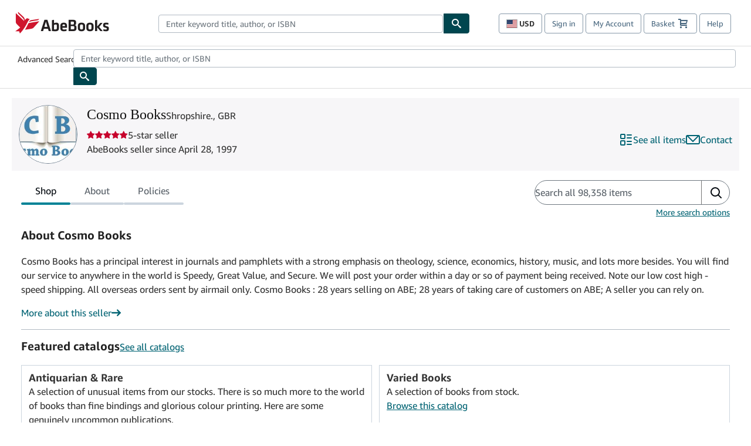

--- FILE ---
content_type: text/html; charset=utf-8
request_url: https://www.abebooks.com/Cosmo-Books-Shropshire/7867/sf?cm_sp=snippet-_-srp1-_-sf23
body_size: 165045
content:
<!DOCTYPE html><html lang="en"><head><meta charSet="utf-8"/><meta name="viewport" content="width=device-width, initial-scale=1"/><link rel="stylesheet" href="https://assets.prod.abebookscdn.com/app/discovery/16258fabdcd149ac2f1740fb5dbb860a59abc9c1/_next/static/css/6f4acb6225803f1d.css" data-precedence="next"/><link rel="stylesheet" href="https://assets.prod.abebookscdn.com/app/discovery/16258fabdcd149ac2f1740fb5dbb860a59abc9c1/_next/static/css/35e6c96058eedd08.css" data-precedence="next"/><link rel="stylesheet" href="https://assets.prod.abebookscdn.com/app/discovery/16258fabdcd149ac2f1740fb5dbb860a59abc9c1/_next/static/css/04bca8e8b5aacf17.css" data-precedence="next"/><link rel="stylesheet" href="https://assets.prod.abebookscdn.com/app/discovery/16258fabdcd149ac2f1740fb5dbb860a59abc9c1/_next/static/css/8348480d3515ba49.css" data-precedence="next"/><link rel="preload" as="script" fetchPriority="low" href="https://assets.prod.abebookscdn.com/app/discovery/16258fabdcd149ac2f1740fb5dbb860a59abc9c1/_next/static/chunks/webpack-30ca574d6bac968a.js"/><script src="https://assets.prod.abebookscdn.com/app/discovery/16258fabdcd149ac2f1740fb5dbb860a59abc9c1/_next/static/chunks/4bd1b696-409494caf8c83275.js" async=""></script><script src="https://assets.prod.abebookscdn.com/app/discovery/16258fabdcd149ac2f1740fb5dbb860a59abc9c1/_next/static/chunks/531-17f5b13969bba388.js" async=""></script><script src="https://assets.prod.abebookscdn.com/app/discovery/16258fabdcd149ac2f1740fb5dbb860a59abc9c1/_next/static/chunks/main-app-a7b0f65f7008d481.js" async=""></script><script src="https://assets.prod.abebookscdn.com/app/discovery/16258fabdcd149ac2f1740fb5dbb860a59abc9c1/_next/static/chunks/107-7df98bb8a7e2e6f9.js" async=""></script><script src="https://assets.prod.abebookscdn.com/app/discovery/16258fabdcd149ac2f1740fb5dbb860a59abc9c1/_next/static/chunks/332-f4ad0ecd729693bd.js" async=""></script><script src="https://assets.prod.abebookscdn.com/app/discovery/16258fabdcd149ac2f1740fb5dbb860a59abc9c1/_next/static/chunks/613-ce277ae9032619a0.js" async=""></script><script src="https://assets.prod.abebookscdn.com/app/discovery/16258fabdcd149ac2f1740fb5dbb860a59abc9c1/_next/static/chunks/410-12df09d5caab5081.js" async=""></script><script src="https://assets.prod.abebookscdn.com/app/discovery/16258fabdcd149ac2f1740fb5dbb860a59abc9c1/_next/static/chunks/app/global-error-5d1dbeaeca7fb7c2.js" async=""></script><script src="https://assets.prod.abebookscdn.com/app/discovery/16258fabdcd149ac2f1740fb5dbb860a59abc9c1/_next/static/chunks/611-e4b053f1ea51531d.js" async=""></script><script src="https://assets.prod.abebookscdn.com/app/discovery/16258fabdcd149ac2f1740fb5dbb860a59abc9c1/_next/static/chunks/625-f7cba3de757552a6.js" async=""></script><script src="https://assets.prod.abebookscdn.com/app/discovery/16258fabdcd149ac2f1740fb5dbb860a59abc9c1/_next/static/chunks/app/discovery/storefront/%5BvendorId%5D/page-16e7abd9d1cda360.js" async=""></script><script src="https://assets.prod.abebookscdn.com/app/discovery/16258fabdcd149ac2f1740fb5dbb860a59abc9c1/_next/static/chunks/app/error-cd34647835fc93eb.js" async=""></script><script src="https://assets.prod.abebookscdn.com/app/discovery/16258fabdcd149ac2f1740fb5dbb860a59abc9c1/_next/static/chunks/app/not-found-c7bf3b106be0e57a.js" async=""></script><title>Cosmo Books - AbeBooks - Shropshire., GBR</title><meta name="description" content="Cosmo Books"/><meta name="dcterms.audience" content="global"/><meta name="dcterms.rightsHolder" content="1996 - 2026 AbeBooks, Inc."/><link rel="canonical" href="https://www.abebooks.com/Cosmo-Books-Shropshire/7867/sf"/><meta name="format-detection" content="telephone=no"/><link rel="icon" href="https://www.abebooks.com/favicon.ico"/><script data-test-id="global-init-data"> window['abebooks'] = window['abebooks'] || {}; window['abeDomain'] = 'https://www.abebooks.com'; window['abeCDN'] = '//assets.prod.abebookscdn.com'; window['abeLang'] = { locale:'com',lang:'en' }; window['basketAction'] = 'd'; window['basketCount'] = ''; window['timerPix'] = { layout:'r', isMobile:'na', template: 'discovery' }; </script><script data-test-id="csa-init-data"> var csaData = { 'site': { 'Application': 'PROD:abebooks.com', 'Events.Namespace': 'csa_other', 'ObfuscatedMarketplaceId': 'A1851UULDVMTBO', 'Events.SushiEndpoint': 'https://unagi.amazon.com/1/events/com.amazon.csm.csa.prod', 'CacheDetection.RequestID': null, 'CacheDetection.Callback': null, 'LCP.elementDedup': 1, 'lob': '22' }, 'page': { 'pageType': 'discovery', 'subPageType': null, 'pageTypeId':  null  }, 'request': { 'requestId': '', 'sessionId': '' } } </script><script data-test-id="rum-script-config"> window.abebooks.awsRumConfig = { guestRoleArn: 'arn:aws:iam::767397890288:role/rum-app-monitor-unauthenticated-role', identityPoolId: 'us-east-1:f13a4d50-4dfe-4d56-aef3-a044e663246b', appMonitorId: '02eded21-893c-4681-8a72-2c9af912ad5b', appVersion: 'AbeDiscoveryWeb-1.0', sessionSampleRate: 0.1, endpoint: 'https://dataplane.rum.us-east-1.amazonaws.com', region: 'us-east-1', pageId: 'discovery', pageTags: [ ] }; </script><script data-test-id="atf-header-preload">window["atfpayload"]="//assets.prod.abebookscdn.com/cdn/com/docs/CSS/global/base-0c37c024b2.css"</script><script data-test-id="script-react" src="//assets.prod.abebookscdn.com/cdn/com/scripts/vendor/react18.bundle-8d00f21452.js" defer=""></script><script data-test-id="script-utils" src="//assets.prod.abebookscdn.com/cdn/com/scripts/combined/global-utils-b4417df8ba.js" defer=""></script><script data-test-id="script-analytics" src="//assets.prod.abebookscdn.com/cdn/com/scripts/digitaldata/analytics-c1d3ad1b5d.js" defer=""></script><script data-test-id="script-csa" src="//assets.prod.abebookscdn.com/cdn/com/scripts/combined/csa-d2548adc80.js" defer=""></script><script data-test-id="script-base" src="//assets.prod.abebookscdn.com/cdn/com/scripts/combined/global-base.v2-aeeab05675.js" defer=""></script><script data-test-id="script-toggle" src="//assets.prod.abebookscdn.com/cdn/com/scripts/sitenavtoggle-9d4860c3e6.js" defer=""></script><script data-test-id="script-ie" src="//assets.prod.abebookscdn.com/cdn/com/scripts/vendor/ie-polyfill.bundle-59bcc8a001.js" defer=""></script><script data-test-id="script-search-suggest" src="//assets.prod.abebookscdn.com/cdn/com/scripts/components/searchautosuggest-9767711146.js" defer=""></script><script data-test-id="script-eventbus" src="//assets.prod.abebookscdn.com/cdn/com/scripts/components/eventbus-b8c3c7147a.js" defer=""></script><script data-test-id="script-bootstrap-native" src="//assets.prod.abebookscdn.com/cdn/com/scripts/bootstrap.native-3811030f3d.js" defer=""></script><script data-test-id="script-change-currency-modal" src="//assets.prod.abebookscdn.com/cdn/com/scripts/components/changecurrencymodalv2-1f6d1df105.js" defer=""></script><script data-test-id="script-shoppingpreferenceswidget" src="//assets.prod.abebookscdn.com/cdn/com/scripts/langs/shoppingpreferenceswidget-en-7b2806e1a1.js" defer=""></script><style data-test-id="global-css-inline">hr{display:block;border:0;border-top:1px solid #ccc;padding:0}abbr,address,article,aside,audio,b,blockquote,body,body div,caption,cite,code,dd,del,details,dfn,dl,dt,em,fieldset,figure,footer,form,h1,h2,h3,h4,h5,h6,header,html,i,iframe,img,ins,kbd,label,legend,li,mark,menu,nav,object,ol,p,pre,q,samp,section,small,span,strong,sub,summary,sup,time,ul,var,video{margin:0;padding:0;border:0;vertical-align:baseline}article,aside,details,figure,footer,header,nav,section,summary{display:block}a{margin:0;padding:0;vertical-align:baseline;background:0 0;text-decoration:none}blockquote,q{quotes:none}blockquote:after,blockquote:before,q{margin-bottom:25px}q:after,q:before{content:""}html.mobile{-webkit-text-size-adjust:100%;-ms-text-size-adjust:100%}embed,img,object{max-width:100%}button,input,select,textarea{margin:0}input[type=number]::-webkit-inner-spin-button,input[type=number]::-webkit-outer-spin-button{-webkit-appearance:none;margin:0}input[type=number]{-moz-appearance:textfield}@font-face{font-family:"Amazon Ember";font-display:swap;font-style:normal;font-weight:400;src:url(//assets.prod.abebookscdn.com/cdn/shared/fonts/ember/AmazonEmber_W_Rg.woff2) format("woff2"),url(//assets.prod.abebookscdn.com/cdn/shared/fonts/ember/AmazonEmber_W_Rg.woff) format("woff")}@font-face{font-family:"Amazon Ember";font-display:swap;font-style:normal;font-weight:700;src:url(//assets.prod.abebookscdn.com/cdn/shared/fonts/ember/AmazonEmber_W_Bd.woff2) format("woff2"),url(//assets.prod.abebookscdn.com/cdn/shared/fonts/ember/AmazonEmber_W_Bd.woff) format("woff")}@font-face{font-family:"Amazon Ember";font-display:swap;font-style:italic;font-weight:400;src:url(//assets.prod.abebookscdn.com/cdn/shared/fonts/ember/AmazonEmber_W_RgIt.woff2) format("woff2"),url(//assets.prod.abebookscdn.com/cdn/shared/fonts/ember/AmazonEmber_W_RgIt.woff) format("woff")}@font-face{font-family:"Bookerly Regular";font-display:swap;font-style:normal;font-weight:400;src:url(//assets.prod.abebookscdn.com/cdn/shared/fonts/ember/BookerlyLCD_W_Rg.woff2) format("woff2"),url(//assets.prod.abebookscdn.com/cdn/shared/fonts/ember/BookerlyLCD_W_Rg.woff) format("woff")}body{background:#efefef;color:#333!important;font-family:"Amazon Ember","Helvetica Neue",Helvetica,Arial,sans-serif;font-size:14px;line-height:1.428;letter-spacing:0;word-spacing:0;margin:0;padding:0;-webkit-text-size-adjust:100%}#a-page,#main-1{background:#fff}input{font-family:inherit}a:visited{color:#74008c}a:link{color:#039}a:hover{color:#039;text-decoration:underline}a:active{color:#c7002c}a.linkLike{cursor:pointer;color:#039}ol,ul{margin-top:0;margin-bottom:10px;padding-left:10px}ol ol,ol ul,ul ol,ul ul{margin-bottom:0}ol{list-style:decimal;margin-left:10px;padding-left:10px}li{margin-bottom:5px}p{line-height:1.45em;margin:0 0 1em}textarea{background:#fff}ol a,ul a{text-decoration:none}img{border:0}.h1,.h2,.h3,.h4,.h5,.h6,h1,h2,h3,h4,h5,h6{font-family:"Amazon Ember","Helvetica Neue",Helvetica,Arial,sans-serif;font-weight:700;line-height:1.25;color:inherit;margin-top:15px;margin-bottom:10px}.h1 .small,.h1 small,.h2 .small,.h2 small,.h3 .small,.h3 small,.h4 .small,.h4 small,.h5 .small,.h5 small,.h6 .small,.h6 small,h1 .small,h1 small,h2 .small,h2 small,h3 .small,h3 small,h4 .small,h4 small,h5 .small,h5 small,h6 .small,h6 small{font-weight:400;line-height:1;color:#697576}h1{color:#111;font-family:"Bookerly Regular","Helvetica Neue",Helvetica,Arial,sans-serif;font-size:20px;line-height:1.25;font-weight:400}h2{color:#222;font-size:18px;line-height:1.25;padding-bottom:4px}h3{color:#333;font-size:14px;margin-bottom:8px;margin-top:5px}h4{color:#333;font-size:14px;margin-bottom:8px;margin-top:8px}h5,h6{margin-bottom:5px;margin-top:5px}.h1 .small,.h1 small,.h2 .small,.h2 small,.h3 .small,.h3 small,h1 .small,h1 small,h2 .small,h2 small,h3 .small,h3 small{font-size:85%}.h4 .small,.h4 small,.h5 .small,.h5 small,.h6 .small,.h6 small,h4 .small,h4 small,h5 .small,h5 small,h6 .small,h6 small{font-size:75%}#logo{background-repeat:no-repeat;display:block;float:left;height:40px;overflow:hidden;white-space:nowrap;width:250px}.locale-com #logo{background-image:url(/cdn/shared/images/common/logos/abebooks-logo-com.png)}.locale-uk #logo{background-image:url(/cdn/shared/images/common/logos/abebooks-logo-uk.png)}.locale-de #logo{background-image:url(/cdn/shared/images/common/logos/abebooks-logo-de.png)}.locale-fr #logo{background-image:url(/cdn/shared/images/common/logos/abebooks-logo-fr.png)}.locale-it #logo{background-image:url(/cdn/shared/images/common/logos/abebooks-logo-it.png)}.locale-es #logo{background-image:url(/cdn/shared/images/common/logos/abebooks-logo-es.png)}.locale-zvab #logo{background-image:url(/cdn/shared/images/common/logos/zvab-logo.png)}@media screen and (max-width:875px){#logo{background-size:auto 28px;height:32px;max-width:320px;width:164px}}.cf:after,.cf:before,.clearfix:after,.clearfix:before{content:"";display:table}.cf:after,.clearfix:after{clear:both}.cf,.clearfix{zoom:1}.hidden{display:none!important;visibility:hidden!important}.invisible{visibility:hidden}.hide{display:none}.show{display:block!important}.pull-right,.right{float:right!important}.left,.pull-left{float:left!important}.block{display:block!important}.inline{display:inline!important}.inline-block{display:inline-block!important}.center-block{display:block;margin-left:auto;margin-right:auto}.clear-all{clear:both}.visible-xs-block{display:none!important}#container,#wrapper{position:relative;margin:0 auto}#container{background:#fff}.lg-centered{max-width:700px;margin:0 auto}.liquid-left,.liquid-right{display:flex;flex-flow:row}.liquid-fluid-col,.liquid-fluid-col-clean,.liquid-fluid-col-min{flex:1}.liquid-left .liquid-static-col{float:left}.liquid-left .liquid-fluid-col{border-left:1px solid #c1c1c1;box-shadow:inset 4px 0 5px -5px #c1c1c1}.liquid-right .liquid-static-col{float:right}.liquid-right .liquid-fluid-col{border-right:1px solid #c1c1c1;box-shadow:inset -4px 0 5px -5px #c1c1c1}.liquid-static-col{word-wrap:break-word}.liquid-fluid-col,.liquid-fluid-col-clean,.liquid-fluid-col-min{width:auto;overflow:hidden}.liquid-fluid-col,.liquid-fluid-col-clean{padding-left:20px;padding-right:20px}@media screen and (max-width:768px){.liquid-left,.liquid-right{display:block}.liquid-static-col{float:none!important;width:inherit!important}.liquid-fluid-col{overflow:visible!important;border:none!important;box-shadow:none!important}}#abe-header{background:none repeat scroll 0 0 #fff;padding:2px 0 0}.top-nav{padding:16px 5px}.top-nav .wrapper{max-width:1240px;margin:0 auto}.abenav-belt{display:flex;align-items:center}.abenav-belt-left{flex:none}.abenav-belt-fill{flex:auto}.abenav-belt-right{flex:none}ul#account-nav,ul#global-nav-links{list-style:none;margin:0;padding:0 10px}ul#account-nav li,ul#global-nav-links li{display:inline-block;margin:0}#account-nav{margin-right:0;text-align:right}#account-nav a,#account-nav button{border:1px solid #8799a9;background:0 0;font-family:inherit;border-radius:4px;color:#47667e;font-size:13px;font-weight:400;margin-right:4px;padding:8px 12px;position:relative;text-decoration:none;cursor:pointer;line-height:normal}#account-nav a:hover,#account-nav button:hover{border-color:#3d464e}#abe_prefs.loading{visibility:hidden}#abe_prefs.loaded #abe_prefs_curr,#abe_prefs.loaded #abe_prefs_shipdest{visibility:visible}#abe_prefs #abe_prefs_curr,#abe_prefs #abe_prefs_shipdest{visibility:hidden;display:inline-block}#abe_prefs #abe_prefs_curr{min-width:3.25ch;text-align:right;font-weight:700;color:#333}#abe_prefs #abe_prefs_shipdest{background-size:cover;background-position:50%;position:relative;display:inline-block;border:1px solid #aab7b8;margin:-1;box-sizing:content-box;width:1.333333em;line-height:1em}#abe_prefs #abe_prefs_shipdest::before{content:"\00A0"}#main{padding:0 10px 25px}.sr-only{position:absolute;width:1px;height:1px;margin:-1px;padding:0;overflow:hidden;clip:rect(0,0,0,0);border:0}#basket{padding-right:10px;position:relative;white-space:nowrap}#basket>.basket-icon{background-image:url(/cdn/shared/images/header/abe-sprite.png);background-position:-5px -223px;padding:1px 10px;margin-left:2px}@media not all,(min-resolution:192dpi){#basket>.basket-icon{background-image:url(/cdn/shared/images/header/basket.png);background-position:center center;background-repeat:no-repeat}}.bs-count{color:#fff;background-color:#c7002c;border-radius:4px;font-size:11px;position:absolute;top:-12px;right:-2px;display:inline-block;min-width:19px;line-height:1;vertical-align:middle;text-align:center;white-space:nowrap;padding:4px;box-shadow:1px 1px 3px rgba(1,1,1,.38);box-sizing:border-box}#main-navigation{border-bottom:1px solid #ddd;border-top:1px solid #ddd}#main-navigation .nav-wrapper{margin:0 auto;max-width:1240px}#global-nav-links{display:flex;justify-content:space-between;padding:0 10px}#global-nav-links a,#global-nav-links li{flex:none;font-size:14px;font-weight:500;color:#333;padding:12px 0 8px 0;text-decoration:none;margin-bottom:3px}#global-nav-links a:hover,#global-nav-links li:hover{color:#333;box-shadow:0 4px 0 #595959;transition:.25s ease-in-out}.mobile-close{border:medium none;cursor:pointer;font-size:12px;font-weight:400!important;padding:10px;text-align:center;text-transform:uppercase}#mobile-menu{display:none;background:0 0;border:none;height:30px;margin:5px 0 0 5px;padding:0 8px 0 5px;clear:left;cursor:pointer;float:left;color:inherit}#mobile-menu .icon-bar{background-color:#333;display:block;width:16px;height:2px;position:relative;top:8px;left:2px}#mobile-menu .icon-bar+.icon-bar{margin-top:2px}#mobile-menu .toggle-text{font-size:14px;padding:7px 8px 7px 22px;position:relative;top:-5px}.wrapper{width:100%;max-width:1240px;margin:0 auto}.abe-content{background-color:#fff;overflow:auto;width:100%;min-width:320px;max-width:1240px;margin:0 auto;-webkit-font-smoothing:antialiased;-moz-osx-font-smoothing:grayscale}#wrapper{background-color:#fff;width:100%;position:relative;margin:0 auto}#pageHeader{margin-bottom:16px}#pageHeader>h1{padding-left:10px!important}@media screen and (max-width:875px){.abenav-slideout{height:0;overflow:hidden}.abenav-slideout.toggled-on{border-bottom:1px solid #ddd;position:relative;z-index:999;height:auto}.top-nav{padding:10px 5px}#global-nav-links{flex-direction:column}.mobile-close{cursor:pointer}#abe-header .hidden-xs{display:none!important}#abe-header .visible-xs-block{display:block!important}#nav-mobile-search{display:inline!important}#abe-header{padding-top:0}#global-nav-links>a,#global-nav-links>li{padding:8px}#abe_prefs{font-size:12px!important;margin-right:3px;padding:6px!important;float:left;width:auto;border:none!important}#account-nav{font-size:12px;height:35px;display:block;padding:0;position:absolute;right:0;top:0;margin:16px 8px 0 0}#account-nav a{font-size:12px!important;margin-right:3px;padding:4px 8px!important;float:left;width:auto}#account-nav #basket{padding-right:2px;padding-left:4px!important}#account-nav #basket .deftext{display:none;padding-left:1px}#main-navigation{background-color:#fafafa;padding-right:6px}#main-navigation .nav-wrapper{background-color:#fafafa;margin-top:4px}#main-navigation a:hover{background-color:#eaeded;text-decoration:none;box-shadow:none}.to-top{background:rgba(0,0,0,0) url(/cdn/shared/images/header/to-top-arrow.png) no-repeat scroll center top;color:#333;display:block;font-size:10px;padding:17px 0 10px;text-align:center;text-transform:uppercase}.nav-bar{clear:both}#mobile-menu{display:block}ul#account-nav{margin:16px 8px 0 0}}@media (max-width:767px){.mobile #abe-header .hidden-xs{display:none!important}}@media (width > 875px){.locale-com #account-nav,.locale-uk #account-nav{min-width:350px}.locale-com #account-nav.--shopping-prefs,.locale-uk #account-nav.--shopping-prefs{min-width:430px}.locale-de #account-nav,.locale-zvab #account-nav{min-width:375px}.locale-de #account-nav.--shopping-prefs,.locale-zvab #account-nav.--shopping-prefs{min-width:455px}.locale-es #account-nav{min-width:379px}.locale-es #account-nav.--shopping-prefs{min-width:459px}.locale-it #account-nav{min-width:359px}.locale-it #account-nav.--shopping-prefs{min-width:439px}.locale-fr #account-nav{min-width:415px}.locale-fr #account-nav.--shopping-prefs{min-width:495px}}#header-searchbox-form{margin:0}.gnav-searchbox{padding:5px 40px 5px 0}.gnav-searchbox .gnav-searchbox-right{align-items:center;display:flex;float:right;width:auto}.gnav-searchbox .gnav-searchbox-left{align-items:center;display:flex;position:relative}.gnav-searchbox .gnav-searchbox-label{font-weight:400;margin-bottom:0}.gnav-searchbox .gnav-searchbox-field{flex:1;position:relative}.gnav-searchbox .gnav-searchbox-button{background:url(/cdn/shared/images/header/search.png) no-repeat center #00464f;border:1px solid #00464f;border-top-right-radius:4px;border-bottom-right-radius:4px;color:#fff;cursor:pointer;font-size:14px;height:34px;vertical-align:middle;width:44px}.gnav-searchbox .gnav-searchbox-button span{display:none}.gnav-searchbox .gnav-searchbox-options{border:1px solid #999;border-radius:4px;font-size:13px;height:34px;margin-right:3px}.gnav-searchbox .gnav-searchbox-input{border:1px solid #999;border-radius:4px 0 0 4px;box-sizing:border-box;height:34px;font-size:13px;font-family:inherit;padding:6px 35px 6px 12px;width:100%}.gnav-searchbox .gnav-searchbox-input[type=search]::-ms-clear{display:none}.gnav-searchbox .gnav-searchbox-input[type=search]::-webkit-search-cancel-button,.gnav-searchbox .gnav-searchbox-input[type=search]::-webkit-search-decoration,.gnav-searchbox .gnav-searchbox-input[type=search]::-webkit-search-results-button,.gnav-searchbox .gnav-searchbox-input[type=search]::-webkit-search-results-decoration{display:none}.gnav-searchbox .gnav-searchbox-advanced{font-weight:400;margin-left:10px;text-decoration:none}.gnav-searchbox-container-m{float:right;width:calc(100% - 100px)}.gnav-searchbox-m{padding:5px;display:flex;position:relative}.gnav-searchbox-m .gnav-searchbox-left-m{flex:1 0}.gnav-searchbox-m .gnav-searchbox-right-m{flex:0 0}.gnav-searchbox-m .gnav-searchbox-input-m{border:1px solid #999;border-radius:4px 0 0 4px;box-sizing:border-box;height:30px;font-size:13px;padding:6px 19px 6px 8px;width:100%}.gnav-searchbox-m .gnav-searchbox-input-m[type=search]::-ms-clear{display:none}.gnav-searchbox-m .gnav-searchbox-input-m[type=search]::-webkit-search-cancel-button,.gnav-searchbox-m .gnav-searchbox-input-m[type=search]::-webkit-search-decoration,.gnav-searchbox-m .gnav-searchbox-input-m[type=search]::-webkit-search-results-button,.gnav-searchbox-m .gnav-searchbox-input-m[type=search]::-webkit-search-results-decoration{display:none}.gnav-searchbox-m .gnav-searchbox-button-m{background:url(/cdn/shared/images/header/search.png) no-repeat 10px 6px #00464f;border:1px solid #00464f;border-top-right-radius:4px;border-bottom-right-radius:4px;font-size:13px;color:#fff;cursor:pointer;height:30px;vertical-align:middle;width:40px}.gnav-searchbox-m .gnav-searchbox-button-m span{display:none}.far{font-weight:900;-moz-osx-font-smoothing:grayscale;-webkit-font-smoothing:antialiased;display:inline-block;font-style:normal;font-variant:normal;text-rendering:auto;line-height:1}.fa-times:before{content:"\2715"}@media (width <= 875px){#header-searchbox-form{display:none}}@media (width > 875px){.gnav-searchbox-container-m{display:none}}.nst-component .nst-content{box-sizing:border-box;overflow:hidden;-webkit-transition:max-height ease-out .2s;transition:max-height ease-out .2s;padding-top:0;padding-bottom:0}.nst-component .nst-content>.s-toggle{-webkit-transition:-webkit-transform .2s;transition:-webkit-transform .2s;transition:transform .2s;transition:transform .2s,-webkit-transform .2s}.nst-component.nst-is-expanding .nst-content{-webkit-transform:translateY(-10px);transform:translateY(-10px)}.nst-component.nst-is-expanding .nst-content>.s-toggle{-webkit-transform:translateY(10px);transform:translateY(10px)}.nst-component.nst-is-expanded .nst-content>.s-toggle{-webkit-transition:none;transition:none}.nst-component.nst-is-collapsing .nst-content>.s-toggle{-webkit-transform:translateY(-10px);transform:translateY(-10px)}.nst-component.nst-is-collapsed .nst-content{display:none}.nst-fix-safari-bug{-webkit-transition:none!important;transition:none!important}#breadcrumbs{margin:12px 0 16px}#breadcrumb-trail>a,.breadcrumb{white-space:nowrap;overflow:hidden;text-overflow:ellipsis;vertical-align:middle;display:inline-block;font-size:.875rem}.breadcrumb+.breadcrumb:before{content:"";background-image:url("data:image/svg+xml,%3csvg width='6' height='10' xmlns='http://www.w3.org/2000/svg'%3e%3cpath d='M1 9l4-4-4-4' stroke='%23B1BAC3' stroke-width='2' fill='none' fill-rule='evenodd' stroke-linecap='round' stroke-linejoin='round'/%3e%3c/svg%3e");background-position:center center;background-repeat:no-repeat;width:24px;height:10px;display:inline-block}.breadcrumb-long{max-width:500px}@media screen and (max-width:1100px){.breadcrumb-long{max-width:400px}}@media screen and (max-width:980px){.breadcrumb-long{max-width:250px}}@media screen and (max-width:920px){.breadcrumb-long{max-width:225px}}@media screen and (max-width:880px){.breadcrumb-long{max-width:200px}}@media screen and (max-width:845px){.breadcrumb-long{max-width:175px}}@media screen and (max-width:810px){.breadcrumb-long{max-width:155px}}@media screen and (max-width:767px){.breadcrumb-long{max-width:290px}}@media screen and (max-width:650px){.breadcrumb-long{max-width:185px}}@media screen and (max-width:495px){.breadcrumb-long{max-width:90px}}.breadcrumb-short{max-width:145px}@media screen and (max-width:810px){.breadcrumb-short{max-width:135px}}@media screen and (max-width:767px){.breadcrumb-short{max-width:145px}}@media screen and (max-width:650px){.breadcrumb-short{max-width:95px}}@media screen and (max-width:495px){.breadcrumb-short{max-width:48px}}iframe.breadcrumbs{height:57px}.skip-link{position:absolute;z-index:-1000;border:5px solid #fff}.skip-link:active,.skip-link:focus{background-color:#fff;margin-top:10px;margin-left:10px;z-index:1000;text-decoration:underline}.abe-auto-suggest-container{position:relative;width:100%}.abe-auto-suggest-container .react-autosuggest__container{position:relative}.abe-auto-suggest-container .react-autosuggest__input{display:block;width:100%;height:34px;padding:6px 28px 6px 12px;font-size:14px;line-height:1.42857;color:#555;background-color:#fff;background-image:none;border:1px solid #ccc;border-radius:4px;-webkit-box-shadow:inset 0 1px 1px rgba(0,0,0,.075);box-shadow:inset 0 1px 1px rgba(0,0,0,.075);-webkit-transition:border-color ease-in-out .15s,box-shadow ease-in-out .15s;-o-transition:border-color ease-in-out .15s,box-shadow ease-in-out .15s;transition:border-color ease-in-out .15s,box-shadow ease-in-out .15s}.abe-auto-suggest-container .react-autosuggest__input:focus{outline:2px solid #0085b3}.abe-auto-suggest-container .react-autosuggest__input::-moz-placeholder{color:#999;opacity:1}.abe-auto-suggest-container .react-autosuggest__input:-ms-input-placeholder{color:#999}.abe-auto-suggest-container .react-autosuggest__input::-webkit-input-placeholder{color:#999}.abe-auto-suggest-container .react-autosuggest__input::-ms-clear{display:none}.abe-auto-suggest-container .react-autosuggest__input::-webkit-search-cancel-button{display:none}.abe-auto-suggest-container .react-autosuggest__input--open{border-bottom-left-radius:0;border-bottom-right-radius:0}.abe-auto-suggest-container .react-autosuggest__input[disabled]{background-color:#eee}.abe-auto-suggest-container .react-autosuggest__suggestions-container{display:none}.abe-auto-suggest-container .react-autosuggest__suggestions-container--open{display:block;position:absolute;width:100%;border:1px solid #ccc;background-color:#fff;border-bottom-left-radius:4px;border-bottom-right-radius:4px;max-height:400px;overflow-y:auto;z-index:10000}.abe-auto-suggest-container .react-autosuggest__suggestions-list{margin:0;padding:0;list-style-type:none}.abe-auto-suggest-container .react-autosuggest__suggestion{cursor:pointer;font-size:15px;margin-bottom:0;padding:5px 0 10px 10px}.abe-auto-suggest-container .react-autosuggest__suggestion--highlighted{background-color:#eaeded}.abe-auto-suggest-container .react-autosuggest__clear{color:#555;cursor:pointer;font-size:15px;border:0;background:0 0;padding:8px;position:absolute}@media screen and (width > 875px){.abe-auto-suggest-container .react-autosuggest__clear{right:5px;top:0}}@media screen and (width <= 875px){.abe-auto-suggest-container .react-autosuggest__clear{right:0;top:-1px}}.close{float:right;font-size:21px;font-weight:700;line-height:1;color:#000;text-shadow:0 1px 0 #fff;opacity:.2}.close:focus,.close:hover{color:#000;text-decoration:none;cursor:pointer;opacity:.5}button.close{padding:0;cursor:pointer;background:0 0;border:0;-webkit-appearance:none}body.modal-open{overflow:hidden}.modal-backdrop{position:fixed;top:0;right:0;bottom:0;left:0;z-index:1040;background-color:#000;opacity:.5}.change-shopping-preferences-modal{display:none;overflow:auto;overflow-y:scroll;position:fixed;top:0;right:0;bottom:0;left:0;z-index:1050;-webkit-overflow-scrolling:touch;outline:0;padding:10px}.change-shopping-preferences-modal.show{display:block}.change-shopping-preferences-modal .modal-dialog{position:relative;width:auto;margin:10px;max-width:600px}.change-shopping-preferences-modal .modal-content{background-color:#fff;border-radius:6px;-webkit-box-shadow:0 3px 9px rgba(0,0,0,.5);box-shadow:0 3px 9px rgba(0,0,0,.5);background-clip:padding-box;outline:0;top:100px;position:static;display:flex;flex-direction:column;max-height:calc(100vh - 60px)}@media (max-width:767px){.change-shopping-preferences-modal .modal-content{border:none;border-radius:2px}}.change-shopping-preferences-modal .modal-header{padding:15px;border-bottom:1px solid #e5e5e5;min-height:16.428571429px;flex:0 0 auto}.change-shopping-preferences-modal .modal-header .close{margin-top:-2px}.change-shopping-preferences-modal .modal-title{margin:0;line-height:1.428571429}.change-shopping-preferences-modal .modal-body{position:relative;padding:15px;flex:1;overflow:auto}@media (min-width:768px){.change-shopping-preferences-modal .modal-dialog{width:600px;margin:30px auto}.change-shopping-preferences-modal .modal-content{-webkit-box-shadow:0 5px 15px rgba(0,0,0,.5);box-shadow:0 5px 15px rgba(0,0,0,.5)}}.change-shopping-preferences-modal .description{color:#333;font-size:1em;margin-bottom:8px}.change-shopping-preferences-modal .currency-help-link{color:#039}.change-shopping-preferences-modal .form-group{visibility:hidden;padding-inline:8px;display:flex;flex-flow:column nowrap;gap:8px}.change-shopping-preferences-modal .form-group label{font-weight:400}.change-shopping-preferences-modal .form-group .--hidden{display:none}.change-shopping-preferences-modal .selector-container .currency-selector,.change-shopping-preferences-modal .selector-container .shipping-destination-selector{cursor:pointer}.change-shopping-preferences-modal .non-supported-currency-warning{background-color:#efefef;display:inline-flex;align-items:start;padding:16px;border:1px solid #b1bac3;border-radius:4px;margin-bottom:16px}.change-shopping-preferences-modal .non-supported-currency-warning .currency-message-icon{width:24px;height:24px;margin-right:16px;flex:0 0 auto}.change-shopping-preferences-modal .non-supported-currency-warning .currency-warning-text{margin:0}.change-shopping-preferences-modal .disclaimer{font-size:.875em;display:inline-flex;gap:8px;align-items:start;margin-bottom:8px}.change-shopping-preferences-modal .disclaimer .disclaimer-text{margin:0}.change-shopping-preferences-modal .disclaimer .disclaimer-icon{display:none;background-repeat:no-repeat;width:16px;height:16px;margin-top:2px;flex:0 0 auto}.change-shopping-preferences-modal .modal-body-overlay{visibility:visible;position:absolute;inset:16px 8px;background:#f1f1f1;border-radius:4px;display:flex;flex-flow:column nowrap;justify-content:center;align-items:center}.change-shopping-preferences-modal .modal-body-overlay .modal-loading-status{display:flex;flex-flow:row nowrap;align-items:center;gap:8px}@media (min-width:480px){.change-shopping-preferences-modal .disclaimer,.change-shopping-preferences-modal .selector-container{margin-inline-end:32px}}@media (min-width:480px){.change-shopping-preferences-modal .selector-container{max-width:380px}}.change-shopping-preferences-modal #shopping-preferences-error-alert{display:none;margin:0 0 16px 0}.change-shopping-preferences-modal #shopping-preferences-overlay-saved-message,.change-shopping-preferences-modal #shopping-preferences-overlay-saving-message{display:none;margin:0}.change-shopping-preferences-modal #shopping-preferences-overlay-initializing-message{display:block;margin:0}.change-shopping-preferences-modal #shopping-preferences-overlay-loading-icon,.change-shopping-preferences-modal #shopping-preferences-overlay-saved-icon{width:24px}.change-shopping-preferences-modal #shopping-preferences-overlay-saved-icon{display:none}.change-shopping-preferences-modal .modal-btn{font-family:"Amazon Ember","Helvetica Neue",Helvetica,Arial,sans-serif;font-size:1rem;font-weight:400;line-height:1.5rem;text-align:inherit;appearance:none;margin-block:0;margin-inline:0;cursor:pointer;display:inline-flex;flex-direction:row;align-items:center;justify-content:center;box-sizing:border-box;outline:0;height:40px;padding:0 16px;transition:color .1s ease 0s,background-color .1s ease 0s,border-color .1s ease 0s;border-radius:22px;white-space:nowrap;position:relative;z-index:0}.change-shopping-preferences-modal .modal-btn:focus{outline-offset:2px;outline:2px solid #008296}.change-shopping-preferences-modal .modal-btn{font-size:1em;border-radius:4px;width:120px;height:36px}.change-shopping-preferences-modal .cancel-btn{border:1px solid #c9d4d7}.change-shopping-preferences-modal .cancel-btn:active,.change-shopping-preferences-modal .cancel-btn:hover{background-color:#b1bac3}.change-shopping-preferences-modal .save-btn{margin-left:8px;color:#fff;background-color:#008296;border:0}.change-shopping-preferences-modal .save-btn:active,.change-shopping-preferences-modal .save-btn:hover{background-color:#004f6c}.change-shopping-preferences-modal .modal-footer{padding:15px;text-align:right;border-top:1px solid #e5e5e5;flex:0 0 auto}.change-shopping-preferences-modal .modal-footer:after,.change-shopping-preferences-modal .modal-footer:before{content:" ";display:table}.change-shopping-preferences-modal .modal-footer:after{clear:both}.change-shopping-preferences-modal .modal-footer .btn+.btn{margin-bottom:0;margin-left:5px}.change-shopping-preferences-modal .modal-footer .btn-group .btn+.btn{margin-left:-1px}.change-shopping-preferences-modal .modal-footer .btn-block+.btn-block{margin-left:0}.change-shopping-preferences-modal.--error .modal-body-overlay,.change-shopping-preferences-modal.--initialized .modal-body-overlay{visibility:hidden}.change-shopping-preferences-modal.--error .form-group,.change-shopping-preferences-modal.--initialized .form-group{visibility:visible}.change-shopping-preferences-modal.--saved .modal-body-overlay,.change-shopping-preferences-modal.--saving .modal-body-overlay{visibility:visible}.change-shopping-preferences-modal.--saved .form-group,.change-shopping-preferences-modal.--saving .form-group{visibility:hidden}.change-shopping-preferences-modal.--saved #shopping-preferences-overlay-loading-icon,.change-shopping-preferences-modal.--saving #shopping-preferences-overlay-loading-icon{display:none}.change-shopping-preferences-modal.--error #shopping-preferences-overlay-initializing-message,.change-shopping-preferences-modal.--initialized #shopping-preferences-overlay-initializing-message,.change-shopping-preferences-modal.--saved #shopping-preferences-overlay-initializing-message,.change-shopping-preferences-modal.--saving #shopping-preferences-overlay-initializing-message{display:none}.change-shopping-preferences-modal.--error #shopping-preferences-error-alert{display:block}.change-shopping-preferences-modal.--saving #shopping-preferences-overlay-loading-icon,.change-shopping-preferences-modal.--saving #shopping-preferences-overlay-saving-message{display:block}.change-shopping-preferences-modal.--saving .modal-footer button,.change-shopping-preferences-modal.--saving .modal-header button{pointer-events:none}.change-shopping-preferences-modal.--saving .modal-footer button{opacity:.5}.change-shopping-preferences-modal.--saved #shopping-preferences-overlay-saved-icon,.change-shopping-preferences-modal.--saved #shopping-preferences-overlay-saved-message{display:block}.change-shopping-preferences-modal.--saved .modal-footer .save-btn{pointer-events:none;opacity:.5}.shopping-preferences-modal-trigger{padding:0;cursor:pointer;border-top:0;border-left:0;border-right:0}.shopping-preferences-modal-trigger.mrdn-link-tertiary{border-color:unset}#shopping-preferences-non-supported-currency-optgroup.--disabled{display:none}#shopping-preferences-non-supported-currency-optgroup.--disabled option{display:none}.form-control{display:block;width:100%;padding:6px 12px;font-size:14px;line-height:1.428571429;color:rgb(85.425,85.425,85.425);background-color:#fff;background-image:none;border:1px solid #ccc;border-radius:4px;transition:border-color ease-in-out .15s,box-shadow ease-in-out .15s;height:34px}.form-control:focus{outline:2px solid #0085b3}.form-control{-webkit-box-shadow:inset 0 1px 1px rgba(0,0,0,.075);box-shadow:inset 0 1px 1px rgba(0,0,0,.075)}.form-control::-moz-placeholder{color:#999;opacity:1}.form-control:-ms-input-placeholder{color:#999}.form-control::-webkit-input-placeholder{color:#999}.form-control[disabled],.form-control[readonly],fieldset[disabled] .form-control{cursor:not-allowed;background-color:rgb(238.425,238.425,238.425);opacity:1}.deprecation{background-color:#ffb952;font-size:16px;padding:16px 0}.deprecation>.wrapper{padding-left:62px;background:url(/cdn/shared/images/Shared/css/ie11.svg) top left no-repeat}.deprecation>.wrapper>p{margin:0}.deprecation>.wrapper>p>span{display:block}@media screen and (max-width:875px){.deprecation{padding:12px 10px;font-size:14px}.deprecation>.wrapper{background-size:37px 40px;padding-left:50px}.deprecation>.wrapper>p>span{display:inline}}#notifications{position:fixed;width:320px;bottom:10px;right:10px;z-index:9999999}.msg-body,.msg-title{padding-left:42px;position:relative}.msg-title{font-weight:500;position:relative}.msg-title>p{overflow:hidden;text-overflow:ellipsis;white-space:nowrap;max-width:230px;margin:0;padding-top:10px;padding-bottom:10px}.msg-title+.msg-body-leg>div,.msg-title+.msg-body>div{margin-top:-10px}.msg-body,.msg-body-leg{overflow:hidden;padding-right:10px}.msg-body-leg>div.closed{display:none;visibility:hidden}.msg-body-leg>div.opened{display:block;visibility:visible}.msg-body>div{padding-top:10px;-webkit-transition:-webkit-transform .3s ease;-moz-transition:-moz-transform .3s ease;-ms-transition:-ms-transform .3s ease;transition:transform .3s ease;will-change:transform}.msg-body>div.opened{-webkit-transform:translate(0,0);-moz-transform:translate(0,0);-ms-transform:translate(0,0);transform:translate(0,0)}.msg-body>div.closed{position:absolute;-webkit-transform:translate(0,-100%);-moz-transform:translate(0,-100%);-ms-transform:translate(0,-100%);transform:translate(0,-100%)}.msg-body>p{margin-bottom:5px}.msg-body>p:first-child{padding-top:10px}.msg-more{font-weight:400;font-size:12px;position:absolute;right:10px;top:50%;transform:translateY(-50%);-webkit-transform:translateY(-50%);cursor:pointer}.msg-more:hover{text-decoration:none}.not-container{position:relative;font-size:13px;margin-bottom:5px;background-repeat:no-repeat;background-size:22px 22px;background-position:10px 10px;-webkit-box-shadow:0 0 10px 1px rgba(0,0,0,.2);-moz-box-shadow:0 0 10px 1px rgba(0,0,0,.2);box-shadow:0 0 10px 1px rgba(0,0,0,.2)}.not-container>p{margin:0}.level-warn{background-image:url(/cdn/shared/images/common/icons/icon_warning.png);border:1px solid #d32236;background-color:#fce8f3}.level-info{background-image:url(/cdn/shared/images/common/icons/icon_info.png);border:1px solid #388aab;background-color:#f7fcfc}#abe-gdpr{background:#f5f9fa}#abe-gdpr>div{font-size:13px;line-height:1.25;margin:0 auto;min-width:320px;max-width:1240px;text-align:left;padding:13px 40px 13px 10px;position:relative}.gdpr-close{cursor:pointer;position:absolute;line-height:1;right:10px;top:50%;transform:translateY(-50%);-webkit-transform:translateY(-50%)}#mobileBanner{left:0;position:absolute;top:-40px;font-size:20px;padding:0 10px 10px;width:98%}#mobileBanner .close{font-size:1.25em}.m-portrait{top:-65px!important;font-size:35px!important}.m-portrait .r-toggle:before{width:45px!important;height:45px!important;margin-top:5px!important}.m-portrait #mv-off:before{background-position:0 -45px}.viewport-p{margin-top:75px!important}.m-landscape{top:-50px!important;font-size:25px!important;padding:0 10px!important}.m-landscape .r-toggle:before{width:35px!important;height:35px!important}.m-landscape #mv-off:before{background-position:0 -35px}.viewport-l{margin-top:65px!important}.viewport{margin-top:55px!important}.r-toggle{display:inline-block;font-weight:700;text-decoration:none}#mv-on{color:#039!important;text-decoration:underline}#mv-none{display:none;font-size:.8em;padding-top:5px}#mobileBanner-link{font-family:Arial;font-size:1.3em;font-weight:700;text-decoration:none}.mobileBanner-message{font-family:Arial;font-size:1.3em}#mobileBanner-message-box{margin-top:3px}.mobile-nav-bg{background-color:#40505e;background:linear-gradient(to bottom,#586571,#40505e);border-bottom-color:#33373a;border-top-color:#33373a}.new-here{background:#c9d4d7;width:100%;position:absolute;padding:10px;top:0;left:0}.hero-notification{border:1px solid #b9dde1;background-color:#fafafa;position:relative}.hero-notification::before{content:" ";background-image:url(/cdn/shared/images/common/icons/icon_info.png);background-size:36px 36px;height:36px;width:36px;position:absolute;top:20px;left:20px}.hero-notification>.body{padding:20px 20px 20px 70px}footer{background-color:#f5f9fa;line-height:1.428}#footer-container{font-size:12px}#footer-container{position:relative;margin:0 auto 0 auto;max-width:1240px}#footer-container h4{font-size:14px;line-height:1.428;margin:5px 0 8px;padding:0;text-shadow:none}.footer-col{float:left;margin-right:2.5%;padding-top:5px;width:16%}#footer-abebooks-subs>ul,#footer-companies>ul,.footer-col>ul{margin:0;list-style:none;padding:0}#footer-abebooks-subs>ul>li,#footer-companies>ul>li,.footer-col>ul>li{margin:0 0 5px;list-style:none}#footer-companies-list li{display:inline-block;padding-left:5px;padding-right:5px}#footer-legal{margin:auto;max-width:880px;text-align:center;color:#555;line-height:140%;font-size:12px;padding-bottom:16px}#site-links{margin-bottom:40px;padding-left:90px}#site-links a{color:#47667e;display:block;font-size:12px;padding:5px 0}#footer-companies{margin-top:35px;text-align:center}#footer-companies a{color:#47667e;padding:0 12px}#footer-abebooks-subs{margin:10px 0 30px 0;text-align:center}#footer-abebooks-subs a{color:#47667e}#footer-abebooks-subs span{color:#555!important;font-size:12px}@media screen and (max-width:1125px){#footer-container{width:inherit}}#mobile-footer-companies{display:none}.footer-site-toggle{display:none}.desc-block{color:#8c8c8c!important;display:block;font-size:11px;padding-left:0}#footer-abebooks-subs,#footer-companies{display:block}a.to-top{color:#333;display:block;font-size:14px;padding:30px 0 10px;text-align:center;background:transparent no-repeat scroll center top url(/cdn/shared/images/header/to-top-arrow.png);background-position:50% 15px;margin:0 0 15px}@media screen and (max-width:875px){.to-top{font-size:12px}.footer-site-toggle{display:block;margin-bottom:10px;margin-top:5px;text-align:center}.footer-logo{display:none}.search-entry{clear:left}#mobile-footer{display:block!important;width:100%!important}#site-links{border:1px solid #ddd;border-radius:4px;margin-bottom:10px!important;padding-left:0!important}#site-links div{float:none;width:100%}#site-links h4{background:url(/cdn/shared/images/header/footer-toggle-down.png) right 10px top -1px no-repeat scroll transparent;border-bottom:1px solid #ddd;color:#039;font-size:12px!important;font-weight:700;margin-bottom:0!important;padding:0 5px 10px 15px!important;position:relative}#site-links h4.active{background:url(/cdn/shared/images/header/footer-toggle-up.png) right 10px top -1px no-repeat scroll transparent;border-bottom:1px solid #ddd!important;display:block}#site-links h4.last{border-bottom:none}#site-links a{border-bottom:1px solid #ddd;color:#039!important;padding:10px 15px}#site-links ul{margin-bottom:0!important}#site-links li{background:#fff;margin-bottom:0!important}#site-links ul:after,#site-links ul:before{content:"";display:table}#site-links ul:after{clear:both}#site-links ul{zoom:1}.footer-col{border-top:none}#mobile-footer-companies{display:block}#footer-about-header,#footer-help-header,#footer-sell-header,#footer-shop-header,#footer-social-header,#mobile-footer-companies-header{cursor:pointer}#footer-container{padding:0 10px 20px 10px}#footer-abebooks-subs,#footer-companies{display:none}}@media screen and (max-width:475px){#site-links li{float:none;width:auto}}*,:after,:before{-webkit-box-sizing:border-box;-moz-box-sizing:border-box;box-sizing:border-box}.btn-default{color:#333!important}.text-center{text-align:center}.price{color:#c7002c;font-weight:700}</style><script src="https://assets.prod.abebookscdn.com/app/discovery/16258fabdcd149ac2f1740fb5dbb860a59abc9c1/_next/static/chunks/polyfills-42372ed130431b0a.js" noModule=""></script></head><body class="BaseLayout_body__VQJ1Y"><div hidden=""><!--$--><!--/$--></div><div><header id="abe-top" data-test-id="header" role="banner" class="locale-com"> <div id="abe-gdpr-banner"></div>  <a id="skip-main-nav-link" class="skip-link" href="#content-main" >Skip to main content</a> <div id="abe-header"> <div class="top-nav"> <div class="wrapper cf abenav-belt"> <div class="abenav-belt-left"> <a id="logo" href="/"> <span class="sr-only">AbeBooks.com</span> </a> </div> <div class="abenav-belt-fill"> <form id="header-searchbox-form" method="post" action="/servlet/SearchResults" name="quickSearch_B" role="search" accept-charset="ISO-8859-1"> <input type="hidden" value="t" name="sts" /> <input type="hidden" value="on" name="searchprefs" /> <input name="ds" value="20" type="hidden" /> <fieldset class="gnav-searchbox"> <div class="gnav-searchbox-left"> <div class="gnav-searchbox-field"> <input class="gnav-searchbox-input" id="header-searchbox-input" type="text" maxlength="100" name="kn" aria-label="Search AbeBooks" spellcheck="false" /> <div class="search-auto-suggest-mount" data-id="header-searchbox-input" data-name="kn" data-replace-id="header-searchbox-input" data-class-name="gnav-searchbox-input" data-auto-submit="true" data-placeholder="Enter keyword, title, author or ISBN"></div> </div> <div class="gnav-searchbox-right"> <button class="gnav-searchbox-button" id="header-searchbox-button" type="submit" aria-label="Find"><span>Search</span></button> </div> </div> </fieldset> </form> </div> <div class="abenav-belt-right"> <ul id="account-nav" class="cf --shopping-prefs" ><li> <button id="abe_prefs" class="loading"> <span id="abe_prefs_shipdest" aria-hidden="true"></span> <span id="abe_prefs_curr" aria-hidden="true"></span> <span id="abe_prefs_description" class="sr-only">Site shopping preferences</span> </button> </li><li><a id="sign-on" href="/servlet/LoginDirector">Sign in</a></li><li><a id="my-account" class="hidden-xs" href="/servlet/MembersMainMenu">My Account</a></li><li><a id="basket" href="/servlet/ShopBasketPL"><span class="deftext">Basket</span><span class="basket-icon">&nbsp;</span><span id="bskc" class="hide"></span></a></li><li><a id="help" class="hidden-xs" href="https://support.abebooks.com/s/?language=en_US">Help</a></li></ul> </div> </div> </div> <div id="main-navigation"> <div class="wrapper"> <nav class="cf"> <button id="mobile-menu" aria-controls="nav-wrapper" aria-expanded="false" type="button" aria-label="Open main menu"> <span class="icon-bar"></span> <span class="icon-bar"></span> <span class="icon-bar"></span> <span class="toggle-text">Menu</span> </button> <div id="header-searchbox-container-m" class="gnav-searchbox-container-m"> <form id="header-searchbox-form-m" method="post" action="/servlet/SearchResults" name="nav-mobile-search" accept-charset="ISO-8859-1"> <input type="hidden" value="t" name="sts" /> <input type="hidden" value="on" name="searchprefs" /> <fieldset class="gnav-searchbox-m"> <div class="gnav-searchbox-left-m"> <input id="header-searchbox-input-m" class="gnav-searchbox-input-m" type="text" maxlength="100" name="kn" aria-label="Search AbeBooks" placeholder="" spellcheck="false" /> <div class="search-auto-suggest-mount" data-id="header-searchbox-input-m" data-name="kn" data-replace-id="header-searchbox-input-m" data-class-name="gnav-searchbox-input-m" data-placeholder="Search AbeBooks" data-auto-submit="true"></div> </div> <div class="gnav-searchbox-right-m"> <button id="header-searchbox-button-m" class="gnav-searchbox-button-m" type="submit" aria-label="Find"><span>Find</span></button> </div> </fieldset> </form> </div> <div class="nav-bar cf"> <div id="nav-wrapper" class="nav-wrapper cf abenav-slideout" tabindex="-1" aria-label="Menu principal"> <ul id="global-nav-links" > <li id="mobile-menu-account" class="visible-xs-block"><a href="/servlet/MembersMainMenu">My Account</a></li> <li id="mobile-menu-orders" class="visible-xs-block"><a href="/my-account/purchases">My Purchases</a></li> <li id="mobile-menu-signon" class="visible-xs-block"><a href="/servlet/SignOff?ph=2">Sign Off</a></li> <li id="search-entry" class="search-entry"><a href="/servlet/SearchEntry" title="Search millions of items for sale">Advanced Search</a></li> <li id="collections-link" class="collections-link"><a href="/collections/" title="Browse books, fine art &amp; collectibles">Browse Collections</a></li> <li id="rare-books" ><a href="/books/rarebooks/" title="Find rare &amp; collectible books">Rare Books</a></li> <li id="hdr-nbc" ><a href="/collectibles/" title="Search fine art &amp; collectibles">Art &amp; Collectibles</a></li> <li id="text-books" ><a href="/books/textbooks/" title="Buy cheap new and used textbooks">Textbooks</a></li> <li id="hdr-sellers" ><a href="/servlet/BookstoreSearch" title="Search AbeBooks sellers from around the world">Sellers</a></li> <li id="hdr-sell" ><a href="/books/sell/" title="Become a professional AbeBooks seller">Start Selling</a></li> <li id="mobile-menu-help" class="visible-xs-block"><a href="https://support.abebooks.com/s/?language=en_US">Help</a></li> <li id="mobile-menu-close" class="visible-xs-block text-center mobile-close"><a href="javascript:void(0)" aria-controls="nav-wrapper" aria-expanded="true" role="button" tabindex="0"><span>CLOSE</span></a></li> </ul> </div> </div> </nav> </div> </div> </div>  </header></div><main id="content-main" class="abe-content" data-test-id="main" data-cy="main"><header><div class="StorefrontBanner_root__9JlX4" data-test-id="sf-header"><div class="StorefrontBanner_sellerAvatarContainer__Awc2l"><span class="VersoThumbnail Avatar-root_1YbL5 VersoAvatar SellerAvatar_root__kdE9j Avatar-variantMedium_Ny8Q- Avatar-variantCircular_RIEDq" data-test-id="sf-logo"></span></div><div style="--alignItems:baseline;--flexDirection:column;--flexWrap:wrap;--gap:var(--s200)" class="VersoFlex Flex-root_EhCXF StorefrontBanner_nameAndAssociations__ipFqu"><h1 class="VersoTypography Typography-root_U-oiq VersoHeading StorefrontBanner_sellerName__tpVJz Typography-type-scale-h400_vKnkB Typography-variant-displayBase_l3sD6" data-test-id="sf-name">Cosmo Books</h1><p class="VersoTypography Typography-root_U-oiq StorefrontBanner_addressLine__ss86J" data-test-id="sf-address-line">Shropshire., GBR</p></div><div class="StorefrontBanner_sellerDetailsAndActions__6AA5f"><div class="StorefrontBanner_sellerDetails__E_oGq"><div><div style="--alignItems:center;--flexDirection:row;--flexWrap:wrap;--justifyContent:flex-start;--gap:var(--s200)" class="VersoFlex Flex-root_EhCXF VersoRow" data-test-id="star-rating"><span role="img" aria-label="5 Stars" class="VersoRating Rating-root_E2u8z Rating-variantSmall_hpphH"><svg xmlns="http://www.w3.org/2000/svg" fill="currentColor" width="22px" height="21px" viewBox="0 0 22 21" aria-hidden="true"><path d="M21,7.56a1,1,0,0,0-.8-.68l-6-.92L11.4.51a1,1,0,0,0-1.78,0L6.89,6l-6,.92A1,1,0,0,0,.3,8.58l4.35,4.28-1,6a1,1,0,0,0,.4,1,1,1,0,0,0,1,.08l5.42-2.81,5.42,2.81a.93.93,0,0,0,.46.12,1,1,0,0,0,.59-.2,1,1,0,0,0,.4-1l-1-6,4.35-4.28A1,1,0,0,0,21,7.56Z"></path></svg><svg xmlns="http://www.w3.org/2000/svg" fill="currentColor" width="22px" height="21px" viewBox="0 0 22 21" aria-hidden="true"><path d="M21,7.56a1,1,0,0,0-.8-.68l-6-.92L11.4.51a1,1,0,0,0-1.78,0L6.89,6l-6,.92A1,1,0,0,0,.3,8.58l4.35,4.28-1,6a1,1,0,0,0,.4,1,1,1,0,0,0,1,.08l5.42-2.81,5.42,2.81a.93.93,0,0,0,.46.12,1,1,0,0,0,.59-.2,1,1,0,0,0,.4-1l-1-6,4.35-4.28A1,1,0,0,0,21,7.56Z"></path></svg><svg xmlns="http://www.w3.org/2000/svg" fill="currentColor" width="22px" height="21px" viewBox="0 0 22 21" aria-hidden="true"><path d="M21,7.56a1,1,0,0,0-.8-.68l-6-.92L11.4.51a1,1,0,0,0-1.78,0L6.89,6l-6,.92A1,1,0,0,0,.3,8.58l4.35,4.28-1,6a1,1,0,0,0,.4,1,1,1,0,0,0,1,.08l5.42-2.81,5.42,2.81a.93.93,0,0,0,.46.12,1,1,0,0,0,.59-.2,1,1,0,0,0,.4-1l-1-6,4.35-4.28A1,1,0,0,0,21,7.56Z"></path></svg><svg xmlns="http://www.w3.org/2000/svg" fill="currentColor" width="22px" height="21px" viewBox="0 0 22 21" aria-hidden="true"><path d="M21,7.56a1,1,0,0,0-.8-.68l-6-.92L11.4.51a1,1,0,0,0-1.78,0L6.89,6l-6,.92A1,1,0,0,0,.3,8.58l4.35,4.28-1,6a1,1,0,0,0,.4,1,1,1,0,0,0,1,.08l5.42-2.81,5.42,2.81a.93.93,0,0,0,.46.12,1,1,0,0,0,.59-.2,1,1,0,0,0,.4-1l-1-6,4.35-4.28A1,1,0,0,0,21,7.56Z"></path></svg><svg xmlns="http://www.w3.org/2000/svg" fill="currentColor" width="22px" height="21px" viewBox="0 0 22 21" aria-hidden="true"><path d="M21,7.56a1,1,0,0,0-.8-.68l-6-.92L11.4.51a1,1,0,0,0-1.78,0L6.89,6l-6,.92A1,1,0,0,0,.3,8.58l4.35,4.28-1,6a1,1,0,0,0,.4,1,1,1,0,0,0,1,.08l5.42-2.81,5.42,2.81a.93.93,0,0,0,.46.12,1,1,0,0,0,.59-.2,1,1,0,0,0,.4-1l-1-6,4.35-4.28A1,1,0,0,0,21,7.56Z"></path></svg></span><div style="--alignItems:center;--flexDirection:row;--flexWrap:wrap;--gap:var(--s200)" class="VersoFlex Flex-root_EhCXF VersoRow"><span class="VersoTypography Typography-root_U-oiq StorefrontStarRatings_textContent__IfMZv">5-star seller</span></div></div></div><div><div style="--flexDirection:row;--flexWrap:wrap;--gap:var(--s300)" class="VersoFlex Flex-root_EhCXF VersoRow SellerTenure_root__ZPzSD"><div style="--flexDirection:column;--flexWrap:wrap;--gap:var(--none)" class="VersoFlex Flex-root_EhCXF VersoColumn"><p class="VersoTypography Typography-root_U-oiq" data-test-id="sf-seller-since">AbeBooks seller since April 28, 1997</p></div></div></div></div><div class="StorefrontBanner_vendorActionsContainer__RK2DO"><ul class="SellerActions_root__VBloW"><li><a href="/servlet/SearchResults?vci=7867&amp;sortby=0" data-test-id="sf-see-all-items-link" aria-label="See all items from Cosmo Books" class="VersoLink Link-root_2j4Vp ActionLink_root__t4Yg0 Link-variantSecondary_PDPeU"><span class="VersoIcon Icon-root_A8iJ4" aria-hidden="true"><svg xmlns="http://www.w3.org/2000/svg" width="24" height="24" viewBox="0 0 24 24" fill="none" stroke="currentColor" stroke-width="2" stroke-linecap="round" stroke-linejoin="round" class="lucide lucide-layout-list-icon lucide-layout-list"><rect width="7" height="7" x="3" y="3" rx="1"></rect><rect width="7" height="7" x="3" y="14" rx="1"></rect><path d="M14 4h7"></path><path d="M14 9h7"></path><path d="M14 15h7"></path><path d="M14 20h7"></path></svg></span><span class="ActionLink_text__JWFf_">See all items</span></a></li><li><a href="/servlet/AskBooksellerQuestion?reftype=G&amp;refnum=7867" data-test-id="sf-contact-seller-link" aria-label="Contact Cosmo Books" class="VersoLink Link-root_2j4Vp ActionLink_root__t4Yg0 Link-variantSecondary_PDPeU"><span class="VersoIcon Icon-root_A8iJ4" aria-hidden="true"><svg xmlns="http://www.w3.org/2000/svg" width="24" height="16" viewBox="0 0 24 16"><g fill="none" fill-rule="evenodd" stroke="currentColor" stroke-linejoin="round" stroke-width="2" transform="translate(0 -4)"><rect width="22" height="14" x="1" y="5" rx="1.79"></rect><path d="m2 5 10 10L22 5"></path></g></svg></span><span class="ActionLink_text__JWFf_">Contact</span></a></li></ul></div></div></div></header><div dir="ltr" data-orientation="horizontal"><div class="StorefrontTabbedContent_navigationBar__p4jWy"><div role="tablist" aria-orientation="horizontal" tabindex="-1" data-orientation="horizontal" style="outline:none" class="VersoTabs StorefrontTabbedContent_tabs__bqGWa VersoNavigationTabs Tabs-root_2x4fl"><button data-test-id="sf-shop-tab" type="button" role="tab" aria-selected="true" aria-controls="radix-_R_2inpfiv5tlb_-content-shop" data-state="active" id="radix-_R_2inpfiv5tlb_-trigger-shop" tabindex="-1" data-orientation="horizontal" data-radix-collection-item="" class="VersoTab VersoNavigationTab VersoTab Tabs-tab_LYqhc">Shop<div class="Tabs-indicator_b8TYY"></div></button><button data-test-id="sf-about-tab" type="button" role="tab" aria-selected="false" aria-controls="radix-_R_2inpfiv5tlb_-content-about" data-state="inactive" id="radix-_R_2inpfiv5tlb_-trigger-about" tabindex="-1" data-orientation="horizontal" data-radix-collection-item="" class="VersoTab VersoNavigationTab VersoTab Tabs-tab_LYqhc">About<div class="Tabs-indicator_b8TYY"></div></button><button data-test-id="sf-policies-tab" type="button" role="tab" aria-selected="false" aria-controls="radix-_R_2inpfiv5tlb_-content-policies" data-state="inactive" id="radix-_R_2inpfiv5tlb_-trigger-policies" tabindex="-1" data-orientation="horizontal" data-radix-collection-item="" class="VersoTab VersoNavigationTab VersoTab Tabs-tab_LYqhc">Policies<div class="Tabs-indicator_b8TYY"></div></button></div><div style="--flexDirection:column;--flexWrap:wrap;--gap:var(--none)" class="VersoFlex Flex-root_EhCXF VersoColumn Search_root__T4GbS"><!--$?--><template id="B:0"></template><span class="VersoSkeleton Skeleton-root_KvT2s Skeleton-variantButton_2mhCg Skeleton-variantMedium_3UYOU" style="--width:45ch" width="45ch"></span><!--/$--><a href="/servlet/SearchEntry?vci=7867" data-test-id="sf-more-search-options" class="VersoLink Link-root_2j4Vp Link-variantPrimary_wX3em"><span class="VersoTypography Typography-root_U-oiq Typography-variant-bodySm_4O9Rr">More search options</span></a></div></div><div data-state="active" data-orientation="horizontal" role="tabpanel" aria-labelledby="radix-_R_2inpfiv5tlb_-trigger-shop" id="radix-_R_2inpfiv5tlb_-content-shop" tabindex="-1" style="animation-duration:0s"><div class="StorefrontTabbedContent_main__DqKKi"><div style="--flexDirection:column;--flexWrap:nowrap;--gap:var(--s400)" class="VersoFlex Flex-root_EhCXF VersoColumn"><section class="StorefrontTabbedContent_section__hZEWW"><div style="--alignItems:baseline;--flexDirection:row;--flexWrap:wrap;--gap:var(--s400)" class="VersoFlex Flex-root_EhCXF VersoRow SectionTitle_root__PV3_Q"><h2 class="VersoTypography Typography-root_U-oiq VersoHeading Typography-variant-h2_ny-3C">About Cosmo Books</h2></div><div class=""><div><p class="VersoTypography Typography-root_U-oiq ShopPanelSellerBlurb_sellerAboutText__I6j1a">Cosmo Books has a principal interest in journals and pamphlets with a strong emphasis on theology, science, economics, history, music, and lots more besides.

You will find our service to anywhere in the world is Speedy, Great Value, and Secure. 

We will post your order within a day or so of payment being received. 

Note our low cost high - speed shipping.  All overseas orders sent by airmail only. 

Cosmo Books : 28 years selling on ABE; 28 years of taking care of customers on ABE; A seller you can rely on. 
</p></div></div><a href="#about" class="VersoLink Link-root_2j4Vp MoreAboutSellerLink_root__cnGnx Link-variantSecondary_PDPeU"><span>More about this<!-- --> </span><span class="MoreAboutSellerLink_suffix__DvcT4">seller<span class="VersoIcon Icon-root_A8iJ4 Icon-variantSm_VeDEC" aria-hidden="true"><svg xmlns="http://www.w3.org/2000/svg" width="14" height="10" viewBox="0 0 14 10"><g fill="none" fill-rule="evenodd" stroke="currentColor" stroke-linecap="round" stroke-linejoin="round" stroke-width="2"><path d="m9 9 4-4-4-4M13 5H1"></path></g></svg></span></span></a><div data-orientation="horizontal" role="separator" class="VersoDivider Divider-root_NGCl- Divider-variantSmall_YJeDD Divider-variantHorizontal_0FBWm"></div></section><!--$?--><template id="B:1"></template><section data-test-id="sf-recent-listings" class="StorefrontTabbedContent_section__hZEWW"><div style="--alignItems:baseline;--flexDirection:row;--flexWrap:wrap;--gap:var(--s400)" class="VersoFlex Flex-root_EhCXF VersoRow SectionTitle_root__PV3_Q"><h2 class="VersoTypography Typography-root_U-oiq VersoHeading Typography-variant-h2_ny-3C">Recently added</h2></div><ul class="ListingGrid_root__Q_hnH"><li class="ListingGrid_skeletonGridItem__bGKDP"><div class="ListingCard_skeletonCard__Bf9CD"><span class="VersoSkeleton ListingCard_skeletonListingImage__XaEvD Skeleton-root_KvT2s"></span><span class="VersoSkeleton Skeleton-root_KvT2s Skeleton-variantTypography_S-ALl Skeleton-variant-typography-variant-bodyBase_4-v5a" style="--width:12ch" width="12ch"></span></div></li><li class="ListingGrid_skeletonGridItem__bGKDP"><div class="ListingCard_skeletonCard__Bf9CD"><span class="VersoSkeleton ListingCard_skeletonListingImage__XaEvD Skeleton-root_KvT2s"></span><span class="VersoSkeleton Skeleton-root_KvT2s Skeleton-variantTypography_S-ALl Skeleton-variant-typography-variant-bodyBase_4-v5a" style="--width:12ch" width="12ch"></span></div></li><li class="ListingGrid_skeletonGridItem__bGKDP"><div class="ListingCard_skeletonCard__Bf9CD"><span class="VersoSkeleton ListingCard_skeletonListingImage__XaEvD Skeleton-root_KvT2s"></span><span class="VersoSkeleton Skeleton-root_KvT2s Skeleton-variantTypography_S-ALl Skeleton-variant-typography-variant-bodyBase_4-v5a" style="--width:12ch" width="12ch"></span></div></li><li class="ListingGrid_skeletonGridItem__bGKDP"><div class="ListingCard_skeletonCard__Bf9CD"><span class="VersoSkeleton ListingCard_skeletonListingImage__XaEvD Skeleton-root_KvT2s"></span><span class="VersoSkeleton Skeleton-root_KvT2s Skeleton-variantTypography_S-ALl Skeleton-variant-typography-variant-bodyBase_4-v5a" style="--width:12ch" width="12ch"></span></div></li><li class="ListingGrid_skeletonGridItem__bGKDP"><div class="ListingCard_skeletonCard__Bf9CD"><span class="VersoSkeleton ListingCard_skeletonListingImage__XaEvD Skeleton-root_KvT2s"></span><span class="VersoSkeleton Skeleton-root_KvT2s Skeleton-variantTypography_S-ALl Skeleton-variant-typography-variant-bodyBase_4-v5a" style="--width:12ch" width="12ch"></span></div></li></ul></section><section data-test-id="sf-all-listings" class="StorefrontTabbedContent_section__hZEWW"><div style="--alignItems:baseline;--flexDirection:row;--flexWrap:wrap;--gap:var(--s400)" class="VersoFlex Flex-root_EhCXF VersoRow SectionTitle_root__PV3_Q"><h2 class="VersoTypography Typography-root_U-oiq VersoHeading Typography-variant-h2_ny-3C">Browse items</h2></div><div style="--alignItems:start;--flexDirection:column;--flexWrap:wrap;--gap:var(--s400)" class="VersoFlex Flex-root_EhCXF Listings_listingsContainer__Q5O20"><div class="ListingFilters_skeletonListingFilters__k46TG"><span class="VersoSkeleton Skeleton-root_KvT2s Skeleton-variantButton_2mhCg Skeleton-variantSmall_VfMqT" style="--width:7ch" width="7ch"></span><span class="VersoSkeleton Skeleton-root_KvT2s Skeleton-variantButton_2mhCg Skeleton-variantSmall_VfMqT" style="--width:11ch" width="11ch"></span><span class="VersoSkeleton Skeleton-root_KvT2s Skeleton-variantButton_2mhCg Skeleton-variantSmall_VfMqT" style="--width:13ch" width="13ch"></span></div><ul class="ListingGrid_root__Q_hnH"><li class="ListingGrid_skeletonGridItem__bGKDP"><div class="ListingCard_skeletonCard__Bf9CD"><span class="VersoSkeleton ListingCard_skeletonListingImage__XaEvD Skeleton-root_KvT2s"></span><span class="VersoSkeleton Skeleton-root_KvT2s Skeleton-variantTypography_S-ALl Skeleton-variant-typography-variant-bodyBase_4-v5a" style="--width:12ch" width="12ch"></span></div></li><li class="ListingGrid_skeletonGridItem__bGKDP"><div class="ListingCard_skeletonCard__Bf9CD"><span class="VersoSkeleton ListingCard_skeletonListingImage__XaEvD Skeleton-root_KvT2s"></span><span class="VersoSkeleton Skeleton-root_KvT2s Skeleton-variantTypography_S-ALl Skeleton-variant-typography-variant-bodyBase_4-v5a" style="--width:12ch" width="12ch"></span></div></li><li class="ListingGrid_skeletonGridItem__bGKDP"><div class="ListingCard_skeletonCard__Bf9CD"><span class="VersoSkeleton ListingCard_skeletonListingImage__XaEvD Skeleton-root_KvT2s"></span><span class="VersoSkeleton Skeleton-root_KvT2s Skeleton-variantTypography_S-ALl Skeleton-variant-typography-variant-bodyBase_4-v5a" style="--width:12ch" width="12ch"></span></div></li><li class="ListingGrid_skeletonGridItem__bGKDP"><div class="ListingCard_skeletonCard__Bf9CD"><span class="VersoSkeleton ListingCard_skeletonListingImage__XaEvD Skeleton-root_KvT2s"></span><span class="VersoSkeleton Skeleton-root_KvT2s Skeleton-variantTypography_S-ALl Skeleton-variant-typography-variant-bodyBase_4-v5a" style="--width:12ch" width="12ch"></span></div></li><li class="ListingGrid_skeletonGridItem__bGKDP"><div class="ListingCard_skeletonCard__Bf9CD"><span class="VersoSkeleton ListingCard_skeletonListingImage__XaEvD Skeleton-root_KvT2s"></span><span class="VersoSkeleton Skeleton-root_KvT2s Skeleton-variantTypography_S-ALl Skeleton-variant-typography-variant-bodyBase_4-v5a" style="--width:12ch" width="12ch"></span></div></li><li class="ListingGrid_skeletonGridItem__bGKDP"><div class="ListingCard_skeletonCard__Bf9CD"><span class="VersoSkeleton ListingCard_skeletonListingImage__XaEvD Skeleton-root_KvT2s"></span><span class="VersoSkeleton Skeleton-root_KvT2s Skeleton-variantTypography_S-ALl Skeleton-variant-typography-variant-bodyBase_4-v5a" style="--width:12ch" width="12ch"></span></div></li><li class="ListingGrid_skeletonGridItem__bGKDP"><div class="ListingCard_skeletonCard__Bf9CD"><span class="VersoSkeleton ListingCard_skeletonListingImage__XaEvD Skeleton-root_KvT2s"></span><span class="VersoSkeleton Skeleton-root_KvT2s Skeleton-variantTypography_S-ALl Skeleton-variant-typography-variant-bodyBase_4-v5a" style="--width:12ch" width="12ch"></span></div></li><li class="ListingGrid_skeletonGridItem__bGKDP"><div class="ListingCard_skeletonCard__Bf9CD"><span class="VersoSkeleton ListingCard_skeletonListingImage__XaEvD Skeleton-root_KvT2s"></span><span class="VersoSkeleton Skeleton-root_KvT2s Skeleton-variantTypography_S-ALl Skeleton-variant-typography-variant-bodyBase_4-v5a" style="--width:12ch" width="12ch"></span></div></li><li class="ListingGrid_skeletonGridItem__bGKDP"><div class="ListingCard_skeletonCard__Bf9CD"><span class="VersoSkeleton ListingCard_skeletonListingImage__XaEvD Skeleton-root_KvT2s"></span><span class="VersoSkeleton Skeleton-root_KvT2s Skeleton-variantTypography_S-ALl Skeleton-variant-typography-variant-bodyBase_4-v5a" style="--width:12ch" width="12ch"></span></div></li><li class="ListingGrid_skeletonGridItem__bGKDP"><div class="ListingCard_skeletonCard__Bf9CD"><span class="VersoSkeleton ListingCard_skeletonListingImage__XaEvD Skeleton-root_KvT2s"></span><span class="VersoSkeleton Skeleton-root_KvT2s Skeleton-variantTypography_S-ALl Skeleton-variant-typography-variant-bodyBase_4-v5a" style="--width:12ch" width="12ch"></span></div></li><li class="ListingGrid_skeletonGridItem__bGKDP"><div class="ListingCard_skeletonCard__Bf9CD"><span class="VersoSkeleton ListingCard_skeletonListingImage__XaEvD Skeleton-root_KvT2s"></span><span class="VersoSkeleton Skeleton-root_KvT2s Skeleton-variantTypography_S-ALl Skeleton-variant-typography-variant-bodyBase_4-v5a" style="--width:12ch" width="12ch"></span></div></li><li class="ListingGrid_skeletonGridItem__bGKDP"><div class="ListingCard_skeletonCard__Bf9CD"><span class="VersoSkeleton ListingCard_skeletonListingImage__XaEvD Skeleton-root_KvT2s"></span><span class="VersoSkeleton Skeleton-root_KvT2s Skeleton-variantTypography_S-ALl Skeleton-variant-typography-variant-bodyBase_4-v5a" style="--width:12ch" width="12ch"></span></div></li><li class="ListingGrid_skeletonGridItem__bGKDP"><div class="ListingCard_skeletonCard__Bf9CD"><span class="VersoSkeleton ListingCard_skeletonListingImage__XaEvD Skeleton-root_KvT2s"></span><span class="VersoSkeleton Skeleton-root_KvT2s Skeleton-variantTypography_S-ALl Skeleton-variant-typography-variant-bodyBase_4-v5a" style="--width:12ch" width="12ch"></span></div></li><li class="ListingGrid_skeletonGridItem__bGKDP"><div class="ListingCard_skeletonCard__Bf9CD"><span class="VersoSkeleton ListingCard_skeletonListingImage__XaEvD Skeleton-root_KvT2s"></span><span class="VersoSkeleton Skeleton-root_KvT2s Skeleton-variantTypography_S-ALl Skeleton-variant-typography-variant-bodyBase_4-v5a" style="--width:12ch" width="12ch"></span></div></li><li class="ListingGrid_skeletonGridItem__bGKDP"><div class="ListingCard_skeletonCard__Bf9CD"><span class="VersoSkeleton ListingCard_skeletonListingImage__XaEvD Skeleton-root_KvT2s"></span><span class="VersoSkeleton Skeleton-root_KvT2s Skeleton-variantTypography_S-ALl Skeleton-variant-typography-variant-bodyBase_4-v5a" style="--width:12ch" width="12ch"></span></div></li><li class="ListingGrid_skeletonGridItem__bGKDP"><div class="ListingCard_skeletonCard__Bf9CD"><span class="VersoSkeleton ListingCard_skeletonListingImage__XaEvD Skeleton-root_KvT2s"></span><span class="VersoSkeleton Skeleton-root_KvT2s Skeleton-variantTypography_S-ALl Skeleton-variant-typography-variant-bodyBase_4-v5a" style="--width:12ch" width="12ch"></span></div></li><li class="ListingGrid_skeletonGridItem__bGKDP"><div class="ListingCard_skeletonCard__Bf9CD"><span class="VersoSkeleton ListingCard_skeletonListingImage__XaEvD Skeleton-root_KvT2s"></span><span class="VersoSkeleton Skeleton-root_KvT2s Skeleton-variantTypography_S-ALl Skeleton-variant-typography-variant-bodyBase_4-v5a" style="--width:12ch" width="12ch"></span></div></li><li class="ListingGrid_skeletonGridItem__bGKDP"><div class="ListingCard_skeletonCard__Bf9CD"><span class="VersoSkeleton ListingCard_skeletonListingImage__XaEvD Skeleton-root_KvT2s"></span><span class="VersoSkeleton Skeleton-root_KvT2s Skeleton-variantTypography_S-ALl Skeleton-variant-typography-variant-bodyBase_4-v5a" style="--width:12ch" width="12ch"></span></div></li><li class="ListingGrid_skeletonGridItem__bGKDP"><div class="ListingCard_skeletonCard__Bf9CD"><span class="VersoSkeleton ListingCard_skeletonListingImage__XaEvD Skeleton-root_KvT2s"></span><span class="VersoSkeleton Skeleton-root_KvT2s Skeleton-variantTypography_S-ALl Skeleton-variant-typography-variant-bodyBase_4-v5a" style="--width:12ch" width="12ch"></span></div></li><li class="ListingGrid_skeletonGridItem__bGKDP"><div class="ListingCard_skeletonCard__Bf9CD"><span class="VersoSkeleton ListingCard_skeletonListingImage__XaEvD Skeleton-root_KvT2s"></span><span class="VersoSkeleton Skeleton-root_KvT2s Skeleton-variantTypography_S-ALl Skeleton-variant-typography-variant-bodyBase_4-v5a" style="--width:12ch" width="12ch"></span></div></li></ul></div></section><section class="StorefrontTabbedContent_section__hZEWW" data-test-id="sf-catalog-grid"><div style="--alignItems:baseline;--flexDirection:row;--flexWrap:wrap;--gap:var(--s400)" class="VersoFlex Flex-root_EhCXF VersoRow SectionTitle_root__PV3_Q"><h2 class="VersoTypography Typography-root_U-oiq VersoHeading Typography-variant-h2_ny-3C" id="shop-all-catalogs">Browse catalogs</h2></div><div class="CatalogGrid_root__H7KJ7 CatalogGrid_variantMaxColumns5__G1ALd"><span class="VersoSkeleton Skeleton-root_KvT2s Skeleton-variantTypography_S-ALl Skeleton-variant-type-scale-h200_-j9Lj" style="--width:1ch" width="1ch"></span><span class="VersoSkeleton CatalogGrid_skeletonLink__VLJo_ Skeleton-root_KvT2s Skeleton-variantTypography_S-ALl" style="--width:4ch" width="4ch"></span><span class="VersoSkeleton CatalogGrid_skeletonLink__VLJo_ Skeleton-root_KvT2s Skeleton-variantTypography_S-ALl" style="--width:27ch" width="27ch"></span><span class="VersoSkeleton CatalogGrid_skeletonLink__VLJo_ Skeleton-root_KvT2s Skeleton-variantTypography_S-ALl" style="--width:25ch" width="25ch"></span><span class="VersoSkeleton CatalogGrid_skeletonLink__VLJo_ Skeleton-root_KvT2s Skeleton-variantTypography_S-ALl" style="--width:43ch" width="43ch"></span><span class="VersoSkeleton CatalogGrid_skeletonLink__VLJo_ Skeleton-root_KvT2s Skeleton-variantTypography_S-ALl" style="--width:18ch" width="18ch"></span><span class="VersoSkeleton CatalogGrid_skeletonLink__VLJo_ Skeleton-root_KvT2s Skeleton-variantTypography_S-ALl" style="--width:21ch" width="21ch"></span><span class="VersoSkeleton CatalogGrid_skeletonLink__VLJo_ Skeleton-root_KvT2s Skeleton-variantTypography_S-ALl" style="--width:15ch" width="15ch"></span><span class="VersoSkeleton CatalogGrid_skeletonLink__VLJo_ Skeleton-root_KvT2s Skeleton-variantTypography_S-ALl" style="--width:19ch" width="19ch"></span><span class="VersoSkeleton CatalogGrid_skeletonLink__VLJo_ Skeleton-root_KvT2s Skeleton-variantTypography_S-ALl" style="--width:18ch" width="18ch"></span><span class="VersoSkeleton CatalogGrid_skeletonLink__VLJo_ Skeleton-root_KvT2s Skeleton-variantTypography_S-ALl" style="--width:19ch" width="19ch"></span><span class="VersoSkeleton CatalogGrid_skeletonLink__VLJo_ Skeleton-root_KvT2s Skeleton-variantTypography_S-ALl" style="--width:34ch" width="34ch"></span><span class="VersoSkeleton CatalogGrid_skeletonLink__VLJo_ Skeleton-root_KvT2s Skeleton-variantTypography_S-ALl" style="--width:9ch" width="9ch"></span><span class="VersoSkeleton CatalogGrid_skeletonLink__VLJo_ Skeleton-root_KvT2s Skeleton-variantTypography_S-ALl" style="--width:20ch" width="20ch"></span><span class="VersoSkeleton CatalogGrid_skeletonLink__VLJo_ Skeleton-root_KvT2s Skeleton-variantTypography_S-ALl" style="--width:12ch" width="12ch"></span><span class="VersoSkeleton CatalogGrid_skeletonLink__VLJo_ Skeleton-root_KvT2s Skeleton-variantTypography_S-ALl" style="--width:22ch" width="22ch"></span><span class="VersoSkeleton CatalogGrid_skeletonLink__VLJo_ Skeleton-root_KvT2s Skeleton-variantTypography_S-ALl" style="--width:11ch" width="11ch"></span><span class="VersoSkeleton CatalogGrid_skeletonLink__VLJo_ Skeleton-root_KvT2s Skeleton-variantTypography_S-ALl" style="--width:21ch" width="21ch"></span><span class="VersoSkeleton CatalogGrid_skeletonLink__VLJo_ Skeleton-root_KvT2s Skeleton-variantTypography_S-ALl" style="--width:20ch" width="20ch"></span><span class="VersoSkeleton CatalogGrid_skeletonLink__VLJo_ Skeleton-root_KvT2s Skeleton-variantTypography_S-ALl" style="--width:23ch" width="23ch"></span><span class="VersoSkeleton CatalogGrid_skeletonLink__VLJo_ Skeleton-root_KvT2s Skeleton-variantTypography_S-ALl" style="--width:12ch" width="12ch"></span><span class="VersoSkeleton CatalogGrid_skeletonLink__VLJo_ Skeleton-root_KvT2s Skeleton-variantTypography_S-ALl" style="--width:14ch" width="14ch"></span><span class="VersoSkeleton CatalogGrid_skeletonLink__VLJo_ Skeleton-root_KvT2s Skeleton-variantTypography_S-ALl" style="--width:14ch" width="14ch"></span><span class="VersoSkeleton CatalogGrid_skeletonLink__VLJo_ Skeleton-root_KvT2s Skeleton-variantTypography_S-ALl" style="--width:12ch" width="12ch"></span><span class="VersoSkeleton CatalogGrid_skeletonLink__VLJo_ Skeleton-root_KvT2s Skeleton-variantTypography_S-ALl" style="--width:14ch" width="14ch"></span><span class="VersoSkeleton CatalogGrid_skeletonLink__VLJo_ Skeleton-root_KvT2s Skeleton-variantTypography_S-ALl" style="--width:24ch" width="24ch"></span><span class="VersoSkeleton CatalogGrid_skeletonLink__VLJo_ Skeleton-root_KvT2s Skeleton-variantTypography_S-ALl" style="--width:18ch" width="18ch"></span><span class="VersoSkeleton CatalogGrid_skeletonLink__VLJo_ Skeleton-root_KvT2s Skeleton-variantTypography_S-ALl" style="--width:16ch" width="16ch"></span><span class="VersoSkeleton Skeleton-root_KvT2s Skeleton-variantTypography_S-ALl Skeleton-variant-type-scale-h200_-j9Lj" style="--width:1ch" width="1ch"></span><span class="VersoSkeleton CatalogGrid_skeletonLink__VLJo_ Skeleton-root_KvT2s Skeleton-variantTypography_S-ALl" style="--width:18ch" width="18ch"></span><span class="VersoSkeleton CatalogGrid_skeletonLink__VLJo_ Skeleton-root_KvT2s Skeleton-variantTypography_S-ALl" style="--width:14ch" width="14ch"></span><span class="VersoSkeleton CatalogGrid_skeletonLink__VLJo_ Skeleton-root_KvT2s Skeleton-variantTypography_S-ALl" style="--width:20ch" width="20ch"></span><span class="VersoSkeleton CatalogGrid_skeletonLink__VLJo_ Skeleton-root_KvT2s Skeleton-variantTypography_S-ALl" style="--width:20ch" width="20ch"></span><span class="VersoSkeleton CatalogGrid_skeletonLink__VLJo_ Skeleton-root_KvT2s Skeleton-variantTypography_S-ALl" style="--width:22ch" width="22ch"></span><span class="VersoSkeleton CatalogGrid_skeletonLink__VLJo_ Skeleton-root_KvT2s Skeleton-variantTypography_S-ALl" style="--width:30ch" width="30ch"></span><span class="VersoSkeleton CatalogGrid_skeletonLink__VLJo_ Skeleton-root_KvT2s Skeleton-variantTypography_S-ALl" style="--width:16ch" width="16ch"></span><span class="VersoSkeleton CatalogGrid_skeletonLink__VLJo_ Skeleton-root_KvT2s Skeleton-variantTypography_S-ALl" style="--width:13ch" width="13ch"></span><span class="VersoSkeleton CatalogGrid_skeletonLink__VLJo_ Skeleton-root_KvT2s Skeleton-variantTypography_S-ALl" style="--width:25ch" width="25ch"></span><span class="VersoSkeleton CatalogGrid_skeletonLink__VLJo_ Skeleton-root_KvT2s Skeleton-variantTypography_S-ALl" style="--width:14ch" width="14ch"></span><span class="VersoSkeleton CatalogGrid_skeletonLink__VLJo_ Skeleton-root_KvT2s Skeleton-variantTypography_S-ALl" style="--width:20ch" width="20ch"></span><span class="VersoSkeleton CatalogGrid_skeletonLink__VLJo_ Skeleton-root_KvT2s Skeleton-variantTypography_S-ALl" style="--width:17ch" width="17ch"></span><span class="VersoSkeleton CatalogGrid_skeletonLink__VLJo_ Skeleton-root_KvT2s Skeleton-variantTypography_S-ALl" style="--width:12ch" width="12ch"></span><span class="VersoSkeleton CatalogGrid_skeletonLink__VLJo_ Skeleton-root_KvT2s Skeleton-variantTypography_S-ALl" style="--width:14ch" width="14ch"></span><span class="VersoSkeleton CatalogGrid_skeletonLink__VLJo_ Skeleton-root_KvT2s Skeleton-variantTypography_S-ALl" style="--width:50ch" width="50ch"></span><span class="VersoSkeleton CatalogGrid_skeletonLink__VLJo_ Skeleton-root_KvT2s Skeleton-variantTypography_S-ALl" style="--width:26ch" width="26ch"></span><span class="VersoSkeleton CatalogGrid_skeletonLink__VLJo_ Skeleton-root_KvT2s Skeleton-variantTypography_S-ALl" style="--width:34ch" width="34ch"></span><span class="VersoSkeleton CatalogGrid_skeletonLink__VLJo_ Skeleton-root_KvT2s Skeleton-variantTypography_S-ALl" style="--width:34ch" width="34ch"></span><span class="VersoSkeleton CatalogGrid_skeletonLink__VLJo_ Skeleton-root_KvT2s Skeleton-variantTypography_S-ALl" style="--width:34ch" width="34ch"></span><span class="VersoSkeleton CatalogGrid_skeletonLink__VLJo_ Skeleton-root_KvT2s Skeleton-variantTypography_S-ALl" style="--width:50ch" width="50ch"></span><span class="VersoSkeleton CatalogGrid_skeletonLink__VLJo_ Skeleton-root_KvT2s Skeleton-variantTypography_S-ALl" style="--width:15ch" width="15ch"></span><span class="VersoSkeleton CatalogGrid_skeletonLink__VLJo_ Skeleton-root_KvT2s Skeleton-variantTypography_S-ALl" style="--width:29ch" width="29ch"></span><span class="VersoSkeleton CatalogGrid_skeletonLink__VLJo_ Skeleton-root_KvT2s Skeleton-variantTypography_S-ALl" style="--width:23ch" width="23ch"></span><span class="VersoSkeleton CatalogGrid_skeletonLink__VLJo_ Skeleton-root_KvT2s Skeleton-variantTypography_S-ALl" style="--width:24ch" width="24ch"></span><span class="VersoSkeleton CatalogGrid_skeletonLink__VLJo_ Skeleton-root_KvT2s Skeleton-variantTypography_S-ALl" style="--width:27ch" width="27ch"></span><span class="VersoSkeleton CatalogGrid_skeletonLink__VLJo_ Skeleton-root_KvT2s Skeleton-variantTypography_S-ALl" style="--width:23ch" width="23ch"></span><span class="VersoSkeleton CatalogGrid_skeletonLink__VLJo_ Skeleton-root_KvT2s Skeleton-variantTypography_S-ALl" style="--width:23ch" width="23ch"></span><span class="VersoSkeleton CatalogGrid_skeletonLink__VLJo_ Skeleton-root_KvT2s Skeleton-variantTypography_S-ALl" style="--width:19ch" width="19ch"></span><span class="VersoSkeleton Skeleton-root_KvT2s Skeleton-variantTypography_S-ALl Skeleton-variant-type-scale-h200_-j9Lj" style="--width:1ch" width="1ch"></span><span class="VersoSkeleton CatalogGrid_skeletonLink__VLJo_ Skeleton-root_KvT2s Skeleton-variantTypography_S-ALl" style="--width:34ch" width="34ch"></span><span class="VersoSkeleton CatalogGrid_skeletonLink__VLJo_ Skeleton-root_KvT2s Skeleton-variantTypography_S-ALl" style="--width:28ch" width="28ch"></span><span class="VersoSkeleton CatalogGrid_skeletonLink__VLJo_ Skeleton-root_KvT2s Skeleton-variantTypography_S-ALl" style="--width:18ch" width="18ch"></span><span class="VersoSkeleton CatalogGrid_skeletonLink__VLJo_ Skeleton-root_KvT2s Skeleton-variantTypography_S-ALl" style="--width:17ch" width="17ch"></span><span class="VersoSkeleton CatalogGrid_skeletonLink__VLJo_ Skeleton-root_KvT2s Skeleton-variantTypography_S-ALl" style="--width:19ch" width="19ch"></span><span class="VersoSkeleton CatalogGrid_skeletonLink__VLJo_ Skeleton-root_KvT2s Skeleton-variantTypography_S-ALl" style="--width:10ch" width="10ch"></span><span class="VersoSkeleton CatalogGrid_skeletonLink__VLJo_ Skeleton-root_KvT2s Skeleton-variantTypography_S-ALl" style="--width:17ch" width="17ch"></span><span class="VersoSkeleton CatalogGrid_skeletonLink__VLJo_ Skeleton-root_KvT2s Skeleton-variantTypography_S-ALl" style="--width:14ch" width="14ch"></span><span class="VersoSkeleton CatalogGrid_skeletonLink__VLJo_ Skeleton-root_KvT2s Skeleton-variantTypography_S-ALl" style="--width:35ch" width="35ch"></span><span class="VersoSkeleton CatalogGrid_skeletonLink__VLJo_ Skeleton-root_KvT2s Skeleton-variantTypography_S-ALl" style="--width:21ch" width="21ch"></span><span class="VersoSkeleton CatalogGrid_skeletonLink__VLJo_ Skeleton-root_KvT2s Skeleton-variantTypography_S-ALl" style="--width:27ch" width="27ch"></span><span class="VersoSkeleton CatalogGrid_skeletonLink__VLJo_ Skeleton-root_KvT2s Skeleton-variantTypography_S-ALl" style="--width:21ch" width="21ch"></span><span class="VersoSkeleton CatalogGrid_skeletonLink__VLJo_ Skeleton-root_KvT2s Skeleton-variantTypography_S-ALl" style="--width:8ch" width="8ch"></span><span class="VersoSkeleton CatalogGrid_skeletonLink__VLJo_ Skeleton-root_KvT2s Skeleton-variantTypography_S-ALl" style="--width:24ch" width="24ch"></span><span class="VersoSkeleton CatalogGrid_skeletonLink__VLJo_ Skeleton-root_KvT2s Skeleton-variantTypography_S-ALl" style="--width:38ch" width="38ch"></span><span class="VersoSkeleton CatalogGrid_skeletonLink__VLJo_ Skeleton-root_KvT2s Skeleton-variantTypography_S-ALl" style="--width:15ch" width="15ch"></span><span class="VersoSkeleton CatalogGrid_skeletonLink__VLJo_ Skeleton-root_KvT2s Skeleton-variantTypography_S-ALl" style="--width:28ch" width="28ch"></span><span class="VersoSkeleton CatalogGrid_skeletonLink__VLJo_ Skeleton-root_KvT2s Skeleton-variantTypography_S-ALl" style="--width:19ch" width="19ch"></span><span class="VersoSkeleton CatalogGrid_skeletonLink__VLJo_ Skeleton-root_KvT2s Skeleton-variantTypography_S-ALl" style="--width:23ch" width="23ch"></span><span class="VersoSkeleton CatalogGrid_skeletonLink__VLJo_ Skeleton-root_KvT2s Skeleton-variantTypography_S-ALl" style="--width:23ch" width="23ch"></span><span class="VersoSkeleton CatalogGrid_skeletonLink__VLJo_ Skeleton-root_KvT2s Skeleton-variantTypography_S-ALl" style="--width:19ch" width="19ch"></span><span class="VersoSkeleton CatalogGrid_skeletonLink__VLJo_ Skeleton-root_KvT2s Skeleton-variantTypography_S-ALl" style="--width:17ch" width="17ch"></span><span class="VersoSkeleton CatalogGrid_skeletonLink__VLJo_ Skeleton-root_KvT2s Skeleton-variantTypography_S-ALl" style="--width:19ch" width="19ch"></span><span class="VersoSkeleton CatalogGrid_skeletonLink__VLJo_ Skeleton-root_KvT2s Skeleton-variantTypography_S-ALl" style="--width:33ch" width="33ch"></span><span class="VersoSkeleton CatalogGrid_skeletonLink__VLJo_ Skeleton-root_KvT2s Skeleton-variantTypography_S-ALl" style="--width:23ch" width="23ch"></span><span class="VersoSkeleton CatalogGrid_skeletonLink__VLJo_ Skeleton-root_KvT2s Skeleton-variantTypography_S-ALl" style="--width:19ch" width="19ch"></span><span class="VersoSkeleton CatalogGrid_skeletonLink__VLJo_ Skeleton-root_KvT2s Skeleton-variantTypography_S-ALl" style="--width:21ch" width="21ch"></span><span class="VersoSkeleton CatalogGrid_skeletonLink__VLJo_ Skeleton-root_KvT2s Skeleton-variantTypography_S-ALl" style="--width:24ch" width="24ch"></span><span class="VersoSkeleton CatalogGrid_skeletonLink__VLJo_ Skeleton-root_KvT2s Skeleton-variantTypography_S-ALl" style="--width:18ch" width="18ch"></span><span class="VersoSkeleton CatalogGrid_skeletonLink__VLJo_ Skeleton-root_KvT2s Skeleton-variantTypography_S-ALl" style="--width:15ch" width="15ch"></span><span class="VersoSkeleton CatalogGrid_skeletonLink__VLJo_ Skeleton-root_KvT2s Skeleton-variantTypography_S-ALl" style="--width:65ch" width="65ch"></span><span class="VersoSkeleton CatalogGrid_skeletonLink__VLJo_ Skeleton-root_KvT2s Skeleton-variantTypography_S-ALl" style="--width:26ch" width="26ch"></span><span class="VersoSkeleton Skeleton-root_KvT2s Skeleton-variantTypography_S-ALl Skeleton-variant-type-scale-h200_-j9Lj" style="--width:1ch" width="1ch"></span><span class="VersoSkeleton CatalogGrid_skeletonLink__VLJo_ Skeleton-root_KvT2s Skeleton-variantTypography_S-ALl" style="--width:16ch" width="16ch"></span><span class="VersoSkeleton CatalogGrid_skeletonLink__VLJo_ Skeleton-root_KvT2s Skeleton-variantTypography_S-ALl" style="--width:25ch" width="25ch"></span><span class="VersoSkeleton CatalogGrid_skeletonLink__VLJo_ Skeleton-root_KvT2s Skeleton-variantTypography_S-ALl" style="--width:28ch" width="28ch"></span><span class="VersoSkeleton CatalogGrid_skeletonLink__VLJo_ Skeleton-root_KvT2s Skeleton-variantTypography_S-ALl" style="--width:51ch" width="51ch"></span><span class="VersoSkeleton CatalogGrid_skeletonLink__VLJo_ Skeleton-root_KvT2s Skeleton-variantTypography_S-ALl" style="--width:28ch" width="28ch"></span><span class="VersoSkeleton CatalogGrid_skeletonLink__VLJo_ Skeleton-root_KvT2s Skeleton-variantTypography_S-ALl" style="--width:20ch" width="20ch"></span><span class="VersoSkeleton CatalogGrid_skeletonLink__VLJo_ Skeleton-root_KvT2s Skeleton-variantTypography_S-ALl" style="--width:20ch" width="20ch"></span><span class="VersoSkeleton CatalogGrid_skeletonLink__VLJo_ Skeleton-root_KvT2s Skeleton-variantTypography_S-ALl" style="--width:13ch" width="13ch"></span><span class="VersoSkeleton CatalogGrid_skeletonLink__VLJo_ Skeleton-root_KvT2s Skeleton-variantTypography_S-ALl" style="--width:26ch" width="26ch"></span><span class="VersoSkeleton CatalogGrid_skeletonLink__VLJo_ Skeleton-root_KvT2s Skeleton-variantTypography_S-ALl" style="--width:29ch" width="29ch"></span><span class="VersoSkeleton Skeleton-root_KvT2s Skeleton-variantTypography_S-ALl Skeleton-variant-type-scale-h200_-j9Lj" style="--width:1ch" width="1ch"></span><span class="VersoSkeleton CatalogGrid_skeletonLink__VLJo_ Skeleton-root_KvT2s Skeleton-variantTypography_S-ALl" style="--width:23ch" width="23ch"></span><span class="VersoSkeleton CatalogGrid_skeletonLink__VLJo_ Skeleton-root_KvT2s Skeleton-variantTypography_S-ALl" style="--width:23ch" width="23ch"></span><span class="VersoSkeleton CatalogGrid_skeletonLink__VLJo_ Skeleton-root_KvT2s Skeleton-variantTypography_S-ALl" style="--width:31ch" width="31ch"></span><span class="VersoSkeleton CatalogGrid_skeletonLink__VLJo_ Skeleton-root_KvT2s Skeleton-variantTypography_S-ALl" style="--width:16ch" width="16ch"></span><span class="VersoSkeleton CatalogGrid_skeletonLink__VLJo_ Skeleton-root_KvT2s Skeleton-variantTypography_S-ALl" style="--width:9ch" width="9ch"></span><span class="VersoSkeleton CatalogGrid_skeletonLink__VLJo_ Skeleton-root_KvT2s Skeleton-variantTypography_S-ALl" style="--width:24ch" width="24ch"></span><span class="VersoSkeleton CatalogGrid_skeletonLink__VLJo_ Skeleton-root_KvT2s Skeleton-variantTypography_S-ALl" style="--width:11ch" width="11ch"></span><span class="VersoSkeleton CatalogGrid_skeletonLink__VLJo_ Skeleton-root_KvT2s Skeleton-variantTypography_S-ALl" style="--width:20ch" width="20ch"></span><span class="VersoSkeleton CatalogGrid_skeletonLink__VLJo_ Skeleton-root_KvT2s Skeleton-variantTypography_S-ALl" style="--width:30ch" width="30ch"></span><span class="VersoSkeleton CatalogGrid_skeletonLink__VLJo_ Skeleton-root_KvT2s Skeleton-variantTypography_S-ALl" style="--width:22ch" width="22ch"></span><span class="VersoSkeleton CatalogGrid_skeletonLink__VLJo_ Skeleton-root_KvT2s Skeleton-variantTypography_S-ALl" style="--width:33ch" width="33ch"></span><span class="VersoSkeleton CatalogGrid_skeletonLink__VLJo_ Skeleton-root_KvT2s Skeleton-variantTypography_S-ALl" style="--width:28ch" width="28ch"></span><span class="VersoSkeleton CatalogGrid_skeletonLink__VLJo_ Skeleton-root_KvT2s Skeleton-variantTypography_S-ALl" style="--width:8ch" width="8ch"></span><span class="VersoSkeleton CatalogGrid_skeletonLink__VLJo_ Skeleton-root_KvT2s Skeleton-variantTypography_S-ALl" style="--width:19ch" width="19ch"></span><span class="VersoSkeleton CatalogGrid_skeletonLink__VLJo_ Skeleton-root_KvT2s Skeleton-variantTypography_S-ALl" style="--width:28ch" width="28ch"></span><span class="VersoSkeleton CatalogGrid_skeletonLink__VLJo_ Skeleton-root_KvT2s Skeleton-variantTypography_S-ALl" style="--width:17ch" width="17ch"></span><span class="VersoSkeleton Skeleton-root_KvT2s Skeleton-variantTypography_S-ALl Skeleton-variant-type-scale-h200_-j9Lj" style="--width:1ch" width="1ch"></span><span class="VersoSkeleton CatalogGrid_skeletonLink__VLJo_ Skeleton-root_KvT2s Skeleton-variantTypography_S-ALl" style="--width:17ch" width="17ch"></span><span class="VersoSkeleton CatalogGrid_skeletonLink__VLJo_ Skeleton-root_KvT2s Skeleton-variantTypography_S-ALl" style="--width:18ch" width="18ch"></span><span class="VersoSkeleton CatalogGrid_skeletonLink__VLJo_ Skeleton-root_KvT2s Skeleton-variantTypography_S-ALl" style="--width:13ch" width="13ch"></span><span class="VersoSkeleton CatalogGrid_skeletonLink__VLJo_ Skeleton-root_KvT2s Skeleton-variantTypography_S-ALl" style="--width:24ch" width="24ch"></span><span class="VersoSkeleton CatalogGrid_skeletonLink__VLJo_ Skeleton-root_KvT2s Skeleton-variantTypography_S-ALl" style="--width:18ch" width="18ch"></span><span class="VersoSkeleton CatalogGrid_skeletonLink__VLJo_ Skeleton-root_KvT2s Skeleton-variantTypography_S-ALl" style="--width:17ch" width="17ch"></span><span class="VersoSkeleton CatalogGrid_skeletonLink__VLJo_ Skeleton-root_KvT2s Skeleton-variantTypography_S-ALl" style="--width:27ch" width="27ch"></span><span class="VersoSkeleton Skeleton-root_KvT2s Skeleton-variantTypography_S-ALl Skeleton-variant-type-scale-h200_-j9Lj" style="--width:1ch" width="1ch"></span><span class="VersoSkeleton CatalogGrid_skeletonLink__VLJo_ Skeleton-root_KvT2s Skeleton-variantTypography_S-ALl" style="--width:21ch" width="21ch"></span><span class="VersoSkeleton CatalogGrid_skeletonLink__VLJo_ Skeleton-root_KvT2s Skeleton-variantTypography_S-ALl" style="--width:11ch" width="11ch"></span><span class="VersoSkeleton CatalogGrid_skeletonLink__VLJo_ Skeleton-root_KvT2s Skeleton-variantTypography_S-ALl" style="--width:20ch" width="20ch"></span><span class="VersoSkeleton CatalogGrid_skeletonLink__VLJo_ Skeleton-root_KvT2s Skeleton-variantTypography_S-ALl" style="--width:17ch" width="17ch"></span><span class="VersoSkeleton CatalogGrid_skeletonLink__VLJo_ Skeleton-root_KvT2s Skeleton-variantTypography_S-ALl" style="--width:14ch" width="14ch"></span><span class="VersoSkeleton CatalogGrid_skeletonLink__VLJo_ Skeleton-root_KvT2s Skeleton-variantTypography_S-ALl" style="--width:29ch" width="29ch"></span><span class="VersoSkeleton CatalogGrid_skeletonLink__VLJo_ Skeleton-root_KvT2s Skeleton-variantTypography_S-ALl" style="--width:21ch" width="21ch"></span><span class="VersoSkeleton CatalogGrid_skeletonLink__VLJo_ Skeleton-root_KvT2s Skeleton-variantTypography_S-ALl" style="--width:36ch" width="36ch"></span><span class="VersoSkeleton CatalogGrid_skeletonLink__VLJo_ Skeleton-root_KvT2s Skeleton-variantTypography_S-ALl" style="--width:18ch" width="18ch"></span><span class="VersoSkeleton Skeleton-root_KvT2s Skeleton-variantTypography_S-ALl Skeleton-variant-type-scale-h200_-j9Lj" style="--width:1ch" width="1ch"></span><span class="VersoSkeleton CatalogGrid_skeletonLink__VLJo_ Skeleton-root_KvT2s Skeleton-variantTypography_S-ALl" style="--width:19ch" width="19ch"></span><span class="VersoSkeleton CatalogGrid_skeletonLink__VLJo_ Skeleton-root_KvT2s Skeleton-variantTypography_S-ALl" style="--width:26ch" width="26ch"></span><span class="VersoSkeleton CatalogGrid_skeletonLink__VLJo_ Skeleton-root_KvT2s Skeleton-variantTypography_S-ALl" style="--width:25ch" width="25ch"></span><span class="VersoSkeleton CatalogGrid_skeletonLink__VLJo_ Skeleton-root_KvT2s Skeleton-variantTypography_S-ALl" style="--width:16ch" width="16ch"></span><span class="VersoSkeleton CatalogGrid_skeletonLink__VLJo_ Skeleton-root_KvT2s Skeleton-variantTypography_S-ALl" style="--width:28ch" width="28ch"></span><span class="VersoSkeleton CatalogGrid_skeletonLink__VLJo_ Skeleton-root_KvT2s Skeleton-variantTypography_S-ALl" style="--width:43ch" width="43ch"></span><span class="VersoSkeleton CatalogGrid_skeletonLink__VLJo_ Skeleton-root_KvT2s Skeleton-variantTypography_S-ALl" style="--width:22ch" width="22ch"></span><span class="VersoSkeleton CatalogGrid_skeletonLink__VLJo_ Skeleton-root_KvT2s Skeleton-variantTypography_S-ALl" style="--width:7ch" width="7ch"></span><span class="VersoSkeleton CatalogGrid_skeletonLink__VLJo_ Skeleton-root_KvT2s Skeleton-variantTypography_S-ALl" style="--width:13ch" width="13ch"></span><span class="VersoSkeleton CatalogGrid_skeletonLink__VLJo_ Skeleton-root_KvT2s Skeleton-variantTypography_S-ALl" style="--width:16ch" width="16ch"></span><span class="VersoSkeleton CatalogGrid_skeletonLink__VLJo_ Skeleton-root_KvT2s Skeleton-variantTypography_S-ALl" style="--width:21ch" width="21ch"></span><span class="VersoSkeleton CatalogGrid_skeletonLink__VLJo_ Skeleton-root_KvT2s Skeleton-variantTypography_S-ALl" style="--width:36ch" width="36ch"></span><span class="VersoSkeleton CatalogGrid_skeletonLink__VLJo_ Skeleton-root_KvT2s Skeleton-variantTypography_S-ALl" style="--width:13ch" width="13ch"></span><span class="VersoSkeleton CatalogGrid_skeletonLink__VLJo_ Skeleton-root_KvT2s Skeleton-variantTypography_S-ALl" style="--width:29ch" width="29ch"></span><span class="VersoSkeleton Skeleton-root_KvT2s Skeleton-variantTypography_S-ALl Skeleton-variant-type-scale-h200_-j9Lj" style="--width:1ch" width="1ch"></span><span class="VersoSkeleton CatalogGrid_skeletonLink__VLJo_ Skeleton-root_KvT2s Skeleton-variantTypography_S-ALl" style="--width:14ch" width="14ch"></span><span class="VersoSkeleton CatalogGrid_skeletonLink__VLJo_ Skeleton-root_KvT2s Skeleton-variantTypography_S-ALl" style="--width:23ch" width="23ch"></span><span class="VersoSkeleton CatalogGrid_skeletonLink__VLJo_ Skeleton-root_KvT2s Skeleton-variantTypography_S-ALl" style="--width:17ch" width="17ch"></span><span class="VersoSkeleton CatalogGrid_skeletonLink__VLJo_ Skeleton-root_KvT2s Skeleton-variantTypography_S-ALl" style="--width:22ch" width="22ch"></span><span class="VersoSkeleton CatalogGrid_skeletonLink__VLJo_ Skeleton-root_KvT2s Skeleton-variantTypography_S-ALl" style="--width:26ch" width="26ch"></span><span class="VersoSkeleton CatalogGrid_skeletonLink__VLJo_ Skeleton-root_KvT2s Skeleton-variantTypography_S-ALl" style="--width:32ch" width="32ch"></span><span class="VersoSkeleton CatalogGrid_skeletonLink__VLJo_ Skeleton-root_KvT2s Skeleton-variantTypography_S-ALl" style="--width:30ch" width="30ch"></span><span class="VersoSkeleton CatalogGrid_skeletonLink__VLJo_ Skeleton-root_KvT2s Skeleton-variantTypography_S-ALl" style="--width:21ch" width="21ch"></span><span class="VersoSkeleton CatalogGrid_skeletonLink__VLJo_ Skeleton-root_KvT2s Skeleton-variantTypography_S-ALl" style="--width:27ch" width="27ch"></span><span class="VersoSkeleton CatalogGrid_skeletonLink__VLJo_ Skeleton-root_KvT2s Skeleton-variantTypography_S-ALl" style="--width:12ch" width="12ch"></span><span class="VersoSkeleton CatalogGrid_skeletonLink__VLJo_ Skeleton-root_KvT2s Skeleton-variantTypography_S-ALl" style="--width:20ch" width="20ch"></span><span class="VersoSkeleton Skeleton-root_KvT2s Skeleton-variantTypography_S-ALl Skeleton-variant-type-scale-h200_-j9Lj" style="--width:1ch" width="1ch"></span><span class="VersoSkeleton CatalogGrid_skeletonLink__VLJo_ Skeleton-root_KvT2s Skeleton-variantTypography_S-ALl" style="--width:20ch" width="20ch"></span><span class="VersoSkeleton CatalogGrid_skeletonLink__VLJo_ Skeleton-root_KvT2s Skeleton-variantTypography_S-ALl" style="--width:12ch" width="12ch"></span><span class="VersoSkeleton CatalogGrid_skeletonLink__VLJo_ Skeleton-root_KvT2s Skeleton-variantTypography_S-ALl" style="--width:25ch" width="25ch"></span><span class="VersoSkeleton CatalogGrid_skeletonLink__VLJo_ Skeleton-root_KvT2s Skeleton-variantTypography_S-ALl" style="--width:20ch" width="20ch"></span><span class="VersoSkeleton CatalogGrid_skeletonLink__VLJo_ Skeleton-root_KvT2s Skeleton-variantTypography_S-ALl" style="--width:21ch" width="21ch"></span><span class="VersoSkeleton CatalogGrid_skeletonLink__VLJo_ Skeleton-root_KvT2s Skeleton-variantTypography_S-ALl" style="--width:24ch" width="24ch"></span><span class="VersoSkeleton CatalogGrid_skeletonLink__VLJo_ Skeleton-root_KvT2s Skeleton-variantTypography_S-ALl" style="--width:18ch" width="18ch"></span><span class="VersoSkeleton CatalogGrid_skeletonLink__VLJo_ Skeleton-root_KvT2s Skeleton-variantTypography_S-ALl" style="--width:49ch" width="49ch"></span><span class="VersoSkeleton CatalogGrid_skeletonLink__VLJo_ Skeleton-root_KvT2s Skeleton-variantTypography_S-ALl" style="--width:33ch" width="33ch"></span><span class="VersoSkeleton CatalogGrid_skeletonLink__VLJo_ Skeleton-root_KvT2s Skeleton-variantTypography_S-ALl" style="--width:37ch" width="37ch"></span><span class="VersoSkeleton Skeleton-root_KvT2s Skeleton-variantTypography_S-ALl Skeleton-variant-type-scale-h200_-j9Lj" style="--width:1ch" width="1ch"></span><span class="VersoSkeleton CatalogGrid_skeletonLink__VLJo_ Skeleton-root_KvT2s Skeleton-variantTypography_S-ALl" style="--width:27ch" width="27ch"></span><span class="VersoSkeleton CatalogGrid_skeletonLink__VLJo_ Skeleton-root_KvT2s Skeleton-variantTypography_S-ALl" style="--width:18ch" width="18ch"></span><span class="VersoSkeleton Skeleton-root_KvT2s Skeleton-variantTypography_S-ALl Skeleton-variant-type-scale-h200_-j9Lj" style="--width:1ch" width="1ch"></span><span class="VersoSkeleton CatalogGrid_skeletonLink__VLJo_ Skeleton-root_KvT2s Skeleton-variantTypography_S-ALl" style="--width:14ch" width="14ch"></span><span class="VersoSkeleton CatalogGrid_skeletonLink__VLJo_ Skeleton-root_KvT2s Skeleton-variantTypography_S-ALl" style="--width:12ch" width="12ch"></span><span class="VersoSkeleton CatalogGrid_skeletonLink__VLJo_ Skeleton-root_KvT2s Skeleton-variantTypography_S-ALl" style="--width:43ch" width="43ch"></span><span class="VersoSkeleton CatalogGrid_skeletonLink__VLJo_ Skeleton-root_KvT2s Skeleton-variantTypography_S-ALl" style="--width:17ch" width="17ch"></span><span class="VersoSkeleton CatalogGrid_skeletonLink__VLJo_ Skeleton-root_KvT2s Skeleton-variantTypography_S-ALl" style="--width:20ch" width="20ch"></span><span class="VersoSkeleton CatalogGrid_skeletonLink__VLJo_ Skeleton-root_KvT2s Skeleton-variantTypography_S-ALl" style="--width:17ch" width="17ch"></span><span class="VersoSkeleton CatalogGrid_skeletonLink__VLJo_ Skeleton-root_KvT2s Skeleton-variantTypography_S-ALl" style="--width:17ch" width="17ch"></span><span class="VersoSkeleton CatalogGrid_skeletonLink__VLJo_ Skeleton-root_KvT2s Skeleton-variantTypography_S-ALl" style="--width:21ch" width="21ch"></span><span class="VersoSkeleton CatalogGrid_skeletonLink__VLJo_ Skeleton-root_KvT2s Skeleton-variantTypography_S-ALl" style="--width:15ch" width="15ch"></span><span class="VersoSkeleton CatalogGrid_skeletonLink__VLJo_ Skeleton-root_KvT2s Skeleton-variantTypography_S-ALl" style="--width:15ch" width="15ch"></span><span class="VersoSkeleton CatalogGrid_skeletonLink__VLJo_ Skeleton-root_KvT2s Skeleton-variantTypography_S-ALl" style="--width:26ch" width="26ch"></span><span class="VersoSkeleton CatalogGrid_skeletonLink__VLJo_ Skeleton-root_KvT2s Skeleton-variantTypography_S-ALl" style="--width:10ch" width="10ch"></span><span class="VersoSkeleton Skeleton-root_KvT2s Skeleton-variantTypography_S-ALl Skeleton-variant-type-scale-h200_-j9Lj" style="--width:1ch" width="1ch"></span><span class="VersoSkeleton CatalogGrid_skeletonLink__VLJo_ Skeleton-root_KvT2s Skeleton-variantTypography_S-ALl" style="--width:20ch" width="20ch"></span><span class="VersoSkeleton CatalogGrid_skeletonLink__VLJo_ Skeleton-root_KvT2s Skeleton-variantTypography_S-ALl" style="--width:15ch" width="15ch"></span><span class="VersoSkeleton CatalogGrid_skeletonLink__VLJo_ Skeleton-root_KvT2s Skeleton-variantTypography_S-ALl" style="--width:19ch" width="19ch"></span><span class="VersoSkeleton CatalogGrid_skeletonLink__VLJo_ Skeleton-root_KvT2s Skeleton-variantTypography_S-ALl" style="--width:32ch" width="32ch"></span><span class="VersoSkeleton CatalogGrid_skeletonLink__VLJo_ Skeleton-root_KvT2s Skeleton-variantTypography_S-ALl" style="--width:17ch" width="17ch"></span><span class="VersoSkeleton CatalogGrid_skeletonLink__VLJo_ Skeleton-root_KvT2s Skeleton-variantTypography_S-ALl" style="--width:13ch" width="13ch"></span><span class="VersoSkeleton CatalogGrid_skeletonLink__VLJo_ Skeleton-root_KvT2s Skeleton-variantTypography_S-ALl" style="--width:16ch" width="16ch"></span><span class="VersoSkeleton CatalogGrid_skeletonLink__VLJo_ Skeleton-root_KvT2s Skeleton-variantTypography_S-ALl" style="--width:14ch" width="14ch"></span><span class="VersoSkeleton CatalogGrid_skeletonLink__VLJo_ Skeleton-root_KvT2s Skeleton-variantTypography_S-ALl" style="--width:17ch" width="17ch"></span><span class="VersoSkeleton CatalogGrid_skeletonLink__VLJo_ Skeleton-root_KvT2s Skeleton-variantTypography_S-ALl" style="--width:19ch" width="19ch"></span><span class="VersoSkeleton CatalogGrid_skeletonLink__VLJo_ Skeleton-root_KvT2s Skeleton-variantTypography_S-ALl" style="--width:14ch" width="14ch"></span><span class="VersoSkeleton CatalogGrid_skeletonLink__VLJo_ Skeleton-root_KvT2s Skeleton-variantTypography_S-ALl" style="--width:20ch" width="20ch"></span><span class="VersoSkeleton CatalogGrid_skeletonLink__VLJo_ Skeleton-root_KvT2s Skeleton-variantTypography_S-ALl" style="--width:18ch" width="18ch"></span><span class="VersoSkeleton CatalogGrid_skeletonLink__VLJo_ Skeleton-root_KvT2s Skeleton-variantTypography_S-ALl" style="--width:15ch" width="15ch"></span><span class="VersoSkeleton CatalogGrid_skeletonLink__VLJo_ Skeleton-root_KvT2s Skeleton-variantTypography_S-ALl" style="--width:27ch" width="27ch"></span><span class="VersoSkeleton CatalogGrid_skeletonLink__VLJo_ Skeleton-root_KvT2s Skeleton-variantTypography_S-ALl" style="--width:16ch" width="16ch"></span><span class="VersoSkeleton CatalogGrid_skeletonLink__VLJo_ Skeleton-root_KvT2s Skeleton-variantTypography_S-ALl" style="--width:48ch" width="48ch"></span><span class="VersoSkeleton CatalogGrid_skeletonLink__VLJo_ Skeleton-root_KvT2s Skeleton-variantTypography_S-ALl" style="--width:26ch" width="26ch"></span><span class="VersoSkeleton CatalogGrid_skeletonLink__VLJo_ Skeleton-root_KvT2s Skeleton-variantTypography_S-ALl" style="--width:26ch" width="26ch"></span><span class="VersoSkeleton CatalogGrid_skeletonLink__VLJo_ Skeleton-root_KvT2s Skeleton-variantTypography_S-ALl" style="--width:17ch" width="17ch"></span><span class="VersoSkeleton CatalogGrid_skeletonLink__VLJo_ Skeleton-root_KvT2s Skeleton-variantTypography_S-ALl" style="--width:14ch" width="14ch"></span><span class="VersoSkeleton CatalogGrid_skeletonLink__VLJo_ Skeleton-root_KvT2s Skeleton-variantTypography_S-ALl" style="--width:15ch" width="15ch"></span><span class="VersoSkeleton CatalogGrid_skeletonLink__VLJo_ Skeleton-root_KvT2s Skeleton-variantTypography_S-ALl" style="--width:23ch" width="23ch"></span><span class="VersoSkeleton CatalogGrid_skeletonLink__VLJo_ Skeleton-root_KvT2s Skeleton-variantTypography_S-ALl" style="--width:31ch" width="31ch"></span><span class="VersoSkeleton Skeleton-root_KvT2s Skeleton-variantTypography_S-ALl Skeleton-variant-type-scale-h200_-j9Lj" style="--width:1ch" width="1ch"></span><span class="VersoSkeleton CatalogGrid_skeletonLink__VLJo_ Skeleton-root_KvT2s Skeleton-variantTypography_S-ALl" style="--width:28ch" width="28ch"></span><span class="VersoSkeleton CatalogGrid_skeletonLink__VLJo_ Skeleton-root_KvT2s Skeleton-variantTypography_S-ALl" style="--width:33ch" width="33ch"></span><span class="VersoSkeleton CatalogGrid_skeletonLink__VLJo_ Skeleton-root_KvT2s Skeleton-variantTypography_S-ALl" style="--width:15ch" width="15ch"></span><span class="VersoSkeleton CatalogGrid_skeletonLink__VLJo_ Skeleton-root_KvT2s Skeleton-variantTypography_S-ALl" style="--width:14ch" width="14ch"></span><span class="VersoSkeleton CatalogGrid_skeletonLink__VLJo_ Skeleton-root_KvT2s Skeleton-variantTypography_S-ALl" style="--width:23ch" width="23ch"></span><span class="VersoSkeleton CatalogGrid_skeletonLink__VLJo_ Skeleton-root_KvT2s Skeleton-variantTypography_S-ALl" style="--width:13ch" width="13ch"></span><span class="VersoSkeleton CatalogGrid_skeletonLink__VLJo_ Skeleton-root_KvT2s Skeleton-variantTypography_S-ALl" style="--width:23ch" width="23ch"></span><span class="VersoSkeleton CatalogGrid_skeletonLink__VLJo_ Skeleton-root_KvT2s Skeleton-variantTypography_S-ALl" style="--width:15ch" width="15ch"></span><span class="VersoSkeleton CatalogGrid_skeletonLink__VLJo_ Skeleton-root_KvT2s Skeleton-variantTypography_S-ALl" style="--width:20ch" width="20ch"></span><span class="VersoSkeleton CatalogGrid_skeletonLink__VLJo_ Skeleton-root_KvT2s Skeleton-variantTypography_S-ALl" style="--width:16ch" width="16ch"></span><span class="VersoSkeleton CatalogGrid_skeletonLink__VLJo_ Skeleton-root_KvT2s Skeleton-variantTypography_S-ALl" style="--width:42ch" width="42ch"></span><span class="VersoSkeleton CatalogGrid_skeletonLink__VLJo_ Skeleton-root_KvT2s Skeleton-variantTypography_S-ALl" style="--width:29ch" width="29ch"></span><span class="VersoSkeleton CatalogGrid_skeletonLink__VLJo_ Skeleton-root_KvT2s Skeleton-variantTypography_S-ALl" style="--width:10ch" width="10ch"></span><span class="VersoSkeleton CatalogGrid_skeletonLink__VLJo_ Skeleton-root_KvT2s Skeleton-variantTypography_S-ALl" style="--width:27ch" width="27ch"></span><span class="VersoSkeleton CatalogGrid_skeletonLink__VLJo_ Skeleton-root_KvT2s Skeleton-variantTypography_S-ALl" style="--width:22ch" width="22ch"></span><span class="VersoSkeleton CatalogGrid_skeletonLink__VLJo_ Skeleton-root_KvT2s Skeleton-variantTypography_S-ALl" style="--width:20ch" width="20ch"></span><span class="VersoSkeleton CatalogGrid_skeletonLink__VLJo_ Skeleton-root_KvT2s Skeleton-variantTypography_S-ALl" style="--width:33ch" width="33ch"></span><span class="VersoSkeleton CatalogGrid_skeletonLink__VLJo_ Skeleton-root_KvT2s Skeleton-variantTypography_S-ALl" style="--width:27ch" width="27ch"></span><span class="VersoSkeleton CatalogGrid_skeletonLink__VLJo_ Skeleton-root_KvT2s Skeleton-variantTypography_S-ALl" style="--width:23ch" width="23ch"></span><span class="VersoSkeleton CatalogGrid_skeletonLink__VLJo_ Skeleton-root_KvT2s Skeleton-variantTypography_S-ALl" style="--width:17ch" width="17ch"></span><span class="VersoSkeleton Skeleton-root_KvT2s Skeleton-variantTypography_S-ALl Skeleton-variant-type-scale-h200_-j9Lj" style="--width:1ch" width="1ch"></span><span class="VersoSkeleton CatalogGrid_skeletonLink__VLJo_ Skeleton-root_KvT2s Skeleton-variantTypography_S-ALl" style="--width:12ch" width="12ch"></span><span class="VersoSkeleton CatalogGrid_skeletonLink__VLJo_ Skeleton-root_KvT2s Skeleton-variantTypography_S-ALl" style="--width:46ch" width="46ch"></span><span class="VersoSkeleton CatalogGrid_skeletonLink__VLJo_ Skeleton-root_KvT2s Skeleton-variantTypography_S-ALl" style="--width:14ch" width="14ch"></span><span class="VersoSkeleton Skeleton-root_KvT2s Skeleton-variantTypography_S-ALl Skeleton-variant-type-scale-h200_-j9Lj" style="--width:1ch" width="1ch"></span><span class="VersoSkeleton CatalogGrid_skeletonLink__VLJo_ Skeleton-root_KvT2s Skeleton-variantTypography_S-ALl" style="--width:18ch" width="18ch"></span><span class="VersoSkeleton CatalogGrid_skeletonLink__VLJo_ Skeleton-root_KvT2s Skeleton-variantTypography_S-ALl" style="--width:14ch" width="14ch"></span><span class="VersoSkeleton CatalogGrid_skeletonLink__VLJo_ Skeleton-root_KvT2s Skeleton-variantTypography_S-ALl" style="--width:31ch" width="31ch"></span><span class="VersoSkeleton CatalogGrid_skeletonLink__VLJo_ Skeleton-root_KvT2s Skeleton-variantTypography_S-ALl" style="--width:30ch" width="30ch"></span><span class="VersoSkeleton CatalogGrid_skeletonLink__VLJo_ Skeleton-root_KvT2s Skeleton-variantTypography_S-ALl" style="--width:31ch" width="31ch"></span><span class="VersoSkeleton CatalogGrid_skeletonLink__VLJo_ Skeleton-root_KvT2s Skeleton-variantTypography_S-ALl" style="--width:30ch" width="30ch"></span><span class="VersoSkeleton CatalogGrid_skeletonLink__VLJo_ Skeleton-root_KvT2s Skeleton-variantTypography_S-ALl" style="--width:30ch" width="30ch"></span><span class="VersoSkeleton CatalogGrid_skeletonLink__VLJo_ Skeleton-root_KvT2s Skeleton-variantTypography_S-ALl" style="--width:30ch" width="30ch"></span><span class="VersoSkeleton CatalogGrid_skeletonLink__VLJo_ Skeleton-root_KvT2s Skeleton-variantTypography_S-ALl" style="--width:30ch" width="30ch"></span><span class="VersoSkeleton CatalogGrid_skeletonLink__VLJo_ Skeleton-root_KvT2s Skeleton-variantTypography_S-ALl" style="--width:29ch" width="29ch"></span><span class="VersoSkeleton CatalogGrid_skeletonLink__VLJo_ Skeleton-root_KvT2s Skeleton-variantTypography_S-ALl" style="--width:30ch" width="30ch"></span><span class="VersoSkeleton CatalogGrid_skeletonLink__VLJo_ Skeleton-root_KvT2s Skeleton-variantTypography_S-ALl" style="--width:30ch" width="30ch"></span><span class="VersoSkeleton CatalogGrid_skeletonLink__VLJo_ Skeleton-root_KvT2s Skeleton-variantTypography_S-ALl" style="--width:28ch" width="28ch"></span><span class="VersoSkeleton CatalogGrid_skeletonLink__VLJo_ Skeleton-root_KvT2s Skeleton-variantTypography_S-ALl" style="--width:31ch" width="31ch"></span><span class="VersoSkeleton CatalogGrid_skeletonLink__VLJo_ Skeleton-root_KvT2s Skeleton-variantTypography_S-ALl" style="--width:31ch" width="31ch"></span><span class="VersoSkeleton CatalogGrid_skeletonLink__VLJo_ Skeleton-root_KvT2s Skeleton-variantTypography_S-ALl" style="--width:28ch" width="28ch"></span><span class="VersoSkeleton CatalogGrid_skeletonLink__VLJo_ Skeleton-root_KvT2s Skeleton-variantTypography_S-ALl" style="--width:20ch" width="20ch"></span><span class="VersoSkeleton CatalogGrid_skeletonLink__VLJo_ Skeleton-root_KvT2s Skeleton-variantTypography_S-ALl" style="--width:15ch" width="15ch"></span><span class="VersoSkeleton CatalogGrid_skeletonLink__VLJo_ Skeleton-root_KvT2s Skeleton-variantTypography_S-ALl" style="--width:17ch" width="17ch"></span><span class="VersoSkeleton CatalogGrid_skeletonLink__VLJo_ Skeleton-root_KvT2s Skeleton-variantTypography_S-ALl" style="--width:17ch" width="17ch"></span><span class="VersoSkeleton CatalogGrid_skeletonLink__VLJo_ Skeleton-root_KvT2s Skeleton-variantTypography_S-ALl" style="--width:14ch" width="14ch"></span><span class="VersoSkeleton CatalogGrid_skeletonLink__VLJo_ Skeleton-root_KvT2s Skeleton-variantTypography_S-ALl" style="--width:24ch" width="24ch"></span><span class="VersoSkeleton CatalogGrid_skeletonLink__VLJo_ Skeleton-root_KvT2s Skeleton-variantTypography_S-ALl" style="--width:47ch" width="47ch"></span><span class="VersoSkeleton CatalogGrid_skeletonLink__VLJo_ Skeleton-root_KvT2s Skeleton-variantTypography_S-ALl" style="--width:19ch" width="19ch"></span><span class="VersoSkeleton CatalogGrid_skeletonLink__VLJo_ Skeleton-root_KvT2s Skeleton-variantTypography_S-ALl" style="--width:22ch" width="22ch"></span><span class="VersoSkeleton CatalogGrid_skeletonLink__VLJo_ Skeleton-root_KvT2s Skeleton-variantTypography_S-ALl" style="--width:25ch" width="25ch"></span><span class="VersoSkeleton CatalogGrid_skeletonLink__VLJo_ Skeleton-root_KvT2s Skeleton-variantTypography_S-ALl" style="--width:19ch" width="19ch"></span><span class="VersoSkeleton CatalogGrid_skeletonLink__VLJo_ Skeleton-root_KvT2s Skeleton-variantTypography_S-ALl" style="--width:16ch" width="16ch"></span><span class="VersoSkeleton CatalogGrid_skeletonLink__VLJo_ Skeleton-root_KvT2s Skeleton-variantTypography_S-ALl" style="--width:29ch" width="29ch"></span><span class="VersoSkeleton CatalogGrid_skeletonLink__VLJo_ Skeleton-root_KvT2s Skeleton-variantTypography_S-ALl" style="--width:25ch" width="25ch"></span><span class="VersoSkeleton CatalogGrid_skeletonLink__VLJo_ Skeleton-root_KvT2s Skeleton-variantTypography_S-ALl" style="--width:22ch" width="22ch"></span><span class="VersoSkeleton CatalogGrid_skeletonLink__VLJo_ Skeleton-root_KvT2s Skeleton-variantTypography_S-ALl" style="--width:24ch" width="24ch"></span><span class="VersoSkeleton CatalogGrid_skeletonLink__VLJo_ Skeleton-root_KvT2s Skeleton-variantTypography_S-ALl" style="--width:24ch" width="24ch"></span><span class="VersoSkeleton CatalogGrid_skeletonLink__VLJo_ Skeleton-root_KvT2s Skeleton-variantTypography_S-ALl" style="--width:15ch" width="15ch"></span><span class="VersoSkeleton CatalogGrid_skeletonLink__VLJo_ Skeleton-root_KvT2s Skeleton-variantTypography_S-ALl" style="--width:25ch" width="25ch"></span><span class="VersoSkeleton CatalogGrid_skeletonLink__VLJo_ Skeleton-root_KvT2s Skeleton-variantTypography_S-ALl" style="--width:27ch" width="27ch"></span><span class="VersoSkeleton CatalogGrid_skeletonLink__VLJo_ Skeleton-root_KvT2s Skeleton-variantTypography_S-ALl" style="--width:34ch" width="34ch"></span><span class="VersoSkeleton CatalogGrid_skeletonLink__VLJo_ Skeleton-root_KvT2s Skeleton-variantTypography_S-ALl" style="--width:25ch" width="25ch"></span><span class="VersoSkeleton CatalogGrid_skeletonLink__VLJo_ Skeleton-root_KvT2s Skeleton-variantTypography_S-ALl" style="--width:48ch" width="48ch"></span><span class="VersoSkeleton CatalogGrid_skeletonLink__VLJo_ Skeleton-root_KvT2s Skeleton-variantTypography_S-ALl" style="--width:22ch" width="22ch"></span><span class="VersoSkeleton CatalogGrid_skeletonLink__VLJo_ Skeleton-root_KvT2s Skeleton-variantTypography_S-ALl" style="--width:26ch" width="26ch"></span><span class="VersoSkeleton CatalogGrid_skeletonLink__VLJo_ Skeleton-root_KvT2s Skeleton-variantTypography_S-ALl" style="--width:14ch" width="14ch"></span><span class="VersoSkeleton Skeleton-root_KvT2s Skeleton-variantTypography_S-ALl Skeleton-variant-type-scale-h200_-j9Lj" style="--width:1ch" width="1ch"></span><span class="VersoSkeleton CatalogGrid_skeletonLink__VLJo_ Skeleton-root_KvT2s Skeleton-variantTypography_S-ALl" style="--width:16ch" width="16ch"></span><span class="VersoSkeleton Skeleton-root_KvT2s Skeleton-variantTypography_S-ALl Skeleton-variant-type-scale-h200_-j9Lj" style="--width:1ch" width="1ch"></span><span class="VersoSkeleton CatalogGrid_skeletonLink__VLJo_ Skeleton-root_KvT2s Skeleton-variantTypography_S-ALl" style="--width:26ch" width="26ch"></span><span class="VersoSkeleton CatalogGrid_skeletonLink__VLJo_ Skeleton-root_KvT2s Skeleton-variantTypography_S-ALl" style="--width:16ch" width="16ch"></span><span class="VersoSkeleton CatalogGrid_skeletonLink__VLJo_ Skeleton-root_KvT2s Skeleton-variantTypography_S-ALl" style="--width:16ch" width="16ch"></span><span class="VersoSkeleton CatalogGrid_skeletonLink__VLJo_ Skeleton-root_KvT2s Skeleton-variantTypography_S-ALl" style="--width:32ch" width="32ch"></span><span class="VersoSkeleton CatalogGrid_skeletonLink__VLJo_ Skeleton-root_KvT2s Skeleton-variantTypography_S-ALl" style="--width:20ch" width="20ch"></span><span class="VersoSkeleton CatalogGrid_skeletonLink__VLJo_ Skeleton-root_KvT2s Skeleton-variantTypography_S-ALl" style="--width:17ch" width="17ch"></span><span class="VersoSkeleton CatalogGrid_skeletonLink__VLJo_ Skeleton-root_KvT2s Skeleton-variantTypography_S-ALl" style="--width:11ch" width="11ch"></span><span class="VersoSkeleton CatalogGrid_skeletonLink__VLJo_ Skeleton-root_KvT2s Skeleton-variantTypography_S-ALl" style="--width:37ch" width="37ch"></span><span class="VersoSkeleton CatalogGrid_skeletonLink__VLJo_ Skeleton-root_KvT2s Skeleton-variantTypography_S-ALl" style="--width:38ch" width="38ch"></span><span class="VersoSkeleton CatalogGrid_skeletonLink__VLJo_ Skeleton-root_KvT2s Skeleton-variantTypography_S-ALl" style="--width:21ch" width="21ch"></span><span class="VersoSkeleton CatalogGrid_skeletonLink__VLJo_ Skeleton-root_KvT2s Skeleton-variantTypography_S-ALl" style="--width:19ch" width="19ch"></span><span class="VersoSkeleton CatalogGrid_skeletonLink__VLJo_ Skeleton-root_KvT2s Skeleton-variantTypography_S-ALl" style="--width:26ch" width="26ch"></span><span class="VersoSkeleton CatalogGrid_skeletonLink__VLJo_ Skeleton-root_KvT2s Skeleton-variantTypography_S-ALl" style="--width:24ch" width="24ch"></span><span class="VersoSkeleton CatalogGrid_skeletonLink__VLJo_ Skeleton-root_KvT2s Skeleton-variantTypography_S-ALl" style="--width:17ch" width="17ch"></span><span class="VersoSkeleton CatalogGrid_skeletonLink__VLJo_ Skeleton-root_KvT2s Skeleton-variantTypography_S-ALl" style="--width:23ch" width="23ch"></span><span class="VersoSkeleton CatalogGrid_skeletonLink__VLJo_ Skeleton-root_KvT2s Skeleton-variantTypography_S-ALl" style="--width:35ch" width="35ch"></span><span class="VersoSkeleton CatalogGrid_skeletonLink__VLJo_ Skeleton-root_KvT2s Skeleton-variantTypography_S-ALl" style="--width:40ch" width="40ch"></span><span class="VersoSkeleton Skeleton-root_KvT2s Skeleton-variantTypography_S-ALl Skeleton-variant-type-scale-h200_-j9Lj" style="--width:1ch" width="1ch"></span><span class="VersoSkeleton CatalogGrid_skeletonLink__VLJo_ Skeleton-root_KvT2s Skeleton-variantTypography_S-ALl" style="--width:14ch" width="14ch"></span><span class="VersoSkeleton CatalogGrid_skeletonLink__VLJo_ Skeleton-root_KvT2s Skeleton-variantTypography_S-ALl" style="--width:17ch" width="17ch"></span><span class="VersoSkeleton CatalogGrid_skeletonLink__VLJo_ Skeleton-root_KvT2s Skeleton-variantTypography_S-ALl" style="--width:15ch" width="15ch"></span><span class="VersoSkeleton CatalogGrid_skeletonLink__VLJo_ Skeleton-root_KvT2s Skeleton-variantTypography_S-ALl" style="--width:8ch" width="8ch"></span><span class="VersoSkeleton CatalogGrid_skeletonLink__VLJo_ Skeleton-root_KvT2s Skeleton-variantTypography_S-ALl" style="--width:18ch" width="18ch"></span><span class="VersoSkeleton CatalogGrid_skeletonLink__VLJo_ Skeleton-root_KvT2s Skeleton-variantTypography_S-ALl" style="--width:14ch" width="14ch"></span><span class="VersoSkeleton CatalogGrid_skeletonLink__VLJo_ Skeleton-root_KvT2s Skeleton-variantTypography_S-ALl" style="--width:20ch" width="20ch"></span><span class="VersoSkeleton CatalogGrid_skeletonLink__VLJo_ Skeleton-root_KvT2s Skeleton-variantTypography_S-ALl" style="--width:28ch" width="28ch"></span><span class="VersoSkeleton CatalogGrid_skeletonLink__VLJo_ Skeleton-root_KvT2s Skeleton-variantTypography_S-ALl" style="--width:14ch" width="14ch"></span><span class="VersoSkeleton CatalogGrid_skeletonLink__VLJo_ Skeleton-root_KvT2s Skeleton-variantTypography_S-ALl" style="--width:11ch" width="11ch"></span><span class="VersoSkeleton CatalogGrid_skeletonLink__VLJo_ Skeleton-root_KvT2s Skeleton-variantTypography_S-ALl" style="--width:25ch" width="25ch"></span><span class="VersoSkeleton CatalogGrid_skeletonLink__VLJo_ Skeleton-root_KvT2s Skeleton-variantTypography_S-ALl" style="--width:19ch" width="19ch"></span><span class="VersoSkeleton CatalogGrid_skeletonLink__VLJo_ Skeleton-root_KvT2s Skeleton-variantTypography_S-ALl" style="--width:23ch" width="23ch"></span><span class="VersoSkeleton CatalogGrid_skeletonLink__VLJo_ Skeleton-root_KvT2s Skeleton-variantTypography_S-ALl" style="--width:22ch" width="22ch"></span><span class="VersoSkeleton CatalogGrid_skeletonLink__VLJo_ Skeleton-root_KvT2s Skeleton-variantTypography_S-ALl" style="--width:18ch" width="18ch"></span><span class="VersoSkeleton CatalogGrid_skeletonLink__VLJo_ Skeleton-root_KvT2s Skeleton-variantTypography_S-ALl" style="--width:36ch" width="36ch"></span><span class="VersoSkeleton CatalogGrid_skeletonLink__VLJo_ Skeleton-root_KvT2s Skeleton-variantTypography_S-ALl" style="--width:65ch" width="65ch"></span><span class="VersoSkeleton CatalogGrid_skeletonLink__VLJo_ Skeleton-root_KvT2s Skeleton-variantTypography_S-ALl" style="--width:34ch" width="34ch"></span><span class="VersoSkeleton CatalogGrid_skeletonLink__VLJo_ Skeleton-root_KvT2s Skeleton-variantTypography_S-ALl" style="--width:21ch" width="21ch"></span><span class="VersoSkeleton CatalogGrid_skeletonLink__VLJo_ Skeleton-root_KvT2s Skeleton-variantTypography_S-ALl" style="--width:23ch" width="23ch"></span><span class="VersoSkeleton CatalogGrid_skeletonLink__VLJo_ Skeleton-root_KvT2s Skeleton-variantTypography_S-ALl" style="--width:16ch" width="16ch"></span><span class="VersoSkeleton CatalogGrid_skeletonLink__VLJo_ Skeleton-root_KvT2s Skeleton-variantTypography_S-ALl" style="--width:17ch" width="17ch"></span><span class="VersoSkeleton CatalogGrid_skeletonLink__VLJo_ Skeleton-root_KvT2s Skeleton-variantTypography_S-ALl" style="--width:8ch" width="8ch"></span><span class="VersoSkeleton CatalogGrid_skeletonLink__VLJo_ Skeleton-root_KvT2s Skeleton-variantTypography_S-ALl" style="--width:28ch" width="28ch"></span><span class="VersoSkeleton CatalogGrid_skeletonLink__VLJo_ Skeleton-root_KvT2s Skeleton-variantTypography_S-ALl" style="--width:12ch" width="12ch"></span><span class="VersoSkeleton CatalogGrid_skeletonLink__VLJo_ Skeleton-root_KvT2s Skeleton-variantTypography_S-ALl" style="--width:25ch" width="25ch"></span><span class="VersoSkeleton CatalogGrid_skeletonLink__VLJo_ Skeleton-root_KvT2s Skeleton-variantTypography_S-ALl" style="--width:24ch" width="24ch"></span><span class="VersoSkeleton CatalogGrid_skeletonLink__VLJo_ Skeleton-root_KvT2s Skeleton-variantTypography_S-ALl" style="--width:32ch" width="32ch"></span><span class="VersoSkeleton CatalogGrid_skeletonLink__VLJo_ Skeleton-root_KvT2s Skeleton-variantTypography_S-ALl" style="--width:29ch" width="29ch"></span><span class="VersoSkeleton CatalogGrid_skeletonLink__VLJo_ Skeleton-root_KvT2s Skeleton-variantTypography_S-ALl" style="--width:29ch" width="29ch"></span><span class="VersoSkeleton Skeleton-root_KvT2s Skeleton-variantTypography_S-ALl Skeleton-variant-type-scale-h200_-j9Lj" style="--width:1ch" width="1ch"></span><span class="VersoSkeleton CatalogGrid_skeletonLink__VLJo_ Skeleton-root_KvT2s Skeleton-variantTypography_S-ALl" style="--width:25ch" width="25ch"></span><span class="VersoSkeleton CatalogGrid_skeletonLink__VLJo_ Skeleton-root_KvT2s Skeleton-variantTypography_S-ALl" style="--width:11ch" width="11ch"></span><span class="VersoSkeleton CatalogGrid_skeletonLink__VLJo_ Skeleton-root_KvT2s Skeleton-variantTypography_S-ALl" style="--width:12ch" width="12ch"></span><span class="VersoSkeleton CatalogGrid_skeletonLink__VLJo_ Skeleton-root_KvT2s Skeleton-variantTypography_S-ALl" style="--width:13ch" width="13ch"></span><span class="VersoSkeleton CatalogGrid_skeletonLink__VLJo_ Skeleton-root_KvT2s Skeleton-variantTypography_S-ALl" style="--width:15ch" width="15ch"></span><span class="VersoSkeleton CatalogGrid_skeletonLink__VLJo_ Skeleton-root_KvT2s Skeleton-variantTypography_S-ALl" style="--width:13ch" width="13ch"></span><span class="VersoSkeleton CatalogGrid_skeletonLink__VLJo_ Skeleton-root_KvT2s Skeleton-variantTypography_S-ALl" style="--width:10ch" width="10ch"></span><span class="VersoSkeleton CatalogGrid_skeletonLink__VLJo_ Skeleton-root_KvT2s Skeleton-variantTypography_S-ALl" style="--width:32ch" width="32ch"></span><span class="VersoSkeleton CatalogGrid_skeletonLink__VLJo_ Skeleton-root_KvT2s Skeleton-variantTypography_S-ALl" style="--width:11ch" width="11ch"></span><span class="VersoSkeleton CatalogGrid_skeletonLink__VLJo_ Skeleton-root_KvT2s Skeleton-variantTypography_S-ALl" style="--width:15ch" width="15ch"></span><span class="VersoSkeleton CatalogGrid_skeletonLink__VLJo_ Skeleton-root_KvT2s Skeleton-variantTypography_S-ALl" style="--width:19ch" width="19ch"></span><span class="VersoSkeleton CatalogGrid_skeletonLink__VLJo_ Skeleton-root_KvT2s Skeleton-variantTypography_S-ALl" style="--width:13ch" width="13ch"></span><span class="VersoSkeleton CatalogGrid_skeletonLink__VLJo_ Skeleton-root_KvT2s Skeleton-variantTypography_S-ALl" style="--width:19ch" width="19ch"></span><span class="VersoSkeleton CatalogGrid_skeletonLink__VLJo_ Skeleton-root_KvT2s Skeleton-variantTypography_S-ALl" style="--width:20ch" width="20ch"></span><span class="VersoSkeleton CatalogGrid_skeletonLink__VLJo_ Skeleton-root_KvT2s Skeleton-variantTypography_S-ALl" style="--width:12ch" width="12ch"></span><span class="VersoSkeleton CatalogGrid_skeletonLink__VLJo_ Skeleton-root_KvT2s Skeleton-variantTypography_S-ALl" style="--width:16ch" width="16ch"></span><span class="VersoSkeleton CatalogGrid_skeletonLink__VLJo_ Skeleton-root_KvT2s Skeleton-variantTypography_S-ALl" style="--width:44ch" width="44ch"></span><span class="VersoSkeleton CatalogGrid_skeletonLink__VLJo_ Skeleton-root_KvT2s Skeleton-variantTypography_S-ALl" style="--width:17ch" width="17ch"></span><span class="VersoSkeleton Skeleton-root_KvT2s Skeleton-variantTypography_S-ALl Skeleton-variant-type-scale-h200_-j9Lj" style="--width:1ch" width="1ch"></span><span class="VersoSkeleton CatalogGrid_skeletonLink__VLJo_ Skeleton-root_KvT2s Skeleton-variantTypography_S-ALl" style="--width:17ch" width="17ch"></span><span class="VersoSkeleton CatalogGrid_skeletonLink__VLJo_ Skeleton-root_KvT2s Skeleton-variantTypography_S-ALl" style="--width:18ch" width="18ch"></span><span class="VersoSkeleton CatalogGrid_skeletonLink__VLJo_ Skeleton-root_KvT2s Skeleton-variantTypography_S-ALl" style="--width:13ch" width="13ch"></span><span class="VersoSkeleton Skeleton-root_KvT2s Skeleton-variantTypography_S-ALl Skeleton-variant-type-scale-h200_-j9Lj" style="--width:1ch" width="1ch"></span><span class="VersoSkeleton CatalogGrid_skeletonLink__VLJo_ Skeleton-root_KvT2s Skeleton-variantTypography_S-ALl" style="--width:15ch" width="15ch"></span><span class="VersoSkeleton CatalogGrid_skeletonLink__VLJo_ Skeleton-root_KvT2s Skeleton-variantTypography_S-ALl" style="--width:15ch" width="15ch"></span><span class="VersoSkeleton CatalogGrid_skeletonLink__VLJo_ Skeleton-root_KvT2s Skeleton-variantTypography_S-ALl" style="--width:12ch" width="12ch"></span><span class="VersoSkeleton CatalogGrid_skeletonLink__VLJo_ Skeleton-root_KvT2s Skeleton-variantTypography_S-ALl" style="--width:14ch" width="14ch"></span><span class="VersoSkeleton Skeleton-root_KvT2s Skeleton-variantTypography_S-ALl Skeleton-variant-type-scale-h200_-j9Lj" style="--width:1ch" width="1ch"></span><span class="VersoSkeleton CatalogGrid_skeletonLink__VLJo_ Skeleton-root_KvT2s Skeleton-variantTypography_S-ALl" style="--width:18ch" width="18ch"></span><span class="VersoSkeleton CatalogGrid_skeletonLink__VLJo_ Skeleton-root_KvT2s Skeleton-variantTypography_S-ALl" style="--width:28ch" width="28ch"></span><span class="VersoSkeleton CatalogGrid_skeletonLink__VLJo_ Skeleton-root_KvT2s Skeleton-variantTypography_S-ALl" style="--width:53ch" width="53ch"></span><span class="VersoSkeleton CatalogGrid_skeletonLink__VLJo_ Skeleton-root_KvT2s Skeleton-variantTypography_S-ALl" style="--width:16ch" width="16ch"></span><span class="VersoSkeleton CatalogGrid_skeletonLink__VLJo_ Skeleton-root_KvT2s Skeleton-variantTypography_S-ALl" style="--width:18ch" width="18ch"></span><span class="VersoSkeleton CatalogGrid_skeletonLink__VLJo_ Skeleton-root_KvT2s Skeleton-variantTypography_S-ALl" style="--width:19ch" width="19ch"></span><span class="VersoSkeleton CatalogGrid_skeletonLink__VLJo_ Skeleton-root_KvT2s Skeleton-variantTypography_S-ALl" style="--width:13ch" width="13ch"></span><span class="VersoSkeleton CatalogGrid_skeletonLink__VLJo_ Skeleton-root_KvT2s Skeleton-variantTypography_S-ALl" style="--width:13ch" width="13ch"></span></div></section><!--/$--></div></div></div><div data-state="inactive" data-orientation="horizontal" role="tabpanel" aria-labelledby="radix-_R_2inpfiv5tlb_-trigger-about" hidden="" id="radix-_R_2inpfiv5tlb_-content-about" tabindex="-1"><div class="StorefrontTabbedContent_main__DqKKi"><section class="StorefrontTabbedContent_section__hZEWW"><div style="--alignItems:baseline;--flexDirection:row;--flexWrap:wrap;--gap:var(--s400)" class="VersoFlex Flex-root_EhCXF VersoRow SectionTitle_root__PV3_Q"><h2 class="VersoTypography Typography-root_U-oiq VersoHeading Typography-variant-h2_ny-3C">About Cosmo Books</h2></div><div class="About_contentContainer__XM3OZ"><div style="--flexDirection:column;--flexWrap:wrap;--gap:var(--s500)" class="VersoFlex Flex-root_EhCXF VersoColumn About_aboutContent__VMlm4"><div class="About_sellerDetails__CG6k2"><div style="--flexDirection:column;--flexWrap:wrap;--gap:var(--s350)" class="VersoFlex Flex-root_EhCXF VersoColumn"><p class="VersoTypography Typography-root_U-oiq">Unit 3, Wem Business Park, New Street, Wem<br/>Shropshire., GBR SY4 5JX</p><div style="--alignItems:center;--flexDirection:row;--flexWrap:wrap;--justifyContent:flex-start;--gap:var(--s200)" class="VersoFlex Flex-root_EhCXF VersoRow" data-test-id="star-rating"><span role="img" aria-label="5 Stars" class="VersoRating Rating-root_E2u8z Rating-variantMedium_ZXuGx"><svg xmlns="http://www.w3.org/2000/svg" fill="currentColor" width="22px" height="21px" viewBox="0 0 22 21" aria-hidden="true"><path d="M21,7.56a1,1,0,0,0-.8-.68l-6-.92L11.4.51a1,1,0,0,0-1.78,0L6.89,6l-6,.92A1,1,0,0,0,.3,8.58l4.35,4.28-1,6a1,1,0,0,0,.4,1,1,1,0,0,0,1,.08l5.42-2.81,5.42,2.81a.93.93,0,0,0,.46.12,1,1,0,0,0,.59-.2,1,1,0,0,0,.4-1l-1-6,4.35-4.28A1,1,0,0,0,21,7.56Z"></path></svg><svg xmlns="http://www.w3.org/2000/svg" fill="currentColor" width="22px" height="21px" viewBox="0 0 22 21" aria-hidden="true"><path d="M21,7.56a1,1,0,0,0-.8-.68l-6-.92L11.4.51a1,1,0,0,0-1.78,0L6.89,6l-6,.92A1,1,0,0,0,.3,8.58l4.35,4.28-1,6a1,1,0,0,0,.4,1,1,1,0,0,0,1,.08l5.42-2.81,5.42,2.81a.93.93,0,0,0,.46.12,1,1,0,0,0,.59-.2,1,1,0,0,0,.4-1l-1-6,4.35-4.28A1,1,0,0,0,21,7.56Z"></path></svg><svg xmlns="http://www.w3.org/2000/svg" fill="currentColor" width="22px" height="21px" viewBox="0 0 22 21" aria-hidden="true"><path d="M21,7.56a1,1,0,0,0-.8-.68l-6-.92L11.4.51a1,1,0,0,0-1.78,0L6.89,6l-6,.92A1,1,0,0,0,.3,8.58l4.35,4.28-1,6a1,1,0,0,0,.4,1,1,1,0,0,0,1,.08l5.42-2.81,5.42,2.81a.93.93,0,0,0,.46.12,1,1,0,0,0,.59-.2,1,1,0,0,0,.4-1l-1-6,4.35-4.28A1,1,0,0,0,21,7.56Z"></path></svg><svg xmlns="http://www.w3.org/2000/svg" fill="currentColor" width="22px" height="21px" viewBox="0 0 22 21" aria-hidden="true"><path d="M21,7.56a1,1,0,0,0-.8-.68l-6-.92L11.4.51a1,1,0,0,0-1.78,0L6.89,6l-6,.92A1,1,0,0,0,.3,8.58l4.35,4.28-1,6a1,1,0,0,0,.4,1,1,1,0,0,0,1,.08l5.42-2.81,5.42,2.81a.93.93,0,0,0,.46.12,1,1,0,0,0,.59-.2,1,1,0,0,0,.4-1l-1-6,4.35-4.28A1,1,0,0,0,21,7.56Z"></path></svg><svg xmlns="http://www.w3.org/2000/svg" fill="currentColor" width="22px" height="21px" viewBox="0 0 22 21" aria-hidden="true"><path d="M21,7.56a1,1,0,0,0-.8-.68l-6-.92L11.4.51a1,1,0,0,0-1.78,0L6.89,6l-6,.92A1,1,0,0,0,.3,8.58l4.35,4.28-1,6a1,1,0,0,0,.4,1,1,1,0,0,0,1,.08l5.42-2.81,5.42,2.81a.93.93,0,0,0,.46.12,1,1,0,0,0,.59-.2,1,1,0,0,0,.4-1l-1-6,4.35-4.28A1,1,0,0,0,21,7.56Z"></path></svg></span><div style="--alignItems:center;--flexDirection:row;--flexWrap:wrap;--gap:var(--s200)" class="VersoFlex Flex-root_EhCXF VersoRow"><span class="VersoTypography Typography-root_U-oiq StorefrontStarRatings_textContent__IfMZv">5-star seller</span><button aria-label="Seller rating" type="button" tabindex="0" data-base-ui-click-trigger="" id="base-ui-_R_7baqminpfiv5tlb_" role="button" class="VersoButton Button-root_8RX49 Disclosure-triggerButton_bWHDh Button-variantSmall_hoDIS Button-variantIcon_m1UnZ Button-variantCircular_WI2wB"><span class="VersoIcon Icon-root_A8iJ4" aria-hidden="true"><svg xmlns="http://www.w3.org/2000/svg" width="24" height="24" viewBox="0 0 24 24"><defs><style>.cls-1{fill:currentColor;stroke-width:0}</style></defs><path d="M12 0C5.38 0 0 5.38 0 12s5.38 12 12 12 12-5.38 12-12S18.62 0 12 0m0 22C6.49 22 2 17.51 2 12S6.49 2 12 2s10 4.49 10 10-4.49 10-10 10" class="cls-1"></path><circle cx="12" cy="7.25" r="1.25" class="cls-1"></circle><path d="M14 16h-1v-5c0-.55-.45-1-1-1h-1.31c-.55 0-1 .45-1 1s.45 1 1 1H11v4h-1c-.55 0-1 .45-1 1s.45 1 1 1h4c.55 0 1-.45 1-1s-.45-1-1-1" class="cls-1"></path></svg></span></button></div></div></div><div style="--flexDirection:row;--flexWrap:wrap;--gap:var(--s300)" class="VersoFlex Flex-root_EhCXF VersoRow SellerTenure_root__ZPzSD"><span class="VersoIcon Icon-root_A8iJ4 SellerTenure_heritageBadge__wta1T" aria-hidden="true"><svg xmlns="http://www.w3.org/2000/svg" id="Layer_1" viewBox="0 0 85 85"><defs><linearGradient id="linear-gradient" x1="-7.89" x2="94.6" y1="80.89" y2="4.65" gradientTransform="matrix(1 0 0 -1 0 85.89)" gradientUnits="userSpaceOnUse"><stop offset="0.15" stop-color="#04539d"></stop><stop offset="1" stop-color="#003049"></stop></linearGradient><style>.st1{isolation:isolate}</style></defs><path d="M8.21 28.46c-2.02-9 3.72-17.92 12.82-19.92 2.42-.53 4.93-.53 7.35 0C33.4.78 43.84-1.49 51.69 3.48c2.06 1.3 3.81 3.03 5.13 5.07 9.09-2.02 18.12 3.63 20.17 12.63.55 2.41.55 4.91 0 7.32 7.85 4.97 10.15 15.29 5.13 23.06a16.766 16.766 0 0 1-5.13 5.07c2.04 9-3.68 17.92-12.78 19.94-2.42.54-4.93.54-7.35 0-5 7.78-15.43 10.07-23.3 5.13a16.685 16.685 0 0 1-5.18-5.13c-9.1 2.02-18.12-3.64-20.16-12.64-.54-2.39-.55-4.88 0-7.27C.34 51.74-2.01 41.43 2.98 33.64c1.34-2.09 3.12-3.86 5.24-5.18Z" style="fill:url(#linear-gradient)"></path><g class="st1"><path d="m50 66.3.3-2.34c1.12-.64 2.84-1.3 5.16-1.98V47.22H33.5v14.76l3.78.54c1.16.16 1.74.68 1.74 1.56 0 .48-.18 1.22-.54 2.22h-16.5l.3-2.4c1.08-.6 2.86-1.24 5.34-1.92V29.04l-3.84-.54c-1.16-.16-1.74-.68-1.74-1.56 0-.48.18-1.22.54-2.22h16.38l-.3 2.34c-1.12.64-2.84 1.3-5.16 1.98v13.92h21.96V29.04l-3.78-.54c-1.16-.16-1.74-.68-1.74-1.56 0-.48.18-1.22.54-2.22h16.5l-.3 2.4c-1.08.6-2.86 1.24-5.34 1.92v32.94l3.84.54c1.16.16 1.74.68 1.74 1.56 0 .48-.18 1.22-.54 2.22H50Z" class="st1"></path></g><g class="st1"><path d="m48 64.3.3-2.34c1.12-.64 2.84-1.3 5.16-1.98V45.22H31.5v14.76l3.78.54c1.16.16 1.74.68 1.74 1.56 0 .48-.18 1.22-.54 2.22h-16.5l.3-2.4c1.08-.6 2.86-1.24 5.34-1.92V27.04l-3.84-.54c-1.16-.16-1.74-.68-1.74-1.56 0-.48.18-1.22.54-2.22h16.38l-.3 2.34c-1.12.64-2.84 1.3-5.16 1.98v13.92h21.96V27.04l-3.78-.54c-1.16-.16-1.74-.68-1.74-1.56 0-.48.18-1.22.54-2.22h16.5l-.3 2.4c-1.08.6-2.86 1.24-5.34 1.92v32.94l3.84.54c1.16.16 1.74.68 1.74 1.56 0 .48-.18 1.22-.54 2.22H48Z" class="st1" style="fill:#fff"></path></g></svg></span><div style="--flexDirection:column;--flexWrap:wrap;--gap:var(--none)" class="VersoFlex Flex-root_EhCXF VersoColumn"><p class="VersoTypography Typography-root_U-oiq SellerTenure_heritageLabel__bXlDL">Heritage seller</p><p class="VersoTypography Typography-root_U-oiq" data-test-id="sf-seller-since">AbeBooks seller since 1997</p></div></div></div><div style="--flexDirection:column;--flexWrap:wrap;--gap:var(--s400)" class="VersoFlex Flex-root_EhCXF VersoColumn"><div style="--flexDirection:column;--flexWrap:wrap;--gap:var(--s200)" class="VersoFlex Flex-root_EhCXF"><div class="VersoTypography Typography-root_U-oiq ExpandableText_text__Z0BQ8 ExpandableText_clamped__sH8oj" id="_R_cqminpfiv5tlb_" style="--max-lines:4;--max-mobile-lines:2">Cosmo Books has a principal interest in journals and pamphlets with a strong emphasis on theology, science, economics, history, music, and lots more besides.

You will find our service to anywhere in the world is Speedy, Great Value, and Secure. 

We will post your order within a day or so of payment being received. 

Note our low cost high - speed shipping.  All overseas orders sent by airmail only. 

Cosmo Books : 28 years selling on ABE; 28 years of taking care of customers on ABE; A seller you can rely on. 
</div></div><p class="VersoTypography Typography-root_U-oiq Speciality_root__D39nX"><span class="VersoTypography Typography-root_U-oiq Speciality_label__IKYX7">Specialty<!-- -->:</span>Philosophical Transactions, Classics, Social Sciences, Sciences, Antiquarian, Banks &amp; Banking, Education History, History, Theology, Economics</p></div><div><div style="--alignItems:baseline;--flexDirection:row;--flexWrap:wrap;--gap:var(--s400)" class="VersoFlex Flex-root_EhCXF VersoRow SectionTitle_root__PV3_Q"><h3 class="VersoTypography Typography-root_U-oiq VersoHeading Typography-variant-h3_m0h-l">Seller&#x27;s business information</h3></div><div style="--flexDirection:column;--flexWrap:wrap;--gap:var(--s300)" class="VersoFlex Flex-root_EhCXF VersoColumn"><div><p class="VersoTypography Typography-root_U-oiq">Cosmo Books</p><p class="VersoTypography Typography-root_U-oiq">GBR</p></div><a href="/servlet/AskBooksellerQuestion?reftype=G&amp;refnum=7867" data-test-id="sf-about-contact-seller" class="VersoLink Link-root_2j4Vp Link-variantPrimary_wX3em">Contact seller</a><a href="/servlet/SearchResults?vci=7867&amp;sortby=0" class="VersoLink Link-root_2j4Vp Link-variantPrimary_wX3em">See this seller&#x27;s items</a></div></div></div><div class="About_associationContent__rh8xh"></div></div></section></div></div><div data-state="inactive" data-orientation="horizontal" role="tabpanel" aria-labelledby="radix-_R_2inpfiv5tlb_-trigger-policies" hidden="" id="radix-_R_2inpfiv5tlb_-content-policies" tabindex="-1"><div class="StorefrontTabbedContent_main__DqKKi"><section data-test-id="sf-policies-content" class="StorefrontTabbedContent_section__hZEWW"><div style="--alignItems:baseline;--flexDirection:row;--flexWrap:wrap;--gap:var(--s400)" class="VersoFlex Flex-root_EhCXF VersoRow SectionTitle_root__PV3_Q"><h2 class="VersoTypography Typography-root_U-oiq VersoHeading Typography-variant-h2_ny-3C">Seller policies</h2></div><ul class="PolicyList_root__EGaUS" data-test-id="sf-policy-list"><li class="PolicyList_item__cSuuD"><h4 class="VersoTypography Typography-root_U-oiq VersoHeading Typography-variant-h4_PwKga">Shipping terms</h4><div style="--flexDirection:column;--flexWrap:wrap;--gap:var(--s200)" class="VersoFlex Flex-root_EhCXF"><div class="VersoTypography Typography-root_U-oiq ExpandableText_text__Z0BQ8 ExpandableText_clamped__sH8oj" id="_R_2rminpfiv5tlb_" style="--max-lines:4;--max-mobile-lines:2"><p>THERE IS A POSTAGE REDUCTION FOR TWO OR MORE ITEMS IN AN ORDER. USE ADD TO BASKET TO SEE THE CHARGES BEFORE ORDERING.</p>
<p>Note our low cost high - speed shipping. Postage extra.  All overseas orders sent by airmail only. DELIVERY SCHEDULE - We usually despatch within the two days following your order, ie a Friday order may not go out until Tuesday, and then you need to allow a little time for delivery. Typical delivery times - UK 3-5 working days. Europe 10- 15 working days. USA &amp; Rest of World 15-30 working days.</p></div></div></li></ul></section></div></div></div><!--$--><!--/$--></main><div> <footer data-test-id="footer"> <div id="footer-container"> <div> <a class="to-top" href="#abe-top">Back to top</a> </div> <div id="site-links" class="cf"> <div id="footer-col1" class="footer-col"> <h4 id="footer-shop-header" aria-controls="footer-shop-list">Shop With Us</h4> <ul id="footer-shop-list" class="list-unstyled abenav-slideout" tabindex="-1" aria-labelledby="footer-shop-header"> <li id="ft-shop-1" ><a href="/servlet/SearchEntry">Advanced Search</a></li> <li id="ft-shop-2" ><a href="/collections/" title="Browse books by subject and genre">Browse Collections</a></li> <li id="ft-shop-3" ><a href="/servlet/MembersMainMenu">My Account</a></li> <li id="ft-shop-4" ><a href="/my-account/purchases/">My Orders</a></li> <li id="ft-shop-5" ><a href="/servlet/ShopBasketPL">View Basket</a></li> </ul> </div> <div id="footer-col2" class="footer-col"> <h4 id="footer-sell-header" aria-controls="footer-sell-list">Sell With Us</h4> <ul id="footer-sell-list" class="list-unstyled abenav-slideout" tabindex="-1" aria-labelledby="footer-sell-header"> <li id="ft-sell-1" ><a href="/books/sell/">Start Selling</a></li> <li id="ft-sell-2" ><a href="/books/affiliateprogram/">Join Our Affiliate Program</a></li> <li id="ft-sell-3" ><a href="/books/buyback/">Book Buyback</a></li> <li id="ft-sell-4" ><a href="/books/sell/refer-seller">Refer a seller</a></li> </ul> </div> <div id="footer-col3" class="footer-col"> <h4 id="footer-about-header" aria-controls="footer-about-list">About Us</h4> <ul id="footer-about-list" class="list-unstyled abenav-slideout" tabindex="-1" aria-labelledby="footer-about-header"> <li id="ft-about-1" ><a href="/about/">About AbeBooks</a></li> <li id="ft-about-2" ><a href="/books/companyinformation/contact.shtml">Media</a></li> <li id="ft-about-3" ><a href="https://www.amazon.jobs/team/abebooks/">Careers</a></li> <li id="ft-about-4" ><a href="https://forums.abebooks.com/abecom/">Forums</a></li> <li id="ft-about-5" ><a href="/docs/legal/privacypolicy.shtml">Privacy Policy</a></li> <li id="ft-about-ads" ><a href="/docs/legal/advertising-preferences/">Your Ads Privacy Choices</a></li> <li id="ft-about-6" ><a href="/books/digital-millennium-copyright-act.shtml">Designated Agent</a></li> <li id="ft-about-7" ><a href="/accessibility/">Accessibility</a></li> </ul> </div> <div id="footer-col4" class="footer-col"> <h4 id="footer-help-header" aria-controls="footer-help-list">Find Help</h4> <ul id="footer-help-list" class="list-unstyled abenav-slideout" tabindex="-1" aria-labelledby="footer-help-header"> <li id="ft-help-1" ><a href="https://support.abebooks.com/s/?language=en_US">Help</a></li> <li id="ft-help-2" ><a href="/servlet/ActionRequestInsert">Customer Support</a></li> </ul> </div> <div id="mobile-footer-companies" class="footer-col"> <h4 id="mobile-footer-companies-header" aria-controls="mobile-footer-companies-list">Other AbeBooks Companies</h4> <ul id="mobile-footer-companies-list" class="list-unstyled abenav-slideout" tabindex="-1" aria-labelledby="mobile-footer-companies-header"> <li id="mob-company-uk" ><a href="https://www.abebooks.co.uk/">AbeBooks.co.uk</a></li> <li id="mob-company-de" ><a href="https://www.abebooks.de/">AbeBooks.de</a></li> <li id="mob-company-fr" ><a href="https://www.abebooks.fr/">AbeBooks.fr</a></li> <li id="mob-company-it" ><a href="https://www.abebooks.it/">AbeBooks.it</a></li> <li id="mob-company-anz" ><a href="https://www.abebooks.com/docs/anz/" title="AbeBooks.com: Australia &amp; New Zealand Books">AbeBooks Aus/NZ</a></li> <li id="mob-company-ca" ><a href="https://www.abebooks.ca/">AbeBooks.ca</a></li> <li id="mob-company-es" ><a href="https://www.iberlibro.com/">IberLibro.com</a></li> <li id="mob-company-zvab" ><a href="https://www.zvab.com/">ZVAB.com</a></li> <li id="mob-company-sub" ><a href="http://www.bookfinder.com/">BookFinder.com<span class="desc-block">Find any book at the best price</span></a></li> </ul> </div> <div id="footer-col5" class="footer-col"> <h4 id="footer-social-header" aria-controls="footer-social-list">Follow AbeBooks</h4> <ul id="footer-social-list" class="list-unstyled abenav-slideout" tabindex="-1" aria-labelledby="footer-social-header"> <li id="ft-social-1" ><a href="https://www.facebook.com/abebooks/" aria-label="Visit our Facebook page"><img src="//assets.prod.abebookscdn.com/cdn/shared/images/common/social/facebook.svg" alt="Facebook" width="24"/></a></li> <li id="ft-social-2" ><a href="https://twitter.com/abebooks/" aria-label="Follow AbeBooks on X"><img src="//assets.prod.abebookscdn.com/cdn/shared/images/common/social/x-twitter.svg" alt="X" width="24"/></a></li> <li id="ft-social-3" ><a href="https://www.instagram.com/abebooks/" aria-label="Follow AbeBooks on Instagram"><img src="//assets.prod.abebookscdn.com/cdn/shared/images/common/social/instagram.svg" alt="Instagram" width="24"/></a></li> </ul> </div> </div> <div class="text-center"> <img class="footer-logo" alt="" src="//assets.prod.abebookscdn.com/cdn/shared/images/common/footer/abebooks-footer-logo.png" role="presentation" aria-hidden="true"> </div> <div id="footer-companies" > <ul id="footer-companies-list" class="list-unstyled list-inline"> <li id="site-company-uk" ><a href="https://www.abebooks.co.uk/">AbeBooks.co.uk</a></li> <li id="site-company-de" ><a href="https://www.abebooks.de/">AbeBooks.de</a></li> <li id="site-company-fr" ><a href="https://www.abebooks.fr/">AbeBooks.fr</a></li> <li id="site-company-it" ><a href="https://www.abebooks.it/">AbeBooks.it</a></li> <li id="site-company-anz" ><a href="https://www.abebooks.com/docs/anz/" title="AbeBooks.com: Australia &amp; New Zealand Books">AbeBooks Aus/NZ</a></li> <li id="site-company-ca" ><a href="https://www.abebooks.ca/">AbeBooks.ca</a></li> <li id="site-company-es" ><a href="https://www.iberlibro.com/">IberLibro.com</a></li> <li id="site-company-zvab" ><a href="https://www.zvab.com/">ZVAB.com</a></li> </ul> </div> <div id="footer-abebooks-subs" > <ul class="list-unstyled list-inline"> <li id="site-company-sub" ><a href="http://www.bookfinder.com/">BookFinder.com<span class="desc-block">Find any book at the best price</span></a></li> </ul> </div> <div id="footer-legal" class="legal" role="contentinfo"> <span class="small">By using the Web site, you confirm that you have read, understood, and agreed to be bound by the <a href="https://www.abebooks.com/docs/Legal/termsAndConditions.shtml" rel="nofollow" title="Terms and Conditions">Terms&nbsp;and&nbsp;Conditions</a>.<br/><br/>&copy; 1996 - 2026 AbeBooks Inc. All Rights Reserved. AbeBooks, the AbeBooks logo, AbeBooks.com, "Passion for books." and "Passion for books. Books for your passion." are registered trademarks with the Registered US Patent &amp; Trademark Office.</span> </div> </div> </footer>   <div hidden class="modal fade in" id="change-currency-modal-v2" role="dialog" aria-hidden="true" aria-modal="true"> <div class="modal-dialog"> <form method="post" name="changeCurrency" id="change-currency-selection-form"> <div class="modal-content"> <div class="modal-header"> <button type="button" class="close" data-dismiss="modal" aria-label=Close>&times;</button> <h3 class="modal-title"> Change currency </h3> </div> <div class="modal-body"> <div class="form-group"> <div class="currency-selector-container"> <label for="currency-selector-v2" class="description" aria-hidden="true"> Choose your preferred currency </label> <select name="selectedcurrency" class="form-control currency-selector" id="currency-selector-v2" data-test-id="currency-selector" > <optgroup id="supported-currency-group-v2" label="Payment Currencies"> <option value="US$" data-localized-name="American Dollars" data-currencyiso3="USD" data-currency-disclaimer-id="supported-currency-disclaimer" >American Dollars (USD)</option> <option value="C$" data-localized-name="Canadian Dollars" data-currencyiso3="CAD" data-currency-disclaimer-id="supported-currency-disclaimer" >Canadian Dollars (CAD)</option> <option value="A$" data-localized-name="Australian Dollars" data-currencyiso3="AUD" data-currency-disclaimer-id="supported-currency-disclaimer" >Australian Dollars (AUD)</option> <option value="£" data-localized-name="United Kingdom Pounds" data-currencyiso3="GBP" data-currency-disclaimer-id="supported-currency-disclaimer" >United Kingdom Pounds (GBP)</option> <option value="S$" data-localized-name="Singapore Dollars" data-currencyiso3="SGD" data-currency-disclaimer-id="supported-currency-disclaimer" >Singapore Dollars (SGD)</option> <option value="K" data-localized-name="Swedish Krona" data-currencyiso3="SEK" data-currency-disclaimer-id="supported-currency-disclaimer" >Swedish Krona (SEK)</option> <option value="HKD" data-localized-name="Hong Kong Dollars" data-currencyiso3="HKD" data-currency-disclaimer-id="supported-currency-disclaimer" >Hong Kong Dollars (HKD)</option> <option value="DKK" data-localized-name="Danish Kroner" data-currencyiso3="DKK" data-currency-disclaimer-id="supported-currency-disclaimer" >Danish Kroner (DKK)</option> <option value="CZK" data-localized-name="Czech Republic Koruna" data-currencyiso3="CZK" data-currency-disclaimer-id="supported-currency-disclaimer" >Czech Republic Koruna (CZK)</option> <option value="PLN" data-localized-name="Polish Zlotych" data-currencyiso3="PLN" data-currency-disclaimer-id="supported-currency-disclaimer" >Polish Zlotych (PLN)</option> <option value="ILS" data-localized-name="Israeli New Shekels" data-currencyiso3="ILS" data-currency-disclaimer-id="supported-currency-disclaimer" >Israeli New Shekels (ILS)</option> <option value="CHF" data-localized-name="Swiss Francs" data-currencyiso3="CHF" data-currency-disclaimer-id="supported-currency-disclaimer" >Swiss Francs (CHF)</option> <option value="NZ$" data-localized-name="New Zealand Dollars" data-currencyiso3="NZD" data-currency-disclaimer-id="supported-currency-disclaimer" >New Zealand Dollars (NZD)</option> <option value="NOK" data-localized-name="Norwegian Kroner" data-currencyiso3="NOK" data-currency-disclaimer-id="supported-currency-disclaimer" >Norwegian Kroner (NOK)</option> <option value="EUR" data-localized-name="Euros" data-currencyiso3="EUR" data-currency-disclaimer-id="supported-currency-disclaimer" >Euros (EUR)</option> </optgroup> <optgroup id="non-supported-currency-group-v2" label="Other currencies"> <option value="¥" data-localized-name="Japanese Yen" data-currencyiso3="JPY" data-currency-disclaimer-id="non-supported-currency-disclaimer" >Japanese Yen</option> <option value="R" data-localized-name="South African Rand" data-currencyiso3="ZAR" data-currency-disclaimer-id="non-supported-currency-disclaimer" >South African Rand</option> <option value="Rup" data-localized-name="Indian Rupees" data-currencyiso3="INR" data-currency-disclaimer-id="non-supported-currency-disclaimer" >Indian Rupees</option> <option value="Won" data-localized-name="Korean (South) Won" data-currencyiso3="KRW" data-currency-disclaimer-id="non-supported-currency-disclaimer" >Korean (South) Won</option> <option value="Phi" data-localized-name="Philippine Pesos" data-currencyiso3="PHP" data-currency-disclaimer-id="non-supported-currency-disclaimer" >Philippine Pesos</option> <option value="CLP" data-localized-name="Chilean Pesos" data-currencyiso3="CLP" data-currency-disclaimer-id="non-supported-currency-disclaimer" >Chilean Pesos</option> <option value="DZD" data-localized-name="Algerian Dinars" data-currencyiso3="DZD" data-currency-disclaimer-id="non-supported-currency-disclaimer" >Algerian Dinars</option> <option value="CNY" data-localized-name="Chinese Yuan Renmimbi" data-currencyiso3="CNY" data-currency-disclaimer-id="non-supported-currency-disclaimer" >Chinese Yuan Renmimbi</option> <option value="EGP" data-localized-name="Egyptian Pounds" data-currencyiso3="EGP" data-currency-disclaimer-id="non-supported-currency-disclaimer" >Egyptian Pounds</option> <option value="FJD" data-localized-name="Fiji Dollars" data-currencyiso3="FJD" data-currency-disclaimer-id="non-supported-currency-disclaimer" >Fiji Dollars</option> <option value="ISK" data-localized-name="Iceland Krona" data-currencyiso3="ISK" data-currency-disclaimer-id="non-supported-currency-disclaimer" >Iceland Krona</option> <option value="IDR" data-localized-name="Indonesian Rupiah" data-currencyiso3="IDR" data-currency-disclaimer-id="non-supported-currency-disclaimer" >Indonesian Rupiah</option> <option value="JMD" data-localized-name="Jamaican Dollars" data-currencyiso3="JMD" data-currency-disclaimer-id="non-supported-currency-disclaimer" >Jamaican Dollars</option> <option value="JOD" data-localized-name="Jordanian Dinar" data-currencyiso3="JOD" data-currency-disclaimer-id="non-supported-currency-disclaimer" >Jordanian Dinar</option> <option value="LBP" data-localized-name="Lebanese Pounds" data-currencyiso3="LBP" data-currency-disclaimer-id="non-supported-currency-disclaimer" >Lebanese Pounds</option> <option value="MYR" data-localized-name="Malaysian Ringgit" data-currencyiso3="MYR" data-currency-disclaimer-id="non-supported-currency-disclaimer" >Malaysian Ringgit</option> <option value="PKR" data-localized-name="Pakistan Rupees" data-currencyiso3="PKR" data-currency-disclaimer-id="non-supported-currency-disclaimer" >Pakistan Rupees</option> <option value="ARS" data-localized-name="Argentinian Pesos" data-currencyiso3="ARS" data-currency-disclaimer-id="non-supported-currency-disclaimer" >Argentinian Pesos</option> <option value="SAR" data-localized-name="Saudi Arabian Riyal" data-currencyiso3="SAR" data-currency-disclaimer-id="non-supported-currency-disclaimer" >Saudi Arabian Riyal</option> <option value="TWD" data-localized-name="Taiwanese Dollars" data-currencyiso3="TWD" data-currency-disclaimer-id="non-supported-currency-disclaimer" >Taiwanese Dollars</option> <option value="THB" data-localized-name="Thai Baht" data-currencyiso3="THB" data-currency-disclaimer-id="non-supported-currency-disclaimer" >Thai Baht</option> <option value="TTD" data-localized-name="Trinidad and Tobago Dollars" data-currencyiso3="TTD" data-currency-disclaimer-id="non-supported-currency-disclaimer" >Trinidad and Tobago Dollars</option> <option value="XCD" data-localized-name="Eastern Caribbean Dollars" data-currencyiso3="XCD" data-currency-disclaimer-id="non-supported-currency-disclaimer" >Eastern Caribbean Dollars</option> <option value="Real" data-localized-name="Brazil Real" data-currencyiso3="BRL" data-currency-disclaimer-id="non-supported-currency-disclaimer" >Brazil Real</option> <option value="MXN" data-localized-name="Mexican Pesos" data-currencyiso3="MXN" data-currency-disclaimer-id="non-supported-currency-disclaimer" >Mexican Pesos</option> <option value="BSD" data-localized-name="Bahamian Dollars" data-currencyiso3="BSD" data-currency-disclaimer-id="non-supported-currency-disclaimer" >Bahamian Dollars</option> <option value="HUF" data-localized-name="Hungarian Forint" data-currencyiso3="HUF" data-currency-disclaimer-id="non-supported-currency-disclaimer" >Hungarian Forint</option> <option value="BBD" data-localized-name="Barbados Dollars" data-currencyiso3="BBD" data-currency-disclaimer-id="non-supported-currency-disclaimer" >Barbados Dollars</option> <option value="RUB" data-localized-name="Russian Rubles" data-currencyiso3="RUB" data-currency-disclaimer-id="non-supported-currency-disclaimer" >Russian Rubles</option> <option value="RON" data-localized-name="Romanian Leu" data-currencyiso3="RON" data-currency-disclaimer-id="non-supported-currency-disclaimer" >Romanian Leu</option> </optgroup> </select> </div> <div id="currency-disclaimer-v2" class="currency-disclaimer"> <img class="currency-message-icon" aria-hidden="true" src="//assets.prod.abebookscdn.com/cdn/shared/images/common/meridian/info.svg" alt="info-icon"> <div> <p style="display: none" id="supported-currency-disclaimer-template-v2"> You will be charged in {0}. </p> <p style="display: none" id="non-supported-currency-disclaimer-template-v2"> You will be shown prices in {0} as a reference only. Your orders will process in {1}. </p> <p class="currency-disclaimer-text" id="currency-disclaimer-message-v2" aria-live="polite" aria-atomic="true"> </p> <p class="currency-disclaimer-text"> <span aria-hidden="true">Learn more about </span><a href="/docs/currency-preferences" class="currency-help-link mrdn-link-primary" target="_blank" aria-label="Learn more about currency preferences.">currency preferences</a><span aria-hidden="true">.</span> </p> </div> </div> </div> </div> <div class="modal-footer"> <input type="hidden" name="ac" value="changeCurrency"/> <button type="button" class="modal-btn cancel-btn" data-dismiss="modal"> Cancel </button> <button type="submit" class="modal-btn save-btn" data-test-id="confirm-cancel-button"> Save </button> </div> </div> </form> </div> </div>   <div hidden class="change-shopping-preferences-modal" id="change-shopping-preferences-modal" role="dialog" aria-hidden="true" aria-modal="true" > <div class="modal-dialog"> <form method="post" name="changeShoppingPreferences" id="change-shopping-preferences-form"> <div class="modal-content"> <div class="modal-header"> <button type="button" class="close" data-dismiss="modal" aria-label="Close">&times;</button> <h3 class="modal-title"> Site shopping preferences </h3> </div> <div class="modal-body"> <div class="modal-body-overlay"> <div class="modal-loading-status"> <img class="modal-loading-status-icon" id="shopping-preferences-overlay-loading-icon" src="//assets.prod.abebookscdn.com/cdn/shared/images/common/loading/spinner.svg" alt="Loading" role="status" aria-hidden="true" /> <img class="modal-loading-status-icon" id="shopping-preferences-overlay-saved-icon" src="//assets.prod.abebookscdn.com/cdn/shared/images/common/alerts/alert-success.svg" alt="Saved" role="status" aria-hidden="true" /> <p id="shopping-preferences-overlay-initializing-message" data-test-id="shopping-preferences-overlay-initializing-message"> Loading... </p> <p id="shopping-preferences-overlay-saving-message" data-test-id="shopping-preferences-overlay-saving-message"> Saving your site preferences </p> <p id="shopping-preferences-overlay-saved-message" data-test-id="shopping-preferences-overlay-saved-message"> Site shopping preferences saved </p> </div> </div> <div id="shopping-preferences-error-alert" data-test-id="shopping-preferences-error-alert" class="alert alert-danger"> <div role="img" aria-hidden="true"></div> <div class="alert-heading">Something went wrong while saving preferences, please try again</div> </div> <div class="form-group"> <div id="shipping-destination-selector-container" class="selector-container"> <label for="shopping-preferences-shipping-destination-selector" class="description" aria-hidden="true"> Choose your shipping destination </label> <select name="selectedshippingdestination" class="form-control shipping-destination-selector" id="shopping-preferences-shipping-destination-selector" data-test-id="shopping-preferences-shipping-destination-selector" > </select> </div> <div id="shopping-preferences-ship-rates-disclaimer" class="disclaimer"> <div> <p class="disclaimer-text">Delivery times are set by sellers and vary by carrier and location. Orders passing through Customs may face delays and buyers are responsible for any associated duties or fees. Sellers may contact you regarding additional charges to cover any increased costs to ship your items.</p> </div> </div> <div id="currency-selector-container" class="selector-container"> <label for="shopping-preferences-currency-selector" class="description" aria-hidden="true"> Choose your preferred currency </label> <select name="selectedcurrency" class="form-control currency-selector" id="shopping-preferences-currency-selector" data-test-id="shopping-preferences-currency-selector" > <optgroup id="shopping-preferences-supported-currency-optgroup" label="Payment Currencies"> </optgroup> <optgroup id="shopping-preferences-non-supported-currency-optgroup" label="Other currencies"> </optgroup> </select> </div> <div id="shopping-preferences-currency-disclaimer" class="disclaimer"> <div> <p class="disclaimer-text" id="shopping-preferences-currency-disclaimer-message" aria-live="polite" aria-atomic="true"></p> <p class="disclaimer-text"> <span aria-hidden="true">Learn more about </span><a href="/docs/currency-preferences" class="currency-help-link mrdn-link-primary" target="_blank" aria-label="Learn more about currency preferences.">currency preferences</a><span aria-hidden="true">.</span> </p> </div> </div> </div> </div> <div class="modal-footer"> <button type="button" class="modal-btn cancel-btn" data-dismiss="modal"> Cancel </button> <button type="submit" class="modal-btn save-btn" data-test-id="shopping-preferences-modal-confirm-cancel-button"> Save </button> </div> </div> </form> </div> </div>  <script  data-test-id="pixel-config"> function getPixelConfig() { window.pixelConfig = window.pixelConfig || { "origin": location.href, "cdn": "//assets.prod.abebookscdn.com/cdn/com", "rel": "?v=", "pixels": [], "scripts": { "AbeCookie": "/scripts/utilities/global/AbeCookie-4aca370832.js", "CookieConsentUtil": "/scripts/utilities/global/cookie-consent-util-9fd8f14d9c.js", "PixelRenderer": "/scripts/utilities/PixelRenderer-bc09f9bc87.js", "PixelRendererV2": "/scripts/utilities/PixelRenderer.v2-610c7fa593.js", } }; return window.pixelConfig; } </script> <script  data-test-id="google-pixel"> (function () { var pixelConfig = getPixelConfig(); pixelConfig.pixels.push({ "pixel_type" : "google", "google_conversion_id" : "1070988817", "isConversionPixel" : false, "google_custom_params" : { "event" : "gtag.config" }, "google_remarketing_only" : true }); }()); </script> <script  data-test-id="bing-pixel"> (function () { var pixelConfig = getPixelConfig(); window.pixelConfig.pixels.push({ "pixel_type" : "bing", "isConversionPixel" : false, "bing_tag_id" : "5268667", "bing_custom_params" : { "evt" : "pageLoad" } }); }()); </script></div><script>requestAnimationFrame(function(){$RT=performance.now()});</script><script src="https://assets.prod.abebookscdn.com/app/discovery/16258fabdcd149ac2f1740fb5dbb860a59abc9c1/_next/static/chunks/webpack-30ca574d6bac968a.js" id="_R_" async=""></script><div hidden id="S:0"><form class="StorefrontSearchField_root__aORTo" action="/servlet/SearchResults"><input type="hidden" name="bi" value="0"/><input type="hidden" name="cm_sp" value="SearchF-_-sf-_-Results"/><input type="hidden" name="ds" value="30"/><input type="hidden" name="sortby" value="20"/><input type="hidden" name="sts" value="t"/><input type="hidden" name="vci" value="7867"/><div class="VersoFormField FormField-root_YuS2T SearchField-root_S3iX- StorefrontSearchField_searchField__RdT6O FormField-variantMedium_F5HFT"><div data-test-id="sf-search-field" class="FormField-box_7Ue5Q VersoTextField VersoSearchField SearchField-box_1HdDz StorefrontSearchField_inputBox__q03kB"><input class="VersoInputBase InputBase-root_TIrjj" id="seller-search-input" placeholder="Search all 98,358 items" aria-label="Search seller&#x27;s items" name="kn"/><button type="reset" data-position="end" role="button" class="VersoButton Button-root_8RX49 VersoInputAdornment InputAdornment-root_Mmjhz SearchField-clearButton_dVWgU InputAdornment-variantButton_0Nk5G Button-variantIcon_m1UnZ"><span class="VersoIcon Icon-root_A8iJ4 Icon-variantXs_GI-S-" aria-label="Clear search"><svg xmlns="http://www.w3.org/2000/svg" width="12" height="12" viewBox="0 0 12 12" aria-hidden="true"><path fill="currentColor" fill-rule="nonzero" d="M1.053 1.053a1 1 0 0 1 1.414 0L6 4.585l3.533-3.532a1 1 0 0 1 1.32-.083l.094.083a1 1 0 0 1 0 1.414L7.415 6l3.532 3.533a1 1 0 0 1 .083 1.32l-.083.094a1 1 0 0 1-1.414 0L6 7.415l-3.533 3.532a1 1 0 0 1-1.32.083l-.094-.083a1 1 0 0 1 0-1.414L4.585 6 1.053 2.467a1 1 0 0 1-.083-1.32Z"></path></svg></span></button><button type="submit" data-test-id="seller-search-submit" data-position="end" role="button" class="VersoButton Button-root_8RX49 VersoInputAdornment InputAdornment-root_Mmjhz SearchField-searchButton_7XCpa InputAdornment-variantButton_0Nk5G Button-variantPrimary_W4jW4"><span class="VersoIcon Icon-root_A8iJ4 SearchField-searchIcon_swGXU" aria-label="Search"><svg xmlns="http://www.w3.org/2000/svg" width="19" height="19" viewBox="0 0 19 19" aria-hidden="true"><g fill="none" fill-rule="evenodd"><path fill="currentColor" fill-rule="nonzero" d="M8 2a6 6 0 1 1 0 12A6 6 0 0 1 8 2m0-2a8 8 0 1 0 0 16A8 8 0 0 0 8 0"></path><path stroke="currentColor" stroke-linecap="round" stroke-width="2" d="m13 13 5 5"></path></g></svg></span></button></div></div></form></div><script>$RB=[];$RV=function(a){$RT=performance.now();for(var b=0;b<a.length;b+=2){var c=a[b],e=a[b+1];null!==e.parentNode&&e.parentNode.removeChild(e);var f=c.parentNode;if(f){var g=c.previousSibling,h=0;do{if(c&&8===c.nodeType){var d=c.data;if("/$"===d||"/&"===d)if(0===h)break;else h--;else"$"!==d&&"$?"!==d&&"$~"!==d&&"$!"!==d&&"&"!==d||h++}d=c.nextSibling;f.removeChild(c);c=d}while(c);for(;e.firstChild;)f.insertBefore(e.firstChild,c);g.data="$";g._reactRetry&&requestAnimationFrame(g._reactRetry)}}a.length=0};
$RC=function(a,b){if(b=document.getElementById(b))(a=document.getElementById(a))?(a.previousSibling.data="$~",$RB.push(a,b),2===$RB.length&&("number"!==typeof $RT?requestAnimationFrame($RV.bind(null,$RB)):(a=performance.now(),setTimeout($RV.bind(null,$RB),2300>a&&2E3<a?2300-a:$RT+300-a)))):b.parentNode.removeChild(b)};$RC("B:0","S:0")</script><div hidden id="S:1"><section class="StorefrontTabbedContent_section__hZEWW"><div style="--alignItems:baseline;--flexDirection:row;--flexWrap:wrap;--gap:var(--s400)" class="VersoFlex Flex-root_EhCXF VersoRow SectionTitle_root__PV3_Q"><h2 class="VersoTypography Typography-root_U-oiq VersoHeading Typography-variant-h2_ny-3C">Featured catalogs</h2><a href="#shop-all-catalogs" aria-label="See all catalogs by Cosmo Books" class="VersoLink Link-root_2j4Vp Link-variantPrimary_wX3em">See all catalogs</a></div><ul class="ShowcaseCatalogs_catalogList__Us5se" data-test-id="sf-showcase-catalog"><li class="ShowcaseCatalogs_catalogListItem__uPSjo"><h3 class="VersoTypography Typography-root_U-oiq VersoHeading Typography-type-scale-h200_Wi-9Y Typography-variant-h3_m0h-l"> Antiquarian &amp; Rare</h3><p class="VersoTypography Typography-root_U-oiq">A selection of unusual items from our stocks. There is so much more to the world of books than fine bindings and glorious colour printing.  Here are some genuinely uncommon publications.</p><a href="/servlet/SearchResults?vci=7867&amp;vcat=Antiquarian%20%26%20Rare" class="VersoLink Link-root_2j4Vp Link-variantPrimary_wX3em">Browse this catalog</a></li><li class="ShowcaseCatalogs_catalogListItem__uPSjo"><h3 class="VersoTypography Typography-root_U-oiq VersoHeading Typography-type-scale-h200_Wi-9Y Typography-variant-h3_m0h-l">Varied Books</h3><p class="VersoTypography Typography-root_U-oiq">A selection of books from stock.</p><a href="/servlet/SearchResults?vci=7867&amp;vcat=Varied%20Books" class="VersoLink Link-root_2j4Vp Link-variantPrimary_wX3em">Browse this catalog</a></li></ul></section><section data-test-id="sf-recent-listings" class="StorefrontTabbedContent_section__hZEWW"><div style="--alignItems:baseline;--flexDirection:row;--flexWrap:wrap;--gap:var(--s400)" class="VersoFlex Flex-root_EhCXF VersoRow SectionTitle_root__PV3_Q"><h2 class="VersoTypography Typography-root_U-oiq VersoHeading Typography-variant-h2_ny-3C">Recently added</h2></div><ul class="ListingGrid_root__Q_hnH"><li class="ListingGrid_gridItem__SAsEv"><div class="ListingCard_root__uDAoq" id="listing-1" data-test-id="listing-item" data-csa-c-type="item" data-csa-c-item-id="32379495627" data-csa-c-pos="1,1" itemScope="" itemType="http://schema.org/Book"><meta data-test-id="item-name-meta-tag" itemProp="name" content="Political and Vested Rights. Public Call for Constitutional Reform. An uncommon original article from the Edinburgh Review, 1831."/><meta data-test-id="item-author-meta-tag" itemProp="author" content="William Empson"/><meta data-test-id="item-publisher-meta-tag" itemProp="publisher" content="Edinburgh Review, Longmans, Green &amp; Co."/><meta data-test-id="item-date-published-meta-tag" itemProp="datePublished" content="1831"/><div style="--alignItems:center;--flexDirection:column;--flexWrap:wrap;--justifyContent:center;--gap:var(--s400)" class="VersoFlex Flex-root_EhCXF VersoColumn ListingCard_imageContainer__TpfSW" data-csa-c-type="uxElement" data-csa-c-action="navigate" data-csa-c-navigate="bdp" data-csa-c-navigate-identifier="32379495627" data-csa-c-element-type="stock-image"><a id="listing_1" href="/Political-Vested-Rights-Public-Call-Constitutional/32379495627/bd" aria-label="Item details for Political and Vested Rights. Public Call for Constitutional Reform. An uncommon original article from the Edinburgh Review, 1831. for sale by Cosmo Books" title="Political and Vested Rights. Public Call for: William Empson" class="VersoLink Link-root_2j4Vp ListingCard_linkContainer__Of_sl Link-variantPrimary_wX3em"><div data-test-id="listing-image" class="ListingImage_root__s_d77"><picture><source srcSet="" type="image/avif"/><source srcSet="" type="image/webp"/><img src="https://assets.prod.abebookscdn.com/cdn/shared/images/common/placeholder/no-image.gif" alt="" loading="eager" decoding="async" class="ListingImage_image__SuRxJ"/></picture></div></a></div><div style="--flexDirection:column;--flexWrap:wrap;--gap:var(--s400)" class="VersoFlex Flex-root_EhCXF VersoColumn" itemProp="offers" itemScope="" itemType="http://schema.org/Offer"><meta itemProp="price" content="23.21"/><meta itemProp="priceCurrency" content="USD"/><meta itemProp="itemCondition" content="UsedCondition"/><meta itemProp="availability" content="InStock"/><div style="--flexDirection:column;--flexWrap:wrap;--gap:var(--s200)" class="VersoFlex Flex-root_EhCXF VersoColumn"><a data-test-id="listing-title" href="/Political-Vested-Rights-Public-Call-Constitutional/32379495627/bd" data-csa-c-type="action" data-csa-c-action="navigate" data-csa-c-navigate="bdp" data-csa-c-navigate-identifier="32379495627" itemProp="url" class="VersoLink Link-root_2j4Vp ListingCard_link__Sb4fc Link-variantPrimary_wX3em">Political and Vested Rights. Public Call for Constitutional Reform. An uncommon original article from the Edinburgh Review, 1831.</a><ul style="--flexDirection:row;--flexWrap:wrap;--gap:var(--none)" class="VersoFlex Flex-root_EhCXF AttributesDisplay_root__mdEOW"><li class="AttributesDisplay_attributesListItem__xqv2l"><span class="VersoTypography Typography-root_U-oiq Typography-type-scale-b200_7xPuQ">Used</span></li></ul></div></div></div></li><li class="ListingGrid_gridItem__SAsEv"><div class="ListingCard_root__uDAoq" id="listing-2" data-test-id="listing-item" data-csa-c-type="item" data-csa-c-item-id="32379495626" data-csa-c-pos="1,2" itemScope="" itemType="http://schema.org/Book"><meta data-test-id="item-name-meta-tag" itemProp="name" content="Duty on Coal the Coal Trade. Evidence taken before the Lords Select Committee. An uncommon original article from the Edinburgh Review, 1830."/><meta data-test-id="item-author-meta-tag" itemProp="author" content="J.R. McCullloch"/><meta data-test-id="item-publisher-meta-tag" itemProp="publisher" content="Edinburgh Review, Longmans, Green &amp; Co."/><meta data-test-id="item-date-published-meta-tag" itemProp="datePublished" content="1830"/><div style="--alignItems:center;--flexDirection:column;--flexWrap:wrap;--justifyContent:center;--gap:var(--s400)" class="VersoFlex Flex-root_EhCXF VersoColumn ListingCard_imageContainer__TpfSW" data-csa-c-type="uxElement" data-csa-c-action="navigate" data-csa-c-navigate="bdp" data-csa-c-navigate-identifier="32379495626" data-csa-c-element-type="stock-image"><a id="listing_2" href="/Duty-Coal-Trade-Evidence-taken-before/32379495626/bd" aria-label="Item details for Duty on Coal the Coal Trade. Evidence taken before the Lords Select Committee. An uncommon original article from the Edinburgh Review, 1830. for sale by Cosmo Books" title="Duty on Coal the Coal Trade. Evidence: J.R. McCullloch" class="VersoLink Link-root_2j4Vp ListingCard_linkContainer__Of_sl Link-variantPrimary_wX3em"><div data-test-id="listing-image" class="ListingImage_root__s_d77"><picture><source srcSet="" type="image/avif"/><source srcSet="" type="image/webp"/><img src="https://assets.prod.abebookscdn.com/cdn/shared/images/common/placeholder/no-image.gif" alt="" loading="eager" decoding="async" class="ListingImage_image__SuRxJ"/></picture></div></a></div><div style="--flexDirection:column;--flexWrap:wrap;--gap:var(--s400)" class="VersoFlex Flex-root_EhCXF VersoColumn" itemProp="offers" itemScope="" itemType="http://schema.org/Offer"><meta itemProp="price" content="23.21"/><meta itemProp="priceCurrency" content="USD"/><meta itemProp="itemCondition" content="UsedCondition"/><meta itemProp="availability" content="InStock"/><div style="--flexDirection:column;--flexWrap:wrap;--gap:var(--s200)" class="VersoFlex Flex-root_EhCXF VersoColumn"><a data-test-id="listing-title" href="/Duty-Coal-Trade-Evidence-taken-before/32379495626/bd" data-csa-c-type="action" data-csa-c-action="navigate" data-csa-c-navigate="bdp" data-csa-c-navigate-identifier="32379495626" itemProp="url" class="VersoLink Link-root_2j4Vp ListingCard_link__Sb4fc Link-variantPrimary_wX3em">Duty on Coal the Coal Trade. Evidence taken before the Lords Select Committee. An uncommon original article from the Edinburgh Review, 1830.</a><ul style="--flexDirection:row;--flexWrap:wrap;--gap:var(--none)" class="VersoFlex Flex-root_EhCXF AttributesDisplay_root__mdEOW"><li class="AttributesDisplay_attributesListItem__xqv2l"><span class="VersoTypography Typography-root_U-oiq Typography-type-scale-b200_7xPuQ">Used</span></li></ul></div></div></div></li><li class="ListingGrid_gridItem__SAsEv"><div class="ListingCard_root__uDAoq" id="listing-3" data-test-id="listing-item" data-csa-c-type="item" data-csa-c-item-id="32379495625" data-csa-c-pos="1,3" itemScope="" itemType="http://schema.org/Book"><meta data-test-id="item-name-meta-tag" itemProp="name" content="Compte Rendu par I&#x27;Institut de France. An uncommon original article from The Edinburgh Review, 1809."/><meta data-test-id="item-author-meta-tag" itemProp="author" content="John Playfair"/><meta data-test-id="item-publisher-meta-tag" itemProp="publisher" content="Edinburgh Review, Longmans, Green &amp; Co."/><meta data-test-id="item-date-published-meta-tag" itemProp="datePublished" content="1809"/><div style="--alignItems:center;--flexDirection:column;--flexWrap:wrap;--justifyContent:center;--gap:var(--s400)" class="VersoFlex Flex-root_EhCXF VersoColumn ListingCard_imageContainer__TpfSW" data-csa-c-type="uxElement" data-csa-c-action="navigate" data-csa-c-navigate="bdp" data-csa-c-navigate-identifier="32379495625" data-csa-c-element-type="stock-image"><a id="listing_3" href="/Compte-Rendu-IInstitut-France-uncommon-original/32379495625/bd" aria-label="Item details for Compte Rendu par I&#x27;Institut de France. An uncommon original article from The Edinburgh Review, 1809. for sale by Cosmo Books" title="Compte Rendu par I&#x27;Institut de France. An: John Playfair" class="VersoLink Link-root_2j4Vp ListingCard_linkContainer__Of_sl Link-variantPrimary_wX3em"><div data-test-id="listing-image" class="ListingImage_root__s_d77"><picture><source srcSet="" type="image/avif"/><source srcSet="" type="image/webp"/><img src="https://assets.prod.abebookscdn.com/cdn/shared/images/common/placeholder/no-image.gif" alt="" loading="eager" decoding="async" class="ListingImage_image__SuRxJ"/></picture></div></a></div><div style="--flexDirection:column;--flexWrap:wrap;--gap:var(--s400)" class="VersoFlex Flex-root_EhCXF VersoColumn" itemProp="offers" itemScope="" itemType="http://schema.org/Offer"><meta itemProp="price" content="23.21"/><meta itemProp="priceCurrency" content="USD"/><meta itemProp="itemCondition" content="UsedCondition"/><meta itemProp="availability" content="InStock"/><div style="--flexDirection:column;--flexWrap:wrap;--gap:var(--s200)" class="VersoFlex Flex-root_EhCXF VersoColumn"><a data-test-id="listing-title" href="/Compte-Rendu-IInstitut-France-uncommon-original/32379495625/bd" data-csa-c-type="action" data-csa-c-action="navigate" data-csa-c-navigate="bdp" data-csa-c-navigate-identifier="32379495625" itemProp="url" class="VersoLink Link-root_2j4Vp ListingCard_link__Sb4fc Link-variantPrimary_wX3em">Compte Rendu par I&#x27;Institut de France. An uncommon original article from The Edinburgh Review, 1809.</a><ul style="--flexDirection:row;--flexWrap:wrap;--gap:var(--none)" class="VersoFlex Flex-root_EhCXF AttributesDisplay_root__mdEOW"><li class="AttributesDisplay_attributesListItem__xqv2l"><span class="VersoTypography Typography-root_U-oiq Typography-type-scale-b200_7xPuQ">Used</span></li></ul></div></div></div></li><li class="ListingGrid_gridItem__SAsEv"><div class="ListingCard_root__uDAoq" id="listing-4" data-test-id="listing-item" data-csa-c-type="item" data-csa-c-item-id="32379490906" data-csa-c-pos="1,4" itemScope="" itemType="http://schema.org/Book"><meta data-test-id="item-name-meta-tag" itemProp="name" content="Voyage aux Indes Orientales. An account of a missionary journey. A rare original article from the Edinburgh Review, 1810."/><meta data-test-id="item-author-meta-tag" itemProp="author" content="Unstated"/><meta data-test-id="item-publisher-meta-tag" itemProp="publisher" content="Edinburgh Review, Longmans, Green &amp; Co."/><meta data-test-id="item-date-published-meta-tag" itemProp="datePublished" content="1810"/><div style="--alignItems:center;--flexDirection:column;--flexWrap:wrap;--justifyContent:center;--gap:var(--s400)" class="VersoFlex Flex-root_EhCXF VersoColumn ListingCard_imageContainer__TpfSW" data-csa-c-type="uxElement" data-csa-c-action="navigate" data-csa-c-navigate="bdp" data-csa-c-navigate-identifier="32379490906" data-csa-c-element-type="stock-image"><a id="listing_4" href="/Voyage-Indes-Orientales-account-missionary-journey/32379490906/bd" aria-label="Item details for Voyage aux Indes Orientales. An account of a missionary journey. A rare original article from the Edinburgh Review, 1810. for sale by Cosmo Books" title="Voyage aux Indes Orientales. An account of: Unstated" class="VersoLink Link-root_2j4Vp ListingCard_linkContainer__Of_sl Link-variantPrimary_wX3em"><div data-test-id="listing-image" class="ListingImage_root__s_d77"><picture><source srcSet="" type="image/avif"/><source srcSet="" type="image/webp"/><img src="https://assets.prod.abebookscdn.com/cdn/shared/images/common/placeholder/no-image.gif" alt="" loading="eager" decoding="async" class="ListingImage_image__SuRxJ"/></picture></div></a></div><div style="--flexDirection:column;--flexWrap:wrap;--gap:var(--s400)" class="VersoFlex Flex-root_EhCXF VersoColumn" itemProp="offers" itemScope="" itemType="http://schema.org/Offer"><meta itemProp="price" content="23.21"/><meta itemProp="priceCurrency" content="USD"/><meta itemProp="itemCondition" content="UsedCondition"/><meta itemProp="availability" content="InStock"/><div style="--flexDirection:column;--flexWrap:wrap;--gap:var(--s200)" class="VersoFlex Flex-root_EhCXF VersoColumn"><a data-test-id="listing-title" href="/Voyage-Indes-Orientales-account-missionary-journey/32379490906/bd" data-csa-c-type="action" data-csa-c-action="navigate" data-csa-c-navigate="bdp" data-csa-c-navigate-identifier="32379490906" itemProp="url" class="VersoLink Link-root_2j4Vp ListingCard_link__Sb4fc Link-variantPrimary_wX3em">Voyage aux Indes Orientales. An account of a missionary journey. A rare original article from the Edinburgh Review, 1810.</a><ul style="--flexDirection:row;--flexWrap:wrap;--gap:var(--none)" class="VersoFlex Flex-root_EhCXF AttributesDisplay_root__mdEOW"><li class="AttributesDisplay_attributesListItem__xqv2l"><span class="VersoTypography Typography-root_U-oiq Typography-type-scale-b200_7xPuQ">Used</span></li></ul></div></div></div></li><li class="ListingGrid_gridItem__SAsEv"><div class="ListingCard_root__uDAoq" id="listing-5" data-test-id="listing-item" data-csa-c-type="item" data-csa-c-item-id="32379492744" data-csa-c-pos="1,5" itemScope="" itemType="http://schema.org/Book"><meta data-test-id="item-name-meta-tag" itemProp="name" content="The Early English Drama; the work of John Heywood, Thomas Preston, Richard Edwards, etc. A rare original article from the Retrospective Review, 1820."/><meta data-test-id="item-author-meta-tag" itemProp="author" content="No Author Stated"/><meta data-test-id="item-publisher-meta-tag" itemProp="publisher" content="Retrospective Review, London"/><meta data-test-id="item-date-published-meta-tag" itemProp="datePublished" content="1820"/><div style="--alignItems:center;--flexDirection:column;--flexWrap:wrap;--justifyContent:center;--gap:var(--s400)" class="VersoFlex Flex-root_EhCXF VersoColumn ListingCard_imageContainer__TpfSW" data-csa-c-type="uxElement" data-csa-c-action="navigate" data-csa-c-navigate="bdp" data-csa-c-navigate-identifier="32379492744" data-csa-c-element-type="stock-image"><a id="listing_5" href="/Early-English-Drama-work-John-Heywood/32379492744/bd" aria-label="Item details for The Early English Drama; the work of John Heywood, Thomas Preston, Richard Edwards, etc. A rare original article from the Retrospective Review, 1820. for sale by Cosmo Books" title="The Early English Drama; the work of: No Author Stated" class="VersoLink Link-root_2j4Vp ListingCard_linkContainer__Of_sl Link-variantPrimary_wX3em"><div data-test-id="listing-image" class="ListingImage_root__s_d77"><picture><source srcSet="" type="image/avif"/><source srcSet="" type="image/webp"/><img src="https://assets.prod.abebookscdn.com/cdn/shared/images/common/placeholder/no-image.gif" alt="" loading="eager" decoding="async" class="ListingImage_image__SuRxJ"/></picture></div></a></div><div style="--flexDirection:column;--flexWrap:wrap;--gap:var(--s400)" class="VersoFlex Flex-root_EhCXF VersoColumn" itemProp="offers" itemScope="" itemType="http://schema.org/Offer"><meta itemProp="price" content="23.21"/><meta itemProp="priceCurrency" content="USD"/><meta itemProp="itemCondition" content="UsedCondition"/><meta itemProp="availability" content="InStock"/><div style="--flexDirection:column;--flexWrap:wrap;--gap:var(--s200)" class="VersoFlex Flex-root_EhCXF VersoColumn"><a data-test-id="listing-title" href="/Early-English-Drama-work-John-Heywood/32379492744/bd" data-csa-c-type="action" data-csa-c-action="navigate" data-csa-c-navigate="bdp" data-csa-c-navigate-identifier="32379492744" itemProp="url" class="VersoLink Link-root_2j4Vp ListingCard_link__Sb4fc Link-variantPrimary_wX3em">The Early English Drama; the work of John Heywood, Thomas Preston, Richard Edwards, etc. A rare original article from the Retrospective Review, 1820.</a><ul style="--flexDirection:row;--flexWrap:wrap;--gap:var(--none)" class="VersoFlex Flex-root_EhCXF AttributesDisplay_root__mdEOW"><li class="AttributesDisplay_attributesListItem__xqv2l"><span class="VersoTypography Typography-root_U-oiq Typography-type-scale-b200_7xPuQ">Used</span></li></ul></div></div></div></li></ul></section><section data-test-id="sf-all-listings" class="StorefrontTabbedContent_section__hZEWW"><div style="--alignItems:baseline;--flexDirection:row;--flexWrap:wrap;--gap:var(--s400)" class="VersoFlex Flex-root_EhCXF VersoRow SectionTitle_root__PV3_Q"><h2 class="VersoTypography Typography-root_U-oiq VersoHeading Typography-variant-h2_ny-3C">Browse items</h2></div><div style="--alignItems:start;--flexDirection:column;--flexWrap:wrap;--gap:var(--s400)" class="VersoFlex Flex-root_EhCXF Listings_listingsContainer__Q5O20"><div class="ListingFilters_root__ko1l4"><a href="/servlet/SearchResults?vci=7867&amp;sortby=100" data-test-id="sf-all-items-filter" role="link" class="VersoButton Button-root_8RX49 ListingFilters_filterButton__MPVCE Button-variantSmall_hoDIS Button-variantTertiary_Eexox">All items (98,358)</a></div><ul class="ListingGrid_root__Q_hnH"><li class="ListingGrid_gridItem__SAsEv"><div class="ListingCard_root__uDAoq" id="listing-1" data-test-id="listing-item" data-csa-c-type="item" data-csa-c-item-id="32175456155" data-csa-c-pos="1,1" itemScope="" itemType="http://schema.org/Book"><meta data-test-id="item-name-meta-tag" itemProp="name" content="Roman Bath."/><meta data-test-id="item-author-meta-tag" itemProp="author" content="Barry Cunliffe, M.A., Ph.D., F.S.A."/><meta data-test-id="item-publisher-meta-tag" itemProp="publisher" content="The Society of Antiquaries of London, London"/><meta data-test-id="item-date-published-meta-tag" itemProp="datePublished" content="1969"/><meta data-test-id="item-edition-meta-tag" itemProp="bookEdition" content="First Edition."/><div style="--alignItems:center;--flexDirection:column;--flexWrap:wrap;--justifyContent:center;--gap:var(--s400)" class="VersoFlex Flex-root_EhCXF VersoColumn ListingCard_imageContainer__TpfSW" data-csa-c-type="uxElement" data-csa-c-action="navigate" data-csa-c-navigate="bdp" data-csa-c-navigate-identifier="32175456155" data-csa-c-element-type="bookseller-image"><a id="listing_1" href="/signed-first-edition/Roman-Bath-Barry-Cunliffe-M.A-Ph.D/32175456155/bd" aria-label="Item details for Roman Bath. for sale by Cosmo Books" title="Roman Bath.: Barry Cunliffe, M.A.," class="VersoLink Link-root_2j4Vp ListingCard_linkContainer__Of_sl Link-variantPrimary_wX3em"><div data-test-id="listing-image" class="ListingImage_root__s_d77"><picture><source srcSet="https://pictures.abebooks.com/inventory/md/md32175456155._FMavif_.jpg" type="image/avif"/><source srcSet="https://pictures.abebooks.com/inventory/md/md32175456155._FMwebp_.jpg" type="image/webp"/><img src="https://pictures.abebooks.com/inventory/md/md32175456155.jpg" alt="Seller image for Roman Bath. for sale by Cosmo Books" loading="eager" decoding="async" class="ListingImage_image__SuRxJ"/></picture></div></a></div><div style="--flexDirection:column;--flexWrap:wrap;--gap:var(--s400)" class="VersoFlex Flex-root_EhCXF VersoColumn" itemProp="offers" itemScope="" itemType="http://schema.org/Offer"><meta itemProp="price" content="61.37"/><meta itemProp="priceCurrency" content="USD"/><meta itemProp="itemCondition" content="UsedCondition"/><meta itemProp="availability" content="InStock"/><div style="--flexDirection:column;--flexWrap:wrap;--gap:var(--s200)" class="VersoFlex Flex-root_EhCXF VersoColumn"><a data-test-id="listing-title" href="/signed-first-edition/Roman-Bath-Barry-Cunliffe-M.A-Ph.D/32175456155/bd" data-csa-c-type="action" data-csa-c-action="navigate" data-csa-c-navigate="bdp" data-csa-c-navigate-identifier="32175456155" itemProp="url" class="VersoLink Link-root_2j4Vp ListingCard_link__Sb4fc Link-variantPrimary_wX3em">Roman Bath.</a><ul style="--flexDirection:row;--flexWrap:wrap;--gap:var(--none)" class="VersoFlex Flex-root_EhCXF AttributesDisplay_root__mdEOW"><li class="AttributesDisplay_attributesListItem__xqv2l"><span class="VersoTypography Typography-root_U-oiq Typography-type-scale-b200_7xPuQ">First Edition</span></li><li class="AttributesDisplay_attributesListItem__xqv2l"><span class="VersoTypography Typography-root_U-oiq Typography-type-scale-b200_7xPuQ">Signed</span></li><li class="AttributesDisplay_attributesListItem__xqv2l"><span class="VersoTypography Typography-root_U-oiq Typography-type-scale-b200_7xPuQ">Used</span></li><li class="AttributesDisplay_attributesListItem__xqv2l"><span class="VersoTypography Typography-root_U-oiq Typography-type-scale-b200_7xPuQ">Hardcover</span></li></ul></div></div></div></li><li class="ListingGrid_gridItem__SAsEv"><div class="ListingCard_root__uDAoq" id="listing-2" data-test-id="listing-item" data-csa-c-type="item" data-csa-c-item-id="32175447394" data-csa-c-pos="1,2" itemScope="" itemType="http://schema.org/Book"><meta data-test-id="item-name-meta-tag" itemProp="name" content="Excavations at Brough-on-Humber, 1958-1961."/><meta data-test-id="item-author-meta-tag" itemProp="author" content="J.S. Wacher, B.Sc., F.S.A."/><meta data-test-id="item-publisher-meta-tag" itemProp="publisher" content="The Society of Antiquaries of London, London"/><meta data-test-id="item-date-published-meta-tag" itemProp="datePublished" content="1969"/><meta data-test-id="item-edition-meta-tag" itemProp="bookEdition" content="First Edition."/><div style="--alignItems:center;--flexDirection:column;--flexWrap:wrap;--justifyContent:center;--gap:var(--s400)" class="VersoFlex Flex-root_EhCXF VersoColumn ListingCard_imageContainer__TpfSW" data-csa-c-type="uxElement" data-csa-c-action="navigate" data-csa-c-navigate="bdp" data-csa-c-navigate-identifier="32175447394" data-csa-c-element-type="bookseller-image"><a id="listing_2" href="/signed-first-edition/Excavations-Brough-on-Humber-1958-1961-J.S-Wacher-B.Sc/32175447394/bd" aria-label="Item details for Excavations at Brough-on-Humber, 1958-1961. for sale by Cosmo Books" title="Excavations at Brough-on-Humber, 1958-1961.: J.S. Wacher, B.Sc.," class="VersoLink Link-root_2j4Vp ListingCard_linkContainer__Of_sl Link-variantPrimary_wX3em"><div data-test-id="listing-image" class="ListingImage_root__s_d77"><picture><source srcSet="https://pictures.abebooks.com/inventory/md/md32175447394._FMavif_.jpg" type="image/avif"/><source srcSet="https://pictures.abebooks.com/inventory/md/md32175447394._FMwebp_.jpg" type="image/webp"/><img src="https://pictures.abebooks.com/inventory/md/md32175447394.jpg" alt="Seller image for Excavations at Brough-on-Humber, 1958-1961. for sale by Cosmo Books" loading="eager" decoding="async" class="ListingImage_image__SuRxJ"/></picture></div></a></div><div style="--flexDirection:column;--flexWrap:wrap;--gap:var(--s400)" class="VersoFlex Flex-root_EhCXF VersoColumn" itemProp="offers" itemScope="" itemType="http://schema.org/Offer"><meta itemProp="price" content="61.37"/><meta itemProp="priceCurrency" content="USD"/><meta itemProp="itemCondition" content="UsedCondition"/><meta itemProp="availability" content="InStock"/><div style="--flexDirection:column;--flexWrap:wrap;--gap:var(--s200)" class="VersoFlex Flex-root_EhCXF VersoColumn"><a data-test-id="listing-title" href="/signed-first-edition/Excavations-Brough-on-Humber-1958-1961-J.S-Wacher-B.Sc/32175447394/bd" data-csa-c-type="action" data-csa-c-action="navigate" data-csa-c-navigate="bdp" data-csa-c-navigate-identifier="32175447394" itemProp="url" class="VersoLink Link-root_2j4Vp ListingCard_link__Sb4fc Link-variantPrimary_wX3em">Excavations at Brough-on-Humber, 1958-1961.</a><ul style="--flexDirection:row;--flexWrap:wrap;--gap:var(--none)" class="VersoFlex Flex-root_EhCXF AttributesDisplay_root__mdEOW"><li class="AttributesDisplay_attributesListItem__xqv2l"><span class="VersoTypography Typography-root_U-oiq Typography-type-scale-b200_7xPuQ">First Edition</span></li><li class="AttributesDisplay_attributesListItem__xqv2l"><span class="VersoTypography Typography-root_U-oiq Typography-type-scale-b200_7xPuQ">Signed</span></li><li class="AttributesDisplay_attributesListItem__xqv2l"><span class="VersoTypography Typography-root_U-oiq Typography-type-scale-b200_7xPuQ">Used</span></li><li class="AttributesDisplay_attributesListItem__xqv2l"><span class="VersoTypography Typography-root_U-oiq Typography-type-scale-b200_7xPuQ">Hardcover</span></li></ul></div></div></div></li><li class="ListingGrid_gridItem__SAsEv"><div class="ListingCard_root__uDAoq" id="listing-3" data-test-id="listing-item" data-csa-c-type="item" data-csa-c-item-id="32125701903" data-csa-c-pos="1,3" itemScope="" itemType="http://schema.org/Book"><meta data-test-id="item-name-meta-tag" itemProp="name" content="Liverpool Committee for Excavation and Research in Wales and the Marches : First Annual Report, 1908."/><meta data-test-id="item-author-meta-tag" itemProp="author" content="Robert Newstead &amp; others"/><meta data-test-id="item-publisher-meta-tag" itemProp="publisher" content="Liverpool University, Liverpool"/><meta data-test-id="item-date-published-meta-tag" itemProp="datePublished" content="1909"/><meta data-test-id="item-edition-meta-tag" itemProp="bookEdition" content="First Edition."/><div style="--alignItems:center;--flexDirection:column;--flexWrap:wrap;--justifyContent:center;--gap:var(--s400)" class="VersoFlex Flex-root_EhCXF VersoColumn ListingCard_imageContainer__TpfSW" data-csa-c-type="uxElement" data-csa-c-action="navigate" data-csa-c-navigate="bdp" data-csa-c-navigate-identifier="32125701903" data-csa-c-element-type="bookseller-image"><a id="listing_3" href="/signed-first-edition/Liverpool-Committee-Excavation-Research-Wales-Marches/32125701903/bd" aria-label="Item details for Liverpool Committee for Excavation and Research in Wales and the Marches : First Annual Report, 1908. for sale by Cosmo Books" title="Liverpool Committee for Excavation and Research in: Robert Newstead &amp;" class="VersoLink Link-root_2j4Vp ListingCard_linkContainer__Of_sl Link-variantPrimary_wX3em"><div data-test-id="listing-image" class="ListingImage_root__s_d77"><picture><source srcSet="https://pictures.abebooks.com/inventory/md/md32125701903._FMavif_.jpg" type="image/avif"/><source srcSet="https://pictures.abebooks.com/inventory/md/md32125701903._FMwebp_.jpg" type="image/webp"/><img src="https://pictures.abebooks.com/inventory/md/md32125701903.jpg" alt="Seller image for Liverpool Committee for Excavation and Research in Wales and the Marches : First Annual Report, 1908. for sale by Cosmo Books" loading="eager" decoding="async" class="ListingImage_image__SuRxJ"/></picture></div></a></div><div style="--flexDirection:column;--flexWrap:wrap;--gap:var(--s400)" class="VersoFlex Flex-root_EhCXF VersoColumn" itemProp="offers" itemScope="" itemType="http://schema.org/Offer"><meta itemProp="price" content="23.08"/><meta itemProp="priceCurrency" content="USD"/><meta itemProp="itemCondition" content="UsedCondition"/><meta itemProp="availability" content="InStock"/><div style="--flexDirection:column;--flexWrap:wrap;--gap:var(--s200)" class="VersoFlex Flex-root_EhCXF VersoColumn"><a data-test-id="listing-title" href="/signed-first-edition/Liverpool-Committee-Excavation-Research-Wales-Marches/32125701903/bd" data-csa-c-type="action" data-csa-c-action="navigate" data-csa-c-navigate="bdp" data-csa-c-navigate-identifier="32125701903" itemProp="url" class="VersoLink Link-root_2j4Vp ListingCard_link__Sb4fc Link-variantPrimary_wX3em">Liverpool Committee for Excavation and Research in Wales and the Marches : First Annual Report, 1908.</a><ul style="--flexDirection:row;--flexWrap:wrap;--gap:var(--none)" class="VersoFlex Flex-root_EhCXF AttributesDisplay_root__mdEOW"><li class="AttributesDisplay_attributesListItem__xqv2l"><span class="VersoTypography Typography-root_U-oiq Typography-type-scale-b200_7xPuQ">First Edition</span></li><li class="AttributesDisplay_attributesListItem__xqv2l"><span class="VersoTypography Typography-root_U-oiq Typography-type-scale-b200_7xPuQ">Signed</span></li><li class="AttributesDisplay_attributesListItem__xqv2l"><span class="VersoTypography Typography-root_U-oiq Typography-type-scale-b200_7xPuQ">Used</span></li><li class="AttributesDisplay_attributesListItem__xqv2l"><span class="VersoTypography Typography-root_U-oiq Typography-type-scale-b200_7xPuQ">Hardcover</span></li></ul></div></div></div></li><li class="ListingGrid_gridItem__SAsEv"><div class="ListingCard_root__uDAoq" id="listing-4" data-test-id="listing-item" data-csa-c-type="item" data-csa-c-item-id="32125694193" data-csa-c-pos="1,4" itemScope="" itemType="http://schema.org/Book"><meta data-test-id="item-name-meta-tag" itemProp="name" content="The Archaeology of Roman Britain."/><meta data-test-id="item-author-meta-tag" itemProp="author" content="R.G. Collingwood, M.A."/><meta data-test-id="item-publisher-meta-tag" itemProp="publisher" content="Dial Press, New York"/><meta data-test-id="item-date-published-meta-tag" itemProp="datePublished" content="1930"/><meta data-test-id="item-edition-meta-tag" itemProp="bookEdition" content="First Edition."/><div style="--alignItems:center;--flexDirection:column;--flexWrap:wrap;--justifyContent:center;--gap:var(--s400)" class="VersoFlex Flex-root_EhCXF VersoColumn ListingCard_imageContainer__TpfSW" data-csa-c-type="uxElement" data-csa-c-action="navigate" data-csa-c-navigate="bdp" data-csa-c-navigate-identifier="32125694193" data-csa-c-element-type="bookseller-image"><a id="listing_4" href="/signed-first-edition/Archaeology-Roman-Britain-R.G-Collingwood-M.A/32125694193/bd" aria-label="Item details for The Archaeology of Roman Britain. for sale by Cosmo Books" title="The Archaeology of Roman Britain.: R.G. Collingwood, M.A." class="VersoLink Link-root_2j4Vp ListingCard_linkContainer__Of_sl Link-variantPrimary_wX3em"><div data-test-id="listing-image" class="ListingImage_root__s_d77"><picture><source srcSet="https://pictures.abebooks.com/inventory/md/md32125694193._FMavif_.jpg" type="image/avif"/><source srcSet="https://pictures.abebooks.com/inventory/md/md32125694193._FMwebp_.jpg" type="image/webp"/><img src="https://pictures.abebooks.com/inventory/md/md32125694193.jpg" alt="Seller image for The Archaeology of Roman Britain. for sale by Cosmo Books" loading="eager" decoding="async" class="ListingImage_image__SuRxJ"/></picture></div></a></div><div style="--flexDirection:column;--flexWrap:wrap;--gap:var(--s400)" class="VersoFlex Flex-root_EhCXF VersoColumn" itemProp="offers" itemScope="" itemType="http://schema.org/Offer"><meta itemProp="price" content="23.08"/><meta itemProp="priceCurrency" content="USD"/><meta itemProp="itemCondition" content="UsedCondition"/><meta itemProp="availability" content="InStock"/><div style="--flexDirection:column;--flexWrap:wrap;--gap:var(--s200)" class="VersoFlex Flex-root_EhCXF VersoColumn"><a data-test-id="listing-title" href="/signed-first-edition/Archaeology-Roman-Britain-R.G-Collingwood-M.A/32125694193/bd" data-csa-c-type="action" data-csa-c-action="navigate" data-csa-c-navigate="bdp" data-csa-c-navigate-identifier="32125694193" itemProp="url" class="VersoLink Link-root_2j4Vp ListingCard_link__Sb4fc Link-variantPrimary_wX3em">The Archaeology of Roman Britain.</a><ul style="--flexDirection:row;--flexWrap:wrap;--gap:var(--none)" class="VersoFlex Flex-root_EhCXF AttributesDisplay_root__mdEOW"><li class="AttributesDisplay_attributesListItem__xqv2l"><span class="VersoTypography Typography-root_U-oiq Typography-type-scale-b200_7xPuQ">First Edition</span></li><li class="AttributesDisplay_attributesListItem__xqv2l"><span class="VersoTypography Typography-root_U-oiq Typography-type-scale-b200_7xPuQ">Signed</span></li><li class="AttributesDisplay_attributesListItem__xqv2l"><span class="VersoTypography Typography-root_U-oiq Typography-type-scale-b200_7xPuQ">Used</span></li><li class="AttributesDisplay_attributesListItem__xqv2l"><span class="VersoTypography Typography-root_U-oiq Typography-type-scale-b200_7xPuQ">Hardcover</span></li></ul></div></div></div></li><li class="ListingGrid_gridItem__SAsEv"><div class="ListingCard_root__uDAoq" id="listing-5" data-test-id="listing-item" data-csa-c-type="item" data-csa-c-item-id="32125694190" data-csa-c-pos="1,5" itemScope="" itemType="http://schema.org/Book"><meta data-test-id="item-name-meta-tag" itemProp="name" content="Fifth Report on the Excavations of the Roman Fort at Richborough, Kent."/><meta data-test-id="item-author-meta-tag" itemProp="author" content="B.W. Cunliffe, M.A., PH.D., F.S.A."/><meta data-test-id="item-publisher-meta-tag" itemProp="publisher" content="Society of Antiquaries, London"/><meta data-test-id="item-date-published-meta-tag" itemProp="datePublished" content="1968"/><meta data-test-id="item-edition-meta-tag" itemProp="bookEdition" content="First Edition."/><div style="--alignItems:center;--flexDirection:column;--flexWrap:wrap;--justifyContent:center;--gap:var(--s400)" class="VersoFlex Flex-root_EhCXF VersoColumn ListingCard_imageContainer__TpfSW" data-csa-c-type="uxElement" data-csa-c-action="navigate" data-csa-c-navigate="bdp" data-csa-c-navigate-identifier="32125694190" data-csa-c-element-type="bookseller-image"><a id="listing_5" href="/signed-first-edition/Fifth-Report-Excavations-Roman-Fort-Richborough/32125694190/bd" aria-label="Item details for Fifth Report on the Excavations of the Roman Fort at Richborough, Kent. for sale by Cosmo Books" title="Fifth Report on the Excavations of the: B.W. Cunliffe, M.A.," class="VersoLink Link-root_2j4Vp ListingCard_linkContainer__Of_sl Link-variantPrimary_wX3em"><div data-test-id="listing-image" class="ListingImage_root__s_d77"><picture><source srcSet="https://pictures.abebooks.com/inventory/md/md32125694190._FMavif_.jpg" type="image/avif"/><source srcSet="https://pictures.abebooks.com/inventory/md/md32125694190._FMwebp_.jpg" type="image/webp"/><img src="https://pictures.abebooks.com/inventory/md/md32125694190.jpg" alt="Seller image for Fifth Report on the Excavations of the Roman Fort at Richborough, Kent. for sale by Cosmo Books" loading="eager" decoding="async" class="ListingImage_image__SuRxJ"/></picture></div></a></div><div style="--flexDirection:column;--flexWrap:wrap;--gap:var(--s400)" class="VersoFlex Flex-root_EhCXF VersoColumn" itemProp="offers" itemScope="" itemType="http://schema.org/Offer"><meta itemProp="price" content="38.45"/><meta itemProp="priceCurrency" content="USD"/><meta itemProp="itemCondition" content="UsedCondition"/><meta itemProp="availability" content="InStock"/><div style="--flexDirection:column;--flexWrap:wrap;--gap:var(--s200)" class="VersoFlex Flex-root_EhCXF VersoColumn"><a data-test-id="listing-title" href="/signed-first-edition/Fifth-Report-Excavations-Roman-Fort-Richborough/32125694190/bd" data-csa-c-type="action" data-csa-c-action="navigate" data-csa-c-navigate="bdp" data-csa-c-navigate-identifier="32125694190" itemProp="url" class="VersoLink Link-root_2j4Vp ListingCard_link__Sb4fc Link-variantPrimary_wX3em">Fifth Report on the Excavations of the Roman Fort at Richborough, Kent.</a><ul style="--flexDirection:row;--flexWrap:wrap;--gap:var(--none)" class="VersoFlex Flex-root_EhCXF AttributesDisplay_root__mdEOW"><li class="AttributesDisplay_attributesListItem__xqv2l"><span class="VersoTypography Typography-root_U-oiq Typography-type-scale-b200_7xPuQ">First Edition</span></li><li class="AttributesDisplay_attributesListItem__xqv2l"><span class="VersoTypography Typography-root_U-oiq Typography-type-scale-b200_7xPuQ">Signed</span></li><li class="AttributesDisplay_attributesListItem__xqv2l"><span class="VersoTypography Typography-root_U-oiq Typography-type-scale-b200_7xPuQ">Used</span></li><li class="AttributesDisplay_attributesListItem__xqv2l"><span class="VersoTypography Typography-root_U-oiq Typography-type-scale-b200_7xPuQ">Hardcover</span></li></ul></div></div></div></li><li class="ListingGrid_gridItem__SAsEv"><div class="ListingCard_root__uDAoq" id="listing-6" data-test-id="listing-item" data-csa-c-type="item" data-csa-c-item-id="32125699003" data-csa-c-pos="2,1" itemScope="" itemType="http://schema.org/Book"><meta data-test-id="item-name-meta-tag" itemProp="name" content="The Roman Inscribed and Sculptured Stones in the Grosvenor Museum, Chester."/><meta data-test-id="item-author-meta-tag" itemProp="author" content="R.P. Wright &amp; I.A. Richmond"/><meta data-test-id="item-publisher-meta-tag" itemProp="publisher" content="Chester &amp; North Wales Archaeological Society"/><meta data-test-id="item-date-published-meta-tag" itemProp="datePublished" content="1955"/><meta data-test-id="item-edition-meta-tag" itemProp="bookEdition" content="First Edition."/><div style="--alignItems:center;--flexDirection:column;--flexWrap:wrap;--justifyContent:center;--gap:var(--s400)" class="VersoFlex Flex-root_EhCXF VersoColumn ListingCard_imageContainer__TpfSW" data-csa-c-type="uxElement" data-csa-c-action="navigate" data-csa-c-navigate="bdp" data-csa-c-navigate-identifier="32125699003" data-csa-c-element-type="bookseller-image"><a id="listing_6" href="/signed-first-edition/Roman-Inscribed-Sculptured-Stones-Grosvenor-Museum/32125699003/bd" aria-label="Item details for The Roman Inscribed and Sculptured Stones in the Grosvenor Museum, Chester. for sale by Cosmo Books" title="The Roman Inscribed and Sculptured Stones in: R.P. Wright &amp;" class="VersoLink Link-root_2j4Vp ListingCard_linkContainer__Of_sl Link-variantPrimary_wX3em"><div data-test-id="listing-image" class="ListingImage_root__s_d77"><picture><source srcSet="https://pictures.abebooks.com/inventory/md/md32125699003._FMavif_.jpg" type="image/avif"/><source srcSet="https://pictures.abebooks.com/inventory/md/md32125699003._FMwebp_.jpg" type="image/webp"/><img src="https://pictures.abebooks.com/inventory/md/md32125699003.jpg" alt="Seller image for The Roman Inscribed and Sculptured Stones in the Grosvenor Museum, Chester. for sale by Cosmo Books" loading="lazy" decoding="async" class="ListingImage_image__SuRxJ"/></picture></div></a></div><div style="--flexDirection:column;--flexWrap:wrap;--gap:var(--s400)" class="VersoFlex Flex-root_EhCXF VersoColumn" itemProp="offers" itemScope="" itemType="http://schema.org/Offer"><meta itemProp="price" content="23.08"/><meta itemProp="priceCurrency" content="USD"/><meta itemProp="itemCondition" content="UsedCondition"/><meta itemProp="availability" content="InStock"/><div style="--flexDirection:column;--flexWrap:wrap;--gap:var(--s200)" class="VersoFlex Flex-root_EhCXF VersoColumn"><a data-test-id="listing-title" href="/signed-first-edition/Roman-Inscribed-Sculptured-Stones-Grosvenor-Museum/32125699003/bd" data-csa-c-type="action" data-csa-c-action="navigate" data-csa-c-navigate="bdp" data-csa-c-navigate-identifier="32125699003" itemProp="url" class="VersoLink Link-root_2j4Vp ListingCard_link__Sb4fc Link-variantPrimary_wX3em">The Roman Inscribed and Sculptured Stones in the Grosvenor Museum, Chester.</a><ul style="--flexDirection:row;--flexWrap:wrap;--gap:var(--none)" class="VersoFlex Flex-root_EhCXF AttributesDisplay_root__mdEOW"><li class="AttributesDisplay_attributesListItem__xqv2l"><span class="VersoTypography Typography-root_U-oiq Typography-type-scale-b200_7xPuQ">First Edition</span></li><li class="AttributesDisplay_attributesListItem__xqv2l"><span class="VersoTypography Typography-root_U-oiq Typography-type-scale-b200_7xPuQ">Signed</span></li><li class="AttributesDisplay_attributesListItem__xqv2l"><span class="VersoTypography Typography-root_U-oiq Typography-type-scale-b200_7xPuQ">Used</span></li><li class="AttributesDisplay_attributesListItem__xqv2l"><span class="VersoTypography Typography-root_U-oiq Typography-type-scale-b200_7xPuQ">Hardcover</span></li></ul></div></div></div></li><li class="ListingGrid_gridItem__SAsEv"><div class="ListingCard_root__uDAoq" id="listing-7" data-test-id="listing-item" data-csa-c-type="item" data-csa-c-item-id="32125700929" data-csa-c-pos="2,2" itemScope="" itemType="http://schema.org/Book"><meta data-test-id="item-name-meta-tag" itemProp="name" content="Verulamium : A Belgic and Two Roman Cities."/><meta data-test-id="item-author-meta-tag" itemProp="author" content="R.E.M. Wheeler, D. Lit., V.P.S.A., &amp; T.V. Wheeler, F.S.A."/><meta data-test-id="item-publisher-meta-tag" itemProp="publisher" content="Society of Antiquaries, London"/><meta data-test-id="item-date-published-meta-tag" itemProp="datePublished" content="1936"/><meta data-test-id="item-edition-meta-tag" itemProp="bookEdition" content="First Edition."/><div style="--alignItems:center;--flexDirection:column;--flexWrap:wrap;--justifyContent:center;--gap:var(--s400)" class="VersoFlex Flex-root_EhCXF VersoColumn ListingCard_imageContainer__TpfSW" data-csa-c-type="uxElement" data-csa-c-action="navigate" data-csa-c-navigate="bdp" data-csa-c-navigate-identifier="32125700929" data-csa-c-element-type="bookseller-image"><a id="listing_7" href="/signed-first-edition/Verulamium-Belgic-Two-Roman-Cities-R.E.M/32125700929/bd" aria-label="Item details for Verulamium : A Belgic and Two Roman Cities. for sale by Cosmo Books" title="Verulamium : A Belgic and Two Roman: R.E.M. Wheeler, D." class="VersoLink Link-root_2j4Vp ListingCard_linkContainer__Of_sl Link-variantPrimary_wX3em"><div data-test-id="listing-image" class="ListingImage_root__s_d77"><picture><source srcSet="https://pictures.abebooks.com/inventory/md/md32125700929._FMavif_.jpg" type="image/avif"/><source srcSet="https://pictures.abebooks.com/inventory/md/md32125700929._FMwebp_.jpg" type="image/webp"/><img src="https://pictures.abebooks.com/inventory/md/md32125700929.jpg" alt="Seller image for Verulamium : A Belgic and Two Roman Cities. for sale by Cosmo Books" loading="lazy" decoding="async" class="ListingImage_image__SuRxJ"/></picture></div></a></div><div style="--flexDirection:column;--flexWrap:wrap;--gap:var(--s400)" class="VersoFlex Flex-root_EhCXF VersoColumn" itemProp="offers" itemScope="" itemType="http://schema.org/Offer"><meta itemProp="price" content="23.08"/><meta itemProp="priceCurrency" content="USD"/><meta itemProp="itemCondition" content="UsedCondition"/><meta itemProp="availability" content="InStock"/><div style="--flexDirection:column;--flexWrap:wrap;--gap:var(--s200)" class="VersoFlex Flex-root_EhCXF VersoColumn"><a data-test-id="listing-title" href="/signed-first-edition/Verulamium-Belgic-Two-Roman-Cities-R.E.M/32125700929/bd" data-csa-c-type="action" data-csa-c-action="navigate" data-csa-c-navigate="bdp" data-csa-c-navigate-identifier="32125700929" itemProp="url" class="VersoLink Link-root_2j4Vp ListingCard_link__Sb4fc Link-variantPrimary_wX3em">Verulamium : A Belgic and Two Roman Cities.</a><ul style="--flexDirection:row;--flexWrap:wrap;--gap:var(--none)" class="VersoFlex Flex-root_EhCXF AttributesDisplay_root__mdEOW"><li class="AttributesDisplay_attributesListItem__xqv2l"><span class="VersoTypography Typography-root_U-oiq Typography-type-scale-b200_7xPuQ">First Edition</span></li><li class="AttributesDisplay_attributesListItem__xqv2l"><span class="VersoTypography Typography-root_U-oiq Typography-type-scale-b200_7xPuQ">Signed</span></li><li class="AttributesDisplay_attributesListItem__xqv2l"><span class="VersoTypography Typography-root_U-oiq Typography-type-scale-b200_7xPuQ">Used</span></li><li class="AttributesDisplay_attributesListItem__xqv2l"><span class="VersoTypography Typography-root_U-oiq Typography-type-scale-b200_7xPuQ">Hardcover</span></li></ul></div></div></div></li><li class="ListingGrid_gridItem__SAsEv"><div class="ListingCard_root__uDAoq" id="listing-8" data-test-id="listing-item" data-csa-c-type="item" data-csa-c-item-id="32073538251" data-csa-c-pos="2,3" itemScope="" itemType="http://schema.org/Book"><meta data-test-id="item-name-meta-tag" itemProp="name" content="Hadrian&#x27;s Wall : A Study of the North West Frontier of Rome."/><meta data-test-id="item-author-meta-tag" itemProp="author" content="David Divine"/><meta data-test-id="item-publisher-meta-tag" itemProp="publisher" content="Gambit, Boston"/><meta data-test-id="item-date-published-meta-tag" itemProp="datePublished" content="1969"/><meta data-test-id="item-edition-meta-tag" itemProp="bookEdition" content="First Edition."/><div style="--alignItems:center;--flexDirection:column;--flexWrap:wrap;--justifyContent:center;--gap:var(--s400)" class="VersoFlex Flex-root_EhCXF VersoColumn ListingCard_imageContainer__TpfSW" data-csa-c-type="uxElement" data-csa-c-action="navigate" data-csa-c-navigate="bdp" data-csa-c-navigate-identifier="32073538251" data-csa-c-element-type="bookseller-image"><a id="listing_8" href="/signed-first-edition/Hadrians-Wall-Study-North-West-Frontier/32073538251/bd" aria-label="Item details for Hadrian&#x27;s Wall : A Study of the North West Frontier of Rome. for sale by Cosmo Books" title="Hadrian&#x27;s Wall : A Study of the: David Divine" class="VersoLink Link-root_2j4Vp ListingCard_linkContainer__Of_sl Link-variantPrimary_wX3em"><div data-test-id="listing-image" class="ListingImage_root__s_d77"><picture><source srcSet="https://pictures.abebooks.com/inventory/md/md32073538251._FMavif_.jpg" type="image/avif"/><source srcSet="https://pictures.abebooks.com/inventory/md/md32073538251._FMwebp_.jpg" type="image/webp"/><img src="https://pictures.abebooks.com/inventory/md/md32073538251.jpg" alt="Seller image for Hadrian&#x27;s Wall : A Study of the North West Frontier of Rome. for sale by Cosmo Books" loading="lazy" decoding="async" class="ListingImage_image__SuRxJ"/></picture></div></a></div><div style="--flexDirection:column;--flexWrap:wrap;--gap:var(--s400)" class="VersoFlex Flex-root_EhCXF VersoColumn" itemProp="offers" itemScope="" itemType="http://schema.org/Offer"><meta itemProp="price" content="23.08"/><meta itemProp="priceCurrency" content="USD"/><meta itemProp="itemCondition" content="UsedCondition"/><meta itemProp="availability" content="InStock"/><div style="--flexDirection:column;--flexWrap:wrap;--gap:var(--s200)" class="VersoFlex Flex-root_EhCXF VersoColumn"><a data-test-id="listing-title" href="/signed-first-edition/Hadrians-Wall-Study-North-West-Frontier/32073538251/bd" data-csa-c-type="action" data-csa-c-action="navigate" data-csa-c-navigate="bdp" data-csa-c-navigate-identifier="32073538251" itemProp="url" class="VersoLink Link-root_2j4Vp ListingCard_link__Sb4fc Link-variantPrimary_wX3em">Hadrian&#x27;s Wall : A Study of the North West Frontier of Rome.</a><ul style="--flexDirection:row;--flexWrap:wrap;--gap:var(--none)" class="VersoFlex Flex-root_EhCXF AttributesDisplay_root__mdEOW"><li class="AttributesDisplay_attributesListItem__xqv2l"><span class="VersoTypography Typography-root_U-oiq Typography-type-scale-b200_7xPuQ">First Edition</span></li><li class="AttributesDisplay_attributesListItem__xqv2l"><span class="VersoTypography Typography-root_U-oiq Typography-type-scale-b200_7xPuQ">Signed</span></li><li class="AttributesDisplay_attributesListItem__xqv2l"><span class="VersoTypography Typography-root_U-oiq Typography-type-scale-b200_7xPuQ">Used</span></li><li class="AttributesDisplay_attributesListItem__xqv2l"><span class="VersoTypography Typography-root_U-oiq Typography-type-scale-b200_7xPuQ">Hardcover</span></li></ul></div></div></div></li><li class="ListingGrid_gridItem__SAsEv"><div class="ListingCard_root__uDAoq" id="listing-9" data-test-id="listing-item" data-csa-c-type="item" data-csa-c-item-id="31970402024" data-csa-c-pos="2,4" itemScope="" itemType="http://schema.org/Book"><meta data-test-id="item-name-meta-tag" itemProp="name" content="Choice for Survival."/><meta data-test-id="item-author-meta-tag" itemProp="author" content="Louis J. Halle"/><meta data-test-id="item-publisher-meta-tag" itemProp="publisher" content="Harper &amp; Bros, New York"/><meta data-test-id="item-date-published-meta-tag" itemProp="datePublished" content="1958"/><meta data-test-id="item-edition-meta-tag" itemProp="bookEdition" content="First Edition."/><div style="--alignItems:center;--flexDirection:column;--flexWrap:wrap;--justifyContent:center;--gap:var(--s400)" class="VersoFlex Flex-root_EhCXF VersoColumn ListingCard_imageContainer__TpfSW" data-csa-c-type="uxElement" data-csa-c-action="navigate" data-csa-c-navigate="bdp" data-csa-c-navigate-identifier="31970402024" data-csa-c-element-type="bookseller-image"><a id="listing_9" href="/signed-first-edition/Choice-Survival-Louis-J-Halle-Harper/31970402024/bd" aria-label="Item details for Choice for Survival. for sale by Cosmo Books" title="Choice for Survival.: Louis J. Halle" class="VersoLink Link-root_2j4Vp ListingCard_linkContainer__Of_sl Link-variantPrimary_wX3em"><div data-test-id="listing-image" class="ListingImage_root__s_d77"><picture><source srcSet="https://pictures.abebooks.com/inventory/md/md31970402024._FMavif_.jpg" type="image/avif"/><source srcSet="https://pictures.abebooks.com/inventory/md/md31970402024._FMwebp_.jpg" type="image/webp"/><img src="https://pictures.abebooks.com/inventory/md/md31970402024.jpg" alt="Seller image for Choice for Survival. for sale by Cosmo Books" loading="lazy" decoding="async" class="ListingImage_image__SuRxJ"/></picture></div></a></div><div style="--flexDirection:column;--flexWrap:wrap;--gap:var(--s400)" class="VersoFlex Flex-root_EhCXF VersoColumn" itemProp="offers" itemScope="" itemType="http://schema.org/Offer"><meta itemProp="price" content="23.08"/><meta itemProp="priceCurrency" content="USD"/><meta itemProp="itemCondition" content="UsedCondition"/><meta itemProp="availability" content="InStock"/><div style="--flexDirection:column;--flexWrap:wrap;--gap:var(--s200)" class="VersoFlex Flex-root_EhCXF VersoColumn"><a data-test-id="listing-title" href="/signed-first-edition/Choice-Survival-Louis-J-Halle-Harper/31970402024/bd" data-csa-c-type="action" data-csa-c-action="navigate" data-csa-c-navigate="bdp" data-csa-c-navigate-identifier="31970402024" itemProp="url" class="VersoLink Link-root_2j4Vp ListingCard_link__Sb4fc Link-variantPrimary_wX3em">Choice for Survival.</a><ul style="--flexDirection:row;--flexWrap:wrap;--gap:var(--none)" class="VersoFlex Flex-root_EhCXF AttributesDisplay_root__mdEOW"><li class="AttributesDisplay_attributesListItem__xqv2l"><span class="VersoTypography Typography-root_U-oiq Typography-type-scale-b200_7xPuQ">First Edition</span></li><li class="AttributesDisplay_attributesListItem__xqv2l"><span class="VersoTypography Typography-root_U-oiq Typography-type-scale-b200_7xPuQ">Signed</span></li><li class="AttributesDisplay_attributesListItem__xqv2l"><span class="VersoTypography Typography-root_U-oiq Typography-type-scale-b200_7xPuQ">Used</span></li><li class="AttributesDisplay_attributesListItem__xqv2l"><span class="VersoTypography Typography-root_U-oiq Typography-type-scale-b200_7xPuQ">Hardcover</span></li></ul></div></div></div></li><li class="ListingGrid_gridItem__SAsEv"><div class="ListingCard_root__uDAoq" id="listing-10" data-test-id="listing-item" data-csa-c-type="item" data-csa-c-item-id="32223689971" data-csa-c-pos="2,5" itemScope="" itemType="http://schema.org/Book"><meta data-test-id="item-name-meta-tag" itemProp="name" content="Die offentlichen Bauten von Cambodunum : Baubeschreibung und Rekonstruktion."/><meta data-test-id="item-author-meta-tag" itemProp="author" content="Wolfram Kleiss"/><meta data-test-id="item-publisher-meta-tag" itemProp="publisher" content="Michael Lassleben Verlag, Germany"/><meta data-test-id="item-date-published-meta-tag" itemProp="datePublished" content="1962"/><meta data-test-id="item-edition-meta-tag" itemProp="bookEdition" content="First Edition."/><div style="--alignItems:center;--flexDirection:column;--flexWrap:wrap;--justifyContent:center;--gap:var(--s400)" class="VersoFlex Flex-root_EhCXF VersoColumn ListingCard_imageContainer__TpfSW" data-csa-c-type="uxElement" data-csa-c-action="navigate" data-csa-c-navigate="bdp" data-csa-c-navigate-identifier="32223689971" data-csa-c-element-type="bookseller-image"><a id="listing_10" href="/signed-first-edition/offentlichen-Bauten-Cambodunum-Baubeschreibung-Rekonstruktion-Wolfram/32223689971/bd" aria-label="Item details for Die offentlichen Bauten von Cambodunum : Baubeschreibung und Rekonstruktion. for sale by Cosmo Books" title="Die offentlichen Bauten von Cambodunum : Baubeschreibung: Wolfram Kleiss" class="VersoLink Link-root_2j4Vp ListingCard_linkContainer__Of_sl Link-variantPrimary_wX3em"><div data-test-id="listing-image" class="ListingImage_root__s_d77"><picture><source srcSet="https://pictures.abebooks.com/inventory/md/md32223689971._FMavif_.jpg" type="image/avif"/><source srcSet="https://pictures.abebooks.com/inventory/md/md32223689971._FMwebp_.jpg" type="image/webp"/><img src="https://pictures.abebooks.com/inventory/md/md32223689971.jpg" alt="Seller image for Die offentlichen Bauten von Cambodunum : Baubeschreibung und Rekonstruktion. for sale by Cosmo Books" loading="lazy" decoding="async" class="ListingImage_image__SuRxJ"/></picture></div></a></div><div style="--flexDirection:column;--flexWrap:wrap;--gap:var(--s400)" class="VersoFlex Flex-root_EhCXF VersoColumn" itemProp="offers" itemScope="" itemType="http://schema.org/Offer"><meta itemProp="price" content="38.45"/><meta itemProp="priceCurrency" content="USD"/><meta itemProp="itemCondition" content="UsedCondition"/><meta itemProp="availability" content="InStock"/><div style="--flexDirection:column;--flexWrap:wrap;--gap:var(--s200)" class="VersoFlex Flex-root_EhCXF VersoColumn"><a data-test-id="listing-title" href="/signed-first-edition/offentlichen-Bauten-Cambodunum-Baubeschreibung-Rekonstruktion-Wolfram/32223689971/bd" data-csa-c-type="action" data-csa-c-action="navigate" data-csa-c-navigate="bdp" data-csa-c-navigate-identifier="32223689971" itemProp="url" class="VersoLink Link-root_2j4Vp ListingCard_link__Sb4fc Link-variantPrimary_wX3em">Die offentlichen Bauten von Cambodunum : Baubeschreibung und Rekonstruktion.</a><ul style="--flexDirection:row;--flexWrap:wrap;--gap:var(--none)" class="VersoFlex Flex-root_EhCXF AttributesDisplay_root__mdEOW"><li class="AttributesDisplay_attributesListItem__xqv2l"><span class="VersoTypography Typography-root_U-oiq Typography-type-scale-b200_7xPuQ">First Edition</span></li><li class="AttributesDisplay_attributesListItem__xqv2l"><span class="VersoTypography Typography-root_U-oiq Typography-type-scale-b200_7xPuQ">Signed</span></li><li class="AttributesDisplay_attributesListItem__xqv2l"><span class="VersoTypography Typography-root_U-oiq Typography-type-scale-b200_7xPuQ">Used</span></li></ul></div></div></div></li><li class="ListingGrid_gridItem__SAsEv"><div class="ListingCard_root__uDAoq" id="listing-11" data-test-id="listing-item" data-csa-c-type="item" data-csa-c-item-id="32158588000" data-csa-c-pos="3,1" itemScope="" itemType="http://schema.org/Book"><meta data-test-id="item-name-meta-tag" itemProp="name" content="The Civitas Capitals of Roman Britain : A Series of Lectures by Aileen Fox &amp; others."/><meta data-test-id="item-author-meta-tag" itemProp="author" content="J.S. Wacher"/><meta data-test-id="item-publisher-meta-tag" itemProp="publisher" content="Leicester University, Leicester"/><meta data-test-id="item-date-published-meta-tag" itemProp="datePublished" content="1966"/><meta data-test-id="item-edition-meta-tag" itemProp="bookEdition" content="First Edition."/><div style="--alignItems:center;--flexDirection:column;--flexWrap:wrap;--justifyContent:center;--gap:var(--s400)" class="VersoFlex Flex-root_EhCXF VersoColumn ListingCard_imageContainer__TpfSW" data-csa-c-type="uxElement" data-csa-c-action="navigate" data-csa-c-navigate="bdp" data-csa-c-navigate-identifier="32158588000" data-csa-c-element-type="bookseller-image"><a id="listing_11" href="/signed-first-edition/Civitas-Capitals-Roman-Britain-Series-Lectures/32158588000/bd" aria-label="Item details for The Civitas Capitals of Roman Britain : A Series of Lectures by Aileen Fox &amp; others. for sale by Cosmo Books" title="The Civitas Capitals of Roman Britain :: J.S. Wacher" class="VersoLink Link-root_2j4Vp ListingCard_linkContainer__Of_sl Link-variantPrimary_wX3em"><div data-test-id="listing-image" class="ListingImage_root__s_d77"><picture><source srcSet="https://pictures.abebooks.com/inventory/md/md32158588000._FMavif_.jpg" type="image/avif"/><source srcSet="https://pictures.abebooks.com/inventory/md/md32158588000._FMwebp_.jpg" type="image/webp"/><img src="https://pictures.abebooks.com/inventory/md/md32158588000.jpg" alt="Seller image for The Civitas Capitals of Roman Britain : A Series of Lectures by Aileen Fox &amp; others. for sale by Cosmo Books" loading="lazy" decoding="async" class="ListingImage_image__SuRxJ"/></picture></div></a></div><div style="--flexDirection:column;--flexWrap:wrap;--gap:var(--s400)" class="VersoFlex Flex-root_EhCXF VersoColumn" itemProp="offers" itemScope="" itemType="http://schema.org/Offer"><meta itemProp="price" content="24.64"/><meta itemProp="priceCurrency" content="USD"/><meta itemProp="itemCondition" content="UsedCondition"/><meta itemProp="availability" content="InStock"/><div style="--flexDirection:column;--flexWrap:wrap;--gap:var(--s200)" class="VersoFlex Flex-root_EhCXF VersoColumn"><a data-test-id="listing-title" href="/signed-first-edition/Civitas-Capitals-Roman-Britain-Series-Lectures/32158588000/bd" data-csa-c-type="action" data-csa-c-action="navigate" data-csa-c-navigate="bdp" data-csa-c-navigate-identifier="32158588000" itemProp="url" class="VersoLink Link-root_2j4Vp ListingCard_link__Sb4fc Link-variantPrimary_wX3em">The Civitas Capitals of Roman Britain : A Series of Lectures by Aileen Fox &amp; others.</a><ul style="--flexDirection:row;--flexWrap:wrap;--gap:var(--none)" class="VersoFlex Flex-root_EhCXF AttributesDisplay_root__mdEOW"><li class="AttributesDisplay_attributesListItem__xqv2l"><span class="VersoTypography Typography-root_U-oiq Typography-type-scale-b200_7xPuQ">First Edition</span></li><li class="AttributesDisplay_attributesListItem__xqv2l"><span class="VersoTypography Typography-root_U-oiq Typography-type-scale-b200_7xPuQ">Signed</span></li><li class="AttributesDisplay_attributesListItem__xqv2l"><span class="VersoTypography Typography-root_U-oiq Typography-type-scale-b200_7xPuQ">Used</span></li></ul></div></div></div></li><li class="ListingGrid_gridItem__SAsEv"><div class="ListingCard_root__uDAoq" id="listing-12" data-test-id="listing-item" data-csa-c-type="item" data-csa-c-item-id="32356353914" data-csa-c-pos="3,2" itemScope="" itemType="http://schema.org/Book"><meta data-test-id="item-name-meta-tag" itemProp="name" content="Archaeology &amp; the Microscope."/><meta data-test-id="item-author-meta-tag" itemProp="author" content="Leo Biek"/><meta data-test-id="item-publisher-meta-tag" itemProp="publisher" content="Lutterworth Press, London"/><meta data-test-id="item-date-published-meta-tag" itemProp="datePublished" content="1963"/><div style="--alignItems:center;--flexDirection:column;--flexWrap:wrap;--justifyContent:center;--gap:var(--s400)" class="VersoFlex Flex-root_EhCXF VersoColumn ListingCard_imageContainer__TpfSW" data-csa-c-type="uxElement" data-csa-c-action="navigate" data-csa-c-navigate="bdp" data-csa-c-navigate-identifier="32356353914" data-csa-c-element-type="bookseller-image"><a id="listing_12" href="/signed/Archaeology-Microscope-Leo-Biek-Lutterworth-Press/32356353914/bd" aria-label="Item details for Archaeology &amp; the Microscope. for sale by Cosmo Books" title="Archaeology &amp; the Microscope.: Leo Biek" class="VersoLink Link-root_2j4Vp ListingCard_linkContainer__Of_sl Link-variantPrimary_wX3em"><div data-test-id="listing-image" class="ListingImage_root__s_d77"><picture><source srcSet="https://pictures.abebooks.com/inventory/md/md32356353914._FMavif_.jpg" type="image/avif"/><source srcSet="https://pictures.abebooks.com/inventory/md/md32356353914._FMwebp_.jpg" type="image/webp"/><img src="https://pictures.abebooks.com/inventory/md/md32356353914.jpg" alt="Seller image for Archaeology &amp; the Microscope. for sale by Cosmo Books" loading="lazy" decoding="async" class="ListingImage_image__SuRxJ"/></picture></div></a></div><div style="--flexDirection:column;--flexWrap:wrap;--gap:var(--s400)" class="VersoFlex Flex-root_EhCXF VersoColumn" itemProp="offers" itemScope="" itemType="http://schema.org/Offer"><meta itemProp="price" content="30.76"/><meta itemProp="priceCurrency" content="USD"/><meta itemProp="itemCondition" content="UsedCondition"/><meta itemProp="availability" content="InStock"/><div style="--flexDirection:column;--flexWrap:wrap;--gap:var(--s200)" class="VersoFlex Flex-root_EhCXF VersoColumn"><a data-test-id="listing-title" href="/signed/Archaeology-Microscope-Leo-Biek-Lutterworth-Press/32356353914/bd" data-csa-c-type="action" data-csa-c-action="navigate" data-csa-c-navigate="bdp" data-csa-c-navigate-identifier="32356353914" itemProp="url" class="VersoLink Link-root_2j4Vp ListingCard_link__Sb4fc Link-variantPrimary_wX3em">Archaeology &amp; the Microscope.</a><ul style="--flexDirection:row;--flexWrap:wrap;--gap:var(--none)" class="VersoFlex Flex-root_EhCXF AttributesDisplay_root__mdEOW"><li class="AttributesDisplay_attributesListItem__xqv2l"><span class="VersoTypography Typography-root_U-oiq Typography-type-scale-b200_7xPuQ">Signed</span></li><li class="AttributesDisplay_attributesListItem__xqv2l"><span class="VersoTypography Typography-root_U-oiq Typography-type-scale-b200_7xPuQ">Used</span></li><li class="AttributesDisplay_attributesListItem__xqv2l"><span class="VersoTypography Typography-root_U-oiq Typography-type-scale-b200_7xPuQ">Hardcover</span></li></ul></div></div></div></li><li class="ListingGrid_gridItem__SAsEv"><div class="ListingCard_root__uDAoq" id="listing-13" data-test-id="listing-item" data-csa-c-type="item" data-csa-c-item-id="32356365405" data-csa-c-pos="3,3" itemScope="" itemType="http://schema.org/Book"><meta data-test-id="item-name-meta-tag" itemProp="name" content="The Autobiography of An Archaeologist : Said &amp; Done."/><meta data-test-id="item-author-meta-tag" itemProp="author" content="O.G.S. Crawford"/><meta data-test-id="item-publisher-meta-tag" itemProp="publisher" content="Phoenix House, London"/><meta data-test-id="item-date-published-meta-tag" itemProp="datePublished" content="1955"/><div style="--alignItems:center;--flexDirection:column;--flexWrap:wrap;--justifyContent:center;--gap:var(--s400)" class="VersoFlex Flex-root_EhCXF VersoColumn ListingCard_imageContainer__TpfSW" data-csa-c-type="uxElement" data-csa-c-action="navigate" data-csa-c-navigate="bdp" data-csa-c-navigate-identifier="32356365405" data-csa-c-element-type="bookseller-image"><a id="listing_13" href="/signed/Autobiography-Archaeologist-Said-Done-O.G.S-Crawford/32356365405/bd" aria-label="Item details for The Autobiography of An Archaeologist : Said &amp; Done. for sale by Cosmo Books" title="The Autobiography of An Archaeologist : Said: O.G.S. Crawford" class="VersoLink Link-root_2j4Vp ListingCard_linkContainer__Of_sl Link-variantPrimary_wX3em"><div data-test-id="listing-image" class="ListingImage_root__s_d77"><picture><source srcSet="https://pictures.abebooks.com/inventory/md/md32356365405._FMavif_.jpg" type="image/avif"/><source srcSet="https://pictures.abebooks.com/inventory/md/md32356365405._FMwebp_.jpg" type="image/webp"/><img src="https://pictures.abebooks.com/inventory/md/md32356365405.jpg" alt="Seller image for The Autobiography of An Archaeologist : Said &amp; Done. for sale by Cosmo Books" loading="lazy" decoding="async" class="ListingImage_image__SuRxJ"/></picture></div></a></div><div style="--flexDirection:column;--flexWrap:wrap;--gap:var(--s400)" class="VersoFlex Flex-root_EhCXF VersoColumn" itemProp="offers" itemScope="" itemType="http://schema.org/Offer"><meta itemProp="price" content="23.08"/><meta itemProp="priceCurrency" content="USD"/><meta itemProp="itemCondition" content="UsedCondition"/><meta itemProp="availability" content="InStock"/><div style="--flexDirection:column;--flexWrap:wrap;--gap:var(--s200)" class="VersoFlex Flex-root_EhCXF VersoColumn"><a data-test-id="listing-title" href="/signed/Autobiography-Archaeologist-Said-Done-O.G.S-Crawford/32356365405/bd" data-csa-c-type="action" data-csa-c-action="navigate" data-csa-c-navigate="bdp" data-csa-c-navigate-identifier="32356365405" itemProp="url" class="VersoLink Link-root_2j4Vp ListingCard_link__Sb4fc Link-variantPrimary_wX3em">The Autobiography of An Archaeologist : Said &amp; Done.</a><ul style="--flexDirection:row;--flexWrap:wrap;--gap:var(--none)" class="VersoFlex Flex-root_EhCXF AttributesDisplay_root__mdEOW"><li class="AttributesDisplay_attributesListItem__xqv2l"><span class="VersoTypography Typography-root_U-oiq Typography-type-scale-b200_7xPuQ">Signed</span></li><li class="AttributesDisplay_attributesListItem__xqv2l"><span class="VersoTypography Typography-root_U-oiq Typography-type-scale-b200_7xPuQ">Used</span></li><li class="AttributesDisplay_attributesListItem__xqv2l"><span class="VersoTypography Typography-root_U-oiq Typography-type-scale-b200_7xPuQ">Hardcover</span></li></ul></div></div></div></li><li class="ListingGrid_gridItem__SAsEv"><div class="ListingCard_root__uDAoq" id="listing-14" data-test-id="listing-item" data-csa-c-type="item" data-csa-c-item-id="32356355830" data-csa-c-pos="3,4" itemScope="" itemType="http://schema.org/Book"><meta data-test-id="item-name-meta-tag" itemProp="name" content="The Architecture of Ancient Rome : An Account of its Historic Development."/><meta data-test-id="item-author-meta-tag" itemProp="author" content="William J. Anderson &amp; others"/><meta data-test-id="item-publisher-meta-tag" itemProp="publisher" content="B.T. Batsford, London"/><meta data-test-id="item-date-published-meta-tag" itemProp="datePublished" content="1927"/><div style="--alignItems:center;--flexDirection:column;--flexWrap:wrap;--justifyContent:center;--gap:var(--s400)" class="VersoFlex Flex-root_EhCXF VersoColumn ListingCard_imageContainer__TpfSW" data-csa-c-type="uxElement" data-csa-c-action="navigate" data-csa-c-navigate="bdp" data-csa-c-navigate-identifier="32356355830" data-csa-c-element-type="bookseller-image"><a id="listing_14" href="/signed/Architecture-Ancient-Rome-Account-Historic-Development/32356355830/bd" aria-label="Item details for The Architecture of Ancient Rome : An Account of its Historic Development. for sale by Cosmo Books" title="The Architecture of Ancient Rome : An: William J. Anderson" class="VersoLink Link-root_2j4Vp ListingCard_linkContainer__Of_sl Link-variantPrimary_wX3em"><div data-test-id="listing-image" class="ListingImage_root__s_d77"><picture><source srcSet="https://pictures.abebooks.com/inventory/md/md32356355830._FMavif_.jpg" type="image/avif"/><source srcSet="https://pictures.abebooks.com/inventory/md/md32356355830._FMwebp_.jpg" type="image/webp"/><img src="https://pictures.abebooks.com/inventory/md/md32356355830.jpg" alt="Seller image for The Architecture of Ancient Rome : An Account of its Historic Development. for sale by Cosmo Books" loading="lazy" decoding="async" class="ListingImage_image__SuRxJ"/></picture></div></a></div><div style="--flexDirection:column;--flexWrap:wrap;--gap:var(--s400)" class="VersoFlex Flex-root_EhCXF VersoColumn" itemProp="offers" itemScope="" itemType="http://schema.org/Offer"><meta itemProp="price" content="27.78"/><meta itemProp="priceCurrency" content="USD"/><meta itemProp="itemCondition" content="UsedCondition"/><meta itemProp="availability" content="InStock"/><div style="--flexDirection:column;--flexWrap:wrap;--gap:var(--s200)" class="VersoFlex Flex-root_EhCXF VersoColumn"><a data-test-id="listing-title" href="/signed/Architecture-Ancient-Rome-Account-Historic-Development/32356355830/bd" data-csa-c-type="action" data-csa-c-action="navigate" data-csa-c-navigate="bdp" data-csa-c-navigate-identifier="32356355830" itemProp="url" class="VersoLink Link-root_2j4Vp ListingCard_link__Sb4fc Link-variantPrimary_wX3em">The Architecture of Ancient Rome : An Account of its Historic Development.</a><ul style="--flexDirection:row;--flexWrap:wrap;--gap:var(--none)" class="VersoFlex Flex-root_EhCXF AttributesDisplay_root__mdEOW"><li class="AttributesDisplay_attributesListItem__xqv2l"><span class="VersoTypography Typography-root_U-oiq Typography-type-scale-b200_7xPuQ">Signed</span></li><li class="AttributesDisplay_attributesListItem__xqv2l"><span class="VersoTypography Typography-root_U-oiq Typography-type-scale-b200_7xPuQ">Used</span></li><li class="AttributesDisplay_attributesListItem__xqv2l"><span class="VersoTypography Typography-root_U-oiq Typography-type-scale-b200_7xPuQ">Hardcover</span></li></ul></div></div></div></li><li class="ListingGrid_gridItem__SAsEv"><div class="ListingCard_root__uDAoq" id="listing-15" data-test-id="listing-item" data-csa-c-type="item" data-csa-c-item-id="32348428988" data-csa-c-pos="3,5" itemScope="" itemType="http://schema.org/Book"><meta data-test-id="item-name-meta-tag" itemProp="name" content="32 colour prints of old Japan, by Hiroshige; Hiroshige the Second; Kesai Yeisen; and Hokusai. Glimpses of Old Japan, bound in 4 volumes ; The Geisha, Figure, Landscale, Birds &amp; Flowers Each with descriptive text by C.G. Holme. See pictures for more details."/><meta data-test-id="item-author-meta-tag" itemProp="author" content="JAPANESE ART"/><meta data-test-id="item-publisher-meta-tag" itemProp="publisher" content="Studio, London Undated, c.1936"/><meta data-test-id="item-date-published-meta-tag" itemProp="datePublished" content="1936"/><meta data-test-id="item-edition-meta-tag" itemProp="bookEdition" content="First Edition."/><div style="--alignItems:center;--flexDirection:column;--flexWrap:wrap;--justifyContent:center;--gap:var(--s400)" class="VersoFlex Flex-root_EhCXF VersoColumn ListingCard_imageContainer__TpfSW" data-csa-c-type="uxElement" data-csa-c-action="navigate" data-csa-c-navigate="bdp" data-csa-c-navigate-identifier="32348428988" data-csa-c-element-type="bookseller-image"><a id="listing_15" href="/first-edition/colour-prints-old-Japan-Hiroshige-Second/32348428988/bd" aria-label="Item details for 32 colour prints of old Japan, by Hiroshige; Hiroshige the Second; Kesai Yeisen; and Hokusai. Glimpses of Old Japan, bound in 4 volumes ; The Geisha, Figure, Landscale, Birds &amp; Flowers Each with descriptive text by C.G. Holme. See pictures for more details. for sale by Cosmo Books" title="32 colour prints of old Japan, by: JAPANESE ART" class="VersoLink Link-root_2j4Vp ListingCard_linkContainer__Of_sl Link-variantPrimary_wX3em"><div data-test-id="listing-image" class="ListingImage_root__s_d77"><picture><source srcSet="https://pictures.abebooks.com/inventory/md/md32348428988._FMavif_.jpg" type="image/avif"/><source srcSet="https://pictures.abebooks.com/inventory/md/md32348428988._FMwebp_.jpg" type="image/webp"/><img src="https://pictures.abebooks.com/inventory/md/md32348428988.jpg" alt="Seller image for 32 colour prints of old Japan, by Hiroshige; Hiroshige the Second; Kesai Yeisen; and Hokusai. Glimpses of Old Japan, bound in 4 volumes ; The Geisha, Figure, Landscale, Birds &amp; Flowers Each with descriptive text by C.G. Holme. See pictures for more details. for sale by Cosmo Books" loading="lazy" decoding="async" class="ListingImage_image__SuRxJ"/></picture></div></a></div><div style="--flexDirection:column;--flexWrap:wrap;--gap:var(--s400)" class="VersoFlex Flex-root_EhCXF VersoColumn" itemProp="offers" itemScope="" itemType="http://schema.org/Offer"><meta itemProp="price" content="268.15"/><meta itemProp="priceCurrency" content="USD"/><meta itemProp="itemCondition" content="UsedCondition"/><meta itemProp="availability" content="InStock"/><div style="--flexDirection:column;--flexWrap:wrap;--gap:var(--s200)" class="VersoFlex Flex-root_EhCXF VersoColumn"><a data-test-id="listing-title" href="/first-edition/colour-prints-old-Japan-Hiroshige-Second/32348428988/bd" data-csa-c-type="action" data-csa-c-action="navigate" data-csa-c-navigate="bdp" data-csa-c-navigate-identifier="32348428988" itemProp="url" class="VersoLink Link-root_2j4Vp ListingCard_link__Sb4fc Link-variantPrimary_wX3em">32 colour prints of old Japan, by Hiroshige; Hiroshige the Second; Kesai Yeisen; and Hokusai. Glimpses of Old Japan, bound in 4 volumes ; The Geisha, Figure, Landscale, Birds &amp; Flowers Each with descriptive text by C.G. Holme. See pictures for more details.</a><template id="P:2"></template></div></div></div></li><li class="ListingGrid_gridItem__SAsEv"><div class="ListingCard_root__uDAoq" id="listing-16" data-test-id="listing-item" data-csa-c-type="item" data-csa-c-item-id="32346104071" data-csa-c-pos="4,1" itemScope="" itemType="http://schema.org/Book"><meta data-test-id="item-name-meta-tag" itemProp="name" content="The Studio. An Illustrated Magazine of Fine &amp; Applied Art. Volume 154, July-December, 1957."/><meta data-test-id="item-author-meta-tag" itemProp="author" content="THE STUDIO"/><meta data-test-id="item-publisher-meta-tag" itemProp="publisher" content="The Studio, London"/><meta data-test-id="item-date-published-meta-tag" itemProp="datePublished" content="1957"/><meta data-test-id="item-edition-meta-tag" itemProp="bookEdition" content="First Edition."/><div style="--alignItems:center;--flexDirection:column;--flexWrap:wrap;--justifyContent:center;--gap:var(--s400)" class="VersoFlex Flex-root_EhCXF VersoColumn ListingCard_imageContainer__TpfSW" data-csa-c-type="uxElement" data-csa-c-action="navigate" data-csa-c-navigate="bdp" data-csa-c-navigate-identifier="32346104071" data-csa-c-element-type="bookseller-image"><a id="listing_16" href="/magazines-periodicals/Studio-Illustrated-Magazine-Applied-Art-Volume/32346104071/bd" aria-label="Item details for The Studio. An Illustrated Magazine of Fine &amp; Applied Art. Volume 154, July-December, 1957. for sale by Cosmo Books" title="The Studio. An Illustrated Magazine of Fine: THE STUDIO" class="VersoLink Link-root_2j4Vp ListingCard_linkContainer__Of_sl Link-variantPrimary_wX3em"><div data-test-id="listing-image" class="ListingImage_root__s_d77"><picture><source srcSet="https://pictures.abebooks.com/inventory/md/md32346104071._FMavif_.jpg" type="image/avif"/><source srcSet="https://pictures.abebooks.com/inventory/md/md32346104071._FMwebp_.jpg" type="image/webp"/><img src="https://pictures.abebooks.com/inventory/md/md32346104071.jpg" alt="Seller image for The Studio. An Illustrated Magazine of Fine &amp; Applied Art. Volume 154, July-December, 1957. for sale by Cosmo Books" loading="lazy" decoding="async" class="ListingImage_image__SuRxJ"/></picture></div></a></div><div style="--flexDirection:column;--flexWrap:wrap;--gap:var(--s400)" class="VersoFlex Flex-root_EhCXF VersoColumn" itemProp="offers" itemScope="" itemType="http://schema.org/Offer"><meta itemProp="price" content="38.45"/><meta itemProp="priceCurrency" content="USD"/><meta itemProp="itemCondition" content="UsedCondition"/><meta itemProp="availability" content="InStock"/><div style="--flexDirection:column;--flexWrap:wrap;--gap:var(--s200)" class="VersoFlex Flex-root_EhCXF VersoColumn"><a data-test-id="listing-title" href="/magazines-periodicals/Studio-Illustrated-Magazine-Applied-Art-Volume/32346104071/bd" data-csa-c-type="action" data-csa-c-action="navigate" data-csa-c-navigate="bdp" data-csa-c-navigate-identifier="32346104071" itemProp="url" class="VersoLink Link-root_2j4Vp ListingCard_link__Sb4fc Link-variantPrimary_wX3em">The Studio. An Illustrated Magazine of Fine &amp; Applied Art. Volume 154, July-December, 1957.</a><ul style="--flexDirection:row;--flexWrap:wrap;--gap:var(--none)" class="VersoFlex Flex-root_EhCXF AttributesDisplay_root__mdEOW"><li class="AttributesDisplay_attributesListItem__xqv2l"><span class="VersoTypography Typography-root_U-oiq Typography-type-scale-b200_7xPuQ">First Edition</span></li><li class="AttributesDisplay_attributesListItem__xqv2l"><span class="VersoTypography Typography-root_U-oiq Typography-type-scale-b200_7xPuQ">Used</span></li><li class="AttributesDisplay_attributesListItem__xqv2l"><span class="VersoTypography Typography-root_U-oiq Typography-type-scale-b200_7xPuQ">Hardcover</span></li></ul></div></div></div></li><li class="ListingGrid_gridItem__SAsEv"><div class="ListingCard_root__uDAoq" id="listing-17" data-test-id="listing-item" data-csa-c-type="item" data-csa-c-item-id="32346104070" data-csa-c-pos="4,2" itemScope="" itemType="http://schema.org/Book"><meta data-test-id="item-name-meta-tag" itemProp="name" content="The Studio. An Illustrated Magazine of Fine &amp; Applied Art. Volume 143, January-June, 1952."/><meta data-test-id="item-author-meta-tag" itemProp="author" content="THE STUDIO"/><meta data-test-id="item-publisher-meta-tag" itemProp="publisher" content="The Studio, London"/><meta data-test-id="item-date-published-meta-tag" itemProp="datePublished" content="1952"/><meta data-test-id="item-edition-meta-tag" itemProp="bookEdition" content="First Edition."/><div style="--alignItems:center;--flexDirection:column;--flexWrap:wrap;--justifyContent:center;--gap:var(--s400)" class="VersoFlex Flex-root_EhCXF VersoColumn ListingCard_imageContainer__TpfSW" data-csa-c-type="uxElement" data-csa-c-action="navigate" data-csa-c-navigate="bdp" data-csa-c-navigate-identifier="32346104070" data-csa-c-element-type="bookseller-image"><a id="listing_17" href="/magazines-periodicals/Studio-Illustrated-Magazine-Applied-Art-Volume/32346104070/bd" aria-label="Item details for The Studio. An Illustrated Magazine of Fine &amp; Applied Art. Volume 143, January-June, 1952. for sale by Cosmo Books" title="The Studio. An Illustrated Magazine of Fine: THE STUDIO" class="VersoLink Link-root_2j4Vp ListingCard_linkContainer__Of_sl Link-variantPrimary_wX3em"><div data-test-id="listing-image" class="ListingImage_root__s_d77"><picture><source srcSet="https://pictures.abebooks.com/inventory/md/md32346104070._FMavif_.jpg" type="image/avif"/><source srcSet="https://pictures.abebooks.com/inventory/md/md32346104070._FMwebp_.jpg" type="image/webp"/><img src="https://pictures.abebooks.com/inventory/md/md32346104070.jpg" alt="Seller image for The Studio. An Illustrated Magazine of Fine &amp; Applied Art. Volume 143, January-June, 1952. for sale by Cosmo Books" loading="lazy" decoding="async" class="ListingImage_image__SuRxJ"/></picture></div></a></div><div style="--flexDirection:column;--flexWrap:wrap;--gap:var(--s400)" class="VersoFlex Flex-root_EhCXF VersoColumn" itemProp="offers" itemScope="" itemType="http://schema.org/Offer"><meta itemProp="price" content="38.45"/><meta itemProp="priceCurrency" content="USD"/><meta itemProp="itemCondition" content="UsedCondition"/><meta itemProp="availability" content="InStock"/><div style="--flexDirection:column;--flexWrap:wrap;--gap:var(--s200)" class="VersoFlex Flex-root_EhCXF VersoColumn"><a data-test-id="listing-title" href="/magazines-periodicals/Studio-Illustrated-Magazine-Applied-Art-Volume/32346104070/bd" data-csa-c-type="action" data-csa-c-action="navigate" data-csa-c-navigate="bdp" data-csa-c-navigate-identifier="32346104070" itemProp="url" class="VersoLink Link-root_2j4Vp ListingCard_link__Sb4fc Link-variantPrimary_wX3em">The Studio. An Illustrated Magazine of Fine &amp; Applied Art. Volume 143, January-June, 1952.</a><ul style="--flexDirection:row;--flexWrap:wrap;--gap:var(--none)" class="VersoFlex Flex-root_EhCXF AttributesDisplay_root__mdEOW"><li class="AttributesDisplay_attributesListItem__xqv2l"><span class="VersoTypography Typography-root_U-oiq Typography-type-scale-b200_7xPuQ">First Edition</span></li><li class="AttributesDisplay_attributesListItem__xqv2l"><span class="VersoTypography Typography-root_U-oiq Typography-type-scale-b200_7xPuQ">Used</span></li><li class="AttributesDisplay_attributesListItem__xqv2l"><span class="VersoTypography Typography-root_U-oiq Typography-type-scale-b200_7xPuQ">Hardcover</span></li></ul></div></div></div></li><li class="ListingGrid_gridItem__SAsEv"><div class="ListingCard_root__uDAoq" id="listing-18" data-test-id="listing-item" data-csa-c-type="item" data-csa-c-item-id="32346114339" data-csa-c-pos="4,3" itemScope="" itemType="http://schema.org/Book"><meta data-test-id="item-name-meta-tag" itemProp="name" content="The Studio. An Illustrated Magazine of Fine &amp; Applied Art. An Illustrated Magazine of Fine &amp; Applied Art. Volume 147, January-June, 1954. See picture for details of contents."/><meta data-test-id="item-author-meta-tag" itemProp="author" content="THE STUDIO"/><meta data-test-id="item-publisher-meta-tag" itemProp="publisher" content="The Studio, London"/><meta data-test-id="item-date-published-meta-tag" itemProp="datePublished" content="1954"/><meta data-test-id="item-edition-meta-tag" itemProp="bookEdition" content="First Edition."/><div style="--alignItems:center;--flexDirection:column;--flexWrap:wrap;--justifyContent:center;--gap:var(--s400)" class="VersoFlex Flex-root_EhCXF VersoColumn ListingCard_imageContainer__TpfSW" data-csa-c-type="uxElement" data-csa-c-action="navigate" data-csa-c-navigate="bdp" data-csa-c-navigate-identifier="32346114339" data-csa-c-element-type="bookseller-image"><a id="listing_18" href="/magazines-periodicals/Studio-Illustrated-Magazine-Applied-Art-Art/32346114339/bd" aria-label="Item details for The Studio. An Illustrated Magazine of Fine &amp; Applied Art. An Illustrated Magazine of Fine &amp; Applied Art. Volume 147, January-June, 1954. See picture for details of contents. for sale by Cosmo Books" title="The Studio. An Illustrated Magazine of Fine: THE STUDIO" class="VersoLink Link-root_2j4Vp ListingCard_linkContainer__Of_sl Link-variantPrimary_wX3em"><div data-test-id="listing-image" class="ListingImage_root__s_d77"><picture><source srcSet="https://pictures.abebooks.com/inventory/md/md32346114339._FMavif_.jpg" type="image/avif"/><source srcSet="https://pictures.abebooks.com/inventory/md/md32346114339._FMwebp_.jpg" type="image/webp"/><img src="https://pictures.abebooks.com/inventory/md/md32346114339.jpg" alt="Seller image for The Studio. An Illustrated Magazine of Fine &amp; Applied Art. An Illustrated Magazine of Fine &amp; Applied Art. Volume 147, January-June, 1954. See picture for details of contents. for sale by Cosmo Books" loading="lazy" decoding="async" class="ListingImage_image__SuRxJ"/></picture></div></a></div><div style="--flexDirection:column;--flexWrap:wrap;--gap:var(--s400)" class="VersoFlex Flex-root_EhCXF VersoColumn" itemProp="offers" itemScope="" itemType="http://schema.org/Offer"><meta itemProp="price" content="38.45"/><meta itemProp="priceCurrency" content="USD"/><meta itemProp="itemCondition" content="UsedCondition"/><meta itemProp="availability" content="InStock"/><div style="--flexDirection:column;--flexWrap:wrap;--gap:var(--s200)" class="VersoFlex Flex-root_EhCXF VersoColumn"><a data-test-id="listing-title" href="/magazines-periodicals/Studio-Illustrated-Magazine-Applied-Art-Art/32346114339/bd" data-csa-c-type="action" data-csa-c-action="navigate" data-csa-c-navigate="bdp" data-csa-c-navigate-identifier="32346114339" itemProp="url" class="VersoLink Link-root_2j4Vp ListingCard_link__Sb4fc Link-variantPrimary_wX3em">The Studio. An Illustrated Magazine of Fine &amp; Applied Art. An Illustrated Magazine of Fine &amp; Applied Art. Volume 147, January-June, 1954. See picture for details of contents.</a><template id="P:3"></template></div></div></div></li><li class="ListingGrid_gridItem__SAsEv"><div class="ListingCard_root__uDAoq" id="listing-19" data-test-id="listing-item" data-csa-c-type="item" data-csa-c-item-id="32346104998" data-csa-c-pos="4,4" itemScope="" itemType="http://schema.org/Book"><meta data-test-id="item-name-meta-tag" itemProp="name" content="The Studio. An Illustrated Magazine of Fine &amp; Applied Art. Volume 150, July-December, 1955."/><meta data-test-id="item-author-meta-tag" itemProp="author" content="THE STUDIO"/><meta data-test-id="item-publisher-meta-tag" itemProp="publisher" content="The Studio, London"/><meta data-test-id="item-date-published-meta-tag" itemProp="datePublished" content="1955"/><meta data-test-id="item-edition-meta-tag" itemProp="bookEdition" content="First Edition."/><div style="--alignItems:center;--flexDirection:column;--flexWrap:wrap;--justifyContent:center;--gap:var(--s400)" class="VersoFlex Flex-root_EhCXF VersoColumn ListingCard_imageContainer__TpfSW" data-csa-c-type="uxElement" data-csa-c-action="navigate" data-csa-c-navigate="bdp" data-csa-c-navigate-identifier="32346104998" data-csa-c-element-type="bookseller-image"><a id="listing_19" href="/magazines-periodicals/Studio-Illustrated-Magazine-Applied-Art-Volume/32346104998/bd" aria-label="Item details for The Studio. An Illustrated Magazine of Fine &amp; Applied Art. Volume 150, July-December, 1955. for sale by Cosmo Books" title="The Studio. An Illustrated Magazine of Fine: THE STUDIO" class="VersoLink Link-root_2j4Vp ListingCard_linkContainer__Of_sl Link-variantPrimary_wX3em"><div data-test-id="listing-image" class="ListingImage_root__s_d77"><picture><source srcSet="https://pictures.abebooks.com/inventory/md/md32346104998._FMavif_.jpg" type="image/avif"/><source srcSet="https://pictures.abebooks.com/inventory/md/md32346104998._FMwebp_.jpg" type="image/webp"/><img src="https://pictures.abebooks.com/inventory/md/md32346104998.jpg" alt="Seller image for The Studio. An Illustrated Magazine of Fine &amp; Applied Art. Volume 150, July-December, 1955. for sale by Cosmo Books" loading="lazy" decoding="async" class="ListingImage_image__SuRxJ"/></picture></div></a></div><div style="--flexDirection:column;--flexWrap:wrap;--gap:var(--s400)" class="VersoFlex Flex-root_EhCXF VersoColumn" itemProp="offers" itemScope="" itemType="http://schema.org/Offer"><meta itemProp="price" content="38.45"/><meta itemProp="priceCurrency" content="USD"/><meta itemProp="itemCondition" content="UsedCondition"/><meta itemProp="availability" content="InStock"/><div style="--flexDirection:column;--flexWrap:wrap;--gap:var(--s200)" class="VersoFlex Flex-root_EhCXF VersoColumn"><a data-test-id="listing-title" href="/magazines-periodicals/Studio-Illustrated-Magazine-Applied-Art-Volume/32346104998/bd" data-csa-c-type="action" data-csa-c-action="navigate" data-csa-c-navigate="bdp" data-csa-c-navigate-identifier="32346104998" itemProp="url" class="VersoLink Link-root_2j4Vp ListingCard_link__Sb4fc Link-variantPrimary_wX3em">The Studio. An Illustrated Magazine of Fine &amp; Applied Art. Volume 150, July-December, 1955.</a><ul style="--flexDirection:row;--flexWrap:wrap;--gap:var(--none)" class="VersoFlex Flex-root_EhCXF AttributesDisplay_root__mdEOW"><li class="AttributesDisplay_attributesListItem__xqv2l"><span class="VersoTypography Typography-root_U-oiq Typography-type-scale-b200_7xPuQ">First Edition</span></li><li class="AttributesDisplay_attributesListItem__xqv2l"><span class="VersoTypography Typography-root_U-oiq Typography-type-scale-b200_7xPuQ">Used</span></li><li class="AttributesDisplay_attributesListItem__xqv2l"><span class="VersoTypography Typography-root_U-oiq Typography-type-scale-b200_7xPuQ">Hardcover</span></li></ul></div></div></div></li><li class="ListingGrid_gridItem__SAsEv"><div class="ListingCard_root__uDAoq" id="listing-20" data-test-id="listing-item" data-csa-c-type="item" data-csa-c-item-id="32346112504" data-csa-c-pos="4,5" itemScope="" itemType="http://schema.org/Book"><meta data-test-id="item-name-meta-tag" itemProp="name" content="The Studio. An Illustrated Magazine of Fine &amp; Applied Art. Volume 151, January-June, 1956."/><meta data-test-id="item-author-meta-tag" itemProp="author" content="THE STUDIO"/><meta data-test-id="item-publisher-meta-tag" itemProp="publisher" content="The Studio, London"/><meta data-test-id="item-date-published-meta-tag" itemProp="datePublished" content="1956"/><meta data-test-id="item-edition-meta-tag" itemProp="bookEdition" content="First Edition."/><div style="--alignItems:center;--flexDirection:column;--flexWrap:wrap;--justifyContent:center;--gap:var(--s400)" class="VersoFlex Flex-root_EhCXF VersoColumn ListingCard_imageContainer__TpfSW" data-csa-c-type="uxElement" data-csa-c-action="navigate" data-csa-c-navigate="bdp" data-csa-c-navigate-identifier="32346112504" data-csa-c-element-type="bookseller-image"><a id="listing_20" href="/magazines-periodicals/Studio-Illustrated-Magazine-Applied-Art-Volume/32346112504/bd" aria-label="Item details for The Studio. An Illustrated Magazine of Fine &amp; Applied Art. Volume 151, January-June, 1956. for sale by Cosmo Books" title="The Studio. An Illustrated Magazine of Fine: THE STUDIO" class="VersoLink Link-root_2j4Vp ListingCard_linkContainer__Of_sl Link-variantPrimary_wX3em"><div data-test-id="listing-image" class="ListingImage_root__s_d77"><picture><source srcSet="https://pictures.abebooks.com/inventory/md/md32346112504._FMavif_.jpg" type="image/avif"/><source srcSet="https://pictures.abebooks.com/inventory/md/md32346112504._FMwebp_.jpg" type="image/webp"/><img src="https://pictures.abebooks.com/inventory/md/md32346112504.jpg" alt="Seller image for The Studio. An Illustrated Magazine of Fine &amp; Applied Art. Volume 151, January-June, 1956. for sale by Cosmo Books" loading="lazy" decoding="async" class="ListingImage_image__SuRxJ"/></picture></div></a></div><div style="--flexDirection:column;--flexWrap:wrap;--gap:var(--s400)" class="VersoFlex Flex-root_EhCXF VersoColumn" itemProp="offers" itemScope="" itemType="http://schema.org/Offer"><meta itemProp="price" content="38.45"/><meta itemProp="priceCurrency" content="USD"/><meta itemProp="itemCondition" content="UsedCondition"/><meta itemProp="availability" content="InStock"/><div style="--flexDirection:column;--flexWrap:wrap;--gap:var(--s200)" class="VersoFlex Flex-root_EhCXF VersoColumn"><a data-test-id="listing-title" href="/magazines-periodicals/Studio-Illustrated-Magazine-Applied-Art-Volume/32346112504/bd" data-csa-c-type="action" data-csa-c-action="navigate" data-csa-c-navigate="bdp" data-csa-c-navigate-identifier="32346112504" itemProp="url" class="VersoLink Link-root_2j4Vp ListingCard_link__Sb4fc Link-variantPrimary_wX3em">The Studio. An Illustrated Magazine of Fine &amp; Applied Art. Volume 151, January-June, 1956.</a><ul style="--flexDirection:row;--flexWrap:wrap;--gap:var(--none)" class="VersoFlex Flex-root_EhCXF AttributesDisplay_root__mdEOW"><li class="AttributesDisplay_attributesListItem__xqv2l"><span class="VersoTypography Typography-root_U-oiq Typography-type-scale-b200_7xPuQ">First Edition</span></li><li class="AttributesDisplay_attributesListItem__xqv2l"><span class="VersoTypography Typography-root_U-oiq Typography-type-scale-b200_7xPuQ">Used</span></li><li class="AttributesDisplay_attributesListItem__xqv2l"><span class="VersoTypography Typography-root_U-oiq Typography-type-scale-b200_7xPuQ">Hardcover</span></li></ul></div></div></div></li></ul></div></section><section class="StorefrontTabbedContent_section__hZEWW" data-test-id="sf-catalog-grid"><div style="--alignItems:baseline;--flexDirection:row;--flexWrap:wrap;--gap:var(--s400)" class="VersoFlex Flex-root_EhCXF VersoRow SectionTitle_root__PV3_Q"><h2 class="VersoTypography Typography-root_U-oiq VersoHeading Typography-variant-h2_ny-3C" id="shop-all-catalogs">Browse catalogs</h2></div><div class="CatalogGrid_root__H7KJ7 CatalogGrid_variantMaxColumns5__G1ALd"><span class="VersoTypography Typography-root_U-oiq CatalogGrid_letter__evj7P Typography-type-scale-h200_Wi-9Y">A</span><a href="/servlet/SearchResults?vci=7867&amp;vcat=ABMR" class="VersoLink Link-root_2j4Vp CatalogGrid_link__uk6zn Link-variantSecondary_PDPeU">ABMR</a><a href="/servlet/SearchResults?vci=7867&amp;vcat=Agricultural%20History%20Review" class="VersoLink Link-root_2j4Vp CatalogGrid_link__uk6zn Link-variantSecondary_PDPeU">Agricultural History Review</a><a href="/servlet/SearchResults?vci=7867&amp;vcat=Ancient%20Monuments%20Society" class="VersoLink Link-root_2j4Vp CatalogGrid_link__uk6zn Link-variantSecondary_PDPeU">Ancient Monuments Society</a><a href="/servlet/SearchResults?vci=7867&amp;vcat=Anglesey%20Antiquarian%20Society%20and%20Field%20Club" class="VersoLink Link-root_2j4Vp CatalogGrid_link__uk6zn Link-variantSecondary_PDPeU">Anglesey Antiquarian Society and Field Club</a><a href="/servlet/SearchResults?vci=7867&amp;vcat=Anglo%20Saxon%20Review" class="VersoLink Link-root_2j4Vp CatalogGrid_link__uk6zn Link-variantSecondary_PDPeU">Anglo Saxon Review</a><a href="/servlet/SearchResults?vci=7867&amp;vcat=Annals%20of%20Agriculture" class="VersoLink Link-root_2j4Vp CatalogGrid_link__uk6zn Link-variantSecondary_PDPeU">Annals of Agriculture</a><a href="/servlet/SearchResults?vci=7867&amp;vcat=Annual%20Register" class="VersoLink Link-root_2j4Vp CatalogGrid_link__uk6zn Link-variantSecondary_PDPeU">Annual Register</a><a href="/servlet/SearchResults?vci=7867&amp;vcat=Anti-Jacobin%20Review" class="VersoLink Link-root_2j4Vp CatalogGrid_link__uk6zn Link-variantSecondary_PDPeU">Anti-Jacobin Review</a><a href="/servlet/SearchResults?vci=7867&amp;vcat=Antiquarian%20%26%20Rare" class="VersoLink Link-root_2j4Vp CatalogGrid_link__uk6zn Link-variantSecondary_PDPeU">Antiquarian &amp; Rare</a><a href="/servlet/SearchResults?vci=7867&amp;vcat=Antiquaries%20Journal" class="VersoLink Link-root_2j4Vp CatalogGrid_link__uk6zn Link-variantSecondary_PDPeU">Antiquaries Journal</a><a href="/servlet/SearchResults?vci=7867&amp;vcat=Antiquities%20of%20Wales%20%26%20its%20Marches" class="VersoLink Link-root_2j4Vp CatalogGrid_link__uk6zn Link-variantSecondary_PDPeU">Antiquities of Wales &amp; its Marches</a><a href="/servlet/SearchResults?vci=7867&amp;vcat=Antiquity" class="VersoLink Link-root_2j4Vp CatalogGrid_link__uk6zn Link-variantSecondary_PDPeU">Antiquity</a><a href="/servlet/SearchResults?vci=7867&amp;vcat=Apollo%20Arts%20Magazine" class="VersoLink Link-root_2j4Vp CatalogGrid_link__uk6zn Link-variantSecondary_PDPeU">Apollo Arts Magazine</a><a href="/servlet/SearchResults?vci=7867&amp;vcat=Archaeologia" class="VersoLink Link-root_2j4Vp CatalogGrid_link__uk6zn Link-variantSecondary_PDPeU">Archaeologia</a><a href="/servlet/SearchResults?vci=7867&amp;vcat=Archaeological%20Journal" class="VersoLink Link-root_2j4Vp CatalogGrid_link__uk6zn Link-variantSecondary_PDPeU">Archaeological Journal</a><a href="/servlet/SearchResults?vci=7867&amp;vcat=Archaeology" class="VersoLink Link-root_2j4Vp CatalogGrid_link__uk6zn Link-variantSecondary_PDPeU">Archaeology</a><a href="/servlet/SearchResults?vci=7867&amp;vcat=Archaeology%20Pamphlets" class="VersoLink Link-root_2j4Vp CatalogGrid_link__uk6zn Link-variantSecondary_PDPeU">Archaeology Pamphlets</a><a href="/servlet/SearchResults?vci=7867&amp;vcat=Architectural%20Review" class="VersoLink Link-root_2j4Vp CatalogGrid_link__uk6zn Link-variantSecondary_PDPeU">Architectural Review</a><a href="/servlet/SearchResults?vci=7867&amp;vcat=Architectural%20Societies" class="VersoLink Link-root_2j4Vp CatalogGrid_link__uk6zn Link-variantSecondary_PDPeU">Architectural Societies</a><a href="/servlet/SearchResults?vci=7867&amp;vcat=Architecture" class="VersoLink Link-root_2j4Vp CatalogGrid_link__uk6zn Link-variantSecondary_PDPeU">Architecture</a><a href="/servlet/SearchResults?vci=7867&amp;vcat=Army%20Quarterly" class="VersoLink Link-root_2j4Vp CatalogGrid_link__uk6zn Link-variantSecondary_PDPeU">Army Quarterly</a><a href="/servlet/SearchResults?vci=7867&amp;vcat=Arnold%20Bennett" class="VersoLink Link-root_2j4Vp CatalogGrid_link__uk6zn Link-variantSecondary_PDPeU">Arnold Bennett</a><a href="/servlet/SearchResults?vci=7867&amp;vcat=Art%20%26%20Design" class="VersoLink Link-root_2j4Vp CatalogGrid_link__uk6zn Link-variantSecondary_PDPeU">Art &amp; Design</a><a href="/servlet/SearchResults?vci=7867&amp;vcat=Arthur%20Rackham" class="VersoLink Link-root_2j4Vp CatalogGrid_link__uk6zn Link-variantSecondary_PDPeU">Arthur Rackham</a><a href="/servlet/SearchResults?vci=7867&amp;vcat=Asiatic%20Quarterly%20Review" class="VersoLink Link-root_2j4Vp CatalogGrid_link__uk6zn Link-variantSecondary_PDPeU">Asiatic Quarterly Review</a><a href="/servlet/SearchResults?vci=7867&amp;vcat=Asiatic%20Researches" class="VersoLink Link-root_2j4Vp CatalogGrid_link__uk6zn Link-variantSecondary_PDPeU">Asiatic Researches</a><a href="/servlet/SearchResults?vci=7867&amp;vcat=Atomic%20%26%20Nuclear" class="VersoLink Link-root_2j4Vp CatalogGrid_link__uk6zn Link-variantSecondary_PDPeU">Atomic &amp; Nuclear</a><span class="VersoTypography Typography-root_U-oiq CatalogGrid_letter__evj7P Typography-type-scale-h200_Wi-9Y">B</span><a href="/servlet/SearchResults?vci=7867&amp;vcat=Badminton%20Magazine" class="VersoLink Link-root_2j4Vp CatalogGrid_link__uk6zn Link-variantSecondary_PDPeU">Badminton Magazine</a><a href="/servlet/SearchResults?vci=7867&amp;vcat=Batsford%20Books" class="VersoLink Link-root_2j4Vp CatalogGrid_link__uk6zn Link-variantSecondary_PDPeU">Batsford Books</a><a href="/servlet/SearchResults?vci=7867&amp;vcat=BBC%20History%20Magazine" class="VersoLink Link-root_2j4Vp CatalogGrid_link__uk6zn Link-variantSecondary_PDPeU">BBC History Magazine</a><a href="/servlet/SearchResults?vci=7867&amp;vcat=Bentley%27s%20Miscellany" class="VersoLink Link-root_2j4Vp CatalogGrid_link__uk6zn Link-variantSecondary_PDPeU">Bentley&#x27;s Miscellany</a><a href="/servlet/SearchResults?vci=7867&amp;vcat=Black%20%26%20White%20Magazine" class="VersoLink Link-root_2j4Vp CatalogGrid_link__uk6zn Link-variantSecondary_PDPeU">Black &amp; White Magazine</a><a href="/servlet/SearchResults?vci=7867&amp;vcat=Blackwood%27s%20Edinburgh%20Magazine" class="VersoLink Link-root_2j4Vp CatalogGrid_link__uk6zn Link-variantSecondary_PDPeU">Blackwood&#x27;s Edinburgh Magazine</a><a href="/servlet/SearchResults?vci=7867&amp;vcat=Bodleian%20Library" class="VersoLink Link-root_2j4Vp CatalogGrid_link__uk6zn Link-variantSecondary_PDPeU">Bodleian Library</a><a href="/servlet/SearchResults?vci=7867&amp;vcat=Bonzo%20The%20Dog" class="VersoLink Link-root_2j4Vp CatalogGrid_link__uk6zn Link-variantSecondary_PDPeU">Bonzo The Dog</a><a href="/servlet/SearchResults?vci=7867&amp;vcat=Book%20%26%20Magazine%20Collector" class="VersoLink Link-root_2j4Vp CatalogGrid_link__uk6zn Link-variantSecondary_PDPeU">Book &amp; Magazine Collector</a><a href="/servlet/SearchResults?vci=7867&amp;vcat=Book%20Collector" class="VersoLink Link-root_2j4Vp CatalogGrid_link__uk6zn Link-variantSecondary_PDPeU">Book Collector</a><a href="/servlet/SearchResults?vci=7867&amp;vcat=Booklets%20%26%20Pamphlets" class="VersoLink Link-root_2j4Vp CatalogGrid_link__uk6zn Link-variantSecondary_PDPeU">Booklets &amp; Pamphlets</a><a href="/servlet/SearchResults?vci=7867&amp;vcat=Bookman%27s%20Journal" class="VersoLink Link-root_2j4Vp CatalogGrid_link__uk6zn Link-variantSecondary_PDPeU">Bookman&#x27;s Journal</a><a href="/servlet/SearchResults?vci=7867&amp;vcat=Books%20Abroad" class="VersoLink Link-root_2j4Vp CatalogGrid_link__uk6zn Link-variantSecondary_PDPeU">Books Abroad</a><a href="/servlet/SearchResults?vci=7867&amp;vcat=Books%20on%20Books" class="VersoLink Link-root_2j4Vp CatalogGrid_link__uk6zn Link-variantSecondary_PDPeU">Books on Books</a><a href="/servlet/SearchResults?vci=7867&amp;vcat=Bristol%20and%20Gloucestershire%20Archaeological%20Society" class="VersoLink Link-root_2j4Vp CatalogGrid_link__uk6zn Link-variantSecondary_PDPeU">Bristol and Gloucestershire Archaeological Society</a><a href="/servlet/SearchResults?vci=7867&amp;vcat=Britain%20in%20Pictures%20Series" class="VersoLink Link-root_2j4Vp CatalogGrid_link__uk6zn Link-variantSecondary_PDPeU">Britain in Pictures Series</a><a href="/servlet/SearchResults?vci=7867&amp;vcat=Britannia%20%3A%20Romano-British%20Studies" class="VersoLink Link-root_2j4Vp CatalogGrid_link__uk6zn Link-variantSecondary_PDPeU">Britannia : Romano-British Studies</a><a href="/servlet/SearchResults?vci=7867&amp;vcat=British%20and%20Foreign%20Medical%20Review" class="VersoLink Link-root_2j4Vp CatalogGrid_link__uk6zn Link-variantSecondary_PDPeU">British and Foreign Medical Review</a><a href="/servlet/SearchResults?vci=7867&amp;vcat=British%20Archaeological%20Association" class="VersoLink Link-root_2j4Vp CatalogGrid_link__uk6zn Link-variantSecondary_PDPeU">British Archaeological Association</a><a href="/servlet/SearchResults?vci=7867&amp;vcat=British%20Association%20for%20the%20Advancement%20of%20Science" class="VersoLink Link-root_2j4Vp CatalogGrid_link__uk6zn Link-variantSecondary_PDPeU">British Association for the Advancement of Science</a><a href="/servlet/SearchResults?vci=7867&amp;vcat=British%20Diarist" class="VersoLink Link-root_2j4Vp CatalogGrid_link__uk6zn Link-variantSecondary_PDPeU">British Diarist</a><a href="/servlet/SearchResults?vci=7867&amp;vcat=British%20Journal%20of%20Aesthetics" class="VersoLink Link-root_2j4Vp CatalogGrid_link__uk6zn Link-variantSecondary_PDPeU">British Journal of Aesthetics</a><a href="/servlet/SearchResults?vci=7867&amp;vcat=British%20Library%20Journal" class="VersoLink Link-root_2j4Vp CatalogGrid_link__uk6zn Link-variantSecondary_PDPeU">British Library Journal</a><a href="/servlet/SearchResults?vci=7867&amp;vcat=British%20Quarterly%20Review" class="VersoLink Link-root_2j4Vp CatalogGrid_link__uk6zn Link-variantSecondary_PDPeU">British Quarterly Review</a><a href="/servlet/SearchResults?vci=7867&amp;vcat=British%20Records%20Association" class="VersoLink Link-root_2j4Vp CatalogGrid_link__uk6zn Link-variantSecondary_PDPeU">British Records Association</a><a href="/servlet/SearchResults?vci=7867&amp;vcat=Builder%20%26%20Building%20News" class="VersoLink Link-root_2j4Vp CatalogGrid_link__uk6zn Link-variantSecondary_PDPeU">Builder &amp; Building News</a><a href="/servlet/SearchResults?vci=7867&amp;vcat=Bulletin%20du%20bibliophile" class="VersoLink Link-root_2j4Vp CatalogGrid_link__uk6zn Link-variantSecondary_PDPeU">Bulletin du bibliophile</a><a href="/servlet/SearchResults?vci=7867&amp;vcat=Burlington%20Magazine" class="VersoLink Link-root_2j4Vp CatalogGrid_link__uk6zn Link-variantSecondary_PDPeU">Burlington Magazine</a><span class="VersoTypography Typography-root_U-oiq CatalogGrid_letter__evj7P Typography-type-scale-h200_Wi-9Y">C</span><a href="/servlet/SearchResults?vci=7867&amp;vcat=Caernarvonshire%20Historical%20Society" class="VersoLink Link-root_2j4Vp CatalogGrid_link__uk6zn Link-variantSecondary_PDPeU">Caernarvonshire Historical Society</a><a href="/servlet/SearchResults?vci=7867&amp;vcat=Cambridge%20Historical%20Journal" class="VersoLink Link-root_2j4Vp CatalogGrid_link__uk6zn Link-variantSecondary_PDPeU">Cambridge Historical Journal</a><a href="/servlet/SearchResults?vci=7867&amp;vcat=Canals%20%26%20Waterways" class="VersoLink Link-root_2j4Vp CatalogGrid_link__uk6zn Link-variantSecondary_PDPeU">Canals &amp; Waterways</a><a href="/servlet/SearchResults?vci=7867&amp;vcat=Catholic%20Magazine" class="VersoLink Link-root_2j4Vp CatalogGrid_link__uk6zn Link-variantSecondary_PDPeU">Catholic Magazine</a><a href="/servlet/SearchResults?vci=7867&amp;vcat=Catholic%20Miscellany" class="VersoLink Link-root_2j4Vp CatalogGrid_link__uk6zn Link-variantSecondary_PDPeU">Catholic Miscellany</a><a href="/servlet/SearchResults?vci=7867&amp;vcat=Catholicon" class="VersoLink Link-root_2j4Vp CatalogGrid_link__uk6zn Link-variantSecondary_PDPeU">Catholicon</a><a href="/servlet/SearchResults?vci=7867&amp;vcat=Celebrated%20Trials" class="VersoLink Link-root_2j4Vp CatalogGrid_link__uk6zn Link-variantSecondary_PDPeU">Celebrated Trials</a><a href="/servlet/SearchResults?vci=7867&amp;vcat=Celtic%20Studies" class="VersoLink Link-root_2j4Vp CatalogGrid_link__uk6zn Link-variantSecondary_PDPeU">Celtic Studies</a><a href="/servlet/SearchResults?vci=7867&amp;vcat=Chambers%20Information%20for%20the%20People" class="VersoLink Link-root_2j4Vp CatalogGrid_link__uk6zn Link-variantSecondary_PDPeU">Chambers Information for the People</a><a href="/servlet/SearchResults?vci=7867&amp;vcat=Chambers%27%20Cyclopaedia" class="VersoLink Link-root_2j4Vp CatalogGrid_link__uk6zn Link-variantSecondary_PDPeU">Chambers&#x27; Cyclopaedia</a><a href="/servlet/SearchResults?vci=7867&amp;vcat=Chambers%27%20Edinburgh%20Journal" class="VersoLink Link-root_2j4Vp CatalogGrid_link__uk6zn Link-variantSecondary_PDPeU">Chambers&#x27; Edinburgh Journal</a><a href="/servlet/SearchResults?vci=7867&amp;vcat=Charity%20Commissioners" class="VersoLink Link-root_2j4Vp CatalogGrid_link__uk6zn Link-variantSecondary_PDPeU">Charity Commissioners</a><a href="/servlet/SearchResults?vci=7867&amp;vcat=Chartism" class="VersoLink Link-root_2j4Vp CatalogGrid_link__uk6zn Link-variantSecondary_PDPeU">Chartism</a><a href="/servlet/SearchResults?vci=7867&amp;vcat=Chester%20Historic%20Society" class="VersoLink Link-root_2j4Vp CatalogGrid_link__uk6zn Link-variantSecondary_PDPeU">Chester Historic Society</a><a href="/servlet/SearchResults?vci=7867&amp;vcat=Civil%20Engineer%20and%20Architect%27s%20Journal" class="VersoLink Link-root_2j4Vp CatalogGrid_link__uk6zn Link-variantSecondary_PDPeU">Civil Engineer and Architect&#x27;s Journal</a><a href="/servlet/SearchResults?vci=7867&amp;vcat=Civil%20Engineers" class="VersoLink Link-root_2j4Vp CatalogGrid_link__uk6zn Link-variantSecondary_PDPeU">Civil Engineers</a><a href="/servlet/SearchResults?vci=7867&amp;vcat=Cobbett%27s%20Political%20Register" class="VersoLink Link-root_2j4Vp CatalogGrid_link__uk6zn Link-variantSecondary_PDPeU">Cobbett&#x27;s Political Register</a><a href="/servlet/SearchResults?vci=7867&amp;vcat=Collectanea%20Antiqua" class="VersoLink Link-root_2j4Vp CatalogGrid_link__uk6zn Link-variantSecondary_PDPeU">Collectanea Antiqua</a><a href="/servlet/SearchResults?vci=7867&amp;vcat=Comics%20%26%20Graphic%20Novels" class="VersoLink Link-root_2j4Vp CatalogGrid_link__uk6zn Link-variantSecondary_PDPeU">Comics &amp; Graphic Novels</a><a href="/servlet/SearchResults?vci=7867&amp;vcat=Contemporary%20Literature" class="VersoLink Link-root_2j4Vp CatalogGrid_link__uk6zn Link-variantSecondary_PDPeU">Contemporary Literature</a><a href="/servlet/SearchResults?vci=7867&amp;vcat=Contemporary%20Review" class="VersoLink Link-root_2j4Vp CatalogGrid_link__uk6zn Link-variantSecondary_PDPeU">Contemporary Review</a><a href="/servlet/SearchResults?vci=7867&amp;vcat=Cornhill%20Magazine" class="VersoLink Link-root_2j4Vp CatalogGrid_link__uk6zn Link-variantSecondary_PDPeU">Cornhill Magazine</a><a href="/servlet/SearchResults?vci=7867&amp;vcat=Cornish%20Archaeology" class="VersoLink Link-root_2j4Vp CatalogGrid_link__uk6zn Link-variantSecondary_PDPeU">Cornish Archaeology</a><a href="/servlet/SearchResults?vci=7867&amp;vcat=Cotteswold%20Naturalists%20Field%20Club" class="VersoLink Link-root_2j4Vp CatalogGrid_link__uk6zn Link-variantSecondary_PDPeU">Cotteswold Naturalists Field Club</a><a href="/servlet/SearchResults?vci=7867&amp;vcat=Country%20Life%20Experience" class="VersoLink Link-root_2j4Vp CatalogGrid_link__uk6zn Link-variantSecondary_PDPeU">Country Life Experience</a><a href="/servlet/SearchResults?vci=7867&amp;vcat=Country%20Life%20Houses" class="VersoLink Link-root_2j4Vp CatalogGrid_link__uk6zn Link-variantSecondary_PDPeU">Country Life Houses</a><a href="/servlet/SearchResults?vci=7867&amp;vcat=Country%20Life%20Magazine" class="VersoLink Link-root_2j4Vp CatalogGrid_link__uk6zn Link-variantSecondary_PDPeU">Country Life Magazine</a><a href="/servlet/SearchResults?vci=7867&amp;vcat=Courier%2C%20Picturing%20Today" class="VersoLink Link-root_2j4Vp CatalogGrid_link__uk6zn Link-variantSecondary_PDPeU">Courier, Picturing Today</a><a href="/servlet/SearchResults?vci=7867&amp;vcat=Critical%20Quarterly" class="VersoLink Link-root_2j4Vp CatalogGrid_link__uk6zn Link-variantSecondary_PDPeU">Critical Quarterly</a><a href="/servlet/SearchResults?vci=7867&amp;vcat=Critical%20Review" class="VersoLink Link-root_2j4Vp CatalogGrid_link__uk6zn Link-variantSecondary_PDPeU">Critical Review</a><a href="/servlet/SearchResults?vci=7867&amp;vcat=Cumberland%20and%20Westmorland%20Antiquarian%20and%20Archaeological%20Society" class="VersoLink Link-root_2j4Vp CatalogGrid_link__uk6zn Link-variantSecondary_PDPeU">Cumberland and Westmorland Antiquarian and Archaeological Society</a><a href="/servlet/SearchResults?vci=7867&amp;vcat=Cyclopaedia%20of%20Useful%20Arts" class="VersoLink Link-root_2j4Vp CatalogGrid_link__uk6zn Link-variantSecondary_PDPeU">Cyclopaedia of Useful Arts</a><span class="VersoTypography Typography-root_U-oiq CatalogGrid_letter__evj7P Typography-type-scale-h200_Wi-9Y">D</span><a href="/servlet/SearchResults?vci=7867&amp;vcat=Decorative%20Cloth" class="VersoLink Link-root_2j4Vp CatalogGrid_link__uk6zn Link-variantSecondary_PDPeU">Decorative Cloth</a><a href="/servlet/SearchResults?vci=7867&amp;vcat=Del%20Prado%20Miniature%20Books" class="VersoLink Link-root_2j4Vp CatalogGrid_link__uk6zn Link-variantSecondary_PDPeU">Del Prado Miniature Books</a><a href="/servlet/SearchResults?vci=7867&amp;vcat=Dent%27s%20Mediaeval%20Town%20Series" class="VersoLink Link-root_2j4Vp CatalogGrid_link__uk6zn Link-variantSecondary_PDPeU">Dent&#x27;s Mediaeval Town Series</a><a href="/servlet/SearchResults?vci=7867&amp;vcat=Derbyshire%20Archaeological%20%26%20Natural%20History%20Society" class="VersoLink Link-root_2j4Vp CatalogGrid_link__uk6zn Link-variantSecondary_PDPeU">Derbyshire Archaeological &amp; Natural History Society</a><a href="/servlet/SearchResults?vci=7867&amp;vcat=Devon%20Archaeological%20Society" class="VersoLink Link-root_2j4Vp CatalogGrid_link__uk6zn Link-variantSecondary_PDPeU">Devon Archaeological Society</a><a href="/servlet/SearchResults?vci=7867&amp;vcat=Diderot%20Encyclopedia" class="VersoLink Link-root_2j4Vp CatalogGrid_link__uk6zn Link-variantSecondary_PDPeU">Diderot Encyclopedia</a><a href="/servlet/SearchResults?vci=7867&amp;vcat=Dublin%20Penny%20Journal" class="VersoLink Link-root_2j4Vp CatalogGrid_link__uk6zn Link-variantSecondary_PDPeU">Dublin Penny Journal</a><a href="/servlet/SearchResults?vci=7867&amp;vcat=Dublin%20Review" class="VersoLink Link-root_2j4Vp CatalogGrid_link__uk6zn Link-variantSecondary_PDPeU">Dublin Review</a><a href="/servlet/SearchResults?vci=7867&amp;vcat=Dublin%20University%20Magazine" class="VersoLink Link-root_2j4Vp CatalogGrid_link__uk6zn Link-variantSecondary_PDPeU">Dublin University Magazine</a><a href="/servlet/SearchResults?vci=7867&amp;vcat=Durham%20Archaeological%20Journal" class="VersoLink Link-root_2j4Vp CatalogGrid_link__uk6zn Link-variantSecondary_PDPeU">Durham Archaeological Journal</a><span class="VersoTypography Typography-root_U-oiq CatalogGrid_letter__evj7P Typography-type-scale-h200_Wi-9Y">E</span><a href="/servlet/SearchResults?vci=7867&amp;vcat=Ecclesiological%20Society" class="VersoLink Link-root_2j4Vp CatalogGrid_link__uk6zn Link-variantSecondary_PDPeU">Ecclesiological Society</a><a href="/servlet/SearchResults?vci=7867&amp;vcat=Economic%20History%20Review" class="VersoLink Link-root_2j4Vp CatalogGrid_link__uk6zn Link-variantSecondary_PDPeU">Economic History Review</a><a href="/servlet/SearchResults?vci=7867&amp;vcat=Edinburgh%20Philosophical%20Journal" class="VersoLink Link-root_2j4Vp CatalogGrid_link__uk6zn Link-variantSecondary_PDPeU">Edinburgh Philosophical Journal</a><a href="/servlet/SearchResults?vci=7867&amp;vcat=Edinburgh%20Review" class="VersoLink Link-root_2j4Vp CatalogGrid_link__uk6zn Link-variantSecondary_PDPeU">Edinburgh Review</a><a href="/servlet/SearchResults?vci=7867&amp;vcat=Encounter" class="VersoLink Link-root_2j4Vp CatalogGrid_link__uk6zn Link-variantSecondary_PDPeU">Encounter</a><a href="/servlet/SearchResults?vci=7867&amp;vcat=Encyclopaedia%20Britannica" class="VersoLink Link-root_2j4Vp CatalogGrid_link__uk6zn Link-variantSecondary_PDPeU">Encyclopaedia Britannica</a><a href="/servlet/SearchResults?vci=7867&amp;vcat=Engineering" class="VersoLink Link-root_2j4Vp CatalogGrid_link__uk6zn Link-variantSecondary_PDPeU">Engineering</a><a href="/servlet/SearchResults?vci=7867&amp;vcat=Engineering%20Magazine" class="VersoLink Link-root_2j4Vp CatalogGrid_link__uk6zn Link-variantSecondary_PDPeU">Engineering Magazine</a><a href="/servlet/SearchResults?vci=7867&amp;vcat=Engineering%2C%20Industrial%2C%20Trade" class="VersoLink Link-root_2j4Vp CatalogGrid_link__uk6zn Link-variantSecondary_PDPeU">Engineering, Industrial, Trade</a><a href="/servlet/SearchResults?vci=7867&amp;vcat=English%20Ceramic%20Circle" class="VersoLink Link-root_2j4Vp CatalogGrid_link__uk6zn Link-variantSecondary_PDPeU">English Ceramic Circle</a><a href="/servlet/SearchResults?vci=7867&amp;vcat=English%20Country%20House%20Photographs" class="VersoLink Link-root_2j4Vp CatalogGrid_link__uk6zn Link-variantSecondary_PDPeU">English Country House Photographs</a><a href="/servlet/SearchResults?vci=7867&amp;vcat=English%20Illustrated%20Magazine" class="VersoLink Link-root_2j4Vp CatalogGrid_link__uk6zn Link-variantSecondary_PDPeU">English Illustrated Magazine</a><a href="/servlet/SearchResults?vci=7867&amp;vcat=Ephemera" class="VersoLink Link-root_2j4Vp CatalogGrid_link__uk6zn Link-variantSecondary_PDPeU">Ephemera</a><a href="/servlet/SearchResults?vci=7867&amp;vcat=Essays%20in%20Criticism" class="VersoLink Link-root_2j4Vp CatalogGrid_link__uk6zn Link-variantSecondary_PDPeU">Essays in Criticism</a><a href="/servlet/SearchResults?vci=7867&amp;vcat=Essex%20Archaeological%20Society" class="VersoLink Link-root_2j4Vp CatalogGrid_link__uk6zn Link-variantSecondary_PDPeU">Essex Archaeological Society</a><a href="/servlet/SearchResults?vci=7867&amp;vcat=European%20Magazine" class="VersoLink Link-root_2j4Vp CatalogGrid_link__uk6zn Link-variantSecondary_PDPeU">European Magazine</a><span class="VersoTypography Typography-root_U-oiq CatalogGrid_letter__evj7P Typography-type-scale-h200_Wi-9Y">F</span><a href="/servlet/SearchResults?vci=7867&amp;vcat=Farmer%27s%20Magazine" class="VersoLink Link-root_2j4Vp CatalogGrid_link__uk6zn Link-variantSecondary_PDPeU">Farmer&#x27;s Magazine</a><a href="/servlet/SearchResults?vci=7867&amp;vcat=Feilden%27s%20Magazine" class="VersoLink Link-root_2j4Vp CatalogGrid_link__uk6zn Link-variantSecondary_PDPeU">Feilden&#x27;s Magazine</a><a href="/servlet/SearchResults?vci=7867&amp;vcat=Folio%20Society" class="VersoLink Link-root_2j4Vp CatalogGrid_link__uk6zn Link-variantSecondary_PDPeU">Folio Society</a><a href="/servlet/SearchResults?vci=7867&amp;vcat=Foreign%20Quarterly%20Review" class="VersoLink Link-root_2j4Vp CatalogGrid_link__uk6zn Link-variantSecondary_PDPeU">Foreign Quarterly Review</a><a href="/servlet/SearchResults?vci=7867&amp;vcat=Fortnightly%20Review" class="VersoLink Link-root_2j4Vp CatalogGrid_link__uk6zn Link-variantSecondary_PDPeU">Fortnightly Review</a><a href="/servlet/SearchResults?vci=7867&amp;vcat=Fraser%27s%20Magazine" class="VersoLink Link-root_2j4Vp CatalogGrid_link__uk6zn Link-variantSecondary_PDPeU">Fraser&#x27;s Magazine</a><a href="/servlet/SearchResults?vci=7867&amp;vcat=Friends%27%20Historical%20Society" class="VersoLink Link-root_2j4Vp CatalogGrid_link__uk6zn Link-variantSecondary_PDPeU">Friends&#x27; Historical Society</a><span class="VersoTypography Typography-root_U-oiq CatalogGrid_letter__evj7P Typography-type-scale-h200_Wi-9Y">G</span><a href="/servlet/SearchResults?vci=7867&amp;vcat=Gaming%20%26%20Collectibles" class="VersoLink Link-root_2j4Vp CatalogGrid_link__uk6zn Link-variantSecondary_PDPeU">Gaming &amp; Collectibles</a><a href="/servlet/SearchResults?vci=7867&amp;vcat=Genealogist" class="VersoLink Link-root_2j4Vp CatalogGrid_link__uk6zn Link-variantSecondary_PDPeU">Genealogist</a><a href="/servlet/SearchResults?vci=7867&amp;vcat=Gentleman%27s%20Magazine" class="VersoLink Link-root_2j4Vp CatalogGrid_link__uk6zn Link-variantSecondary_PDPeU">Gentleman&#x27;s Magazine</a><a href="/servlet/SearchResults?vci=7867&amp;vcat=Geology%20Offprints" class="VersoLink Link-root_2j4Vp CatalogGrid_link__uk6zn Link-variantSecondary_PDPeU">Geology Offprints</a><a href="/servlet/SearchResults?vci=7867&amp;vcat=Georgia%20Review" class="VersoLink Link-root_2j4Vp CatalogGrid_link__uk6zn Link-variantSecondary_PDPeU">Georgia Review</a><a href="/servlet/SearchResults?vci=7867&amp;vcat=Glasgow%20Philosophical%20Society" class="VersoLink Link-root_2j4Vp CatalogGrid_link__uk6zn Link-variantSecondary_PDPeU">Glasgow Philosophical Society</a><a href="/servlet/SearchResults?vci=7867&amp;vcat=Glyndebourne%20Festival" class="VersoLink Link-root_2j4Vp CatalogGrid_link__uk6zn Link-variantSecondary_PDPeU">Glyndebourne Festival</a><a href="/servlet/SearchResults?vci=7867&amp;vcat=Graphic%20Illustrated%20Weekly%20Newspaper" class="VersoLink Link-root_2j4Vp CatalogGrid_link__uk6zn Link-variantSecondary_PDPeU">Graphic Illustrated Weekly Newspaper</a><a href="/servlet/SearchResults?vci=7867&amp;vcat=Gypsy%20Lore%20Society" class="VersoLink Link-root_2j4Vp CatalogGrid_link__uk6zn Link-variantSecondary_PDPeU">Gypsy Lore Society</a><span class="VersoTypography Typography-root_U-oiq CatalogGrid_letter__evj7P Typography-type-scale-h200_Wi-9Y">H</span><a href="/servlet/SearchResults?vci=7867&amp;vcat=Harleian%20Miscellany" class="VersoLink Link-root_2j4Vp CatalogGrid_link__uk6zn Link-variantSecondary_PDPeU">Harleian Miscellany</a><a href="/servlet/SearchResults?vci=7867&amp;vcat=Harmsworth%20London%20Magazine" class="VersoLink Link-root_2j4Vp CatalogGrid_link__uk6zn Link-variantSecondary_PDPeU">Harmsworth London Magazine</a><a href="/servlet/SearchResults?vci=7867&amp;vcat=Harper%27s%20Monthly%20Magazine" class="VersoLink Link-root_2j4Vp CatalogGrid_link__uk6zn Link-variantSecondary_PDPeU">Harper&#x27;s Monthly Magazine</a><a href="/servlet/SearchResults?vci=7867&amp;vcat=Hellenic%20Studies" class="VersoLink Link-root_2j4Vp CatalogGrid_link__uk6zn Link-variantSecondary_PDPeU">Hellenic Studies</a><a href="/servlet/SearchResults?vci=7867&amp;vcat=Highland%20Society%20of%20Scotland" class="VersoLink Link-root_2j4Vp CatalogGrid_link__uk6zn Link-variantSecondary_PDPeU">Highland Society of Scotland</a><a href="/servlet/SearchResults?vci=7867&amp;vcat=Historic%20Society%20of%20Lancashire%20and%20Cheshire" class="VersoLink Link-root_2j4Vp CatalogGrid_link__uk6zn Link-variantSecondary_PDPeU">Historic Society of Lancashire and Cheshire</a><a href="/servlet/SearchResults?vci=7867&amp;vcat=Historical%20Association" class="VersoLink Link-root_2j4Vp CatalogGrid_link__uk6zn Link-variantSecondary_PDPeU">Historical Association</a><a href="/servlet/SearchResults?vci=7867&amp;vcat=History" class="VersoLink Link-root_2j4Vp CatalogGrid_link__uk6zn Link-variantSecondary_PDPeU">History</a><a href="/servlet/SearchResults?vci=7867&amp;vcat=History%20Today" class="VersoLink Link-root_2j4Vp CatalogGrid_link__uk6zn Link-variantSecondary_PDPeU">History Today</a><a href="/servlet/SearchResults?vci=7867&amp;vcat=History%20Workshop" class="VersoLink Link-root_2j4Vp CatalogGrid_link__uk6zn Link-variantSecondary_PDPeU">History Workshop</a><a href="/servlet/SearchResults?vci=7867&amp;vcat=Hone%27s%20Every%20Day%20Book" class="VersoLink Link-root_2j4Vp CatalogGrid_link__uk6zn Link-variantSecondary_PDPeU">Hone&#x27;s Every Day Book</a><a href="/servlet/SearchResults?vci=7867&amp;vcat=Horizon%20a%20Review%20of%20Literature%20%26%20Art" class="VersoLink Link-root_2j4Vp CatalogGrid_link__uk6zn Link-variantSecondary_PDPeU">Horizon a Review of Literature &amp; Art</a><a href="/servlet/SearchResults?vci=7867&amp;vcat=Hudson%20Review" class="VersoLink Link-root_2j4Vp CatalogGrid_link__uk6zn Link-variantSecondary_PDPeU">Hudson Review</a><a href="/servlet/SearchResults?vci=7867&amp;vcat=Hunter%20Archaeological%20Society" class="VersoLink Link-root_2j4Vp CatalogGrid_link__uk6zn Link-variantSecondary_PDPeU">Hunter Archaeological Society</a><span class="VersoTypography Typography-root_U-oiq CatalogGrid_letter__evj7P Typography-type-scale-h200_Wi-9Y">I</span><a href="/servlet/SearchResults?vci=7867&amp;vcat=Idler%20Magazine" class="VersoLink Link-root_2j4Vp CatalogGrid_link__uk6zn Link-variantSecondary_PDPeU">Idler Magazine</a><a href="/servlet/SearchResults?vci=7867&amp;vcat=Illustrated%20London%20News" class="VersoLink Link-root_2j4Vp CatalogGrid_link__uk6zn Link-variantSecondary_PDPeU">Illustrated London News</a><a href="/servlet/SearchResults?vci=7867&amp;vcat=Illustrated%20Times" class="VersoLink Link-root_2j4Vp CatalogGrid_link__uk6zn Link-variantSecondary_PDPeU">Illustrated Times</a><a href="/servlet/SearchResults?vci=7867&amp;vcat=Industrial%20Archaeology" class="VersoLink Link-root_2j4Vp CatalogGrid_link__uk6zn Link-variantSecondary_PDPeU">Industrial Archaeology</a><a href="/servlet/SearchResults?vci=7867&amp;vcat=Industrial%20Arts%20%26%20Sciences" class="VersoLink Link-root_2j4Vp CatalogGrid_link__uk6zn Link-variantSecondary_PDPeU">Industrial Arts &amp; Sciences</a><a href="/servlet/SearchResults?vci=7867&amp;vcat=Institute%20of%20Historical%20Research" class="VersoLink Link-root_2j4Vp CatalogGrid_link__uk6zn Link-variantSecondary_PDPeU">Institute of Historical Research</a><a href="/servlet/SearchResults?vci=7867&amp;vcat=Institution%20of%20Civil%20Engineers" class="VersoLink Link-root_2j4Vp CatalogGrid_link__uk6zn Link-variantSecondary_PDPeU">Institution of Civil Engineers</a><a href="/servlet/SearchResults?vci=7867&amp;vcat=Intellectual%20Observer" class="VersoLink Link-root_2j4Vp CatalogGrid_link__uk6zn Link-variantSecondary_PDPeU">Intellectual Observer</a><a href="/servlet/SearchResults?vci=7867&amp;vcat=Irish%20Ecclesiastical%20Record" class="VersoLink Link-root_2j4Vp CatalogGrid_link__uk6zn Link-variantSecondary_PDPeU">Irish Ecclesiastical Record</a><a href="/servlet/SearchResults?vci=7867&amp;vcat=Irish%20Jurist" class="VersoLink Link-root_2j4Vp CatalogGrid_link__uk6zn Link-variantSecondary_PDPeU">Irish Jurist</a><a href="/servlet/SearchResults?vci=7867&amp;vcat=Irish%20Penny%20Magazine" class="VersoLink Link-root_2j4Vp CatalogGrid_link__uk6zn Link-variantSecondary_PDPeU">Irish Penny Magazine</a><span class="VersoTypography Typography-root_U-oiq CatalogGrid_letter__evj7P Typography-type-scale-h200_Wi-9Y">J</span><a href="/servlet/SearchResults?vci=7867&amp;vcat=Jackdaw%20Publications" class="VersoLink Link-root_2j4Vp CatalogGrid_link__uk6zn Link-variantSecondary_PDPeU">Jackdaw Publications</a><a href="/servlet/SearchResults?vci=7867&amp;vcat=Japan%20Photos" class="VersoLink Link-root_2j4Vp CatalogGrid_link__uk6zn Link-variantSecondary_PDPeU">Japan Photos</a><a href="/servlet/SearchResults?vci=7867&amp;vcat=Jewish%20Historical%20Society" class="VersoLink Link-root_2j4Vp CatalogGrid_link__uk6zn Link-variantSecondary_PDPeU">Jewish Historical Society</a><a href="/servlet/SearchResults?vci=7867&amp;vcat=John%20Rylands%20Library" class="VersoLink Link-root_2j4Vp CatalogGrid_link__uk6zn Link-variantSecondary_PDPeU">John Rylands Library</a><a href="/servlet/SearchResults?vci=7867&amp;vcat=Journal%20of%20Aesthetics" class="VersoLink Link-root_2j4Vp CatalogGrid_link__uk6zn Link-variantSecondary_PDPeU">Journal of Aesthetics</a><a href="/servlet/SearchResults?vci=7867&amp;vcat=Journal%20of%20Roman%20Studies" class="VersoLink Link-root_2j4Vp CatalogGrid_link__uk6zn Link-variantSecondary_PDPeU">Journal of Roman Studies</a><a href="/servlet/SearchResults?vci=7867&amp;vcat=Journal%20of%20Science" class="VersoLink Link-root_2j4Vp CatalogGrid_link__uk6zn Link-variantSecondary_PDPeU">Journal of Science</a><a href="/servlet/SearchResults?vci=7867&amp;vcat=Journal%20of%20The%20British%20Archaeological%20Association" class="VersoLink Link-root_2j4Vp CatalogGrid_link__uk6zn Link-variantSecondary_PDPeU">Journal of The British Archaeological Association</a><a href="/servlet/SearchResults?vci=7867&amp;vcat=Journal%20of%20The%20Early%20Book%20Society" class="VersoLink Link-root_2j4Vp CatalogGrid_link__uk6zn Link-variantSecondary_PDPeU">Journal of The Early Book Society</a><a href="/servlet/SearchResults?vci=7867&amp;vcat=Journal%20of%20The%20Historical%20Association" class="VersoLink Link-root_2j4Vp CatalogGrid_link__uk6zn Link-variantSecondary_PDPeU">Journal of The Historical Association</a><span class="VersoTypography Typography-root_U-oiq CatalogGrid_letter__evj7P Typography-type-scale-h200_Wi-9Y">K</span><a href="/servlet/SearchResults?vci=7867&amp;vcat=Kent%20Archaeological%20Society" class="VersoLink Link-root_2j4Vp CatalogGrid_link__uk6zn Link-variantSecondary_PDPeU">Kent Archaeological Society</a><a href="/servlet/SearchResults?vci=7867&amp;vcat=King%20Penguin%20Books" class="VersoLink Link-root_2j4Vp CatalogGrid_link__uk6zn Link-variantSecondary_PDPeU">King Penguin Books</a><span class="VersoTypography Typography-root_U-oiq CatalogGrid_letter__evj7P Typography-type-scale-h200_Wi-9Y">L</span><a href="/servlet/SearchResults?vci=7867&amp;vcat=Labour%20History" class="VersoLink Link-root_2j4Vp CatalogGrid_link__uk6zn Link-variantSecondary_PDPeU">Labour History</a><a href="/servlet/SearchResults?vci=7867&amp;vcat=Lady%27s%20Realm" class="VersoLink Link-root_2j4Vp CatalogGrid_link__uk6zn Link-variantSecondary_PDPeU">Lady&#x27;s Realm</a><a href="/servlet/SearchResults?vci=7867&amp;vcat=Lancashire%20and%20Cheshire%20Antiquarian%20Society" class="VersoLink Link-root_2j4Vp CatalogGrid_link__uk6zn Link-variantSecondary_PDPeU">Lancashire and Cheshire Antiquarian Society</a><a href="/servlet/SearchResults?vci=7867&amp;vcat=Lilliput%20Magazine" class="VersoLink Link-root_2j4Vp CatalogGrid_link__uk6zn Link-variantSecondary_PDPeU">Lilliput Magazine</a><a href="/servlet/SearchResults?vci=7867&amp;vcat=Literary%20Imagination" class="VersoLink Link-root_2j4Vp CatalogGrid_link__uk6zn Link-variantSecondary_PDPeU">Literary Imagination</a><a href="/servlet/SearchResults?vci=7867&amp;vcat=Literary%20Magazine" class="VersoLink Link-root_2j4Vp CatalogGrid_link__uk6zn Link-variantSecondary_PDPeU">Literary Magazine</a><a href="/servlet/SearchResults?vci=7867&amp;vcat=Literary%20Panorama" class="VersoLink Link-root_2j4Vp CatalogGrid_link__uk6zn Link-variantSecondary_PDPeU">Literary Panorama</a><a href="/servlet/SearchResults?vci=7867&amp;vcat=Literature%20%26%20Literary" class="VersoLink Link-root_2j4Vp CatalogGrid_link__uk6zn Link-variantSecondary_PDPeU">Literature &amp; Literary</a><a href="/servlet/SearchResults?vci=7867&amp;vcat=Local%20Historian" class="VersoLink Link-root_2j4Vp CatalogGrid_link__uk6zn Link-variantSecondary_PDPeU">Local Historian</a><a href="/servlet/SearchResults?vci=7867&amp;vcat=London%20Magazine" class="VersoLink Link-root_2j4Vp CatalogGrid_link__uk6zn Link-variantSecondary_PDPeU">London Magazine</a><a href="/servlet/SearchResults?vci=7867&amp;vcat=London%20Mechanics%27%20Magazine" class="VersoLink Link-root_2j4Vp CatalogGrid_link__uk6zn Link-variantSecondary_PDPeU">London Mechanics&#x27; Magazine</a><a href="/servlet/SearchResults?vci=7867&amp;vcat=Louis%20Wain" class="VersoLink Link-root_2j4Vp CatalogGrid_link__uk6zn Link-variantSecondary_PDPeU">Louis Wain</a><span class="VersoTypography Typography-root_U-oiq CatalogGrid_letter__evj7P Typography-type-scale-h200_Wi-9Y">M</span><a href="/servlet/SearchResults?vci=7867&amp;vcat=Macmillan%27s%20Magazine" class="VersoLink Link-root_2j4Vp CatalogGrid_link__uk6zn Link-variantSecondary_PDPeU">Macmillan&#x27;s Magazine</a><a href="/servlet/SearchResults?vci=7867&amp;vcat=Magazine%20of%20Art" class="VersoLink Link-root_2j4Vp CatalogGrid_link__uk6zn Link-variantSecondary_PDPeU">Magazine of Art</a><a href="/servlet/SearchResults?vci=7867&amp;vcat=Magazine%20of%20Science" class="VersoLink Link-root_2j4Vp CatalogGrid_link__uk6zn Link-variantSecondary_PDPeU">Magazine of Science</a><a href="/servlet/SearchResults?vci=7867&amp;vcat=Manchester%20Philosophical%20Society" class="VersoLink Link-root_2j4Vp CatalogGrid_link__uk6zn Link-variantSecondary_PDPeU">Manchester Philosophical Society</a><a href="/servlet/SearchResults?vci=7867&amp;vcat=Manchester%20Review" class="VersoLink Link-root_2j4Vp CatalogGrid_link__uk6zn Link-variantSecondary_PDPeU">Manchester Review</a><a href="/servlet/SearchResults?vci=7867&amp;vcat=Map%20Collector" class="VersoLink Link-root_2j4Vp CatalogGrid_link__uk6zn Link-variantSecondary_PDPeU">Map Collector</a><a href="/servlet/SearchResults?vci=7867&amp;vcat=Mariner%27s%20Mirror" class="VersoLink Link-root_2j4Vp CatalogGrid_link__uk6zn Link-variantSecondary_PDPeU">Mariner&#x27;s Mirror</a><a href="/servlet/SearchResults?vci=7867&amp;vcat=Maritime%20Wales" class="VersoLink Link-root_2j4Vp CatalogGrid_link__uk6zn Link-variantSecondary_PDPeU">Maritime Wales</a><a href="/servlet/SearchResults?vci=7867&amp;vcat=Marxist%20Quarterly" class="VersoLink Link-root_2j4Vp CatalogGrid_link__uk6zn Link-variantSecondary_PDPeU">Marxist Quarterly</a><a href="/servlet/SearchResults?vci=7867&amp;vcat=Mechanics%27%20Magazine" class="VersoLink Link-root_2j4Vp CatalogGrid_link__uk6zn Link-variantSecondary_PDPeU">Mechanics&#x27; Magazine</a><a href="/servlet/SearchResults?vci=7867&amp;vcat=Medical%20Review" class="VersoLink Link-root_2j4Vp CatalogGrid_link__uk6zn Link-variantSecondary_PDPeU">Medical Review</a><a href="/servlet/SearchResults?vci=7867&amp;vcat=Medieval%20Archaeology" class="VersoLink Link-root_2j4Vp CatalogGrid_link__uk6zn Link-variantSecondary_PDPeU">Medieval Archaeology</a><a href="/servlet/SearchResults?vci=7867&amp;vcat=Men%20Only%201948-1956" class="VersoLink Link-root_2j4Vp CatalogGrid_link__uk6zn Link-variantSecondary_PDPeU">Men Only 1948-1956</a><a href="/servlet/SearchResults?vci=7867&amp;vcat=Midland%20History" class="VersoLink Link-root_2j4Vp CatalogGrid_link__uk6zn Link-variantSecondary_PDPeU">Midland History</a><a href="/servlet/SearchResults?vci=7867&amp;vcat=Military%20Historical%20Society" class="VersoLink Link-root_2j4Vp CatalogGrid_link__uk6zn Link-variantSecondary_PDPeU">Military Historical Society</a><a href="/servlet/SearchResults?vci=7867&amp;vcat=Mining%20Engineers" class="VersoLink Link-root_2j4Vp CatalogGrid_link__uk6zn Link-variantSecondary_PDPeU">Mining Engineers</a><a href="/servlet/SearchResults?vci=7867&amp;vcat=Mirror%20of%20Literature%2C%20Amusement%2C%20and%20Instruction" class="VersoLink Link-root_2j4Vp CatalogGrid_link__uk6zn Link-variantSecondary_PDPeU">Mirror of Literature, Amusement, and Instruction</a><a href="/servlet/SearchResults?vci=7867&amp;vcat=Missouri%20Historical%20Review" class="VersoLink Link-root_2j4Vp CatalogGrid_link__uk6zn Link-variantSecondary_PDPeU">Missouri Historical Review</a><a href="/servlet/SearchResults?vci=7867&amp;vcat=Montgomeryshire%20Historical" class="VersoLink Link-root_2j4Vp CatalogGrid_link__uk6zn Link-variantSecondary_PDPeU">Montgomeryshire Historical</a><a href="/servlet/SearchResults?vci=7867&amp;vcat=Monthly%20Chronicle" class="VersoLink Link-root_2j4Vp CatalogGrid_link__uk6zn Link-variantSecondary_PDPeU">Monthly Chronicle</a><a href="/servlet/SearchResults?vci=7867&amp;vcat=Monthly%20Review" class="VersoLink Link-root_2j4Vp CatalogGrid_link__uk6zn Link-variantSecondary_PDPeU">Monthly Review</a><a href="/servlet/SearchResults?vci=7867&amp;vcat=Murder%20Casebook" class="VersoLink Link-root_2j4Vp CatalogGrid_link__uk6zn Link-variantSecondary_PDPeU">Murder Casebook</a><a href="/servlet/SearchResults?vci=7867&amp;vcat=Museum%20of%20Science%20%26%20Art" class="VersoLink Link-root_2j4Vp CatalogGrid_link__uk6zn Link-variantSecondary_PDPeU">Museum of Science &amp; Art</a><a href="/servlet/SearchResults?vci=7867&amp;vcat=Musical%20Association%20Proceedings" class="VersoLink Link-root_2j4Vp CatalogGrid_link__uk6zn Link-variantSecondary_PDPeU">Musical Association Proceedings</a><span class="VersoTypography Typography-root_U-oiq CatalogGrid_letter__evj7P Typography-type-scale-h200_Wi-9Y">N</span><a href="/servlet/SearchResults?vci=7867&amp;vcat=National%20Geographic%20Magazine" class="VersoLink Link-root_2j4Vp CatalogGrid_link__uk6zn Link-variantSecondary_PDPeU">National Geographic Magazine</a><a href="/servlet/SearchResults?vci=7867&amp;vcat=National%20Library%20of%20Wales%20Journal" class="VersoLink Link-root_2j4Vp CatalogGrid_link__uk6zn Link-variantSecondary_PDPeU">National Library of Wales Journal</a><a href="/servlet/SearchResults?vci=7867&amp;vcat=National%20Review" class="VersoLink Link-root_2j4Vp CatalogGrid_link__uk6zn Link-variantSecondary_PDPeU">National Review</a><a href="/servlet/SearchResults?vci=7867&amp;vcat=Nature%20Journal" class="VersoLink Link-root_2j4Vp CatalogGrid_link__uk6zn Link-variantSecondary_PDPeU">Nature Journal</a><a href="/servlet/SearchResults?vci=7867&amp;vcat=Navy%20%26%20Army%20Illustrated" class="VersoLink Link-root_2j4Vp CatalogGrid_link__uk6zn Link-variantSecondary_PDPeU">Navy &amp; Army Illustrated</a><a href="/servlet/SearchResults?vci=7867&amp;vcat=New%20Criterion" class="VersoLink Link-root_2j4Vp CatalogGrid_link__uk6zn Link-variantSecondary_PDPeU">New Criterion</a><a href="/servlet/SearchResults?vci=7867&amp;vcat=New%20Hungarian%20Quarterly" class="VersoLink Link-root_2j4Vp CatalogGrid_link__uk6zn Link-variantSecondary_PDPeU">New Hungarian Quarterly</a><a href="/servlet/SearchResults?vci=7867&amp;vcat=New%20Left%20Review" class="VersoLink Link-root_2j4Vp CatalogGrid_link__uk6zn Link-variantSecondary_PDPeU">New Left Review</a><a href="/servlet/SearchResults?vci=7867&amp;vcat=New%20Monthly%20Magazine" class="VersoLink Link-root_2j4Vp CatalogGrid_link__uk6zn Link-variantSecondary_PDPeU">New Monthly Magazine</a><a href="/servlet/SearchResults?vci=7867&amp;vcat=New%20Publications" class="VersoLink Link-root_2j4Vp CatalogGrid_link__uk6zn Link-variantSecondary_PDPeU">New Publications</a><a href="/servlet/SearchResults?vci=7867&amp;vcat=Newcastle%20upon%20Tyne%20Society%20of%20Antiquaries" class="VersoLink Link-root_2j4Vp CatalogGrid_link__uk6zn Link-variantSecondary_PDPeU">Newcastle upon Tyne Society of Antiquaries</a><a href="/servlet/SearchResults?vci=7867&amp;vcat=Newcomen%20Society%20Transactions" class="VersoLink Link-root_2j4Vp CatalogGrid_link__uk6zn Link-variantSecondary_PDPeU">Newcomen Society Transactions</a><a href="/servlet/SearchResults?vci=7867&amp;vcat=Newspapers" class="VersoLink Link-root_2j4Vp CatalogGrid_link__uk6zn Link-variantSecondary_PDPeU">Newspapers</a><a href="/servlet/SearchResults?vci=7867&amp;vcat=Nineteenth%20Century%20Magazine" class="VersoLink Link-root_2j4Vp CatalogGrid_link__uk6zn Link-variantSecondary_PDPeU">Nineteenth Century Magazine</a><a href="/servlet/SearchResults?vci=7867&amp;vcat=Norfolk%20Record%20Society" class="VersoLink Link-root_2j4Vp CatalogGrid_link__uk6zn Link-variantSecondary_PDPeU">Norfolk Record Society</a><a href="/servlet/SearchResults?vci=7867&amp;vcat=North%20British%20Review" class="VersoLink Link-root_2j4Vp CatalogGrid_link__uk6zn Link-variantSecondary_PDPeU">North British Review</a><a href="/servlet/SearchResults?vci=7867&amp;vcat=North%20West%20Labour%20History%20Journal" class="VersoLink Link-root_2j4Vp CatalogGrid_link__uk6zn Link-variantSecondary_PDPeU">North West Labour History Journal</a><a href="/servlet/SearchResults?vci=7867&amp;vcat=North%20West%20Regional%20Studies" class="VersoLink Link-root_2j4Vp CatalogGrid_link__uk6zn Link-variantSecondary_PDPeU">North West Regional Studies</a><a href="/servlet/SearchResults?vci=7867&amp;vcat=Northern%20History%20Review" class="VersoLink Link-root_2j4Vp CatalogGrid_link__uk6zn Link-variantSecondary_PDPeU">Northern History Review</a><a href="/servlet/SearchResults?vci=7867&amp;vcat=Notes%20and%20Queries" class="VersoLink Link-root_2j4Vp CatalogGrid_link__uk6zn Link-variantSecondary_PDPeU">Notes and Queries</a><span class="VersoTypography Typography-root_U-oiq CatalogGrid_letter__evj7P Typography-type-scale-h200_Wi-9Y">O</span><a href="/servlet/SearchResults?vci=7867&amp;vcat=Original%20Art" class="VersoLink Link-root_2j4Vp CatalogGrid_link__uk6zn Link-variantSecondary_PDPeU">Original Art</a><a href="/servlet/SearchResults?vci=7867&amp;vcat=Our%20Day%2C%20A%20Record%20and%20Review%20of%20Current%20Reform" class="VersoLink Link-root_2j4Vp CatalogGrid_link__uk6zn Link-variantSecondary_PDPeU">Our Day, A Record and Review of Current Reform</a><a href="/servlet/SearchResults?vci=7867&amp;vcat=Owners%20of%20Land" class="VersoLink Link-root_2j4Vp CatalogGrid_link__uk6zn Link-variantSecondary_PDPeU">Owners of Land</a><span class="VersoTypography Typography-root_U-oiq CatalogGrid_letter__evj7P Typography-type-scale-h200_Wi-9Y">P</span><a href="/servlet/SearchResults?vci=7867&amp;vcat=Pall%20Mall%20Magazine" class="VersoLink Link-root_2j4Vp CatalogGrid_link__uk6zn Link-variantSecondary_PDPeU">Pall Mall Magazine</a><a href="/servlet/SearchResults?vci=7867&amp;vcat=Parish%20Records" class="VersoLink Link-root_2j4Vp CatalogGrid_link__uk6zn Link-variantSecondary_PDPeU">Parish Records</a><a href="/servlet/SearchResults?vci=7867&amp;vcat=Parliamentary%20Acts%3A%3ACharles%202nd" class="VersoLink Link-root_2j4Vp CatalogGrid_link__uk6zn Link-variantSecondary_PDPeU">Parliamentary Acts::Charles 2nd</a><a href="/servlet/SearchResults?vci=7867&amp;vcat=Parliamentary%20Acts%3A%3AEdward%206th" class="VersoLink Link-root_2j4Vp CatalogGrid_link__uk6zn Link-variantSecondary_PDPeU">Parliamentary Acts::Edward 6th</a><a href="/servlet/SearchResults?vci=7867&amp;vcat=Parliamentary%20Acts%3A%3AElizabethan" class="VersoLink Link-root_2j4Vp CatalogGrid_link__uk6zn Link-variantSecondary_PDPeU">Parliamentary Acts::Elizabethan</a><a href="/servlet/SearchResults?vci=7867&amp;vcat=Parliamentary%20Acts%3A%3AGeorge%201st" class="VersoLink Link-root_2j4Vp CatalogGrid_link__uk6zn Link-variantSecondary_PDPeU">Parliamentary Acts::George 1st</a><a href="/servlet/SearchResults?vci=7867&amp;vcat=Parliamentary%20Acts%3A%3AGeorge%202nd" class="VersoLink Link-root_2j4Vp CatalogGrid_link__uk6zn Link-variantSecondary_PDPeU">Parliamentary Acts::George 2nd</a><a href="/servlet/SearchResults?vci=7867&amp;vcat=Parliamentary%20Acts%3A%3AGeorge%203rd" class="VersoLink Link-root_2j4Vp CatalogGrid_link__uk6zn Link-variantSecondary_PDPeU">Parliamentary Acts::George 3rd</a><a href="/servlet/SearchResults?vci=7867&amp;vcat=Parliamentary%20Acts%3A%3AGeorge%204th" class="VersoLink Link-root_2j4Vp CatalogGrid_link__uk6zn Link-variantSecondary_PDPeU">Parliamentary Acts::George 4th</a><a href="/servlet/SearchResults?vci=7867&amp;vcat=Parliamentary%20Acts%3A%3AJames%201st" class="VersoLink Link-root_2j4Vp CatalogGrid_link__uk6zn Link-variantSecondary_PDPeU">Parliamentary Acts::James 1st</a><a href="/servlet/SearchResults?vci=7867&amp;vcat=Parliamentary%20Acts%3A%3AQueen%20Anne" class="VersoLink Link-root_2j4Vp CatalogGrid_link__uk6zn Link-variantSecondary_PDPeU">Parliamentary Acts::Queen Anne</a><a href="/servlet/SearchResults?vci=7867&amp;vcat=Parliamentary%20Acts%3A%3AQueen%20Mary" class="VersoLink Link-root_2j4Vp CatalogGrid_link__uk6zn Link-variantSecondary_PDPeU">Parliamentary Acts::Queen Mary</a><a href="/servlet/SearchResults?vci=7867&amp;vcat=Parliamentary%20Acts%3A%3AVictoria" class="VersoLink Link-root_2j4Vp CatalogGrid_link__uk6zn Link-variantSecondary_PDPeU">Parliamentary Acts::Victoria</a><a href="/servlet/SearchResults?vci=7867&amp;vcat=Parliamentary%20Acts%3A%3AWilliam%203rd" class="VersoLink Link-root_2j4Vp CatalogGrid_link__uk6zn Link-variantSecondary_PDPeU">Parliamentary Acts::William 3rd</a><a href="/servlet/SearchResults?vci=7867&amp;vcat=Parliamentary%20Acts%3A%3AWilliam%204th" class="VersoLink Link-root_2j4Vp CatalogGrid_link__uk6zn Link-variantSecondary_PDPeU">Parliamentary Acts::William 4th</a><a href="/servlet/SearchResults?vci=7867&amp;vcat=Parliamentary%20Gazetteer%20Maps" class="VersoLink Link-root_2j4Vp CatalogGrid_link__uk6zn Link-variantSecondary_PDPeU">Parliamentary Gazetteer Maps</a><a href="/servlet/SearchResults?vci=7867&amp;vcat=Parliamentary%20Papers" class="VersoLink Link-root_2j4Vp CatalogGrid_link__uk6zn Link-variantSecondary_PDPeU">Parliamentary Papers</a><a href="/servlet/SearchResults?vci=7867&amp;vcat=Partisan%20Review" class="VersoLink Link-root_2j4Vp CatalogGrid_link__uk6zn Link-variantSecondary_PDPeU">Partisan Review</a><a href="/servlet/SearchResults?vci=7867&amp;vcat=Pearsons%20Magazine" class="VersoLink Link-root_2j4Vp CatalogGrid_link__uk6zn Link-variantSecondary_PDPeU">Pearsons Magazine</a><a href="/servlet/SearchResults?vci=7867&amp;vcat=Penny%20Cyclopaedia" class="VersoLink Link-root_2j4Vp CatalogGrid_link__uk6zn Link-variantSecondary_PDPeU">Penny Cyclopaedia</a><a href="/servlet/SearchResults?vci=7867&amp;vcat=Penny%20Magazine" class="VersoLink Link-root_2j4Vp CatalogGrid_link__uk6zn Link-variantSecondary_PDPeU">Penny Magazine</a><a href="/servlet/SearchResults?vci=7867&amp;vcat=Penny%20Pictorial%20Magazine" class="VersoLink Link-root_2j4Vp CatalogGrid_link__uk6zn Link-variantSecondary_PDPeU">Penny Pictorial Magazine</a><a href="/servlet/SearchResults?vci=7867&amp;vcat=Philosophical%20Transactions%20of%20the%20Royal%20Society" class="VersoLink Link-root_2j4Vp CatalogGrid_link__uk6zn Link-variantSecondary_PDPeU">Philosophical Transactions of the Royal Society</a><a href="/servlet/SearchResults?vci=7867&amp;vcat=Political%20Pamphlets" class="VersoLink Link-root_2j4Vp CatalogGrid_link__uk6zn Link-variantSecondary_PDPeU">Political Pamphlets</a><a href="/servlet/SearchResults?vci=7867&amp;vcat=Popular%20Science%20Review" class="VersoLink Link-root_2j4Vp CatalogGrid_link__uk6zn Link-variantSecondary_PDPeU">Popular Science Review</a><a href="/servlet/SearchResults?vci=7867&amp;vcat=Post-Medieval%20Archaeology" class="VersoLink Link-root_2j4Vp CatalogGrid_link__uk6zn Link-variantSecondary_PDPeU">Post-Medieval Archaeology</a><a href="/servlet/SearchResults?vci=7867&amp;vcat=Prehistoric%20Society" class="VersoLink Link-root_2j4Vp CatalogGrid_link__uk6zn Link-variantSecondary_PDPeU">Prehistoric Society</a><a href="/servlet/SearchResults?vci=7867&amp;vcat=PRINTS%20%3A%20Adverts" class="VersoLink Link-root_2j4Vp CatalogGrid_link__uk6zn Link-variantSecondary_PDPeU">PRINTS : Adverts</a><a href="/servlet/SearchResults?vci=7867&amp;vcat=PRINTS%20%3A%20Antiquarian%20Interest" class="VersoLink Link-root_2j4Vp CatalogGrid_link__uk6zn Link-variantSecondary_PDPeU">PRINTS : Antiquarian Interest</a><a href="/servlet/SearchResults?vci=7867&amp;vcat=PRINTS%20%3A%20Wright%27s%20Poultry" class="VersoLink Link-root_2j4Vp CatalogGrid_link__uk6zn Link-variantSecondary_PDPeU">PRINTS : Wright&#x27;s Poultry</a><a href="/servlet/SearchResults?vci=7867&amp;vcat=Prints%20by%20Alvim%20Correa" class="VersoLink Link-root_2j4Vp CatalogGrid_link__uk6zn Link-variantSecondary_PDPeU">Prints by Alvim Correa</a><a href="/servlet/SearchResults?vci=7867&amp;vcat=Prints%20by%20Heath%20Robinson" class="VersoLink Link-root_2j4Vp CatalogGrid_link__uk6zn Link-variantSecondary_PDPeU">Prints by Heath Robinson</a><a href="/servlet/SearchResults?vci=7867&amp;vcat=Prints%20by%20Kate%20Greenaway" class="VersoLink Link-root_2j4Vp CatalogGrid_link__uk6zn Link-variantSecondary_PDPeU">Prints by Kate Greenaway</a><a href="/servlet/SearchResults?vci=7867&amp;vcat=Prints%20by%20Lydon" class="VersoLink Link-root_2j4Vp CatalogGrid_link__uk6zn Link-variantSecondary_PDPeU">Prints by Lydon</a><a href="/servlet/SearchResults?vci=7867&amp;vcat=Prints%20by%20William%20Hogarth" class="VersoLink Link-root_2j4Vp CatalogGrid_link__uk6zn Link-variantSecondary_PDPeU">Prints by William Hogarth</a><a href="/servlet/SearchResults?vci=7867&amp;vcat=Prints%20by%20William%20Nicholson" class="VersoLink Link-root_2j4Vp CatalogGrid_link__uk6zn Link-variantSecondary_PDPeU">Prints by William Nicholson</a><a href="/servlet/SearchResults?vci=7867&amp;vcat=Prints%20from%20Foxe%27s%20Book%20of%20Martyrs" class="VersoLink Link-root_2j4Vp CatalogGrid_link__uk6zn Link-variantSecondary_PDPeU">Prints from Foxe&#x27;s Book of Martyrs</a><a href="/servlet/SearchResults?vci=7867&amp;vcat=Prints%20from%20Morris%27%20Seats" class="VersoLink Link-root_2j4Vp CatalogGrid_link__uk6zn Link-variantSecondary_PDPeU">Prints from Morris&#x27; Seats</a><a href="/servlet/SearchResults?vci=7867&amp;vcat=Prints%20from%20Rapin%20de%20Thoyras%27%20History%20of%20England" class="VersoLink Link-root_2j4Vp CatalogGrid_link__uk6zn Link-variantSecondary_PDPeU">Prints from Rapin de Thoyras&#x27; History of England</a><a href="/servlet/SearchResults?vci=7867&amp;vcat=Prints%20Mixed%20Selection" class="VersoLink Link-root_2j4Vp CatalogGrid_link__uk6zn Link-variantSecondary_PDPeU">Prints Mixed Selection</a><a href="/servlet/SearchResults?vci=7867&amp;vcat=Prints%20of%20Historic%20Adverts" class="VersoLink Link-root_2j4Vp CatalogGrid_link__uk6zn Link-variantSecondary_PDPeU">Prints of Historic Adverts</a><a href="/servlet/SearchResults?vci=7867&amp;vcat=Pulp%20Magazines" class="VersoLink Link-root_2j4Vp CatalogGrid_link__uk6zn Link-variantSecondary_PDPeU">Pulp Magazines</a><span class="VersoTypography Typography-root_U-oiq CatalogGrid_letter__evj7P Typography-type-scale-h200_Wi-9Y">Q</span><a href="/servlet/SearchResults?vci=7867&amp;vcat=Quarterly%20Review" class="VersoLink Link-root_2j4Vp CatalogGrid_link__uk6zn Link-variantSecondary_PDPeU">Quarterly Review</a><span class="VersoTypography Typography-root_U-oiq CatalogGrid_letter__evj7P Typography-type-scale-h200_Wi-9Y">R</span><a href="/servlet/SearchResults?vci=7867&amp;vcat=Records%20of%20Buckinghamshire" class="VersoLink Link-root_2j4Vp CatalogGrid_link__uk6zn Link-variantSecondary_PDPeU">Records of Buckinghamshire</a><a href="/servlet/SearchResults?vci=7867&amp;vcat=Recusant%20History" class="VersoLink Link-root_2j4Vp CatalogGrid_link__uk6zn Link-variantSecondary_PDPeU">Recusant History</a><a href="/servlet/SearchResults?vci=7867&amp;vcat=Rees%20Cyclopaedia" class="VersoLink Link-root_2j4Vp CatalogGrid_link__uk6zn Link-variantSecondary_PDPeU">Rees Cyclopaedia</a><a href="/servlet/SearchResults?vci=7867&amp;vcat=Regional%20%26%20Local%20Studies%20Journal" class="VersoLink Link-root_2j4Vp CatalogGrid_link__uk6zn Link-variantSecondary_PDPeU">Regional &amp; Local Studies Journal</a><a href="/servlet/SearchResults?vci=7867&amp;vcat=Retrospective%20Review" class="VersoLink Link-root_2j4Vp CatalogGrid_link__uk6zn Link-variantSecondary_PDPeU">Retrospective Review</a><a href="/servlet/SearchResults?vci=7867&amp;vcat=Review%20of%20Reviews" class="VersoLink Link-root_2j4Vp CatalogGrid_link__uk6zn Link-variantSecondary_PDPeU">Review of Reviews</a><a href="/servlet/SearchResults?vci=7867&amp;vcat=Round%20Table" class="VersoLink Link-root_2j4Vp CatalogGrid_link__uk6zn Link-variantSecondary_PDPeU">Round Table</a><a href="/servlet/SearchResults?vci=7867&amp;vcat=Royal%20Agricultural%20Society%20of%20England" class="VersoLink Link-root_2j4Vp CatalogGrid_link__uk6zn Link-variantSecondary_PDPeU">Royal Agricultural Society of England</a><a href="/servlet/SearchResults?vci=7867&amp;vcat=Royal%20Agricultural%20Society%20of%20England." class="VersoLink Link-root_2j4Vp CatalogGrid_link__uk6zn Link-variantSecondary_PDPeU">Royal Agricultural Society of England.</a><a href="/servlet/SearchResults?vci=7867&amp;vcat=Royal%20Asiatic%20Society" class="VersoLink Link-root_2j4Vp CatalogGrid_link__uk6zn Link-variantSecondary_PDPeU">Royal Asiatic Society</a><a href="/servlet/SearchResults?vci=7867&amp;vcat=Royal%20Encyclopaedia" class="VersoLink Link-root_2j4Vp CatalogGrid_link__uk6zn Link-variantSecondary_PDPeU">Royal Encyclopaedia</a><a href="/servlet/SearchResults?vci=7867&amp;vcat=Royal%20Geographical%20Society" class="VersoLink Link-root_2j4Vp CatalogGrid_link__uk6zn Link-variantSecondary_PDPeU">Royal Geographical Society</a><a href="/servlet/SearchResults?vci=7867&amp;vcat=Royal%20Historical%20Society" class="VersoLink Link-root_2j4Vp CatalogGrid_link__uk6zn Link-variantSecondary_PDPeU">Royal Historical Society</a><a href="/servlet/SearchResults?vci=7867&amp;vcat=Royal%20Institution" class="VersoLink Link-root_2j4Vp CatalogGrid_link__uk6zn Link-variantSecondary_PDPeU">Royal Institution</a><a href="/servlet/SearchResults?vci=7867&amp;vcat=Royal%20Society%20of%20London" class="VersoLink Link-root_2j4Vp CatalogGrid_link__uk6zn Link-variantSecondary_PDPeU">Royal Society of London</a><a href="/servlet/SearchResults?vci=7867&amp;vcat=Royal%20Statistical%20Society%20of%20London" class="VersoLink Link-root_2j4Vp CatalogGrid_link__uk6zn Link-variantSecondary_PDPeU">Royal Statistical Society of London</a><a href="/servlet/SearchResults?vci=7867&amp;vcat=Royal%20United%20Service%20Institution%20Journal" class="VersoLink Link-root_2j4Vp CatalogGrid_link__uk6zn Link-variantSecondary_PDPeU">Royal United Service Institution Journal</a><span class="VersoTypography Typography-root_U-oiq CatalogGrid_letter__evj7P Typography-type-scale-h200_Wi-9Y">S</span><a href="/servlet/SearchResults?vci=7867&amp;vcat=Saturday%20Books" class="VersoLink Link-root_2j4Vp CatalogGrid_link__uk6zn Link-variantSecondary_PDPeU">Saturday Books</a><a href="/servlet/SearchResults?vci=7867&amp;vcat=Saturday%20Magazine" class="VersoLink Link-root_2j4Vp CatalogGrid_link__uk6zn Link-variantSecondary_PDPeU">Saturday Magazine</a><a href="/servlet/SearchResults?vci=7867&amp;vcat=Scale%20Modelling" class="VersoLink Link-root_2j4Vp CatalogGrid_link__uk6zn Link-variantSecondary_PDPeU">Scale Modelling</a><a href="/servlet/SearchResults?vci=7867&amp;vcat=Scientia" class="VersoLink Link-root_2j4Vp CatalogGrid_link__uk6zn Link-variantSecondary_PDPeU">Scientia</a><a href="/servlet/SearchResults?vci=7867&amp;vcat=Scientific%20Monthly" class="VersoLink Link-root_2j4Vp CatalogGrid_link__uk6zn Link-variantSecondary_PDPeU">Scientific Monthly</a><a href="/servlet/SearchResults?vci=7867&amp;vcat=Scots%20Magazine" class="VersoLink Link-root_2j4Vp CatalogGrid_link__uk6zn Link-variantSecondary_PDPeU">Scots Magazine</a><a href="/servlet/SearchResults?vci=7867&amp;vcat=Scottish%20Statistical" class="VersoLink Link-root_2j4Vp CatalogGrid_link__uk6zn Link-variantSecondary_PDPeU">Scottish Statistical</a><a href="/servlet/SearchResults?vci=7867&amp;vcat=Scrutiny%3A%20A%20Quarterly%20Review" class="VersoLink Link-root_2j4Vp CatalogGrid_link__uk6zn Link-variantSecondary_PDPeU">Scrutiny: A Quarterly Review</a><a href="/servlet/SearchResults?vci=7867&amp;vcat=Sewanee%20Review" class="VersoLink Link-root_2j4Vp CatalogGrid_link__uk6zn Link-variantSecondary_PDPeU">Sewanee Review</a><a href="/servlet/SearchResults?vci=7867&amp;vcat=Shire%20Books" class="VersoLink Link-root_2j4Vp CatalogGrid_link__uk6zn Link-variantSecondary_PDPeU">Shire Books</a><a href="/servlet/SearchResults?vci=7867&amp;vcat=Shropshire%20Archaeological" class="VersoLink Link-root_2j4Vp CatalogGrid_link__uk6zn Link-variantSecondary_PDPeU">Shropshire Archaeological</a><a href="/servlet/SearchResults?vci=7867&amp;vcat=Shropshire%20Magazine" class="VersoLink Link-root_2j4Vp CatalogGrid_link__uk6zn Link-variantSecondary_PDPeU">Shropshire Magazine</a><a href="/servlet/SearchResults?vci=7867&amp;vcat=Smithsonian%20Institution" class="VersoLink Link-root_2j4Vp CatalogGrid_link__uk6zn Link-variantSecondary_PDPeU">Smithsonian Institution</a><a href="/servlet/SearchResults?vci=7867&amp;vcat=Social%20History%20Journal" class="VersoLink Link-root_2j4Vp CatalogGrid_link__uk6zn Link-variantSecondary_PDPeU">Social History Journal</a><a href="/servlet/SearchResults?vci=7867&amp;vcat=Socialist%20Standard" class="VersoLink Link-root_2j4Vp CatalogGrid_link__uk6zn Link-variantSecondary_PDPeU">Socialist Standard</a><a href="/servlet/SearchResults?vci=7867&amp;vcat=Society%20for%20Army%20Historical%20Research" class="VersoLink Link-root_2j4Vp CatalogGrid_link__uk6zn Link-variantSecondary_PDPeU">Society for Army Historical Research</a><a href="/servlet/SearchResults?vci=7867&amp;vcat=Society%20for%20The%20Encouragement%20of%20Arts%2C%20Manufactures%2C%20and%20Commerce" class="VersoLink Link-root_2j4Vp CatalogGrid_link__uk6zn Link-variantSecondary_PDPeU">Society for The Encouragement of Arts, Manufactures, and Commerce</a><a href="/servlet/SearchResults?vci=7867&amp;vcat=Society%20of%20Antiquaries%20of%20Scotland" class="VersoLink Link-root_2j4Vp CatalogGrid_link__uk6zn Link-variantSecondary_PDPeU">Society of Antiquaries of Scotland</a><a href="/servlet/SearchResults?vci=7867&amp;vcat=Society%20of%20Archivists" class="VersoLink Link-root_2j4Vp CatalogGrid_link__uk6zn Link-variantSecondary_PDPeU">Society of Archivists</a><a href="/servlet/SearchResults?vci=7867&amp;vcat=Society%20of%20Cymmrodorion" class="VersoLink Link-root_2j4Vp CatalogGrid_link__uk6zn Link-variantSecondary_PDPeU">Society of Cymmrodorion</a><a href="/servlet/SearchResults?vci=7867&amp;vcat=Society%20of%20Jesus" class="VersoLink Link-root_2j4Vp CatalogGrid_link__uk6zn Link-variantSecondary_PDPeU">Society of Jesus</a><a href="/servlet/SearchResults?vci=7867&amp;vcat=South%20West%20Review" class="VersoLink Link-root_2j4Vp CatalogGrid_link__uk6zn Link-variantSecondary_PDPeU">South West Review</a><a href="/servlet/SearchResults?vci=7867&amp;vcat=Speculum" class="VersoLink Link-root_2j4Vp CatalogGrid_link__uk6zn Link-variantSecondary_PDPeU">Speculum</a><a href="/servlet/SearchResults?vci=7867&amp;vcat=Sphere%20Illustrated%20Newspaper" class="VersoLink Link-root_2j4Vp CatalogGrid_link__uk6zn Link-variantSecondary_PDPeU">Sphere Illustrated Newspaper</a><a href="/servlet/SearchResults?vci=7867&amp;vcat=State%20Trials" class="VersoLink Link-root_2j4Vp CatalogGrid_link__uk6zn Link-variantSecondary_PDPeU">State Trials</a><a href="/servlet/SearchResults?vci=7867&amp;vcat=State%20Trials%201720%20Edition" class="VersoLink Link-root_2j4Vp CatalogGrid_link__uk6zn Link-variantSecondary_PDPeU">State Trials 1720 Edition</a><a href="/servlet/SearchResults?vci=7867&amp;vcat=Strand%20Magazine%20Articles" class="VersoLink Link-root_2j4Vp CatalogGrid_link__uk6zn Link-variantSecondary_PDPeU">Strand Magazine Articles</a><a href="/servlet/SearchResults?vci=7867&amp;vcat=Strand%20Magazine%3A%3AComplete%20Issues" class="VersoLink Link-root_2j4Vp CatalogGrid_link__uk6zn Link-variantSecondary_PDPeU">Strand Magazine::Complete Issues</a><a href="/servlet/SearchResults?vci=7867&amp;vcat=Surrey%20Archaeological%20Society" class="VersoLink Link-root_2j4Vp CatalogGrid_link__uk6zn Link-variantSecondary_PDPeU">Surrey Archaeological Society</a><a href="/servlet/SearchResults?vci=7867&amp;vcat=Sussex%20Archaeological%20Society" class="VersoLink Link-root_2j4Vp CatalogGrid_link__uk6zn Link-variantSecondary_PDPeU">Sussex Archaeological Society</a><span class="VersoTypography Typography-root_U-oiq CatalogGrid_letter__evj7P Typography-type-scale-h200_Wi-9Y">T</span><a href="/servlet/SearchResults?vci=7867&amp;vcat=Tait%27s%20Edinburgh%20Magazine" class="VersoLink Link-root_2j4Vp CatalogGrid_link__uk6zn Link-variantSecondary_PDPeU">Tait&#x27;s Edinburgh Magazine</a><a href="/servlet/SearchResults?vci=7867&amp;vcat=The%20Adelphi" class="VersoLink Link-root_2j4Vp CatalogGrid_link__uk6zn Link-variantSecondary_PDPeU">The Adelphi</a><a href="/servlet/SearchResults?vci=7867&amp;vcat=The%20Ancestor" class="VersoLink Link-root_2j4Vp CatalogGrid_link__uk6zn Link-variantSecondary_PDPeU">The Ancestor</a><a href="/servlet/SearchResults?vci=7867&amp;vcat=The%20Antiquary" class="VersoLink Link-root_2j4Vp CatalogGrid_link__uk6zn Link-variantSecondary_PDPeU">The Antiquary</a><a href="/servlet/SearchResults?vci=7867&amp;vcat=The%20Connoisseur" class="VersoLink Link-root_2j4Vp CatalogGrid_link__uk6zn Link-variantSecondary_PDPeU">The Connoisseur</a><a href="/servlet/SearchResults?vci=7867&amp;vcat=The%20Criterion" class="VersoLink Link-root_2j4Vp CatalogGrid_link__uk6zn Link-variantSecondary_PDPeU">The Criterion</a><a href="/servlet/SearchResults?vci=7867&amp;vcat=The%20Critic" class="VersoLink Link-root_2j4Vp CatalogGrid_link__uk6zn Link-variantSecondary_PDPeU">The Critic</a><a href="/servlet/SearchResults?vci=7867&amp;vcat=The%20Essex%20Archaeological%20Society" class="VersoLink Link-root_2j4Vp CatalogGrid_link__uk6zn Link-variantSecondary_PDPeU">The Essex Archaeological Society</a><a href="/servlet/SearchResults?vci=7867&amp;vcat=The%20Library" class="VersoLink Link-root_2j4Vp CatalogGrid_link__uk6zn Link-variantSecondary_PDPeU">The Library</a><a href="/servlet/SearchResults?vci=7867&amp;vcat=The%20New%20Adelphi" class="VersoLink Link-root_2j4Vp CatalogGrid_link__uk6zn Link-variantSecondary_PDPeU">The New Adelphi</a><a href="/servlet/SearchResults?vci=7867&amp;vcat=The%20Private%20Library" class="VersoLink Link-root_2j4Vp CatalogGrid_link__uk6zn Link-variantSecondary_PDPeU">The Private Library</a><a href="/servlet/SearchResults?vci=7867&amp;vcat=The%20Reliquary" class="VersoLink Link-root_2j4Vp CatalogGrid_link__uk6zn Link-variantSecondary_PDPeU">The Reliquary</a><a href="/servlet/SearchResults?vci=7867&amp;vcat=The%20Studio%20Magazine" class="VersoLink Link-root_2j4Vp CatalogGrid_link__uk6zn Link-variantSecondary_PDPeU">The Studio Magazine</a><a href="/servlet/SearchResults?vci=7867&amp;vcat=The%20Tourist%20Magazine" class="VersoLink Link-root_2j4Vp CatalogGrid_link__uk6zn Link-variantSecondary_PDPeU">The Tourist Magazine</a><a href="/servlet/SearchResults?vci=7867&amp;vcat=The%20Venturer" class="VersoLink Link-root_2j4Vp CatalogGrid_link__uk6zn Link-variantSecondary_PDPeU">The Venturer</a><a href="/servlet/SearchResults?vci=7867&amp;vcat=Thoroton%20Society" class="VersoLink Link-root_2j4Vp CatalogGrid_link__uk6zn Link-variantSecondary_PDPeU">Thoroton Society</a><a href="/servlet/SearchResults?vci=7867&amp;vcat=Transactions%20of%20the%20Royal%20Historical%20Society" class="VersoLink Link-root_2j4Vp CatalogGrid_link__uk6zn Link-variantSecondary_PDPeU">Transactions of the Royal Historical Society</a><a href="/servlet/SearchResults?vci=7867&amp;vcat=Twentieth%20Century" class="VersoLink Link-root_2j4Vp CatalogGrid_link__uk6zn Link-variantSecondary_PDPeU">Twentieth Century</a><span class="VersoTypography Typography-root_U-oiq CatalogGrid_letter__evj7P Typography-type-scale-h200_Wi-9Y">U</span><a href="/servlet/SearchResults?vci=7867&amp;vcat=Universal%20History" class="VersoLink Link-root_2j4Vp CatalogGrid_link__uk6zn Link-variantSecondary_PDPeU">Universal History</a><a href="/servlet/SearchResults?vci=7867&amp;vcat=Universal%20Magazine" class="VersoLink Link-root_2j4Vp CatalogGrid_link__uk6zn Link-variantSecondary_PDPeU">Universal Magazine</a><a href="/servlet/SearchResults?vci=7867&amp;vcat=Urban%20History" class="VersoLink Link-root_2j4Vp CatalogGrid_link__uk6zn Link-variantSecondary_PDPeU">Urban History</a><span class="VersoTypography Typography-root_U-oiq CatalogGrid_letter__evj7P Typography-type-scale-h200_Wi-9Y">V</span><a href="/servlet/SearchResults?vci=7867&amp;vcat=Varied%20Articles" class="VersoLink Link-root_2j4Vp CatalogGrid_link__uk6zn Link-variantSecondary_PDPeU">Varied Articles</a><a href="/servlet/SearchResults?vci=7867&amp;vcat=Varied%20Booklets" class="VersoLink Link-root_2j4Vp CatalogGrid_link__uk6zn Link-variantSecondary_PDPeU">Varied Booklets</a><a href="/servlet/SearchResults?vci=7867&amp;vcat=Varied%20Books" class="VersoLink Link-root_2j4Vp CatalogGrid_link__uk6zn Link-variantSecondary_PDPeU">Varied Books</a><a href="/servlet/SearchResults?vci=7867&amp;vcat=Vintage%20Prints" class="VersoLink Link-root_2j4Vp CatalogGrid_link__uk6zn Link-variantSecondary_PDPeU">Vintage Prints</a><span class="VersoTypography Typography-root_U-oiq CatalogGrid_letter__evj7P Typography-type-scale-h200_Wi-9Y">W</span><a href="/servlet/SearchResults?vci=7867&amp;vcat=Westminster%20Review" class="VersoLink Link-root_2j4Vp CatalogGrid_link__uk6zn Link-variantSecondary_PDPeU">Westminster Review</a><a href="/servlet/SearchResults?vci=7867&amp;vcat=Wide%20World%20Magazine%20Articles" class="VersoLink Link-root_2j4Vp CatalogGrid_link__uk6zn Link-variantSecondary_PDPeU">Wide World Magazine Articles</a><a href="/servlet/SearchResults?vci=7867&amp;vcat=Wiltshire%20Archaeological%20and%20Natural%20History%20Magazine" class="VersoLink Link-root_2j4Vp CatalogGrid_link__uk6zn Link-variantSecondary_PDPeU">Wiltshire Archaeological and Natural History Magazine</a><a href="/servlet/SearchResults?vci=7867&amp;vcat=Windsor%20Magazine" class="VersoLink Link-root_2j4Vp CatalogGrid_link__uk6zn Link-variantSecondary_PDPeU">Windsor Magazine</a><a href="/servlet/SearchResults?vci=7867&amp;vcat=Work%20for%20Mechanics" class="VersoLink Link-root_2j4Vp CatalogGrid_link__uk6zn Link-variantSecondary_PDPeU">Work for Mechanics</a><a href="/servlet/SearchResults?vci=7867&amp;vcat=World%20War%202%20Posters" class="VersoLink Link-root_2j4Vp CatalogGrid_link__uk6zn Link-variantSecondary_PDPeU">World War 2 Posters</a><a href="/servlet/SearchResults?vci=7867&amp;vcat=World%20War%20One" class="VersoLink Link-root_2j4Vp CatalogGrid_link__uk6zn Link-variantSecondary_PDPeU">World War One</a><a href="/servlet/SearchResults?vci=7867&amp;vcat=World%20War%20Two" class="VersoLink Link-root_2j4Vp CatalogGrid_link__uk6zn Link-variantSecondary_PDPeU">World War Two</a></div></section></div><script>(self.__next_f=self.__next_f||[]).push([0])</script><script>self.__next_f.push([1,"1:\"$Sreact.fragment\"\n3:I[9766,[],\"\"]\n4:I[98924,[],\"\"]\n6:I[24431,[],\"OutletBoundary\"]\n8:I[15278,[],\"AsyncMetadataOutlet\"]\na:I[24431,[],\"ViewportBoundary\"]\nc:I[24431,[],\"MetadataBoundary\"]\nd:\"$Sreact.suspense\"\nf:I[54062,[\"107\",\"static/chunks/107-7df98bb8a7e2e6f9.js\",\"332\",\"static/chunks/332-f4ad0ecd729693bd.js\",\"613\",\"static/chunks/613-ce277ae9032619a0.js\",\"410\",\"static/chunks/410-12df09d5caab5081.js\",\"219\",\"static/chunks/app/global-error-5d1dbeaeca7fb7c2.js\"],\"default\"]\n11:I[3809,[\"107\",\"static/chunks/107-7df98bb8a7e2e6f9.js\",\"611\",\"static/chunks/611-e4b053f1ea51531d.js\",\"625\",\"static/chunks/625-f7cba3de757552a6.js\",\"472\",\"static/chunks/app/discovery/storefront/%5BvendorId%5D/page-16e7abd9d1cda360.js\"],\"default\"]\n16:I[50960,[\"107\",\"static/chunks/107-7df98bb8a7e2e6f9.js\",\"332\",\"static/chunks/332-f4ad0ecd729693bd.js\",\"613\",\"static/chunks/613-ce277ae9032619a0.js\",\"39\",\"static/chunks/app/error-cd34647835fc93eb.js\"],\"default\"]\n18:I[91513,[\"107\",\"static/chunks/107-7df98bb8a7e2e6f9.js\",\"332\",\"static/chunks/332-f4ad0ecd729693bd.js\",\"613\",\"static/chunks/613-ce277ae9032619a0.js\",\"410\",\"static/chunks/410-12df09d5caab5081.js\",\"345\",\"static/chunks/app/not-found-c7bf3b106be0e57a.js\"],\"ErrorDisplay\"]\n:HL[\"https://assets.prod.abebookscdn.com/app/discovery/16258fabdcd149ac2f1740fb5dbb860a59abc9c1/_next/static/css/6f4acb6225803f1d.css\",\"style\"]\n:HL[\"https://assets.prod.abebookscdn.com/app/discovery/16258fabdcd149ac2f1740fb5dbb860a59abc9c1/_next/static/css/35e6c96058eedd08.css\",\"style\"]\n:HL[\"https://assets.prod.abebookscdn.com/app/discovery/16258fabdcd149ac2f1740fb5dbb860a59abc9c1/_next/static/css/04bca8e8b5aacf17.css\",\"style\"]\n:HL[\"https://assets.prod.abebookscdn.com/app/discovery/16258fabdcd149ac2f1740fb5dbb860a59abc9c1/_next/static/css/8348480d3515ba49.css\",\"style\"]\n"])</script><script>self.__next_f.push([1,"0:{\"P\":null,\"b\":\"16258fabdcd149ac2f1740fb5dbb860a59abc9c1\",\"p\":\"https://assets.prod.abebookscdn.com/app/discovery/16258fabdcd149ac2f1740fb5dbb860a59abc9c1\",\"c\":[\"\",\"discovery\",\"storefront\",\"7867?cm_sp=snippet-_-srp1-_-sf23\"],\"i\":false,\"f\":[[[\"\",{\"children\":[\"discovery\",{\"children\":[\"storefront\",{\"children\":[[\"vendorId\",\"7867\",\"d\"],{\"children\":[\"__PAGE__?{\\\"cm_sp\\\":\\\"snippet-_-srp1-_-sf23\\\"}\",{}]}]}]}]},\"$undefined\",\"$undefined\",true],[\"\",[\"$\",\"$1\",\"c\",{\"children\":[[[\"$\",\"link\",\"0\",{\"rel\":\"stylesheet\",\"href\":\"https://assets.prod.abebookscdn.com/app/discovery/16258fabdcd149ac2f1740fb5dbb860a59abc9c1/_next/static/css/6f4acb6225803f1d.css\",\"precedence\":\"next\",\"crossOrigin\":\"$undefined\",\"nonce\":\"$undefined\"}]],\"$L2\"]}],{\"children\":[\"discovery\",[\"$\",\"$1\",\"c\",{\"children\":[null,[\"$\",\"$L3\",null,{\"parallelRouterKey\":\"children\",\"error\":\"$undefined\",\"errorStyles\":\"$undefined\",\"errorScripts\":\"$undefined\",\"template\":[\"$\",\"$L4\",null,{}],\"templateStyles\":\"$undefined\",\"templateScripts\":\"$undefined\",\"notFound\":\"$undefined\",\"forbidden\":\"$undefined\",\"unauthorized\":\"$undefined\"}]]}],{\"children\":[\"storefront\",[\"$\",\"$1\",\"c\",{\"children\":[null,[\"$\",\"$L3\",null,{\"parallelRouterKey\":\"children\",\"error\":\"$undefined\",\"errorStyles\":\"$undefined\",\"errorScripts\":\"$undefined\",\"template\":[\"$\",\"$L4\",null,{}],\"templateStyles\":\"$undefined\",\"templateScripts\":\"$undefined\",\"notFound\":\"$undefined\",\"forbidden\":\"$undefined\",\"unauthorized\":\"$undefined\"}]]}],{\"children\":[[\"vendorId\",\"7867\",\"d\"],[\"$\",\"$1\",\"c\",{\"children\":[null,[\"$\",\"$L3\",null,{\"parallelRouterKey\":\"children\",\"error\":\"$undefined\",\"errorStyles\":\"$undefined\",\"errorScripts\":\"$undefined\",\"template\":[\"$\",\"$L4\",null,{}],\"templateStyles\":\"$undefined\",\"templateScripts\":\"$undefined\",\"notFound\":\"$undefined\",\"forbidden\":\"$undefined\",\"unauthorized\":\"$undefined\"}]]}],{\"children\":[\"__PAGE__\",[\"$\",\"$1\",\"c\",{\"children\":[\"$L5\",[[\"$\",\"link\",\"0\",{\"rel\":\"stylesheet\",\"href\":\"https://assets.prod.abebookscdn.com/app/discovery/16258fabdcd149ac2f1740fb5dbb860a59abc9c1/_next/static/css/35e6c96058eedd08.css\",\"precedence\":\"next\",\"crossOrigin\":\"$undefined\",\"nonce\":\"$undefined\"}],[\"$\",\"link\",\"1\",{\"rel\":\"stylesheet\",\"href\":\"https://assets.prod.abebookscdn.com/app/discovery/16258fabdcd149ac2f1740fb5dbb860a59abc9c1/_next/static/css/04bca8e8b5aacf17.css\",\"precedence\":\"next\",\"crossOrigin\":\"$undefined\",\"nonce\":\"$undefined\"}],[\"$\",\"link\",\"2\",{\"rel\":\"stylesheet\",\"href\":\"https://assets.prod.abebookscdn.com/app/discovery/16258fabdcd149ac2f1740fb5dbb860a59abc9c1/_next/static/css/8348480d3515ba49.css\",\"precedence\":\"next\",\"crossOrigin\":\"$undefined\",\"nonce\":\"$undefined\"}]],[\"$\",\"$L6\",null,{\"children\":[\"$L7\",[\"$\",\"$L8\",null,{\"promise\":\"$@9\"}]]}]]}],{},null,false]},null,false]},null,false]},null,false]},null,false],[\"$\",\"$1\",\"h\",{\"children\":[null,[[\"$\",\"$La\",null,{\"children\":\"$Lb\"}],null],[\"$\",\"$Lc\",null,{\"children\":[\"$\",\"div\",null,{\"hidden\":true,\"children\":[\"$\",\"$d\",null,{\"fallback\":null,\"children\":\"$Le\"}]}]}]]}],false]],\"m\":\"$undefined\",\"G\":[\"$f\",[[\"$\",\"link\",\"0\",{\"rel\":\"stylesheet\",\"href\":\"https://assets.prod.abebookscdn.com/app/discovery/16258fabdcd149ac2f1740fb5dbb860a59abc9c1/_next/static/css/2f59bee8ac993798.css\",\"precedence\":\"next\",\"crossOrigin\":\"$undefined\",\"nonce\":\"$undefined\"}]]],\"s\":false,\"S\":false}\n"])</script><script>self.__next_f.push([1,"2:[\"$\",\"html\",null,{\"lang\":\"en\",\"children\":\"$L10\"}]\nb:[[\"$\",\"meta\",\"0\",{\"charSet\":\"utf-8\"}],[\"$\",\"meta\",\"1\",{\"name\":\"viewport\",\"content\":\"width=device-width, initial-scale=1\"}]]\n7:null\n"])</script><script>self.__next_f.push([1,"10:[\"$\",\"$L11\",null,{\"formats\":\"$undefined\",\"locale\":\"en\",\"messages\":{\"NextError\":{\"404\":{\"description\":\"We couldn't find the page you are looking for. Try \u003csearchLink\u003esearching\u003c/searchLink\u003e or visit the AbeBooks \u003chomeLink\u003ehomepage\u003c/homeLink\u003e.\"},\"429\":{\"description\":\"A error occurred. Please try again later.\",\"title\":\"Sorry... Something went wrong\"},\"4xx\":{\"description\":\"Something went wrong. Try \u003csearchLink\u003esearching\u003c/searchLink\u003e or visit the AbeBooks \u003chomeLink\u003ehomepage\u003c/homeLink\u003e.\",\"title\":\"Sorry...\"},\"5xx\":{\"description\":\"Something went wrong. Please try again later.\",\"title\":\"Server Error\"},\"client\":{\"description\":\"Something went wrong.\",\"title\":\"Error\"},\"errorDetails\":{\"message\":\"Message\",\"reset\":\"Try again\",\"source\":\"Source\"},\"moreReadingLists\":\"More essential reading lists\",\"seeAllFeatures\":\"See all features\"}},\"now\":\"$undefined\",\"timeZone\":\"America/Vancouver\",\"children\":[\"$L12\",[\"$\",\"body\",null,{\"className\":\"BaseLayout_body__VQJ1Y\",\"children\":[\"$L13\",\"$L14\",\"$L15\"]}]]}]\n"])</script><script>self.__next_f.push([1,"14:[\"$\",\"main\",null,{\"id\":\"content-main\",\"className\":\"abe-content\",\"data-test-id\":\"main\",\"data-cy\":\"main\",\"children\":[[\"$\",\"$L3\",null,{\"parallelRouterKey\":\"children\",\"error\":\"$16\",\"errorStyles\":[[\"$\",\"link\",\"0\",{\"rel\":\"stylesheet\",\"href\":\"https://assets.prod.abebookscdn.com/app/discovery/16258fabdcd149ac2f1740fb5dbb860a59abc9c1/_next/static/css/2f59bee8ac993798.css\",\"precedence\":\"next\",\"crossOrigin\":\"$undefined\",\"nonce\":\"$undefined\"}]],\"errorScripts\":[],\"template\":[\"$\",\"$L4\",null,{}],\"templateStyles\":\"$undefined\",\"templateScripts\":\"$undefined\",\"notFound\":[\"$L17\",[[\"$\",\"link\",\"0\",{\"rel\":\"stylesheet\",\"href\":\"https://assets.prod.abebookscdn.com/app/discovery/16258fabdcd149ac2f1740fb5dbb860a59abc9c1/_next/static/css/2f59bee8ac993798.css\",\"precedence\":\"next\",\"crossOrigin\":\"$undefined\",\"nonce\":\"$undefined\"}]]],\"forbidden\":\"$undefined\",\"unauthorized\":\"$undefined\"}],false]}]\n"])</script><script>self.__next_f.push([1,"17:[\"$\",\"$L18\",null,{\"httpErrorStatusCode\":404,\"domain\":\"com\"}]\n19:T14a1,"])</script><script>self.__next_f.push([1,"\u003cheader id=\"abe-top\" data-test-id=\"header\" role=\"banner\" class=\"locale-com\"\u003e \u003cdiv id=\"abe-gdpr-banner\"\u003e\u003c/div\u003e  \u003ca id=\"skip-main-nav-link\" class=\"skip-link\" href=\"#content-main\" \u003eSkip to main content\u003c/a\u003e \u003cdiv id=\"abe-header\"\u003e \u003cdiv class=\"top-nav\"\u003e \u003cdiv class=\"wrapper cf abenav-belt\"\u003e \u003cdiv class=\"abenav-belt-left\"\u003e \u003ca id=\"logo\" href=\"/\"\u003e \u003cspan class=\"sr-only\"\u003eAbeBooks.com\u003c/span\u003e \u003c/a\u003e \u003c/div\u003e \u003cdiv class=\"abenav-belt-fill\"\u003e \u003cform id=\"header-searchbox-form\" method=\"post\" action=\"/servlet/SearchResults\" name=\"quickSearch_B\" role=\"search\" accept-charset=\"ISO-8859-1\"\u003e \u003cinput type=\"hidden\" value=\"t\" name=\"sts\" /\u003e \u003cinput type=\"hidden\" value=\"on\" name=\"searchprefs\" /\u003e \u003cinput name=\"ds\" value=\"20\" type=\"hidden\" /\u003e \u003cfieldset class=\"gnav-searchbox\"\u003e \u003cdiv class=\"gnav-searchbox-left\"\u003e \u003cdiv class=\"gnav-searchbox-field\"\u003e \u003cinput class=\"gnav-searchbox-input\" id=\"header-searchbox-input\" type=\"text\" maxlength=\"100\" name=\"kn\" aria-label=\"Search AbeBooks\" spellcheck=\"false\" /\u003e \u003cdiv class=\"search-auto-suggest-mount\" data-id=\"header-searchbox-input\" data-name=\"kn\" data-replace-id=\"header-searchbox-input\" data-class-name=\"gnav-searchbox-input\" data-auto-submit=\"true\" data-placeholder=\"Enter keyword, title, author or ISBN\"\u003e\u003c/div\u003e \u003c/div\u003e \u003cdiv class=\"gnav-searchbox-right\"\u003e \u003cbutton class=\"gnav-searchbox-button\" id=\"header-searchbox-button\" type=\"submit\" aria-label=\"Find\"\u003e\u003cspan\u003eSearch\u003c/span\u003e\u003c/button\u003e \u003c/div\u003e \u003c/div\u003e \u003c/fieldset\u003e \u003c/form\u003e \u003c/div\u003e \u003cdiv class=\"abenav-belt-right\"\u003e \u003cul id=\"account-nav\" class=\"cf --shopping-prefs\" \u003e\u003cli\u003e \u003cbutton id=\"abe_prefs\" class=\"loading\"\u003e \u003cspan id=\"abe_prefs_shipdest\" aria-hidden=\"true\"\u003e\u003c/span\u003e \u003cspan id=\"abe_prefs_curr\" aria-hidden=\"true\"\u003e\u003c/span\u003e \u003cspan id=\"abe_prefs_description\" class=\"sr-only\"\u003eSite shopping preferences\u003c/span\u003e \u003c/button\u003e \u003c/li\u003e\u003cli\u003e\u003ca id=\"sign-on\" href=\"/servlet/LoginDirector\"\u003eSign in\u003c/a\u003e\u003c/li\u003e\u003cli\u003e\u003ca id=\"my-account\" class=\"hidden-xs\" href=\"/servlet/MembersMainMenu\"\u003eMy Account\u003c/a\u003e\u003c/li\u003e\u003cli\u003e\u003ca id=\"basket\" href=\"/servlet/ShopBasketPL\"\u003e\u003cspan class=\"deftext\"\u003eBasket\u003c/span\u003e\u003cspan class=\"basket-icon\"\u003e\u0026nbsp;\u003c/span\u003e\u003cspan id=\"bskc\" class=\"hide\"\u003e\u003c/span\u003e\u003c/a\u003e\u003c/li\u003e\u003cli\u003e\u003ca id=\"help\" class=\"hidden-xs\" href=\"https://support.abebooks.com/s/?language=en_US\"\u003eHelp\u003c/a\u003e\u003c/li\u003e\u003c/ul\u003e \u003c/div\u003e \u003c/div\u003e \u003c/div\u003e \u003cdiv id=\"main-navigation\"\u003e \u003cdiv class=\"wrapper\"\u003e \u003cnav class=\"cf\"\u003e \u003cbutton id=\"mobile-menu\" aria-controls=\"nav-wrapper\" aria-expanded=\"false\" type=\"button\" aria-label=\"Open main menu\"\u003e \u003cspan class=\"icon-bar\"\u003e\u003c/span\u003e \u003cspan class=\"icon-bar\"\u003e\u003c/span\u003e \u003cspan class=\"icon-bar\"\u003e\u003c/span\u003e \u003cspan class=\"toggle-text\"\u003eMenu\u003c/span\u003e \u003c/button\u003e \u003cdiv id=\"header-searchbox-container-m\" class=\"gnav-searchbox-container-m\"\u003e \u003cform id=\"header-searchbox-form-m\" method=\"post\" action=\"/servlet/SearchResults\" name=\"nav-mobile-search\" accept-charset=\"ISO-8859-1\"\u003e \u003cinput type=\"hidden\" value=\"t\" name=\"sts\" /\u003e \u003cinput type=\"hidden\" value=\"on\" name=\"searchprefs\" /\u003e \u003cfieldset class=\"gnav-searchbox-m\"\u003e \u003cdiv class=\"gnav-searchbox-left-m\"\u003e \u003cinput id=\"header-searchbox-input-m\" class=\"gnav-searchbox-input-m\" type=\"text\" maxlength=\"100\" name=\"kn\" aria-label=\"Search AbeBooks\" placeholder=\"\" spellcheck=\"false\" /\u003e \u003cdiv class=\"search-auto-suggest-mount\" data-id=\"header-searchbox-input-m\" data-name=\"kn\" data-replace-id=\"header-searchbox-input-m\" data-class-name=\"gnav-searchbox-input-m\" data-placeholder=\"Search AbeBooks\" data-auto-submit=\"true\"\u003e\u003c/div\u003e \u003c/div\u003e \u003cdiv class=\"gnav-searchbox-right-m\"\u003e \u003cbutton id=\"header-searchbox-button-m\" class=\"gnav-searchbox-button-m\" type=\"submit\" aria-label=\"Find\"\u003e\u003cspan\u003eFind\u003c/span\u003e\u003c/button\u003e \u003c/div\u003e \u003c/fieldset\u003e \u003c/form\u003e \u003c/div\u003e \u003cdiv class=\"nav-bar cf\"\u003e \u003cdiv id=\"nav-wrapper\" class=\"nav-wrapper cf abenav-slideout\" tabindex=\"-1\" aria-label=\"Menu principal\"\u003e \u003cul id=\"global-nav-links\" \u003e \u003cli id=\"mobile-menu-account\" class=\"visible-xs-block\"\u003e\u003ca href=\"/servlet/MembersMainMenu\"\u003eMy Account\u003c/a\u003e\u003c/li\u003e \u003cli id=\"mobile-menu-orders\" class=\"visible-xs-block\"\u003e\u003ca href=\"/my-account/purchases\"\u003eMy Purchases\u003c/a\u003e\u003c/li\u003e \u003cli id=\"mobile-menu-signon\" class=\"visible-xs-block\"\u003e\u003ca href=\"/servlet/SignOff?ph=2\"\u003eSign Off\u003c/a\u003e\u003c/li\u003e \u003cli id=\"search-entry\" class=\"search-entry\"\u003e\u003ca href=\"/servlet/SearchEntry\" title=\"Search millions of items for sale\"\u003eAdvanced Search\u003c/a\u003e\u003c/li\u003e \u003cli id=\"collections-link\" class=\"collections-link\"\u003e\u003ca href=\"/collections/\" title=\"Browse books, fine art \u0026amp; collectibles\"\u003eBrowse Collections\u003c/a\u003e\u003c/li\u003e \u003cli id=\"rare-books\" \u003e\u003ca href=\"/books/rarebooks/\" title=\"Find rare \u0026amp; collectible books\"\u003eRare Books\u003c/a\u003e\u003c/li\u003e \u003cli id=\"hdr-nbc\" \u003e\u003ca href=\"/collectibles/\" title=\"Search fine art \u0026amp; collectibles\"\u003eArt \u0026amp; Collectibles\u003c/a\u003e\u003c/li\u003e \u003cli id=\"text-books\" \u003e\u003ca href=\"/books/textbooks/\" title=\"Buy cheap new and used textbooks\"\u003eTextbooks\u003c/a\u003e\u003c/li\u003e \u003cli id=\"hdr-sellers\" \u003e\u003ca href=\"/servlet/BookstoreSearch\" title=\"Search AbeBooks sellers from around the world\"\u003eSellers\u003c/a\u003e\u003c/li\u003e \u003cli id=\"hdr-sell\" \u003e\u003ca href=\"/books/sell/\" title=\"Become a professional AbeBooks seller\"\u003eStart Selling\u003c/a\u003e\u003c/li\u003e \u003cli id=\"mobile-menu-help\" class=\"visible-xs-block\"\u003e\u003ca href=\"https://support.abebooks.com/s/?language=en_US\"\u003eHelp\u003c/a\u003e\u003c/li\u003e \u003cli id=\"mobile-menu-close\" class=\"visible-xs-block text-center mobile-close\"\u003e\u003ca href=\"javascript:void(0)\" aria-controls=\"nav-wrapper\" aria-expanded=\"true\" role=\"button\" tabindex=\"0\"\u003e\u003cspan\u003eCLOSE\u003c/span\u003e\u003c/a\u003e\u003c/li\u003e \u003c/ul\u003e \u003c/div\u003e \u003c/div\u003e \u003c/nav\u003e \u003c/div\u003e \u003c/div\u003e \u003c/div\u003e  \u003c/header\u003e"])</script><script>self.__next_f.push([1,"13:[\"$\",\"div\",null,{\"dangerouslySetInnerHTML\":{\"__html\":\"$19\"}}]\n1a:T559f,"])</script><script>self.__next_f.push([1," \u003cfooter data-test-id=\"footer\"\u003e \u003cdiv id=\"footer-container\"\u003e \u003cdiv\u003e \u003ca class=\"to-top\" href=\"#abe-top\"\u003eBack to top\u003c/a\u003e \u003c/div\u003e \u003cdiv id=\"site-links\" class=\"cf\"\u003e \u003cdiv id=\"footer-col1\" class=\"footer-col\"\u003e \u003ch4 id=\"footer-shop-header\" aria-controls=\"footer-shop-list\"\u003eShop With Us\u003c/h4\u003e \u003cul id=\"footer-shop-list\" class=\"list-unstyled abenav-slideout\" tabindex=\"-1\" aria-labelledby=\"footer-shop-header\"\u003e \u003cli id=\"ft-shop-1\" \u003e\u003ca href=\"/servlet/SearchEntry\"\u003eAdvanced Search\u003c/a\u003e\u003c/li\u003e \u003cli id=\"ft-shop-2\" \u003e\u003ca href=\"/collections/\" title=\"Browse books by subject and genre\"\u003eBrowse Collections\u003c/a\u003e\u003c/li\u003e \u003cli id=\"ft-shop-3\" \u003e\u003ca href=\"/servlet/MembersMainMenu\"\u003eMy Account\u003c/a\u003e\u003c/li\u003e \u003cli id=\"ft-shop-4\" \u003e\u003ca href=\"/my-account/purchases/\"\u003eMy Orders\u003c/a\u003e\u003c/li\u003e \u003cli id=\"ft-shop-5\" \u003e\u003ca href=\"/servlet/ShopBasketPL\"\u003eView Basket\u003c/a\u003e\u003c/li\u003e \u003c/ul\u003e \u003c/div\u003e \u003cdiv id=\"footer-col2\" class=\"footer-col\"\u003e \u003ch4 id=\"footer-sell-header\" aria-controls=\"footer-sell-list\"\u003eSell With Us\u003c/h4\u003e \u003cul id=\"footer-sell-list\" class=\"list-unstyled abenav-slideout\" tabindex=\"-1\" aria-labelledby=\"footer-sell-header\"\u003e \u003cli id=\"ft-sell-1\" \u003e\u003ca href=\"/books/sell/\"\u003eStart Selling\u003c/a\u003e\u003c/li\u003e \u003cli id=\"ft-sell-2\" \u003e\u003ca href=\"/books/affiliateprogram/\"\u003eJoin Our Affiliate Program\u003c/a\u003e\u003c/li\u003e \u003cli id=\"ft-sell-3\" \u003e\u003ca href=\"/books/buyback/\"\u003eBook Buyback\u003c/a\u003e\u003c/li\u003e \u003cli id=\"ft-sell-4\" \u003e\u003ca href=\"/books/sell/refer-seller\"\u003eRefer a seller\u003c/a\u003e\u003c/li\u003e \u003c/ul\u003e \u003c/div\u003e \u003cdiv id=\"footer-col3\" class=\"footer-col\"\u003e \u003ch4 id=\"footer-about-header\" aria-controls=\"footer-about-list\"\u003eAbout Us\u003c/h4\u003e \u003cul id=\"footer-about-list\" class=\"list-unstyled abenav-slideout\" tabindex=\"-1\" aria-labelledby=\"footer-about-header\"\u003e \u003cli id=\"ft-about-1\" \u003e\u003ca href=\"/about/\"\u003eAbout AbeBooks\u003c/a\u003e\u003c/li\u003e \u003cli id=\"ft-about-2\" \u003e\u003ca href=\"/books/companyinformation/contact.shtml\"\u003eMedia\u003c/a\u003e\u003c/li\u003e \u003cli id=\"ft-about-3\" \u003e\u003ca href=\"https://www.amazon.jobs/team/abebooks/\"\u003eCareers\u003c/a\u003e\u003c/li\u003e \u003cli id=\"ft-about-4\" \u003e\u003ca href=\"https://forums.abebooks.com/abecom/\"\u003eForums\u003c/a\u003e\u003c/li\u003e \u003cli id=\"ft-about-5\" \u003e\u003ca href=\"/docs/legal/privacypolicy.shtml\"\u003ePrivacy Policy\u003c/a\u003e\u003c/li\u003e \u003cli id=\"ft-about-ads\" \u003e\u003ca href=\"/docs/legal/advertising-preferences/\"\u003eYour Ads Privacy Choices\u003c/a\u003e\u003c/li\u003e \u003cli id=\"ft-about-6\" \u003e\u003ca href=\"/books/digital-millennium-copyright-act.shtml\"\u003eDesignated Agent\u003c/a\u003e\u003c/li\u003e \u003cli id=\"ft-about-7\" \u003e\u003ca href=\"/accessibility/\"\u003eAccessibility\u003c/a\u003e\u003c/li\u003e \u003c/ul\u003e \u003c/div\u003e \u003cdiv id=\"footer-col4\" class=\"footer-col\"\u003e \u003ch4 id=\"footer-help-header\" aria-controls=\"footer-help-list\"\u003eFind Help\u003c/h4\u003e \u003cul id=\"footer-help-list\" class=\"list-unstyled abenav-slideout\" tabindex=\"-1\" aria-labelledby=\"footer-help-header\"\u003e \u003cli id=\"ft-help-1\" \u003e\u003ca href=\"https://support.abebooks.com/s/?language=en_US\"\u003eHelp\u003c/a\u003e\u003c/li\u003e \u003cli id=\"ft-help-2\" \u003e\u003ca href=\"/servlet/ActionRequestInsert\"\u003eCustomer Support\u003c/a\u003e\u003c/li\u003e \u003c/ul\u003e \u003c/div\u003e \u003cdiv id=\"mobile-footer-companies\" class=\"footer-col\"\u003e \u003ch4 id=\"mobile-footer-companies-header\" aria-controls=\"mobile-footer-companies-list\"\u003eOther AbeBooks Companies\u003c/h4\u003e \u003cul id=\"mobile-footer-companies-list\" class=\"list-unstyled abenav-slideout\" tabindex=\"-1\" aria-labelledby=\"mobile-footer-companies-header\"\u003e \u003cli id=\"mob-company-uk\" \u003e\u003ca href=\"https://www.abebooks.co.uk/\"\u003eAbeBooks.co.uk\u003c/a\u003e\u003c/li\u003e \u003cli id=\"mob-company-de\" \u003e\u003ca href=\"https://www.abebooks.de/\"\u003eAbeBooks.de\u003c/a\u003e\u003c/li\u003e \u003cli id=\"mob-company-fr\" \u003e\u003ca href=\"https://www.abebooks.fr/\"\u003eAbeBooks.fr\u003c/a\u003e\u003c/li\u003e \u003cli id=\"mob-company-it\" \u003e\u003ca href=\"https://www.abebooks.it/\"\u003eAbeBooks.it\u003c/a\u003e\u003c/li\u003e \u003cli id=\"mob-company-anz\" \u003e\u003ca href=\"https://www.abebooks.com/docs/anz/\" title=\"AbeBooks.com: Australia \u0026amp; New Zealand Books\"\u003eAbeBooks Aus/NZ\u003c/a\u003e\u003c/li\u003e \u003cli id=\"mob-company-ca\" \u003e\u003ca href=\"https://www.abebooks.ca/\"\u003eAbeBooks.ca\u003c/a\u003e\u003c/li\u003e \u003cli id=\"mob-company-es\" \u003e\u003ca href=\"https://www.iberlibro.com/\"\u003eIberLibro.com\u003c/a\u003e\u003c/li\u003e \u003cli id=\"mob-company-zvab\" \u003e\u003ca href=\"https://www.zvab.com/\"\u003eZVAB.com\u003c/a\u003e\u003c/li\u003e \u003cli id=\"mob-company-sub\" \u003e\u003ca href=\"http://www.bookfinder.com/\"\u003eBookFinder.com\u003cspan class=\"desc-block\"\u003eFind any book at the best price\u003c/span\u003e\u003c/a\u003e\u003c/li\u003e \u003c/ul\u003e \u003c/div\u003e \u003cdiv id=\"footer-col5\" class=\"footer-col\"\u003e \u003ch4 id=\"footer-social-header\" aria-controls=\"footer-social-list\"\u003eFollow AbeBooks\u003c/h4\u003e \u003cul id=\"footer-social-list\" class=\"list-unstyled abenav-slideout\" tabindex=\"-1\" aria-labelledby=\"footer-social-header\"\u003e \u003cli id=\"ft-social-1\" \u003e\u003ca href=\"https://www.facebook.com/abebooks/\" aria-label=\"Visit our Facebook page\"\u003e\u003cimg src=\"//assets.prod.abebookscdn.com/cdn/shared/images/common/social/facebook.svg\" alt=\"Facebook\" width=\"24\"/\u003e\u003c/a\u003e\u003c/li\u003e \u003cli id=\"ft-social-2\" \u003e\u003ca href=\"https://twitter.com/abebooks/\" aria-label=\"Follow AbeBooks on X\"\u003e\u003cimg src=\"//assets.prod.abebookscdn.com/cdn/shared/images/common/social/x-twitter.svg\" alt=\"X\" width=\"24\"/\u003e\u003c/a\u003e\u003c/li\u003e \u003cli id=\"ft-social-3\" \u003e\u003ca href=\"https://www.instagram.com/abebooks/\" aria-label=\"Follow AbeBooks on Instagram\"\u003e\u003cimg src=\"//assets.prod.abebookscdn.com/cdn/shared/images/common/social/instagram.svg\" alt=\"Instagram\" width=\"24\"/\u003e\u003c/a\u003e\u003c/li\u003e \u003c/ul\u003e \u003c/div\u003e \u003c/div\u003e \u003cdiv class=\"text-center\"\u003e \u003cimg class=\"footer-logo\" alt=\"\" src=\"//assets.prod.abebookscdn.com/cdn/shared/images/common/footer/abebooks-footer-logo.png\" role=\"presentation\" aria-hidden=\"true\"\u003e \u003c/div\u003e \u003cdiv id=\"footer-companies\" \u003e \u003cul id=\"footer-companies-list\" class=\"list-unstyled list-inline\"\u003e \u003cli id=\"site-company-uk\" \u003e\u003ca href=\"https://www.abebooks.co.uk/\"\u003eAbeBooks.co.uk\u003c/a\u003e\u003c/li\u003e \u003cli id=\"site-company-de\" \u003e\u003ca href=\"https://www.abebooks.de/\"\u003eAbeBooks.de\u003c/a\u003e\u003c/li\u003e \u003cli id=\"site-company-fr\" \u003e\u003ca href=\"https://www.abebooks.fr/\"\u003eAbeBooks.fr\u003c/a\u003e\u003c/li\u003e \u003cli id=\"site-company-it\" \u003e\u003ca href=\"https://www.abebooks.it/\"\u003eAbeBooks.it\u003c/a\u003e\u003c/li\u003e \u003cli id=\"site-company-anz\" \u003e\u003ca href=\"https://www.abebooks.com/docs/anz/\" title=\"AbeBooks.com: Australia \u0026amp; New Zealand Books\"\u003eAbeBooks Aus/NZ\u003c/a\u003e\u003c/li\u003e \u003cli id=\"site-company-ca\" \u003e\u003ca href=\"https://www.abebooks.ca/\"\u003eAbeBooks.ca\u003c/a\u003e\u003c/li\u003e \u003cli id=\"site-company-es\" \u003e\u003ca href=\"https://www.iberlibro.com/\"\u003eIberLibro.com\u003c/a\u003e\u003c/li\u003e \u003cli id=\"site-company-zvab\" \u003e\u003ca href=\"https://www.zvab.com/\"\u003eZVAB.com\u003c/a\u003e\u003c/li\u003e \u003c/ul\u003e \u003c/div\u003e \u003cdiv id=\"footer-abebooks-subs\" \u003e \u003cul class=\"list-unstyled list-inline\"\u003e \u003cli id=\"site-company-sub\" \u003e\u003ca href=\"http://www.bookfinder.com/\"\u003eBookFinder.com\u003cspan class=\"desc-block\"\u003eFind any book at the best price\u003c/span\u003e\u003c/a\u003e\u003c/li\u003e \u003c/ul\u003e \u003c/div\u003e \u003cdiv id=\"footer-legal\" class=\"legal\" role=\"contentinfo\"\u003e \u003cspan class=\"small\"\u003eBy using the Web site, you confirm that you have read, understood, and agreed to be bound by the \u003ca href=\"https://www.abebooks.com/docs/Legal/termsAndConditions.shtml\" rel=\"nofollow\" title=\"Terms and Conditions\"\u003eTerms\u0026nbsp;and\u0026nbsp;Conditions\u003c/a\u003e.\u003cbr/\u003e\u003cbr/\u003e\u0026copy; 1996 - 2026 AbeBooks Inc. All Rights Reserved. AbeBooks, the AbeBooks logo, AbeBooks.com, \"Passion for books.\" and \"Passion for books. Books for your passion.\" are registered trademarks with the Registered US Patent \u0026amp; Trademark Office.\u003c/span\u003e \u003c/div\u003e \u003c/div\u003e \u003c/footer\u003e   \u003cdiv hidden class=\"modal fade in\" id=\"change-currency-modal-v2\" role=\"dialog\" aria-hidden=\"true\" aria-modal=\"true\"\u003e \u003cdiv class=\"modal-dialog\"\u003e \u003cform method=\"post\" name=\"changeCurrency\" id=\"change-currency-selection-form\"\u003e \u003cdiv class=\"modal-content\"\u003e \u003cdiv class=\"modal-header\"\u003e \u003cbutton type=\"button\" class=\"close\" data-dismiss=\"modal\" aria-label=Close\u003e\u0026times;\u003c/button\u003e \u003ch3 class=\"modal-title\"\u003e Change currency \u003c/h3\u003e \u003c/div\u003e \u003cdiv class=\"modal-body\"\u003e \u003cdiv class=\"form-group\"\u003e \u003cdiv class=\"currency-selector-container\"\u003e \u003clabel for=\"currency-selector-v2\" class=\"description\" aria-hidden=\"true\"\u003e Choose your preferred currency \u003c/label\u003e \u003cselect name=\"selectedcurrency\" class=\"form-control currency-selector\" id=\"currency-selector-v2\" data-test-id=\"currency-selector\" \u003e \u003coptgroup id=\"supported-currency-group-v2\" label=\"Payment Currencies\"\u003e \u003coption value=\"US$\" data-localized-name=\"American Dollars\" data-currencyiso3=\"USD\" data-currency-disclaimer-id=\"supported-currency-disclaimer\" \u003eAmerican Dollars (USD)\u003c/option\u003e \u003coption value=\"C$\" data-localized-name=\"Canadian Dollars\" data-currencyiso3=\"CAD\" data-currency-disclaimer-id=\"supported-currency-disclaimer\" \u003eCanadian Dollars (CAD)\u003c/option\u003e \u003coption value=\"A$\" data-localized-name=\"Australian Dollars\" data-currencyiso3=\"AUD\" data-currency-disclaimer-id=\"supported-currency-disclaimer\" \u003eAustralian Dollars (AUD)\u003c/option\u003e \u003coption value=\"£\" data-localized-name=\"United Kingdom Pounds\" data-currencyiso3=\"GBP\" data-currency-disclaimer-id=\"supported-currency-disclaimer\" \u003eUnited Kingdom Pounds (GBP)\u003c/option\u003e \u003coption value=\"S$\" data-localized-name=\"Singapore Dollars\" data-currencyiso3=\"SGD\" data-currency-disclaimer-id=\"supported-currency-disclaimer\" \u003eSingapore Dollars (SGD)\u003c/option\u003e \u003coption value=\"K\" data-localized-name=\"Swedish Krona\" data-currencyiso3=\"SEK\" data-currency-disclaimer-id=\"supported-currency-disclaimer\" \u003eSwedish Krona (SEK)\u003c/option\u003e \u003coption value=\"HKD\" data-localized-name=\"Hong Kong Dollars\" data-currencyiso3=\"HKD\" data-currency-disclaimer-id=\"supported-currency-disclaimer\" \u003eHong Kong Dollars (HKD)\u003c/option\u003e \u003coption value=\"DKK\" data-localized-name=\"Danish Kroner\" data-currencyiso3=\"DKK\" data-currency-disclaimer-id=\"supported-currency-disclaimer\" \u003eDanish Kroner (DKK)\u003c/option\u003e \u003coption value=\"CZK\" data-localized-name=\"Czech Republic Koruna\" data-currencyiso3=\"CZK\" data-currency-disclaimer-id=\"supported-currency-disclaimer\" \u003eCzech Republic Koruna (CZK)\u003c/option\u003e \u003coption value=\"PLN\" data-localized-name=\"Polish Zlotych\" data-currencyiso3=\"PLN\" data-currency-disclaimer-id=\"supported-currency-disclaimer\" \u003ePolish Zlotych (PLN)\u003c/option\u003e \u003coption value=\"ILS\" data-localized-name=\"Israeli New Shekels\" data-currencyiso3=\"ILS\" data-currency-disclaimer-id=\"supported-currency-disclaimer\" \u003eIsraeli New Shekels (ILS)\u003c/option\u003e \u003coption value=\"CHF\" data-localized-name=\"Swiss Francs\" data-currencyiso3=\"CHF\" data-currency-disclaimer-id=\"supported-currency-disclaimer\" \u003eSwiss Francs (CHF)\u003c/option\u003e \u003coption value=\"NZ$\" data-localized-name=\"New Zealand Dollars\" data-currencyiso3=\"NZD\" data-currency-disclaimer-id=\"supported-currency-disclaimer\" \u003eNew Zealand Dollars (NZD)\u003c/option\u003e \u003coption value=\"NOK\" data-localized-name=\"Norwegian Kroner\" data-currencyiso3=\"NOK\" data-currency-disclaimer-id=\"supported-currency-disclaimer\" \u003eNorwegian Kroner (NOK)\u003c/option\u003e \u003coption value=\"EUR\" data-localized-name=\"Euros\" data-currencyiso3=\"EUR\" data-currency-disclaimer-id=\"supported-currency-disclaimer\" \u003eEuros (EUR)\u003c/option\u003e \u003c/optgroup\u003e \u003coptgroup id=\"non-supported-currency-group-v2\" label=\"Other currencies\"\u003e \u003coption value=\"¥\" data-localized-name=\"Japanese Yen\" data-currencyiso3=\"JPY\" data-currency-disclaimer-id=\"non-supported-currency-disclaimer\" \u003eJapanese Yen\u003c/option\u003e \u003coption value=\"R\" data-localized-name=\"South African Rand\" data-currencyiso3=\"ZAR\" data-currency-disclaimer-id=\"non-supported-currency-disclaimer\" \u003eSouth African Rand\u003c/option\u003e \u003coption value=\"Rup\" data-localized-name=\"Indian Rupees\" data-currencyiso3=\"INR\" data-currency-disclaimer-id=\"non-supported-currency-disclaimer\" \u003eIndian Rupees\u003c/option\u003e \u003coption value=\"Won\" data-localized-name=\"Korean (South) Won\" data-currencyiso3=\"KRW\" data-currency-disclaimer-id=\"non-supported-currency-disclaimer\" \u003eKorean (South) Won\u003c/option\u003e \u003coption value=\"Phi\" data-localized-name=\"Philippine Pesos\" data-currencyiso3=\"PHP\" data-currency-disclaimer-id=\"non-supported-currency-disclaimer\" \u003ePhilippine Pesos\u003c/option\u003e \u003coption value=\"CLP\" data-localized-name=\"Chilean Pesos\" data-currencyiso3=\"CLP\" data-currency-disclaimer-id=\"non-supported-currency-disclaimer\" \u003eChilean Pesos\u003c/option\u003e \u003coption value=\"DZD\" data-localized-name=\"Algerian Dinars\" data-currencyiso3=\"DZD\" data-currency-disclaimer-id=\"non-supported-currency-disclaimer\" \u003eAlgerian Dinars\u003c/option\u003e \u003coption value=\"CNY\" data-localized-name=\"Chinese Yuan Renmimbi\" data-currencyiso3=\"CNY\" data-currency-disclaimer-id=\"non-supported-currency-disclaimer\" \u003eChinese Yuan Renmimbi\u003c/option\u003e \u003coption value=\"EGP\" data-localized-name=\"Egyptian Pounds\" data-currencyiso3=\"EGP\" data-currency-disclaimer-id=\"non-supported-currency-disclaimer\" \u003eEgyptian Pounds\u003c/option\u003e \u003coption value=\"FJD\" data-localized-name=\"Fiji Dollars\" data-currencyiso3=\"FJD\" data-currency-disclaimer-id=\"non-supported-currency-disclaimer\" \u003eFiji Dollars\u003c/option\u003e \u003coption value=\"ISK\" data-localized-name=\"Iceland Krona\" data-currencyiso3=\"ISK\" data-currency-disclaimer-id=\"non-supported-currency-disclaimer\" \u003eIceland Krona\u003c/option\u003e \u003coption value=\"IDR\" data-localized-name=\"Indonesian Rupiah\" data-currencyiso3=\"IDR\" data-currency-disclaimer-id=\"non-supported-currency-disclaimer\" \u003eIndonesian Rupiah\u003c/option\u003e \u003coption value=\"JMD\" data-localized-name=\"Jamaican Dollars\" data-currencyiso3=\"JMD\" data-currency-disclaimer-id=\"non-supported-currency-disclaimer\" \u003eJamaican Dollars\u003c/option\u003e \u003coption value=\"JOD\" data-localized-name=\"Jordanian Dinar\" data-currencyiso3=\"JOD\" data-currency-disclaimer-id=\"non-supported-currency-disclaimer\" \u003eJordanian Dinar\u003c/option\u003e \u003coption value=\"LBP\" data-localized-name=\"Lebanese Pounds\" data-currencyiso3=\"LBP\" data-currency-disclaimer-id=\"non-supported-currency-disclaimer\" \u003eLebanese Pounds\u003c/option\u003e \u003coption value=\"MYR\" data-localized-name=\"Malaysian Ringgit\" data-currencyiso3=\"MYR\" data-currency-disclaimer-id=\"non-supported-currency-disclaimer\" \u003eMalaysian Ringgit\u003c/option\u003e \u003coption value=\"PKR\" data-localized-name=\"Pakistan Rupees\" data-currencyiso3=\"PKR\" data-currency-disclaimer-id=\"non-supported-currency-disclaimer\" \u003ePakistan Rupees\u003c/option\u003e \u003coption value=\"ARS\" data-localized-name=\"Argentinian Pesos\" data-currencyiso3=\"ARS\" data-currency-disclaimer-id=\"non-supported-currency-disclaimer\" \u003eArgentinian Pesos\u003c/option\u003e \u003coption value=\"SAR\" data-localized-name=\"Saudi Arabian Riyal\" data-currencyiso3=\"SAR\" data-currency-disclaimer-id=\"non-supported-currency-disclaimer\" \u003eSaudi Arabian Riyal\u003c/option\u003e \u003coption value=\"TWD\" data-localized-name=\"Taiwanese Dollars\" data-currencyiso3=\"TWD\" data-currency-disclaimer-id=\"non-supported-currency-disclaimer\" \u003eTaiwanese Dollars\u003c/option\u003e \u003coption value=\"THB\" data-localized-name=\"Thai Baht\" data-currencyiso3=\"THB\" data-currency-disclaimer-id=\"non-supported-currency-disclaimer\" \u003eThai Baht\u003c/option\u003e \u003coption value=\"TTD\" data-localized-name=\"Trinidad and Tobago Dollars\" data-currencyiso3=\"TTD\" data-currency-disclaimer-id=\"non-supported-currency-disclaimer\" \u003eTrinidad and Tobago Dollars\u003c/option\u003e \u003coption value=\"XCD\" data-localized-name=\"Eastern Caribbean Dollars\" data-currencyiso3=\"XCD\" data-currency-disclaimer-id=\"non-supported-currency-disclaimer\" \u003eEastern Caribbean Dollars\u003c/option\u003e \u003coption value=\"Real\" data-localized-name=\"Brazil Real\" data-currencyiso3=\"BRL\" data-currency-disclaimer-id=\"non-supported-currency-disclaimer\" \u003eBrazil Real\u003c/option\u003e \u003coption value=\"MXN\" data-localized-name=\"Mexican Pesos\" data-currencyiso3=\"MXN\" data-currency-disclaimer-id=\"non-supported-currency-disclaimer\" \u003eMexican Pesos\u003c/option\u003e \u003coption value=\"BSD\" data-localized-name=\"Bahamian Dollars\" data-currencyiso3=\"BSD\" data-currency-disclaimer-id=\"non-supported-currency-disclaimer\" \u003eBahamian Dollars\u003c/option\u003e \u003coption value=\"HUF\" data-localized-name=\"Hungarian Forint\" data-currencyiso3=\"HUF\" data-currency-disclaimer-id=\"non-supported-currency-disclaimer\" \u003eHungarian Forint\u003c/option\u003e \u003coption value=\"BBD\" data-localized-name=\"Barbados Dollars\" data-currencyiso3=\"BBD\" data-currency-disclaimer-id=\"non-supported-currency-disclaimer\" \u003eBarbados Dollars\u003c/option\u003e \u003coption value=\"RUB\" data-localized-name=\"Russian Rubles\" data-currencyiso3=\"RUB\" data-currency-disclaimer-id=\"non-supported-currency-disclaimer\" \u003eRussian Rubles\u003c/option\u003e \u003coption value=\"RON\" data-localized-name=\"Romanian Leu\" data-currencyiso3=\"RON\" data-currency-disclaimer-id=\"non-supported-currency-disclaimer\" \u003eRomanian Leu\u003c/option\u003e \u003c/optgroup\u003e \u003c/select\u003e \u003c/div\u003e \u003cdiv id=\"currency-disclaimer-v2\" class=\"currency-disclaimer\"\u003e \u003cimg class=\"currency-message-icon\" aria-hidden=\"true\" src=\"//assets.prod.abebookscdn.com/cdn/shared/images/common/meridian/info.svg\" alt=\"info-icon\"\u003e \u003cdiv\u003e \u003cp style=\"display: none\" id=\"supported-currency-disclaimer-template-v2\"\u003e You will be charged in {0}. \u003c/p\u003e \u003cp style=\"display: none\" id=\"non-supported-currency-disclaimer-template-v2\"\u003e You will be shown prices in {0} as a reference only. Your orders will process in {1}. \u003c/p\u003e \u003cp class=\"currency-disclaimer-text\" id=\"currency-disclaimer-message-v2\" aria-live=\"polite\" aria-atomic=\"true\"\u003e \u003c/p\u003e \u003cp class=\"currency-disclaimer-text\"\u003e \u003cspan aria-hidden=\"true\"\u003eLearn more about \u003c/span\u003e\u003ca href=\"/docs/currency-preferences\" class=\"currency-help-link mrdn-link-primary\" target=\"_blank\" aria-label=\"Learn more about currency preferences.\"\u003ecurrency preferences\u003c/a\u003e\u003cspan aria-hidden=\"true\"\u003e.\u003c/span\u003e \u003c/p\u003e \u003c/div\u003e \u003c/div\u003e \u003c/div\u003e \u003c/div\u003e \u003cdiv class=\"modal-footer\"\u003e \u003cinput type=\"hidden\" name=\"ac\" value=\"changeCurrency\"/\u003e \u003cbutton type=\"button\" class=\"modal-btn cancel-btn\" data-dismiss=\"modal\"\u003e Cancel \u003c/button\u003e \u003cbutton type=\"submit\" class=\"modal-btn save-btn\" data-test-id=\"confirm-cancel-button\"\u003e Save \u003c/button\u003e \u003c/div\u003e \u003c/div\u003e \u003c/form\u003e \u003c/div\u003e \u003c/div\u003e   \u003cdiv hidden class=\"change-shopping-preferences-modal\" id=\"change-shopping-preferences-modal\" role=\"dialog\" aria-hidden=\"true\" aria-modal=\"true\" \u003e \u003cdiv class=\"modal-dialog\"\u003e \u003cform method=\"post\" name=\"changeShoppingPreferences\" id=\"change-shopping-preferences-form\"\u003e \u003cdiv class=\"modal-content\"\u003e \u003cdiv class=\"modal-header\"\u003e \u003cbutton type=\"button\" class=\"close\" data-dismiss=\"modal\" aria-label=\"Close\"\u003e\u0026times;\u003c/button\u003e \u003ch3 class=\"modal-title\"\u003e Site shopping preferences \u003c/h3\u003e \u003c/div\u003e \u003cdiv class=\"modal-body\"\u003e \u003cdiv class=\"modal-body-overlay\"\u003e \u003cdiv class=\"modal-loading-status\"\u003e \u003cimg class=\"modal-loading-status-icon\" id=\"shopping-preferences-overlay-loading-icon\" src=\"//assets.prod.abebookscdn.com/cdn/shared/images/common/loading/spinner.svg\" alt=\"Loading\" role=\"status\" aria-hidden=\"true\" /\u003e \u003cimg class=\"modal-loading-status-icon\" id=\"shopping-preferences-overlay-saved-icon\" src=\"//assets.prod.abebookscdn.com/cdn/shared/images/common/alerts/alert-success.svg\" alt=\"Saved\" role=\"status\" aria-hidden=\"true\" /\u003e \u003cp id=\"shopping-preferences-overlay-initializing-message\" data-test-id=\"shopping-preferences-overlay-initializing-message\"\u003e Loading... \u003c/p\u003e \u003cp id=\"shopping-preferences-overlay-saving-message\" data-test-id=\"shopping-preferences-overlay-saving-message\"\u003e Saving your site preferences \u003c/p\u003e \u003cp id=\"shopping-preferences-overlay-saved-message\" data-test-id=\"shopping-preferences-overlay-saved-message\"\u003e Site shopping preferences saved \u003c/p\u003e \u003c/div\u003e \u003c/div\u003e \u003cdiv id=\"shopping-preferences-error-alert\" data-test-id=\"shopping-preferences-error-alert\" class=\"alert alert-danger\"\u003e \u003cdiv role=\"img\" aria-hidden=\"true\"\u003e\u003c/div\u003e \u003cdiv class=\"alert-heading\"\u003eSomething went wrong while saving preferences, please try again\u003c/div\u003e \u003c/div\u003e \u003cdiv class=\"form-group\"\u003e \u003cdiv id=\"shipping-destination-selector-container\" class=\"selector-container\"\u003e \u003clabel for=\"shopping-preferences-shipping-destination-selector\" class=\"description\" aria-hidden=\"true\"\u003e Choose your shipping destination \u003c/label\u003e \u003cselect name=\"selectedshippingdestination\" class=\"form-control shipping-destination-selector\" id=\"shopping-preferences-shipping-destination-selector\" data-test-id=\"shopping-preferences-shipping-destination-selector\" \u003e \u003c/select\u003e \u003c/div\u003e \u003cdiv id=\"shopping-preferences-ship-rates-disclaimer\" class=\"disclaimer\"\u003e \u003cdiv\u003e \u003cp class=\"disclaimer-text\"\u003eDelivery times are set by sellers and vary by carrier and location. Orders passing through Customs may face delays and buyers are responsible for any associated duties or fees. Sellers may contact you regarding additional charges to cover any increased costs to ship your items.\u003c/p\u003e \u003c/div\u003e \u003c/div\u003e \u003cdiv id=\"currency-selector-container\" class=\"selector-container\"\u003e \u003clabel for=\"shopping-preferences-currency-selector\" class=\"description\" aria-hidden=\"true\"\u003e Choose your preferred currency \u003c/label\u003e \u003cselect name=\"selectedcurrency\" class=\"form-control currency-selector\" id=\"shopping-preferences-currency-selector\" data-test-id=\"shopping-preferences-currency-selector\" \u003e \u003coptgroup id=\"shopping-preferences-supported-currency-optgroup\" label=\"Payment Currencies\"\u003e \u003c/optgroup\u003e \u003coptgroup id=\"shopping-preferences-non-supported-currency-optgroup\" label=\"Other currencies\"\u003e \u003c/optgroup\u003e \u003c/select\u003e \u003c/div\u003e \u003cdiv id=\"shopping-preferences-currency-disclaimer\" class=\"disclaimer\"\u003e \u003cdiv\u003e \u003cp class=\"disclaimer-text\" id=\"shopping-preferences-currency-disclaimer-message\" aria-live=\"polite\" aria-atomic=\"true\"\u003e\u003c/p\u003e \u003cp class=\"disclaimer-text\"\u003e \u003cspan aria-hidden=\"true\"\u003eLearn more about \u003c/span\u003e\u003ca href=\"/docs/currency-preferences\" class=\"currency-help-link mrdn-link-primary\" target=\"_blank\" aria-label=\"Learn more about currency preferences.\"\u003ecurrency preferences\u003c/a\u003e\u003cspan aria-hidden=\"true\"\u003e.\u003c/span\u003e \u003c/p\u003e \u003c/div\u003e \u003c/div\u003e \u003c/div\u003e \u003c/div\u003e \u003cdiv class=\"modal-footer\"\u003e \u003cbutton type=\"button\" class=\"modal-btn cancel-btn\" data-dismiss=\"modal\"\u003e Cancel \u003c/button\u003e \u003cbutton type=\"submit\" class=\"modal-btn save-btn\" data-test-id=\"shopping-preferences-modal-confirm-cancel-button\"\u003e Save \u003c/button\u003e \u003c/div\u003e \u003c/div\u003e \u003c/form\u003e \u003c/div\u003e \u003c/div\u003e  \u003cscript  data-test-id=\"pixel-config\"\u003e function getPixelConfig() { window.pixelConfig = window.pixelConfig || { \"origin\": location.href, \"cdn\": \"//assets.prod.abebookscdn.com/cdn/com\", \"rel\": \"?v=\", \"pixels\": [], \"scripts\": { \"AbeCookie\": \"/scripts/utilities/global/AbeCookie-4aca370832.js\", \"CookieConsentUtil\": \"/scripts/utilities/global/cookie-consent-util-9fd8f14d9c.js\", \"PixelRenderer\": \"/scripts/utilities/PixelRenderer-bc09f9bc87.js\", \"PixelRendererV2\": \"/scripts/utilities/PixelRenderer.v2-610c7fa593.js\", } }; return window.pixelConfig; } \u003c/script\u003e \u003cscript  data-test-id=\"google-pixel\"\u003e (function () { var pixelConfig = getPixelConfig(); pixelConfig.pixels.push({ \"pixel_type\" : \"google\", \"google_conversion_id\" : \"1070988817\", \"isConversionPixel\" : false, \"google_custom_params\" : { \"event\" : \"gtag.config\" }, \"google_remarketing_only\" : true }); }()); \u003c/script\u003e \u003cscript  data-test-id=\"bing-pixel\"\u003e (function () { var pixelConfig = getPixelConfig(); window.pixelConfig.pixels.push({ \"pixel_type\" : \"bing\", \"isConversionPixel\" : false, \"bing_tag_id\" : \"5268667\", \"bing_custom_params\" : { \"evt\" : \"pageLoad\" } }); }()); \u003c/script\u003e"])</script><script>self.__next_f.push([1,"15:[\"$\",\"div\",null,{\"dangerouslySetInnerHTML\":{\"__html\":\"$1a\"}}]\n"])</script><script>self.__next_f.push([1,"12:[\"$\",\"head\",null,{\"children\":[[[\"$\",\"script\",\"global-init-data\",{\"data-test-id\":\"global-init-data\",\"dangerouslySetInnerHTML\":{\"__html\":\" window['abebooks'] = window['abebooks'] || {}; window['abeDomain'] = 'https://www.abebooks.com'; window['abeCDN'] = '//assets.prod.abebookscdn.com'; window['abeLang'] = { locale:'com',lang:'en' }; window['basketAction'] = 'd'; window['basketCount'] = ''; window['timerPix'] = { layout:'r', isMobile:'na', template: 'discovery' }; \"}}],[\"$\",\"script\",\"csa-init-data\",{\"data-test-id\":\"csa-init-data\",\"dangerouslySetInnerHTML\":{\"__html\":\" var csaData = { 'site': { 'Application': 'PROD:abebooks.com', 'Events.Namespace': 'csa_other', 'ObfuscatedMarketplaceId': 'A1851UULDVMTBO', 'Events.SushiEndpoint': 'https://unagi.amazon.com/1/events/com.amazon.csm.csa.prod', 'CacheDetection.RequestID': null, 'CacheDetection.Callback': null, 'LCP.elementDedup': 1, 'lob': '22' }, 'page': { 'pageType': 'discovery', 'subPageType': null, 'pageTypeId':  null  }, 'request': { 'requestId': '', 'sessionId': '' } } \"}}],[\"$\",\"script\",\"rum-script-config\",{\"data-test-id\":\"rum-script-config\",\"dangerouslySetInnerHTML\":{\"__html\":\" window.abebooks.awsRumConfig = { guestRoleArn: 'arn:aws:iam::767397890288:role/rum-app-monitor-unauthenticated-role', identityPoolId: 'us-east-1:f13a4d50-4dfe-4d56-aef3-a044e663246b', appMonitorId: '02eded21-893c-4681-8a72-2c9af912ad5b', appVersion: 'AbeDiscoveryWeb-1.0', sessionSampleRate: 0.1, endpoint: 'https://dataplane.rum.us-east-1.amazonaws.com', region: 'us-east-1', pageId: 'discovery', pageTags: [ ] }; \"}}],[\"$\",\"script\",\"atf-header-preload\",{\"data-test-id\":\"atf-header-preload\",\"dangerouslySetInnerHTML\":{\"__html\":\"window[\\\"atfpayload\\\"]=\\\"//assets.prod.abebookscdn.com/cdn/com/docs/CSS/global/base-0c37c024b2.css\\\"\"}}]],[[\"$\",\"script\",\"script-react\",{\"data-test-id\":\"script-react\",\"src\":\"//assets.prod.abebookscdn.com/cdn/com/scripts/vendor/react18.bundle-8d00f21452.js\",\"defer\":true}],[\"$\",\"script\",\"script-utils\",{\"data-test-id\":\"script-utils\",\"src\":\"//assets.prod.abebookscdn.com/cdn/com/scripts/combined/global-utils-b4417df8ba.js\",\"defer\":true}],[\"$\",\"script\",\"script-analytics\",{\"data-test-id\":\"script-analytics\",\"src\":\"//assets.prod.abebookscdn.com/cdn/com/scripts/digitaldata/analytics-c1d3ad1b5d.js\",\"defer\":true}],[\"$\",\"script\",\"script-csa\",{\"data-test-id\":\"script-csa\",\"src\":\"//assets.prod.abebookscdn.com/cdn/com/scripts/combined/csa-d2548adc80.js\",\"defer\":true}],[\"$\",\"script\",\"script-base\",{\"data-test-id\":\"script-base\",\"src\":\"//assets.prod.abebookscdn.com/cdn/com/scripts/combined/global-base.v2-aeeab05675.js\",\"defer\":true}],[\"$\",\"script\",\"script-toggle\",{\"data-test-id\":\"script-toggle\",\"src\":\"//assets.prod.abebookscdn.com/cdn/com/scripts/sitenavtoggle-9d4860c3e6.js\",\"defer\":true}],[\"$\",\"script\",\"script-ie\",{\"data-test-id\":\"script-ie\",\"src\":\"//assets.prod.abebookscdn.com/cdn/com/scripts/vendor/ie-polyfill.bundle-59bcc8a001.js\",\"defer\":true}],[\"$\",\"script\",\"script-search-suggest\",{\"data-test-id\":\"script-search-suggest\",\"src\":\"//assets.prod.abebookscdn.com/cdn/com/scripts/components/searchautosuggest-9767711146.js\",\"defer\":true}],[\"$\",\"script\",\"script-eventbus\",{\"data-test-id\":\"script-eventbus\",\"src\":\"//assets.prod.abebookscdn.com/cdn/com/scripts/components/eventbus-b8c3c7147a.js\",\"defer\":true}],[\"$\",\"script\",\"script-bootstrap-native\",{\"data-test-id\":\"script-bootstrap-native\",\"src\":\"//assets.prod.abebookscdn.com/cdn/com/scripts/bootstrap.native-3811030f3d.js\",\"defer\":true}],[\"$\",\"script\",\"script-change-currency-modal\",{\"data-test-id\":\"script-change-currency-modal\",\"src\":\"//assets.prod.abebookscdn.com/cdn/com/scripts/components/changecurrencymodalv2-1f6d1df105.js\",\"defer\":true}],\"$L1b\"],[],[\"$L1c\"],\"$undefined\"]}]\n"])</script><script>self.__next_f.push([1,"1b:[\"$\",\"script\",\"script-shoppingpreferenceswidget\",{\"data-test-id\":\"script-shoppingpreferenceswidget\",\"src\":\"//assets.prod.abebookscdn.com/cdn/com/scripts/langs/shoppingpreferenceswidget-en-7b2806e1a1.js\",\"defer\":true}]\n1d:T9256,"])</script><script>self.__next_f.push([1,"hr{display:block;border:0;border-top:1px solid #ccc;padding:0}abbr,address,article,aside,audio,b,blockquote,body,body div,caption,cite,code,dd,del,details,dfn,dl,dt,em,fieldset,figure,footer,form,h1,h2,h3,h4,h5,h6,header,html,i,iframe,img,ins,kbd,label,legend,li,mark,menu,nav,object,ol,p,pre,q,samp,section,small,span,strong,sub,summary,sup,time,ul,var,video{margin:0;padding:0;border:0;vertical-align:baseline}article,aside,details,figure,footer,header,nav,section,summary{display:block}a{margin:0;padding:0;vertical-align:baseline;background:0 0;text-decoration:none}blockquote,q{quotes:none}blockquote:after,blockquote:before,q{margin-bottom:25px}q:after,q:before{content:\"\"}html.mobile{-webkit-text-size-adjust:100%;-ms-text-size-adjust:100%}embed,img,object{max-width:100%}button,input,select,textarea{margin:0}input[type=number]::-webkit-inner-spin-button,input[type=number]::-webkit-outer-spin-button{-webkit-appearance:none;margin:0}input[type=number]{-moz-appearance:textfield}@font-face{font-family:\"Amazon Ember\";font-display:swap;font-style:normal;font-weight:400;src:url(//assets.prod.abebookscdn.com/cdn/shared/fonts/ember/AmazonEmber_W_Rg.woff2) format(\"woff2\"),url(//assets.prod.abebookscdn.com/cdn/shared/fonts/ember/AmazonEmber_W_Rg.woff) format(\"woff\")}@font-face{font-family:\"Amazon Ember\";font-display:swap;font-style:normal;font-weight:700;src:url(//assets.prod.abebookscdn.com/cdn/shared/fonts/ember/AmazonEmber_W_Bd.woff2) format(\"woff2\"),url(//assets.prod.abebookscdn.com/cdn/shared/fonts/ember/AmazonEmber_W_Bd.woff) format(\"woff\")}@font-face{font-family:\"Amazon Ember\";font-display:swap;font-style:italic;font-weight:400;src:url(//assets.prod.abebookscdn.com/cdn/shared/fonts/ember/AmazonEmber_W_RgIt.woff2) format(\"woff2\"),url(//assets.prod.abebookscdn.com/cdn/shared/fonts/ember/AmazonEmber_W_RgIt.woff) format(\"woff\")}@font-face{font-family:\"Bookerly Regular\";font-display:swap;font-style:normal;font-weight:400;src:url(//assets.prod.abebookscdn.com/cdn/shared/fonts/ember/BookerlyLCD_W_Rg.woff2) format(\"woff2\"),url(//assets.prod.abebookscdn.com/cdn/shared/fonts/ember/BookerlyLCD_W_Rg.woff) format(\"woff\")}body{background:#efefef;color:#333!important;font-family:\"Amazon Ember\",\"Helvetica Neue\",Helvetica,Arial,sans-serif;font-size:14px;line-height:1.428;letter-spacing:0;word-spacing:0;margin:0;padding:0;-webkit-text-size-adjust:100%}#a-page,#main-1{background:#fff}input{font-family:inherit}a:visited{color:#74008c}a:link{color:#039}a:hover{color:#039;text-decoration:underline}a:active{color:#c7002c}a.linkLike{cursor:pointer;color:#039}ol,ul{margin-top:0;margin-bottom:10px;padding-left:10px}ol ol,ol ul,ul ol,ul ul{margin-bottom:0}ol{list-style:decimal;margin-left:10px;padding-left:10px}li{margin-bottom:5px}p{line-height:1.45em;margin:0 0 1em}textarea{background:#fff}ol a,ul a{text-decoration:none}img{border:0}.h1,.h2,.h3,.h4,.h5,.h6,h1,h2,h3,h4,h5,h6{font-family:\"Amazon Ember\",\"Helvetica Neue\",Helvetica,Arial,sans-serif;font-weight:700;line-height:1.25;color:inherit;margin-top:15px;margin-bottom:10px}.h1 .small,.h1 small,.h2 .small,.h2 small,.h3 .small,.h3 small,.h4 .small,.h4 small,.h5 .small,.h5 small,.h6 .small,.h6 small,h1 .small,h1 small,h2 .small,h2 small,h3 .small,h3 small,h4 .small,h4 small,h5 .small,h5 small,h6 .small,h6 small{font-weight:400;line-height:1;color:#697576}h1{color:#111;font-family:\"Bookerly Regular\",\"Helvetica Neue\",Helvetica,Arial,sans-serif;font-size:20px;line-height:1.25;font-weight:400}h2{color:#222;font-size:18px;line-height:1.25;padding-bottom:4px}h3{color:#333;font-size:14px;margin-bottom:8px;margin-top:5px}h4{color:#333;font-size:14px;margin-bottom:8px;margin-top:8px}h5,h6{margin-bottom:5px;margin-top:5px}.h1 .small,.h1 small,.h2 .small,.h2 small,.h3 .small,.h3 small,h1 .small,h1 small,h2 .small,h2 small,h3 .small,h3 small{font-size:85%}.h4 .small,.h4 small,.h5 .small,.h5 small,.h6 .small,.h6 small,h4 .small,h4 small,h5 .small,h5 small,h6 .small,h6 small{font-size:75%}#logo{background-repeat:no-repeat;display:block;float:left;height:40px;overflow:hidden;white-space:nowrap;width:250px}.locale-com #logo{background-image:url(/cdn/shared/images/common/logos/abebooks-logo-com.png)}.locale-uk #logo{background-image:url(/cdn/shared/images/common/logos/abebooks-logo-uk.png)}.locale-de #logo{background-image:url(/cdn/shared/images/common/logos/abebooks-logo-de.png)}.locale-fr #logo{background-image:url(/cdn/shared/images/common/logos/abebooks-logo-fr.png)}.locale-it #logo{background-image:url(/cdn/shared/images/common/logos/abebooks-logo-it.png)}.locale-es #logo{background-image:url(/cdn/shared/images/common/logos/abebooks-logo-es.png)}.locale-zvab #logo{background-image:url(/cdn/shared/images/common/logos/zvab-logo.png)}@media screen and (max-width:875px){#logo{background-size:auto 28px;height:32px;max-width:320px;width:164px}}.cf:after,.cf:before,.clearfix:after,.clearfix:before{content:\"\";display:table}.cf:after,.clearfix:after{clear:both}.cf,.clearfix{zoom:1}.hidden{display:none!important;visibility:hidden!important}.invisible{visibility:hidden}.hide{display:none}.show{display:block!important}.pull-right,.right{float:right!important}.left,.pull-left{float:left!important}.block{display:block!important}.inline{display:inline!important}.inline-block{display:inline-block!important}.center-block{display:block;margin-left:auto;margin-right:auto}.clear-all{clear:both}.visible-xs-block{display:none!important}#container,#wrapper{position:relative;margin:0 auto}#container{background:#fff}.lg-centered{max-width:700px;margin:0 auto}.liquid-left,.liquid-right{display:flex;flex-flow:row}.liquid-fluid-col,.liquid-fluid-col-clean,.liquid-fluid-col-min{flex:1}.liquid-left .liquid-static-col{float:left}.liquid-left .liquid-fluid-col{border-left:1px solid #c1c1c1;box-shadow:inset 4px 0 5px -5px #c1c1c1}.liquid-right .liquid-static-col{float:right}.liquid-right .liquid-fluid-col{border-right:1px solid #c1c1c1;box-shadow:inset -4px 0 5px -5px #c1c1c1}.liquid-static-col{word-wrap:break-word}.liquid-fluid-col,.liquid-fluid-col-clean,.liquid-fluid-col-min{width:auto;overflow:hidden}.liquid-fluid-col,.liquid-fluid-col-clean{padding-left:20px;padding-right:20px}@media screen and (max-width:768px){.liquid-left,.liquid-right{display:block}.liquid-static-col{float:none!important;width:inherit!important}.liquid-fluid-col{overflow:visible!important;border:none!important;box-shadow:none!important}}#abe-header{background:none repeat scroll 0 0 #fff;padding:2px 0 0}.top-nav{padding:16px 5px}.top-nav .wrapper{max-width:1240px;margin:0 auto}.abenav-belt{display:flex;align-items:center}.abenav-belt-left{flex:none}.abenav-belt-fill{flex:auto}.abenav-belt-right{flex:none}ul#account-nav,ul#global-nav-links{list-style:none;margin:0;padding:0 10px}ul#account-nav li,ul#global-nav-links li{display:inline-block;margin:0}#account-nav{margin-right:0;text-align:right}#account-nav a,#account-nav button{border:1px solid #8799a9;background:0 0;font-family:inherit;border-radius:4px;color:#47667e;font-size:13px;font-weight:400;margin-right:4px;padding:8px 12px;position:relative;text-decoration:none;cursor:pointer;line-height:normal}#account-nav a:hover,#account-nav button:hover{border-color:#3d464e}#abe_prefs.loading{visibility:hidden}#abe_prefs.loaded #abe_prefs_curr,#abe_prefs.loaded #abe_prefs_shipdest{visibility:visible}#abe_prefs #abe_prefs_curr,#abe_prefs #abe_prefs_shipdest{visibility:hidden;display:inline-block}#abe_prefs #abe_prefs_curr{min-width:3.25ch;text-align:right;font-weight:700;color:#333}#abe_prefs #abe_prefs_shipdest{background-size:cover;background-position:50%;position:relative;display:inline-block;border:1px solid #aab7b8;margin:-1;box-sizing:content-box;width:1.333333em;line-height:1em}#abe_prefs #abe_prefs_shipdest::before{content:\"\\00A0\"}#main{padding:0 10px 25px}.sr-only{position:absolute;width:1px;height:1px;margin:-1px;padding:0;overflow:hidden;clip:rect(0,0,0,0);border:0}#basket{padding-right:10px;position:relative;white-space:nowrap}#basket\u003e.basket-icon{background-image:url(/cdn/shared/images/header/abe-sprite.png);background-position:-5px -223px;padding:1px 10px;margin-left:2px}@media not all,(min-resolution:192dpi){#basket\u003e.basket-icon{background-image:url(/cdn/shared/images/header/basket.png);background-position:center center;background-repeat:no-repeat}}.bs-count{color:#fff;background-color:#c7002c;border-radius:4px;font-size:11px;position:absolute;top:-12px;right:-2px;display:inline-block;min-width:19px;line-height:1;vertical-align:middle;text-align:center;white-space:nowrap;padding:4px;box-shadow:1px 1px 3px rgba(1,1,1,.38);box-sizing:border-box}#main-navigation{border-bottom:1px solid #ddd;border-top:1px solid #ddd}#main-navigation .nav-wrapper{margin:0 auto;max-width:1240px}#global-nav-links{display:flex;justify-content:space-between;padding:0 10px}#global-nav-links a,#global-nav-links li{flex:none;font-size:14px;font-weight:500;color:#333;padding:12px 0 8px 0;text-decoration:none;margin-bottom:3px}#global-nav-links a:hover,#global-nav-links li:hover{color:#333;box-shadow:0 4px 0 #595959;transition:.25s ease-in-out}.mobile-close{border:medium none;cursor:pointer;font-size:12px;font-weight:400!important;padding:10px;text-align:center;text-transform:uppercase}#mobile-menu{display:none;background:0 0;border:none;height:30px;margin:5px 0 0 5px;padding:0 8px 0 5px;clear:left;cursor:pointer;float:left;color:inherit}#mobile-menu .icon-bar{background-color:#333;display:block;width:16px;height:2px;position:relative;top:8px;left:2px}#mobile-menu .icon-bar+.icon-bar{margin-top:2px}#mobile-menu .toggle-text{font-size:14px;padding:7px 8px 7px 22px;position:relative;top:-5px}.wrapper{width:100%;max-width:1240px;margin:0 auto}.abe-content{background-color:#fff;overflow:auto;width:100%;min-width:320px;max-width:1240px;margin:0 auto;-webkit-font-smoothing:antialiased;-moz-osx-font-smoothing:grayscale}#wrapper{background-color:#fff;width:100%;position:relative;margin:0 auto}#pageHeader{margin-bottom:16px}#pageHeader\u003eh1{padding-left:10px!important}@media screen and (max-width:875px){.abenav-slideout{height:0;overflow:hidden}.abenav-slideout.toggled-on{border-bottom:1px solid #ddd;position:relative;z-index:999;height:auto}.top-nav{padding:10px 5px}#global-nav-links{flex-direction:column}.mobile-close{cursor:pointer}#abe-header .hidden-xs{display:none!important}#abe-header .visible-xs-block{display:block!important}#nav-mobile-search{display:inline!important}#abe-header{padding-top:0}#global-nav-links\u003ea,#global-nav-links\u003eli{padding:8px}#abe_prefs{font-size:12px!important;margin-right:3px;padding:6px!important;float:left;width:auto;border:none!important}#account-nav{font-size:12px;height:35px;display:block;padding:0;position:absolute;right:0;top:0;margin:16px 8px 0 0}#account-nav a{font-size:12px!important;margin-right:3px;padding:4px 8px!important;float:left;width:auto}#account-nav #basket{padding-right:2px;padding-left:4px!important}#account-nav #basket .deftext{display:none;padding-left:1px}#main-navigation{background-color:#fafafa;padding-right:6px}#main-navigation .nav-wrapper{background-color:#fafafa;margin-top:4px}#main-navigation a:hover{background-color:#eaeded;text-decoration:none;box-shadow:none}.to-top{background:rgba(0,0,0,0) url(/cdn/shared/images/header/to-top-arrow.png) no-repeat scroll center top;color:#333;display:block;font-size:10px;padding:17px 0 10px;text-align:center;text-transform:uppercase}.nav-bar{clear:both}#mobile-menu{display:block}ul#account-nav{margin:16px 8px 0 0}}@media (max-width:767px){.mobile #abe-header .hidden-xs{display:none!important}}@media (width \u003e 875px){.locale-com #account-nav,.locale-uk #account-nav{min-width:350px}.locale-com #account-nav.--shopping-prefs,.locale-uk #account-nav.--shopping-prefs{min-width:430px}.locale-de #account-nav,.locale-zvab #account-nav{min-width:375px}.locale-de #account-nav.--shopping-prefs,.locale-zvab #account-nav.--shopping-prefs{min-width:455px}.locale-es #account-nav{min-width:379px}.locale-es #account-nav.--shopping-prefs{min-width:459px}.locale-it #account-nav{min-width:359px}.locale-it #account-nav.--shopping-prefs{min-width:439px}.locale-fr #account-nav{min-width:415px}.locale-fr #account-nav.--shopping-prefs{min-width:495px}}#header-searchbox-form{margin:0}.gnav-searchbox{padding:5px 40px 5px 0}.gnav-searchbox .gnav-searchbox-right{align-items:center;display:flex;float:right;width:auto}.gnav-searchbox .gnav-searchbox-left{align-items:center;display:flex;position:relative}.gnav-searchbox .gnav-searchbox-label{font-weight:400;margin-bottom:0}.gnav-searchbox .gnav-searchbox-field{flex:1;position:relative}.gnav-searchbox .gnav-searchbox-button{background:url(/cdn/shared/images/header/search.png) no-repeat center #00464f;border:1px solid #00464f;border-top-right-radius:4px;border-bottom-right-radius:4px;color:#fff;cursor:pointer;font-size:14px;height:34px;vertical-align:middle;width:44px}.gnav-searchbox .gnav-searchbox-button span{display:none}.gnav-searchbox .gnav-searchbox-options{border:1px solid #999;border-radius:4px;font-size:13px;height:34px;margin-right:3px}.gnav-searchbox .gnav-searchbox-input{border:1px solid #999;border-radius:4px 0 0 4px;box-sizing:border-box;height:34px;font-size:13px;font-family:inherit;padding:6px 35px 6px 12px;width:100%}.gnav-searchbox .gnav-searchbox-input[type=search]::-ms-clear{display:none}.gnav-searchbox .gnav-searchbox-input[type=search]::-webkit-search-cancel-button,.gnav-searchbox .gnav-searchbox-input[type=search]::-webkit-search-decoration,.gnav-searchbox .gnav-searchbox-input[type=search]::-webkit-search-results-button,.gnav-searchbox .gnav-searchbox-input[type=search]::-webkit-search-results-decoration{display:none}.gnav-searchbox .gnav-searchbox-advanced{font-weight:400;margin-left:10px;text-decoration:none}.gnav-searchbox-container-m{float:right;width:calc(100% - 100px)}.gnav-searchbox-m{padding:5px;display:flex;position:relative}.gnav-searchbox-m .gnav-searchbox-left-m{flex:1 0}.gnav-searchbox-m .gnav-searchbox-right-m{flex:0 0}.gnav-searchbox-m .gnav-searchbox-input-m{border:1px solid #999;border-radius:4px 0 0 4px;box-sizing:border-box;height:30px;font-size:13px;padding:6px 19px 6px 8px;width:100%}.gnav-searchbox-m .gnav-searchbox-input-m[type=search]::-ms-clear{display:none}.gnav-searchbox-m .gnav-searchbox-input-m[type=search]::-webkit-search-cancel-button,.gnav-searchbox-m .gnav-searchbox-input-m[type=search]::-webkit-search-decoration,.gnav-searchbox-m .gnav-searchbox-input-m[type=search]::-webkit-search-results-button,.gnav-searchbox-m .gnav-searchbox-input-m[type=search]::-webkit-search-results-decoration{display:none}.gnav-searchbox-m .gnav-searchbox-button-m{background:url(/cdn/shared/images/header/search.png) no-repeat 10px 6px #00464f;border:1px solid #00464f;border-top-right-radius:4px;border-bottom-right-radius:4px;font-size:13px;color:#fff;cursor:pointer;height:30px;vertical-align:middle;width:40px}.gnav-searchbox-m .gnav-searchbox-button-m span{display:none}.far{font-weight:900;-moz-osx-font-smoothing:grayscale;-webkit-font-smoothing:antialiased;display:inline-block;font-style:normal;font-variant:normal;text-rendering:auto;line-height:1}.fa-times:before{content:\"\\2715\"}@media (width \u003c= 875px){#header-searchbox-form{display:none}}@media (width \u003e 875px){.gnav-searchbox-container-m{display:none}}.nst-component .nst-content{box-sizing:border-box;overflow:hidden;-webkit-transition:max-height ease-out .2s;transition:max-height ease-out .2s;padding-top:0;padding-bottom:0}.nst-component .nst-content\u003e.s-toggle{-webkit-transition:-webkit-transform .2s;transition:-webkit-transform .2s;transition:transform .2s;transition:transform .2s,-webkit-transform .2s}.nst-component.nst-is-expanding .nst-content{-webkit-transform:translateY(-10px);transform:translateY(-10px)}.nst-component.nst-is-expanding .nst-content\u003e.s-toggle{-webkit-transform:translateY(10px);transform:translateY(10px)}.nst-component.nst-is-expanded .nst-content\u003e.s-toggle{-webkit-transition:none;transition:none}.nst-component.nst-is-collapsing .nst-content\u003e.s-toggle{-webkit-transform:translateY(-10px);transform:translateY(-10px)}.nst-component.nst-is-collapsed .nst-content{display:none}.nst-fix-safari-bug{-webkit-transition:none!important;transition:none!important}#breadcrumbs{margin:12px 0 16px}#breadcrumb-trail\u003ea,.breadcrumb{white-space:nowrap;overflow:hidden;text-overflow:ellipsis;vertical-align:middle;display:inline-block;font-size:.875rem}.breadcrumb+.breadcrumb:before{content:\"\";background-image:url(\"data:image/svg+xml,%3csvg width='6' height='10' xmlns='http://www.w3.org/2000/svg'%3e%3cpath d='M1 9l4-4-4-4' stroke='%23B1BAC3' stroke-width='2' fill='none' fill-rule='evenodd' stroke-linecap='round' stroke-linejoin='round'/%3e%3c/svg%3e\");background-position:center center;background-repeat:no-repeat;width:24px;height:10px;display:inline-block}.breadcrumb-long{max-width:500px}@media screen and (max-width:1100px){.breadcrumb-long{max-width:400px}}@media screen and (max-width:980px){.breadcrumb-long{max-width:250px}}@media screen and (max-width:920px){.breadcrumb-long{max-width:225px}}@media screen and (max-width:880px){.breadcrumb-long{max-width:200px}}@media screen and (max-width:845px){.breadcrumb-long{max-width:175px}}@media screen and (max-width:810px){.breadcrumb-long{max-width:155px}}@media screen and (max-width:767px){.breadcrumb-long{max-width:290px}}@media screen and (max-width:650px){.breadcrumb-long{max-width:185px}}@media screen and (max-width:495px){.breadcrumb-long{max-width:90px}}.breadcrumb-short{max-width:145px}@media screen and (max-width:810px){.breadcrumb-short{max-width:135px}}@media screen and (max-width:767px){.breadcrumb-short{max-width:145px}}@media screen and (max-width:650px){.breadcrumb-short{max-width:95px}}@media screen and (max-width:495px){.breadcrumb-short{max-width:48px}}iframe.breadcrumbs{height:57px}.skip-link{position:absolute;z-index:-1000;border:5px solid #fff}.skip-link:active,.skip-link:focus{background-color:#fff;margin-top:10px;margin-left:10px;z-index:1000;text-decoration:underline}.abe-auto-suggest-container{position:relative;width:100%}.abe-auto-suggest-container .react-autosuggest__container{position:relative}.abe-auto-suggest-container .react-autosuggest__input{display:block;width:100%;height:34px;padding:6px 28px 6px 12px;font-size:14px;line-height:1.42857;color:#555;background-color:#fff;background-image:none;border:1px solid #ccc;border-radius:4px;-webkit-box-shadow:inset 0 1px 1px rgba(0,0,0,.075);box-shadow:inset 0 1px 1px rgba(0,0,0,.075);-webkit-transition:border-color ease-in-out .15s,box-shadow ease-in-out .15s;-o-transition:border-color ease-in-out .15s,box-shadow ease-in-out .15s;transition:border-color ease-in-out .15s,box-shadow ease-in-out .15s}.abe-auto-suggest-container .react-autosuggest__input:focus{outline:2px solid #0085b3}.abe-auto-suggest-container .react-autosuggest__input::-moz-placeholder{color:#999;opacity:1}.abe-auto-suggest-container .react-autosuggest__input:-ms-input-placeholder{color:#999}.abe-auto-suggest-container .react-autosuggest__input::-webkit-input-placeholder{color:#999}.abe-auto-suggest-container .react-autosuggest__input::-ms-clear{display:none}.abe-auto-suggest-container .react-autosuggest__input::-webkit-search-cancel-button{display:none}.abe-auto-suggest-container .react-autosuggest__input--open{border-bottom-left-radius:0;border-bottom-right-radius:0}.abe-auto-suggest-container .react-autosuggest__input[disabled]{background-color:#eee}.abe-auto-suggest-container .react-autosuggest__suggestions-container{display:none}.abe-auto-suggest-container .react-autosuggest__suggestions-container--open{display:block;position:absolute;width:100%;border:1px solid #ccc;background-color:#fff;border-bottom-left-radius:4px;border-bottom-right-radius:4px;max-height:400px;overflow-y:auto;z-index:10000}.abe-auto-suggest-container .react-autosuggest__suggestions-list{margin:0;padding:0;list-style-type:none}.abe-auto-suggest-container .react-autosuggest__suggestion{cursor:pointer;font-size:15px;margin-bottom:0;padding:5px 0 10px 10px}.abe-auto-suggest-container .react-autosuggest__suggestion--highlighted{background-color:#eaeded}.abe-auto-suggest-container .react-autosuggest__clear{color:#555;cursor:pointer;font-size:15px;border:0;background:0 0;padding:8px;position:absolute}@media screen and (width \u003e 875px){.abe-auto-suggest-container .react-autosuggest__clear{right:5px;top:0}}@media screen and (width \u003c= 875px){.abe-auto-suggest-container .react-autosuggest__clear{right:0;top:-1px}}.close{float:right;font-size:21px;font-weight:700;line-height:1;color:#000;text-shadow:0 1px 0 #fff;opacity:.2}.close:focus,.close:hover{color:#000;text-decoration:none;cursor:pointer;opacity:.5}button.close{padding:0;cursor:pointer;background:0 0;border:0;-webkit-appearance:none}body.modal-open{overflow:hidden}.modal-backdrop{position:fixed;top:0;right:0;bottom:0;left:0;z-index:1040;background-color:#000;opacity:.5}.change-shopping-preferences-modal{display:none;overflow:auto;overflow-y:scroll;position:fixed;top:0;right:0;bottom:0;left:0;z-index:1050;-webkit-overflow-scrolling:touch;outline:0;padding:10px}.change-shopping-preferences-modal.show{display:block}.change-shopping-preferences-modal .modal-dialog{position:relative;width:auto;margin:10px;max-width:600px}.change-shopping-preferences-modal .modal-content{background-color:#fff;border-radius:6px;-webkit-box-shadow:0 3px 9px rgba(0,0,0,.5);box-shadow:0 3px 9px rgba(0,0,0,.5);background-clip:padding-box;outline:0;top:100px;position:static;display:flex;flex-direction:column;max-height:calc(100vh - 60px)}@media (max-width:767px){.change-shopping-preferences-modal .modal-content{border:none;border-radius:2px}}.change-shopping-preferences-modal .modal-header{padding:15px;border-bottom:1px solid #e5e5e5;min-height:16.428571429px;flex:0 0 auto}.change-shopping-preferences-modal .modal-header .close{margin-top:-2px}.change-shopping-preferences-modal .modal-title{margin:0;line-height:1.428571429}.change-shopping-preferences-modal .modal-body{position:relative;padding:15px;flex:1;overflow:auto}@media (min-width:768px){.change-shopping-preferences-modal .modal-dialog{width:600px;margin:30px auto}.change-shopping-preferences-modal .modal-content{-webkit-box-shadow:0 5px 15px rgba(0,0,0,.5);box-shadow:0 5px 15px rgba(0,0,0,.5)}}.change-shopping-preferences-modal .description{color:#333;font-size:1em;margin-bottom:8px}.change-shopping-preferences-modal .currency-help-link{color:#039}.change-shopping-preferences-modal .form-group{visibility:hidden;padding-inline:8px;display:flex;flex-flow:column nowrap;gap:8px}.change-shopping-preferences-modal .form-group label{font-weight:400}.change-shopping-preferences-modal .form-group .--hidden{display:none}.change-shopping-preferences-modal .selector-container .currency-selector,.change-shopping-preferences-modal .selector-container .shipping-destination-selector{cursor:pointer}.change-shopping-preferences-modal .non-supported-currency-warning{background-color:#efefef;display:inline-flex;align-items:start;padding:16px;border:1px solid #b1bac3;border-radius:4px;margin-bottom:16px}.change-shopping-preferences-modal .non-supported-currency-warning .currency-message-icon{width:24px;height:24px;margin-right:16px;flex:0 0 auto}.change-shopping-preferences-modal .non-supported-currency-warning .currency-warning-text{margin:0}.change-shopping-preferences-modal .disclaimer{font-size:.875em;display:inline-flex;gap:8px;align-items:start;margin-bottom:8px}.change-shopping-preferences-modal .disclaimer .disclaimer-text{margin:0}.change-shopping-preferences-modal .disclaimer .disclaimer-icon{display:none;background-repeat:no-repeat;width:16px;height:16px;margin-top:2px;flex:0 0 auto}.change-shopping-preferences-modal .modal-body-overlay{visibility:visible;position:absolute;inset:16px 8px;background:#f1f1f1;border-radius:4px;display:flex;flex-flow:column nowrap;justify-content:center;align-items:center}.change-shopping-preferences-modal .modal-body-overlay .modal-loading-status{display:flex;flex-flow:row nowrap;align-items:center;gap:8px}@media (min-width:480px){.change-shopping-preferences-modal .disclaimer,.change-shopping-preferences-modal .selector-container{margin-inline-end:32px}}@media (min-width:480px){.change-shopping-preferences-modal .selector-container{max-width:380px}}.change-shopping-preferences-modal #shopping-preferences-error-alert{display:none;margin:0 0 16px 0}.change-shopping-preferences-modal #shopping-preferences-overlay-saved-message,.change-shopping-preferences-modal #shopping-preferences-overlay-saving-message{display:none;margin:0}.change-shopping-preferences-modal #shopping-preferences-overlay-initializing-message{display:block;margin:0}.change-shopping-preferences-modal #shopping-preferences-overlay-loading-icon,.change-shopping-preferences-modal #shopping-preferences-overlay-saved-icon{width:24px}.change-shopping-preferences-modal #shopping-preferences-overlay-saved-icon{display:none}.change-shopping-preferences-modal .modal-btn{font-family:\"Amazon Ember\",\"Helvetica Neue\",Helvetica,Arial,sans-serif;font-size:1rem;font-weight:400;line-height:1.5rem;text-align:inherit;appearance:none;margin-block:0;margin-inline:0;cursor:pointer;display:inline-flex;flex-direction:row;align-items:center;justify-content:center;box-sizing:border-box;outline:0;height:40px;padding:0 16px;transition:color .1s ease 0s,background-color .1s ease 0s,border-color .1s ease 0s;border-radius:22px;white-space:nowrap;position:relative;z-index:0}.change-shopping-preferences-modal .modal-btn:focus{outline-offset:2px;outline:2px solid #008296}.change-shopping-preferences-modal .modal-btn{font-size:1em;border-radius:4px;width:120px;height:36px}.change-shopping-preferences-modal .cancel-btn{border:1px solid #c9d4d7}.change-shopping-preferences-modal .cancel-btn:active,.change-shopping-preferences-modal .cancel-btn:hover{background-color:#b1bac3}.change-shopping-preferences-modal .save-btn{margin-left:8px;color:#fff;background-color:#008296;border:0}.change-shopping-preferences-modal .save-btn:active,.change-shopping-preferences-modal .save-btn:hover{background-color:#004f6c}.change-shopping-preferences-modal .modal-footer{padding:15px;text-align:right;border-top:1px solid #e5e5e5;flex:0 0 auto}.change-shopping-preferences-modal .modal-footer:after,.change-shopping-preferences-modal .modal-footer:before{content:\" \";display:table}.change-shopping-preferences-modal .modal-footer:after{clear:both}.change-shopping-preferences-modal .modal-footer .btn+.btn{margin-bottom:0;margin-left:5px}.change-shopping-preferences-modal .modal-footer .btn-group .btn+.btn{margin-left:-1px}.change-shopping-preferences-modal .modal-footer .btn-block+.btn-block{margin-left:0}.change-shopping-preferences-modal.--error .modal-body-overlay,.change-shopping-preferences-modal.--initialized .modal-body-overlay{visibility:hidden}.change-shopping-preferences-modal.--error .form-group,.change-shopping-preferences-modal.--initialized .form-group{visibility:visible}.change-shopping-preferences-modal.--saved .modal-body-overlay,.change-shopping-preferences-modal.--saving .modal-body-overlay{visibility:visible}.change-shopping-preferences-modal.--saved .form-group,.change-shopping-preferences-modal.--saving .form-group{visibility:hidden}.change-shopping-preferences-modal.--saved #shopping-preferences-overlay-loading-icon,.change-shopping-preferences-modal.--saving #shopping-preferences-overlay-loading-icon{display:none}.change-shopping-preferences-modal.--error #shopping-preferences-overlay-initializing-message,.change-shopping-preferences-modal.--initialized #shopping-preferences-overlay-initializing-message,.change-shopping-preferences-modal.--saved #shopping-preferences-overlay-initializing-message,.change-shopping-preferences-modal.--saving #shopping-preferences-overlay-initializing-message{display:none}.change-shopping-preferences-modal.--error #shopping-preferences-error-alert{display:block}.change-shopping-preferences-modal.--saving #shopping-preferences-overlay-loading-icon,.change-shopping-preferences-modal.--saving #shopping-preferences-overlay-saving-message{display:block}.change-shopping-preferences-modal.--saving .modal-footer button,.change-shopping-preferences-modal.--saving .modal-header button{pointer-events:none}.change-shopping-preferences-modal.--saving .modal-footer button{opacity:.5}.change-shopping-preferences-modal.--saved #shopping-preferences-overlay-saved-icon,.change-shopping-preferences-modal.--saved #shopping-preferences-overlay-saved-message{display:block}.change-shopping-preferences-modal.--saved .modal-footer .save-btn{pointer-events:none;opacity:.5}.shopping-preferences-modal-trigger{padding:0;cursor:pointer;border-top:0;border-left:0;border-right:0}.shopping-preferences-modal-trigger.mrdn-link-tertiary{border-color:unset}#shopping-preferences-non-supported-currency-optgroup.--disabled{display:none}#shopping-preferences-non-supported-currency-optgroup.--disabled option{display:none}.form-control{display:block;width:100%;padding:6px 12px;font-size:14px;line-height:1.428571429;color:rgb(85.425,85.425,85.425);background-color:#fff;background-image:none;border:1px solid #ccc;border-radius:4px;transition:border-color ease-in-out .15s,box-shadow ease-in-out .15s;height:34px}.form-control:focus{outline:2px solid #0085b3}.form-control{-webkit-box-shadow:inset 0 1px 1px rgba(0,0,0,.075);box-shadow:inset 0 1px 1px rgba(0,0,0,.075)}.form-control::-moz-placeholder{color:#999;opacity:1}.form-control:-ms-input-placeholder{color:#999}.form-control::-webkit-input-placeholder{color:#999}.form-control[disabled],.form-control[readonly],fieldset[disabled] .form-control{cursor:not-allowed;background-color:rgb(238.425,238.425,238.425);opacity:1}.deprecation{background-color:#ffb952;font-size:16px;padding:16px 0}.deprecation\u003e.wrapper{padding-left:62px;background:url(/cdn/shared/images/Shared/css/ie11.svg) top left no-repeat}.deprecation\u003e.wrapper\u003ep{margin:0}.deprecation\u003e.wrapper\u003ep\u003espan{display:block}@media screen and (max-width:875px){.deprecation{padding:12px 10px;font-size:14px}.deprecation\u003e.wrapper{background-size:37px 40px;padding-left:50px}.deprecation\u003e.wrapper\u003ep\u003espan{display:inline}}#notifications{position:fixed;width:320px;bottom:10px;right:10px;z-index:9999999}.msg-body,.msg-title{padding-left:42px;position:relative}.msg-title{font-weight:500;position:relative}.msg-title\u003ep{overflow:hidden;text-overflow:ellipsis;white-space:nowrap;max-width:230px;margin:0;padding-top:10px;padding-bottom:10px}.msg-title+.msg-body-leg\u003ediv,.msg-title+.msg-body\u003ediv{margin-top:-10px}.msg-body,.msg-body-leg{overflow:hidden;padding-right:10px}.msg-body-leg\u003ediv.closed{display:none;visibility:hidden}.msg-body-leg\u003ediv.opened{display:block;visibility:visible}.msg-body\u003ediv{padding-top:10px;-webkit-transition:-webkit-transform .3s ease;-moz-transition:-moz-transform .3s ease;-ms-transition:-ms-transform .3s ease;transition:transform .3s ease;will-change:transform}.msg-body\u003ediv.opened{-webkit-transform:translate(0,0);-moz-transform:translate(0,0);-ms-transform:translate(0,0);transform:translate(0,0)}.msg-body\u003ediv.closed{position:absolute;-webkit-transform:translate(0,-100%);-moz-transform:translate(0,-100%);-ms-transform:translate(0,-100%);transform:translate(0,-100%)}.msg-body\u003ep{margin-bottom:5px}.msg-body\u003ep:first-child{padding-top:10px}.msg-more{font-weight:400;font-size:12px;position:absolute;right:10px;top:50%;transform:translateY(-50%);-webkit-transform:translateY(-50%);cursor:pointer}.msg-more:hover{text-decoration:none}.not-container{position:relative;font-size:13px;margin-bottom:5px;background-repeat:no-repeat;background-size:22px 22px;background-position:10px 10px;-webkit-box-shadow:0 0 10px 1px rgba(0,0,0,.2);-moz-box-shadow:0 0 10px 1px rgba(0,0,0,.2);box-shadow:0 0 10px 1px rgba(0,0,0,.2)}.not-container\u003ep{margin:0}.level-warn{background-image:url(/cdn/shared/images/common/icons/icon_warning.png);border:1px solid #d32236;background-color:#fce8f3}.level-info{background-image:url(/cdn/shared/images/common/icons/icon_info.png);border:1px solid #388aab;background-color:#f7fcfc}#abe-gdpr{background:#f5f9fa}#abe-gdpr\u003ediv{font-size:13px;line-height:1.25;margin:0 auto;min-width:320px;max-width:1240px;text-align:left;padding:13px 40px 13px 10px;position:relative}.gdpr-close{cursor:pointer;position:absolute;line-height:1;right:10px;top:50%;transform:translateY(-50%);-webkit-transform:translateY(-50%)}#mobileBanner{left:0;position:absolute;top:-40px;font-size:20px;padding:0 10px 10px;width:98%}#mobileBanner .close{font-size:1.25em}.m-portrait{top:-65px!important;font-size:35px!important}.m-portrait .r-toggle:before{width:45px!important;height:45px!important;margin-top:5px!important}.m-portrait #mv-off:before{background-position:0 -45px}.viewport-p{margin-top:75px!important}.m-landscape{top:-50px!important;font-size:25px!important;padding:0 10px!important}.m-landscape .r-toggle:before{width:35px!important;height:35px!important}.m-landscape #mv-off:before{background-position:0 -35px}.viewport-l{margin-top:65px!important}.viewport{margin-top:55px!important}.r-toggle{display:inline-block;font-weight:700;text-decoration:none}#mv-on{color:#039!important;text-decoration:underline}#mv-none{display:none;font-size:.8em;padding-top:5px}#mobileBanner-link{font-family:Arial;font-size:1.3em;font-weight:700;text-decoration:none}.mobileBanner-message{font-family:Arial;font-size:1.3em}#mobileBanner-message-box{margin-top:3px}.mobile-nav-bg{background-color:#40505e;background:linear-gradient(to bottom,#586571,#40505e);border-bottom-color:#33373a;border-top-color:#33373a}.new-here{background:#c9d4d7;width:100%;position:absolute;padding:10px;top:0;left:0}.hero-notification{border:1px solid #b9dde1;background-color:#fafafa;position:relative}.hero-notification::before{content:\" \";background-image:url(/cdn/shared/images/common/icons/icon_info.png);background-size:36px 36px;height:36px;width:36px;position:absolute;top:20px;left:20px}.hero-notification\u003e.body{padding:20px 20px 20px 70px}footer{background-color:#f5f9fa;line-height:1.428}#footer-container{font-size:12px}#footer-container{position:relative;margin:0 auto 0 auto;max-width:1240px}#footer-container h4{font-size:14px;line-height:1.428;margin:5px 0 8px;padding:0;text-shadow:none}.footer-col{float:left;margin-right:2.5%;padding-top:5px;width:16%}#footer-abebooks-subs\u003eul,#footer-companies\u003eul,.footer-col\u003eul{margin:0;list-style:none;padding:0}#footer-abebooks-subs\u003eul\u003eli,#footer-companies\u003eul\u003eli,.footer-col\u003eul\u003eli{margin:0 0 5px;list-style:none}#footer-companies-list li{display:inline-block;padding-left:5px;padding-right:5px}#footer-legal{margin:auto;max-width:880px;text-align:center;color:#555;line-height:140%;font-size:12px;padding-bottom:16px}#site-links{margin-bottom:40px;padding-left:90px}#site-links a{color:#47667e;display:block;font-size:12px;padding:5px 0}#footer-companies{margin-top:35px;text-align:center}#footer-companies a{color:#47667e;padding:0 12px}#footer-abebooks-subs{margin:10px 0 30px 0;text-align:center}#footer-abebooks-subs a{color:#47667e}#footer-abebooks-subs span{color:#555!important;font-size:12px}@media screen and (max-width:1125px){#footer-container{width:inherit}}#mobile-footer-companies{display:none}.footer-site-toggle{display:none}.desc-block{color:#8c8c8c!important;display:block;font-size:11px;padding-left:0}#footer-abebooks-subs,#footer-companies{display:block}a.to-top{color:#333;display:block;font-size:14px;padding:30px 0 10px;text-align:center;background:transparent no-repeat scroll center top url(/cdn/shared/images/header/to-top-arrow.png);background-position:50% 15px;margin:0 0 15px}@media screen and (max-width:875px){.to-top{font-size:12px}.footer-site-toggle{display:block;margin-bottom:10px;margin-top:5px;text-align:center}.footer-logo{display:none}.search-entry{clear:left}#mobile-footer{display:block!important;width:100%!important}#site-links{border:1px solid #ddd;border-radius:4px;margin-bottom:10px!important;padding-left:0!important}#site-links div{float:none;width:100%}#site-links h4{background:url(/cdn/shared/images/header/footer-toggle-down.png) right 10px top -1px no-repeat scroll transparent;border-bottom:1px solid #ddd;color:#039;font-size:12px!important;font-weight:700;margin-bottom:0!important;padding:0 5px 10px 15px!important;position:relative}#site-links h4.active{background:url(/cdn/shared/images/header/footer-toggle-up.png) right 10px top -1px no-repeat scroll transparent;border-bottom:1px solid #ddd!important;display:block}#site-links h4.last{border-bottom:none}#site-links a{border-bottom:1px solid #ddd;color:#039!important;padding:10px 15px}#site-links ul{margin-bottom:0!important}#site-links li{background:#fff;margin-bottom:0!important}#site-links ul:after,#site-links ul:before{content:\"\";display:table}#site-links ul:after{clear:both}#site-links ul{zoom:1}.footer-col{border-top:none}#mobile-footer-companies{display:block}#footer-about-header,#footer-help-header,#footer-sell-header,#footer-shop-header,#footer-social-header,#mobile-footer-companies-header{cursor:pointer}#footer-container{padding:0 10px 20px 10px}#footer-abebooks-subs,#footer-companies{display:none}}@media screen and (max-width:475px){#site-links li{float:none;width:auto}}*,:after,:before{-webkit-box-sizing:border-box;-moz-box-sizing:border-box;box-sizing:border-box}.btn-default{color:#333!important}.text-center{text-align:center}.price{color:#c7002c;font-weight:700}"])</script><script>self.__next_f.push([1,"1c:[\"$\",\"style\",\"global-css-inline\",{\"data-test-id\":\"global-css-inline\",\"dangerouslySetInnerHTML\":{\"__html\":\"$1d\"}}]\n"])</script><script>self.__next_f.push([1,"1e:I[80622,[],\"IconMark\"]\n9:{\"metadata\":[[\"$\",\"title\",\"0\",{\"children\":\"Cosmo Books - AbeBooks - Shropshire., GBR\"}],[\"$\",\"meta\",\"1\",{\"name\":\"description\",\"content\":\"Cosmo Books\"}],[\"$\",\"meta\",\"2\",{\"name\":\"dcterms.audience\",\"content\":\"global\"}],[\"$\",\"meta\",\"3\",{\"name\":\"dcterms.rightsHolder\",\"content\":\"1996 - 2026 AbeBooks, Inc.\"}],[\"$\",\"link\",\"4\",{\"rel\":\"canonical\",\"href\":\"https://www.abebooks.com/Cosmo-Books-Shropshire/7867/sf\"}],[\"$\",\"meta\",\"5\",{\"name\":\"format-detection\",\"content\":\"telephone=no\"}],[\"$\",\"link\",\"6\",{\"rel\":\"icon\",\"href\":\"https://www.abebooks.com/favicon.ico\"}],[\"$\",\"$L1e\",\"7\",{}]],\"error\":null,\"digest\":\"$undefined\"}\ne:\"$9:metadata\"\n"])</script><script>self.__next_f.push([1,"1f:I[53029,[\"107\",\"static/chunks/107-7df98bb8a7e2e6f9.js\",\"611\",\"static/chunks/611-e4b053f1ea51531d.js\",\"625\",\"static/chunks/625-f7cba3de757552a6.js\",\"472\",\"static/chunks/app/discovery/storefront/%5BvendorId%5D/page-16e7abd9d1cda360.js\"],\"CsaPageView\"]\n21:I[19063,[\"107\",\"static/chunks/107-7df98bb8a7e2e6f9.js\",\"611\",\"static/chunks/611-e4b053f1ea51531d.js\",\"625\",\"static/chunks/625-f7cba3de757552a6.js\",\"472\",\"static/chunks/app/discovery/storefront/%5BvendorId%5D/page-16e7abd9d1cda360.js\"],\"RumPageView\"]\n5:[[\"$\",\"$L1f\",null,{\"templateId\":\"storefront\",\"pageId\":\"$undefined\"}],\"$L20\",[\"$\",\"$L21\",null,{\"templateId\":\"storefront\",\"pageId\":\"$undefined\"}]]\n"])</script><script>self.__next_f.push([1,"20:[[\"$\",\"header\",null,{\"children\":\"$L22\"}],\"$L23\"]\n"])</script><script>self.__next_f.push([1,"24:I[78654,[\"107\",\"static/chunks/107-7df98bb8a7e2e6f9.js\",\"611\",\"static/chunks/611-e4b053f1ea51531d.js\",\"625\",\"static/chunks/625-f7cba3de757552a6.js\",\"472\",\"static/chunks/app/discovery/storefront/%5BvendorId%5D/page-16e7abd9d1cda360.js\"],\"StorefrontTabbedContent\"]\n"])</script><script>self.__next_f.push([1,"23:[\"$\",\"$L11\",null,{\"formats\":\"$undefined\",\"locale\":\"en\",\"messages\":{\"aboutTab\":\"About\",\"policiesTab\":\"Policies\",\"shopTab\":\"Shop\"},\"now\":\"$undefined\",\"timeZone\":\"America/Vancouver\",\"children\":[\"$\",\"$L24\",null,{\"vendorId\":\"7867\",\"storefrontData\":{\"vendor\":{\"id\":\"7867\",\"status\":\"ACTIVE_PUBLIC\",\"billingCurrency\":\"GBP\",\"vendorDate\":\"$D1997-04-28T21:33:44.000Z\",\"rating\":{\"numberRating\":100,\"starRating\":\"FIVESTAR\",\"eligible\":true},\"catalogs\":[{\"name\":\"ABMR\",\"searchUrl\":\"/servlet/SearchResults?vci=7867\u0026vcat=ABMR\"},{\"name\":\"Agricultural History Review\",\"searchUrl\":\"/servlet/SearchResults?vci=7867\u0026vcat=Agricultural%20History%20Review\"},{\"name\":\"Ancient Monuments Society\",\"searchUrl\":\"/servlet/SearchResults?vci=7867\u0026vcat=Ancient%20Monuments%20Society\"},{\"name\":\"Anglesey Antiquarian Society and Field Club\",\"searchUrl\":\"/servlet/SearchResults?vci=7867\u0026vcat=Anglesey%20Antiquarian%20Society%20and%20Field%20Club\"},{\"name\":\"Anglo Saxon Review\",\"searchUrl\":\"/servlet/SearchResults?vci=7867\u0026vcat=Anglo%20Saxon%20Review\"},{\"name\":\"Annals of Agriculture\",\"searchUrl\":\"/servlet/SearchResults?vci=7867\u0026vcat=Annals%20of%20Agriculture\"},{\"name\":\"Annual Register\",\"searchUrl\":\"/servlet/SearchResults?vci=7867\u0026vcat=Annual%20Register\"},{\"name\":\"Anti-Jacobin Review\",\"searchUrl\":\"/servlet/SearchResults?vci=7867\u0026vcat=Anti-Jacobin%20Review\"},{\"name\":\"Antiquarian \u0026 Rare\",\"searchUrl\":\"/servlet/SearchResults?vci=7867\u0026vcat=Antiquarian%20%26%20Rare\"},{\"name\":\"Antiquaries Journal\",\"searchUrl\":\"/servlet/SearchResults?vci=7867\u0026vcat=Antiquaries%20Journal\"},{\"name\":\"Antiquities of Wales \u0026 its Marches\",\"searchUrl\":\"/servlet/SearchResults?vci=7867\u0026vcat=Antiquities%20of%20Wales%20%26%20its%20Marches\"},{\"name\":\"Antiquity\",\"searchUrl\":\"/servlet/SearchResults?vci=7867\u0026vcat=Antiquity\"},{\"name\":\"Apollo Arts Magazine\",\"searchUrl\":\"/servlet/SearchResults?vci=7867\u0026vcat=Apollo%20Arts%20Magazine\"},{\"name\":\"Archaeologia\",\"searchUrl\":\"/servlet/SearchResults?vci=7867\u0026vcat=Archaeologia\"},{\"name\":\"Archaeological Journal\",\"searchUrl\":\"/servlet/SearchResults?vci=7867\u0026vcat=Archaeological%20Journal\"},{\"name\":\"Archaeology\",\"searchUrl\":\"/servlet/SearchResults?vci=7867\u0026vcat=Archaeology\"},{\"name\":\"Archaeology Pamphlets\",\"searchUrl\":\"/servlet/SearchResults?vci=7867\u0026vcat=Archaeology%20Pamphlets\"},{\"name\":\"Architectural Review\",\"searchUrl\":\"/servlet/SearchResults?vci=7867\u0026vcat=Architectural%20Review\"},{\"name\":\"Architectural Societies\",\"searchUrl\":\"/servlet/SearchResults?vci=7867\u0026vcat=Architectural%20Societies\"},{\"name\":\"Architecture\",\"searchUrl\":\"/servlet/SearchResults?vci=7867\u0026vcat=Architecture\"},{\"name\":\"Army Quarterly\",\"searchUrl\":\"/servlet/SearchResults?vci=7867\u0026vcat=Army%20Quarterly\"},{\"name\":\"Arnold Bennett\",\"searchUrl\":\"/servlet/SearchResults?vci=7867\u0026vcat=Arnold%20Bennett\"},{\"name\":\"Art \u0026 Design\",\"searchUrl\":\"/servlet/SearchResults?vci=7867\u0026vcat=Art%20%26%20Design\"},{\"name\":\"Arthur Rackham\",\"searchUrl\":\"/servlet/SearchResults?vci=7867\u0026vcat=Arthur%20Rackham\"},{\"name\":\"Asiatic Quarterly Review\",\"searchUrl\":\"/servlet/SearchResults?vci=7867\u0026vcat=Asiatic%20Quarterly%20Review\"},{\"name\":\"Asiatic Researches\",\"searchUrl\":\"/servlet/SearchResults?vci=7867\u0026vcat=Asiatic%20Researches\"},{\"name\":\"Atomic \u0026 Nuclear\",\"searchUrl\":\"/servlet/SearchResults?vci=7867\u0026vcat=Atomic%20%26%20Nuclear\"},{\"name\":\"BBC History Magazine\",\"searchUrl\":\"/servlet/SearchResults?vci=7867\u0026vcat=BBC%20History%20Magazine\"},{\"name\":\"Badminton Magazine\",\"searchUrl\":\"/servlet/SearchResults?vci=7867\u0026vcat=Badminton%20Magazine\"},{\"name\":\"Batsford Books\",\"searchUrl\":\"/servlet/SearchResults?vci=7867\u0026vcat=Batsford%20Books\"},{\"name\":\"Bentley's Miscellany\",\"searchUrl\":\"/servlet/SearchResults?vci=7867\u0026vcat=Bentley%27s%20Miscellany\"},{\"name\":\"Black \u0026 White Magazine\",\"searchUrl\":\"/servlet/SearchResults?vci=7867\u0026vcat=Black%20%26%20White%20Magazine\"},{\"name\":\"Blackwood's Edinburgh Magazine\",\"searchUrl\":\"/servlet/SearchResults?vci=7867\u0026vcat=Blackwood%27s%20Edinburgh%20Magazine\"},{\"name\":\"Bodleian Library\",\"searchUrl\":\"/servlet/SearchResults?vci=7867\u0026vcat=Bodleian%20Library\"},{\"name\":\"Bonzo The Dog\",\"searchUrl\":\"/servlet/SearchResults?vci=7867\u0026vcat=Bonzo%20The%20Dog\"},{\"name\":\"Book \u0026 Magazine Collector\",\"searchUrl\":\"/servlet/SearchResults?vci=7867\u0026vcat=Book%20%26%20Magazine%20Collector\"},{\"name\":\"Book Collector\",\"searchUrl\":\"/servlet/SearchResults?vci=7867\u0026vcat=Book%20Collector\"},{\"name\":\"Booklets \u0026 Pamphlets\",\"searchUrl\":\"/servlet/SearchResults?vci=7867\u0026vcat=Booklets%20%26%20Pamphlets\"},{\"name\":\"Bookman's Journal\",\"searchUrl\":\"/servlet/SearchResults?vci=7867\u0026vcat=Bookman%27s%20Journal\"},{\"name\":\"Books Abroad\",\"searchUrl\":\"/servlet/SearchResults?vci=7867\u0026vcat=Books%20Abroad\"},{\"name\":\"Books on Books\",\"searchUrl\":\"/servlet/SearchResults?vci=7867\u0026vcat=Books%20on%20Books\"},{\"name\":\"Bristol and Gloucestershire Archaeological Society\",\"searchUrl\":\"/servlet/SearchResults?vci=7867\u0026vcat=Bristol%20and%20Gloucestershire%20Archaeological%20Society\"},{\"name\":\"Britain in Pictures Series\",\"searchUrl\":\"/servlet/SearchResults?vci=7867\u0026vcat=Britain%20in%20Pictures%20Series\"},{\"name\":\"Britannia : Romano-British Studies\",\"searchUrl\":\"/servlet/SearchResults?vci=7867\u0026vcat=Britannia%20%3A%20Romano-British%20Studies\"},{\"name\":\"British Archaeological Association\",\"searchUrl\":\"/servlet/SearchResults?vci=7867\u0026vcat=British%20Archaeological%20Association\"},{\"name\":\"British Association for the Advancement of Science\",\"searchUrl\":\"/servlet/SearchResults?vci=7867\u0026vcat=British%20Association%20for%20the%20Advancement%20of%20Science\"},{\"name\":\"British Diarist\",\"searchUrl\":\"/servlet/SearchResults?vci=7867\u0026vcat=British%20Diarist\"},{\"name\":\"British Journal of Aesthetics\",\"searchUrl\":\"/servlet/SearchResults?vci=7867\u0026vcat=British%20Journal%20of%20Aesthetics\"},{\"name\":\"British Library Journal\",\"searchUrl\":\"/servlet/SearchResults?vci=7867\u0026vcat=British%20Library%20Journal\"},{\"name\":\"British Quarterly Review\",\"searchUrl\":\"/servlet/SearchResults?vci=7867\u0026vcat=British%20Quarterly%20Review\"},{\"name\":\"British Records Association\",\"searchUrl\":\"/servlet/SearchResults?vci=7867\u0026vcat=British%20Records%20Association\"},{\"name\":\"British and Foreign Medical Review\",\"searchUrl\":\"/servlet/SearchResults?vci=7867\u0026vcat=British%20and%20Foreign%20Medical%20Review\"},{\"name\":\"Builder \u0026 Building News\",\"searchUrl\":\"/servlet/SearchResults?vci=7867\u0026vcat=Builder%20%26%20Building%20News\"},{\"name\":\"Bulletin du bibliophile\",\"searchUrl\":\"/servlet/SearchResults?vci=7867\u0026vcat=Bulletin%20du%20bibliophile\"},{\"name\":\"Burlington Magazine\",\"searchUrl\":\"/servlet/SearchResults?vci=7867\u0026vcat=Burlington%20Magazine\"},{\"name\":\"Caernarvonshire Historical Society\",\"searchUrl\":\"/servlet/SearchResults?vci=7867\u0026vcat=Caernarvonshire%20Historical%20Society\"},{\"name\":\"Cambridge Historical Journal\",\"searchUrl\":\"/servlet/SearchResults?vci=7867\u0026vcat=Cambridge%20Historical%20Journal\"},{\"name\":\"Canals \u0026 Waterways\",\"searchUrl\":\"/servlet/SearchResults?vci=7867\u0026vcat=Canals%20%26%20Waterways\"},{\"name\":\"Catholic Magazine\",\"searchUrl\":\"/servlet/SearchResults?vci=7867\u0026vcat=Catholic%20Magazine\"},{\"name\":\"Catholic Miscellany\",\"searchUrl\":\"/servlet/SearchResults?vci=7867\u0026vcat=Catholic%20Miscellany\"},{\"name\":\"Catholicon\",\"searchUrl\":\"/servlet/SearchResults?vci=7867\u0026vcat=Catholicon\"},{\"name\":\"Celebrated Trials\",\"searchUrl\":\"/servlet/SearchResults?vci=7867\u0026vcat=Celebrated%20Trials\"},{\"name\":\"Celtic Studies\",\"searchUrl\":\"/servlet/SearchResults?vci=7867\u0026vcat=Celtic%20Studies\"},{\"name\":\"Chambers Information for the People\",\"searchUrl\":\"/servlet/SearchResults?vci=7867\u0026vcat=Chambers%20Information%20for%20the%20People\"},{\"name\":\"Chambers' Cyclopaedia\",\"searchUrl\":\"/servlet/SearchResults?vci=7867\u0026vcat=Chambers%27%20Cyclopaedia\"},{\"name\":\"Chambers' Edinburgh Journal\",\"searchUrl\":\"/servlet/SearchResults?vci=7867\u0026vcat=Chambers%27%20Edinburgh%20Journal\"},{\"name\":\"Charity Commissioners\",\"searchUrl\":\"/servlet/SearchResults?vci=7867\u0026vcat=Charity%20Commissioners\"},{\"name\":\"Chartism\",\"searchUrl\":\"/servlet/SearchResults?vci=7867\u0026vcat=Chartism\"},{\"name\":\"Chester Historic Society\",\"searchUrl\":\"/servlet/SearchResults?vci=7867\u0026vcat=Chester%20Historic%20Society\"},{\"name\":\"Civil Engineer and Architect's Journal\",\"searchUrl\":\"/servlet/SearchResults?vci=7867\u0026vcat=Civil%20Engineer%20and%20Architect%27s%20Journal\"},{\"name\":\"Civil Engineers\",\"searchUrl\":\"/servlet/SearchResults?vci=7867\u0026vcat=Civil%20Engineers\"},{\"name\":\"Cobbett's Political Register\",\"searchUrl\":\"/servlet/SearchResults?vci=7867\u0026vcat=Cobbett%27s%20Political%20Register\"},{\"name\":\"Collectanea Antiqua\",\"searchUrl\":\"/servlet/SearchResults?vci=7867\u0026vcat=Collectanea%20Antiqua\"},{\"name\":\"Comics \u0026 Graphic Novels\",\"searchUrl\":\"/servlet/SearchResults?vci=7867\u0026vcat=Comics%20%26%20Graphic%20Novels\"},{\"name\":\"Contemporary Literature\",\"searchUrl\":\"/servlet/SearchResults?vci=7867\u0026vcat=Contemporary%20Literature\"},{\"name\":\"Contemporary Review\",\"searchUrl\":\"/servlet/SearchResults?vci=7867\u0026vcat=Contemporary%20Review\"},{\"name\":\"Cornhill Magazine\",\"searchUrl\":\"/servlet/SearchResults?vci=7867\u0026vcat=Cornhill%20Magazine\"},{\"name\":\"Cornish Archaeology\",\"searchUrl\":\"/servlet/SearchResults?vci=7867\u0026vcat=Cornish%20Archaeology\"},{\"name\":\"Cotteswold Naturalists Field Club\",\"searchUrl\":\"/servlet/SearchResults?vci=7867\u0026vcat=Cotteswold%20Naturalists%20Field%20Club\"},{\"name\":\"Country Life Experience\",\"searchUrl\":\"/servlet/SearchResults?vci=7867\u0026vcat=Country%20Life%20Experience\"},{\"name\":\"Country Life Houses\",\"searchUrl\":\"/servlet/SearchResults?vci=7867\u0026vcat=Country%20Life%20Houses\"},{\"name\":\"Country Life Magazine\",\"searchUrl\":\"/servlet/SearchResults?vci=7867\u0026vcat=Country%20Life%20Magazine\"},{\"name\":\"Courier, Picturing Today\",\"searchUrl\":\"/servlet/SearchResults?vci=7867\u0026vcat=Courier%2C%20Picturing%20Today\"},{\"name\":\"Critical Quarterly\",\"searchUrl\":\"/servlet/SearchResults?vci=7867\u0026vcat=Critical%20Quarterly\"},{\"name\":\"Critical Review\",\"searchUrl\":\"/servlet/SearchResults?vci=7867\u0026vcat=Critical%20Review\"},{\"name\":\"Cumberland and Westmorland Antiquarian and Archaeological Society\",\"searchUrl\":\"/servlet/SearchResults?vci=7867\u0026vcat=Cumberland%20and%20Westmorland%20Antiquarian%20and%20Archaeological%20Society\"},{\"name\":\"Cyclopaedia of Useful Arts\",\"searchUrl\":\"/servlet/SearchResults?vci=7867\u0026vcat=Cyclopaedia%20of%20Useful%20Arts\"},{\"name\":\"Decorative Cloth\",\"searchUrl\":\"/servlet/SearchResults?vci=7867\u0026vcat=Decorative%20Cloth\"},{\"name\":\"Del Prado Miniature Books\",\"searchUrl\":\"/servlet/SearchResults?vci=7867\u0026vcat=Del%20Prado%20Miniature%20Books\"},{\"name\":\"Dent's Mediaeval Town Series\",\"searchUrl\":\"/servlet/SearchResults?vci=7867\u0026vcat=Dent%27s%20Mediaeval%20Town%20Series\"},{\"name\":\"Derbyshire Archaeological \u0026 Natural History Society\",\"searchUrl\":\"/servlet/SearchResults?vci=7867\u0026vcat=Derbyshire%20Archaeological%20%26%20Natural%20History%20Society\"},{\"name\":\"Devon Archaeological Society\",\"searchUrl\":\"/servlet/SearchResults?vci=7867\u0026vcat=Devon%20Archaeological%20Society\"},{\"name\":\"Diderot Encyclopedia\",\"searchUrl\":\"/servlet/SearchResults?vci=7867\u0026vcat=Diderot%20Encyclopedia\"},{\"name\":\"Dublin Penny Journal\",\"searchUrl\":\"/servlet/SearchResults?vci=7867\u0026vcat=Dublin%20Penny%20Journal\"},{\"name\":\"Dublin Review\",\"searchUrl\":\"/servlet/SearchResults?vci=7867\u0026vcat=Dublin%20Review\"},{\"name\":\"Dublin University Magazine\",\"searchUrl\":\"/servlet/SearchResults?vci=7867\u0026vcat=Dublin%20University%20Magazine\"},{\"name\":\"Durham Archaeological Journal\",\"searchUrl\":\"/servlet/SearchResults?vci=7867\u0026vcat=Durham%20Archaeological%20Journal\"},{\"name\":\"Ecclesiological Society\",\"searchUrl\":\"/servlet/SearchResults?vci=7867\u0026vcat=Ecclesiological%20Society\"},{\"name\":\"Economic History Review\",\"searchUrl\":\"/servlet/SearchResults?vci=7867\u0026vcat=Economic%20History%20Review\"},{\"name\":\"Edinburgh Philosophical Journal\",\"searchUrl\":\"/servlet/SearchResults?vci=7867\u0026vcat=Edinburgh%20Philosophical%20Journal\"},{\"name\":\"Edinburgh Review\",\"searchUrl\":\"/servlet/SearchResults?vci=7867\u0026vcat=Edinburgh%20Review\"},{\"name\":\"Encounter\",\"searchUrl\":\"/servlet/SearchResults?vci=7867\u0026vcat=Encounter\"},{\"name\":\"Encyclopaedia Britannica\",\"searchUrl\":\"/servlet/SearchResults?vci=7867\u0026vcat=Encyclopaedia%20Britannica\"},{\"name\":\"Engineering\",\"searchUrl\":\"/servlet/SearchResults?vci=7867\u0026vcat=Engineering\"},{\"name\":\"Engineering Magazine\",\"searchUrl\":\"/servlet/SearchResults?vci=7867\u0026vcat=Engineering%20Magazine\"},{\"name\":\"Engineering, Industrial, Trade\",\"searchUrl\":\"/servlet/SearchResults?vci=7867\u0026vcat=Engineering%2C%20Industrial%2C%20Trade\"},{\"name\":\"English Ceramic Circle\",\"searchUrl\":\"/servlet/SearchResults?vci=7867\u0026vcat=English%20Ceramic%20Circle\"},{\"name\":\"English Country House Photographs\",\"searchUrl\":\"/servlet/SearchResults?vci=7867\u0026vcat=English%20Country%20House%20Photographs\"},{\"name\":\"English Illustrated Magazine\",\"searchUrl\":\"/servlet/SearchResults?vci=7867\u0026vcat=English%20Illustrated%20Magazine\"},{\"name\":\"Ephemera\",\"searchUrl\":\"/servlet/SearchResults?vci=7867\u0026vcat=Ephemera\"},{\"name\":\"Essays in Criticism\",\"searchUrl\":\"/servlet/SearchResults?vci=7867\u0026vcat=Essays%20in%20Criticism\"},{\"name\":\"Essex Archaeological Society\",\"searchUrl\":\"/servlet/SearchResults?vci=7867\u0026vcat=Essex%20Archaeological%20Society\"},{\"name\":\"European Magazine\",\"searchUrl\":\"/servlet/SearchResults?vci=7867\u0026vcat=European%20Magazine\"},{\"name\":\"Farmer's Magazine\",\"searchUrl\":\"/servlet/SearchResults?vci=7867\u0026vcat=Farmer%27s%20Magazine\"},{\"name\":\"Feilden's Magazine\",\"searchUrl\":\"/servlet/SearchResults?vci=7867\u0026vcat=Feilden%27s%20Magazine\"},{\"name\":\"Folio Society\",\"searchUrl\":\"/servlet/SearchResults?vci=7867\u0026vcat=Folio%20Society\"},{\"name\":\"Foreign Quarterly Review\",\"searchUrl\":\"/servlet/SearchResults?vci=7867\u0026vcat=Foreign%20Quarterly%20Review\"},{\"name\":\"Fortnightly Review\",\"searchUrl\":\"/servlet/SearchResults?vci=7867\u0026vcat=Fortnightly%20Review\"},{\"name\":\"Fraser's Magazine\",\"searchUrl\":\"/servlet/SearchResults?vci=7867\u0026vcat=Fraser%27s%20Magazine\"},{\"name\":\"Friends' Historical Society\",\"searchUrl\":\"/servlet/SearchResults?vci=7867\u0026vcat=Friends%27%20Historical%20Society\"},{\"name\":\"Gaming \u0026 Collectibles\",\"searchUrl\":\"/servlet/SearchResults?vci=7867\u0026vcat=Gaming%20%26%20Collectibles\"},{\"name\":\"Genealogist\",\"searchUrl\":\"/servlet/SearchResults?vci=7867\u0026vcat=Genealogist\"},{\"name\":\"Gentleman's Magazine\",\"searchUrl\":\"/servlet/SearchResults?vci=7867\u0026vcat=Gentleman%27s%20Magazine\"},{\"name\":\"Geology Offprints\",\"searchUrl\":\"/servlet/SearchResults?vci=7867\u0026vcat=Geology%20Offprints\"},{\"name\":\"Georgia Review\",\"searchUrl\":\"/servlet/SearchResults?vci=7867\u0026vcat=Georgia%20Review\"},{\"name\":\"Glasgow Philosophical Society\",\"searchUrl\":\"/servlet/SearchResults?vci=7867\u0026vcat=Glasgow%20Philosophical%20Society\"},{\"name\":\"Glyndebourne Festival\",\"searchUrl\":\"/servlet/SearchResults?vci=7867\u0026vcat=Glyndebourne%20Festival\"},{\"name\":\"Graphic Illustrated Weekly Newspaper\",\"searchUrl\":\"/servlet/SearchResults?vci=7867\u0026vcat=Graphic%20Illustrated%20Weekly%20Newspaper\"},{\"name\":\"Gypsy Lore Society\",\"searchUrl\":\"/servlet/SearchResults?vci=7867\u0026vcat=Gypsy%20Lore%20Society\"},{\"name\":\"Harleian Miscellany\",\"searchUrl\":\"/servlet/SearchResults?vci=7867\u0026vcat=Harleian%20Miscellany\"},{\"name\":\"Harmsworth London Magazine\",\"searchUrl\":\"/servlet/SearchResults?vci=7867\u0026vcat=Harmsworth%20London%20Magazine\"},{\"name\":\"Harper's Monthly Magazine\",\"searchUrl\":\"/servlet/SearchResults?vci=7867\u0026vcat=Harper%27s%20Monthly%20Magazine\"},{\"name\":\"Hellenic Studies\",\"searchUrl\":\"/servlet/SearchResults?vci=7867\u0026vcat=Hellenic%20Studies\"},{\"name\":\"Highland Society of Scotland\",\"searchUrl\":\"/servlet/SearchResults?vci=7867\u0026vcat=Highland%20Society%20of%20Scotland\"},{\"name\":\"Historic Society of Lancashire and Cheshire\",\"searchUrl\":\"/servlet/SearchResults?vci=7867\u0026vcat=Historic%20Society%20of%20Lancashire%20and%20Cheshire\"},{\"name\":\"Historical Association\",\"searchUrl\":\"/servlet/SearchResults?vci=7867\u0026vcat=Historical%20Association\"},{\"name\":\"History\",\"searchUrl\":\"/servlet/SearchResults?vci=7867\u0026vcat=History\"},{\"name\":\"History Today\",\"searchUrl\":\"/servlet/SearchResults?vci=7867\u0026vcat=History%20Today\"},{\"name\":\"History Workshop\",\"searchUrl\":\"/servlet/SearchResults?vci=7867\u0026vcat=History%20Workshop\"},{\"name\":\"Hone's Every Day Book\",\"searchUrl\":\"/servlet/SearchResults?vci=7867\u0026vcat=Hone%27s%20Every%20Day%20Book\"},{\"name\":\"Horizon a Review of Literature \u0026 Art\",\"searchUrl\":\"/servlet/SearchResults?vci=7867\u0026vcat=Horizon%20a%20Review%20of%20Literature%20%26%20Art\"},{\"name\":\"Hudson Review\",\"searchUrl\":\"/servlet/SearchResults?vci=7867\u0026vcat=Hudson%20Review\"},{\"name\":\"Hunter Archaeological Society\",\"searchUrl\":\"/servlet/SearchResults?vci=7867\u0026vcat=Hunter%20Archaeological%20Society\"},{\"name\":\"Idler Magazine\",\"searchUrl\":\"/servlet/SearchResults?vci=7867\u0026vcat=Idler%20Magazine\"},{\"name\":\"Illustrated London News\",\"searchUrl\":\"/servlet/SearchResults?vci=7867\u0026vcat=Illustrated%20London%20News\"},{\"name\":\"Illustrated Times\",\"searchUrl\":\"/servlet/SearchResults?vci=7867\u0026vcat=Illustrated%20Times\"},{\"name\":\"Industrial Archaeology\",\"searchUrl\":\"/servlet/SearchResults?vci=7867\u0026vcat=Industrial%20Archaeology\"},{\"name\":\"Industrial Arts \u0026 Sciences\",\"searchUrl\":\"/servlet/SearchResults?vci=7867\u0026vcat=Industrial%20Arts%20%26%20Sciences\"},{\"name\":\"Institute of Historical Research\",\"searchUrl\":\"/servlet/SearchResults?vci=7867\u0026vcat=Institute%20of%20Historical%20Research\"},{\"name\":\"Institution of Civil Engineers\",\"searchUrl\":\"/servlet/SearchResults?vci=7867\u0026vcat=Institution%20of%20Civil%20Engineers\"},{\"name\":\"Intellectual Observer\",\"searchUrl\":\"/servlet/SearchResults?vci=7867\u0026vcat=Intellectual%20Observer\"},{\"name\":\"Irish Ecclesiastical Record\",\"searchUrl\":\"/servlet/SearchResults?vci=7867\u0026vcat=Irish%20Ecclesiastical%20Record\"},{\"name\":\"Irish Jurist\",\"searchUrl\":\"/servlet/SearchResults?vci=7867\u0026vcat=Irish%20Jurist\"},{\"name\":\"Irish Penny Magazine\",\"searchUrl\":\"/servlet/SearchResults?vci=7867\u0026vcat=Irish%20Penny%20Magazine\"},{\"name\":\"Jackdaw Publications\",\"searchUrl\":\"/servlet/SearchResults?vci=7867\u0026vcat=Jackdaw%20Publications\"},{\"name\":\"Japan Photos\",\"searchUrl\":\"/servlet/SearchResults?vci=7867\u0026vcat=Japan%20Photos\"},{\"name\":\"Jewish Historical Society\",\"searchUrl\":\"/servlet/SearchResults?vci=7867\u0026vcat=Jewish%20Historical%20Society\"},{\"name\":\"John Rylands Library\",\"searchUrl\":\"/servlet/SearchResults?vci=7867\u0026vcat=John%20Rylands%20Library\"},{\"name\":\"Journal of Aesthetics\",\"searchUrl\":\"/servlet/SearchResults?vci=7867\u0026vcat=Journal%20of%20Aesthetics\"},{\"name\":\"Journal of Roman Studies\",\"searchUrl\":\"/servlet/SearchResults?vci=7867\u0026vcat=Journal%20of%20Roman%20Studies\"},{\"name\":\"Journal of Science\",\"searchUrl\":\"/servlet/SearchResults?vci=7867\u0026vcat=Journal%20of%20Science\"},{\"name\":\"Journal of The British Archaeological Association\",\"searchUrl\":\"/servlet/SearchResults?vci=7867\u0026vcat=Journal%20of%20The%20British%20Archaeological%20Association\"},{\"name\":\"Journal of The Early Book Society\",\"searchUrl\":\"/servlet/SearchResults?vci=7867\u0026vcat=Journal%20of%20The%20Early%20Book%20Society\"},{\"name\":\"Journal of The Historical Association\",\"searchUrl\":\"/servlet/SearchResults?vci=7867\u0026vcat=Journal%20of%20The%20Historical%20Association\"},{\"name\":\"Kent Archaeological Society\",\"searchUrl\":\"/servlet/SearchResults?vci=7867\u0026vcat=Kent%20Archaeological%20Society\"},{\"name\":\"King Penguin Books\",\"searchUrl\":\"/servlet/SearchResults?vci=7867\u0026vcat=King%20Penguin%20Books\"},{\"name\":\"Labour History\",\"searchUrl\":\"/servlet/SearchResults?vci=7867\u0026vcat=Labour%20History\"},{\"name\":\"Lady's Realm\",\"searchUrl\":\"/servlet/SearchResults?vci=7867\u0026vcat=Lady%27s%20Realm\"},{\"name\":\"Lancashire and Cheshire Antiquarian Society\",\"searchUrl\":\"/servlet/SearchResults?vci=7867\u0026vcat=Lancashire%20and%20Cheshire%20Antiquarian%20Society\"},{\"name\":\"Lilliput Magazine\",\"searchUrl\":\"/servlet/SearchResults?vci=7867\u0026vcat=Lilliput%20Magazine\"},{\"name\":\"Literary Imagination\",\"searchUrl\":\"/servlet/SearchResults?vci=7867\u0026vcat=Literary%20Imagination\"},{\"name\":\"Literary Magazine\",\"searchUrl\":\"/servlet/SearchResults?vci=7867\u0026vcat=Literary%20Magazine\"},{\"name\":\"Literary Panorama\",\"searchUrl\":\"/servlet/SearchResults?vci=7867\u0026vcat=Literary%20Panorama\"},{\"name\":\"Literature \u0026 Literary\",\"searchUrl\":\"/servlet/SearchResults?vci=7867\u0026vcat=Literature%20%26%20Literary\"},{\"name\":\"Local Historian\",\"searchUrl\":\"/servlet/SearchResults?vci=7867\u0026vcat=Local%20Historian\"},{\"name\":\"London Magazine\",\"searchUrl\":\"/servlet/SearchResults?vci=7867\u0026vcat=London%20Magazine\"},{\"name\":\"London Mechanics' Magazine\",\"searchUrl\":\"/servlet/SearchResults?vci=7867\u0026vcat=London%20Mechanics%27%20Magazine\"},{\"name\":\"Louis Wain\",\"searchUrl\":\"/servlet/SearchResults?vci=7867\u0026vcat=Louis%20Wain\"},{\"name\":\"Macmillan's Magazine\",\"searchUrl\":\"/servlet/SearchResults?vci=7867\u0026vcat=Macmillan%27s%20Magazine\"},{\"name\":\"Magazine of Art\",\"searchUrl\":\"/servlet/SearchResults?vci=7867\u0026vcat=Magazine%20of%20Art\"},{\"name\":\"Magazine of Science\",\"searchUrl\":\"/servlet/SearchResults?vci=7867\u0026vcat=Magazine%20of%20Science\"},{\"name\":\"Manchester Philosophical Society\",\"searchUrl\":\"/servlet/SearchResults?vci=7867\u0026vcat=Manchester%20Philosophical%20Society\"},{\"name\":\"Manchester Review\",\"searchUrl\":\"/servlet/SearchResults?vci=7867\u0026vcat=Manchester%20Review\"},{\"name\":\"Map Collector\",\"searchUrl\":\"/servlet/SearchResults?vci=7867\u0026vcat=Map%20Collector\"},{\"name\":\"Mariner's Mirror\",\"searchUrl\":\"/servlet/SearchResults?vci=7867\u0026vcat=Mariner%27s%20Mirror\"},{\"name\":\"Maritime Wales\",\"searchUrl\":\"/servlet/SearchResults?vci=7867\u0026vcat=Maritime%20Wales\"},{\"name\":\"Marxist Quarterly\",\"searchUrl\":\"/servlet/SearchResults?vci=7867\u0026vcat=Marxist%20Quarterly\"},{\"name\":\"Mechanics' Magazine\",\"searchUrl\":\"/servlet/SearchResults?vci=7867\u0026vcat=Mechanics%27%20Magazine\"},{\"name\":\"Medical Review\",\"searchUrl\":\"/servlet/SearchResults?vci=7867\u0026vcat=Medical%20Review\"},{\"name\":\"Medieval Archaeology\",\"searchUrl\":\"/servlet/SearchResults?vci=7867\u0026vcat=Medieval%20Archaeology\"},{\"name\":\"Men Only 1948-1956\",\"searchUrl\":\"/servlet/SearchResults?vci=7867\u0026vcat=Men%20Only%201948-1956\"},{\"name\":\"Midland History\",\"searchUrl\":\"/servlet/SearchResults?vci=7867\u0026vcat=Midland%20History\"},{\"name\":\"Military Historical Society\",\"searchUrl\":\"/servlet/SearchResults?vci=7867\u0026vcat=Military%20Historical%20Society\"},{\"name\":\"Mining Engineers\",\"searchUrl\":\"/servlet/SearchResults?vci=7867\u0026vcat=Mining%20Engineers\"},{\"name\":\"Mirror of Literature, Amusement, and Instruction\",\"searchUrl\":\"/servlet/SearchResults?vci=7867\u0026vcat=Mirror%20of%20Literature%2C%20Amusement%2C%20and%20Instruction\"},{\"name\":\"Missouri Historical Review\",\"searchUrl\":\"/servlet/SearchResults?vci=7867\u0026vcat=Missouri%20Historical%20Review\"},{\"name\":\"Montgomeryshire Historical\",\"searchUrl\":\"/servlet/SearchResults?vci=7867\u0026vcat=Montgomeryshire%20Historical\"},{\"name\":\"Monthly Chronicle\",\"searchUrl\":\"/servlet/SearchResults?vci=7867\u0026vcat=Monthly%20Chronicle\"},{\"name\":\"Monthly Review\",\"searchUrl\":\"/servlet/SearchResults?vci=7867\u0026vcat=Monthly%20Review\"},{\"name\":\"Murder Casebook\",\"searchUrl\":\"/servlet/SearchResults?vci=7867\u0026vcat=Murder%20Casebook\"},{\"name\":\"Museum of Science \u0026 Art\",\"searchUrl\":\"/servlet/SearchResults?vci=7867\u0026vcat=Museum%20of%20Science%20%26%20Art\"},{\"name\":\"Musical Association Proceedings\",\"searchUrl\":\"/servlet/SearchResults?vci=7867\u0026vcat=Musical%20Association%20Proceedings\"},{\"name\":\"National Geographic Magazine\",\"searchUrl\":\"/servlet/SearchResults?vci=7867\u0026vcat=National%20Geographic%20Magazine\"},{\"name\":\"National Library of Wales Journal\",\"searchUrl\":\"/servlet/SearchResults?vci=7867\u0026vcat=National%20Library%20of%20Wales%20Journal\"},{\"name\":\"National Review\",\"searchUrl\":\"/servlet/SearchResults?vci=7867\u0026vcat=National%20Review\"},{\"name\":\"Nature Journal\",\"searchUrl\":\"/servlet/SearchResults?vci=7867\u0026vcat=Nature%20Journal\"},{\"name\":\"Navy \u0026 Army Illustrated\",\"searchUrl\":\"/servlet/SearchResults?vci=7867\u0026vcat=Navy%20%26%20Army%20Illustrated\"},{\"name\":\"New Criterion\",\"searchUrl\":\"/servlet/SearchResults?vci=7867\u0026vcat=New%20Criterion\"},{\"name\":\"New Hungarian Quarterly\",\"searchUrl\":\"/servlet/SearchResults?vci=7867\u0026vcat=New%20Hungarian%20Quarterly\"},{\"name\":\"New Left Review\",\"searchUrl\":\"/servlet/SearchResults?vci=7867\u0026vcat=New%20Left%20Review\"},{\"name\":\"New Monthly Magazine\",\"searchUrl\":\"/servlet/SearchResults?vci=7867\u0026vcat=New%20Monthly%20Magazine\"},{\"name\":\"New Publications\",\"searchUrl\":\"/servlet/SearchResults?vci=7867\u0026vcat=New%20Publications\"},{\"name\":\"Newcastle upon Tyne Society of Antiquaries\",\"searchUrl\":\"/servlet/SearchResults?vci=7867\u0026vcat=Newcastle%20upon%20Tyne%20Society%20of%20Antiquaries\"},{\"name\":\"Newcomen Society Transactions\",\"searchUrl\":\"/servlet/SearchResults?vci=7867\u0026vcat=Newcomen%20Society%20Transactions\"},{\"name\":\"Newspapers\",\"searchUrl\":\"/servlet/SearchResults?vci=7867\u0026vcat=Newspapers\"},{\"name\":\"Nineteenth Century Magazine\",\"searchUrl\":\"/servlet/SearchResults?vci=7867\u0026vcat=Nineteenth%20Century%20Magazine\"},{\"name\":\"Norfolk Record Society\",\"searchUrl\":\"/servlet/SearchResults?vci=7867\u0026vcat=Norfolk%20Record%20Society\"},{\"name\":\"North British Review\",\"searchUrl\":\"/servlet/SearchResults?vci=7867\u0026vcat=North%20British%20Review\"},{\"name\":\"North West Labour History Journal\",\"searchUrl\":\"/servlet/SearchResults?vci=7867\u0026vcat=North%20West%20Labour%20History%20Journal\"},{\"name\":\"North West Regional Studies\",\"searchUrl\":\"/servlet/SearchResults?vci=7867\u0026vcat=North%20West%20Regional%20Studies\"},{\"name\":\"Northern History Review\",\"searchUrl\":\"/servlet/SearchResults?vci=7867\u0026vcat=Northern%20History%20Review\"},{\"name\":\"Notes and Queries\",\"searchUrl\":\"/servlet/SearchResults?vci=7867\u0026vcat=Notes%20and%20Queries\"},{\"name\":\"Original Art\",\"searchUrl\":\"/servlet/SearchResults?vci=7867\u0026vcat=Original%20Art\"},{\"name\":\"Our Day, A Record and Review of Current Reform\",\"searchUrl\":\"/servlet/SearchResults?vci=7867\u0026vcat=Our%20Day%2C%20A%20Record%20and%20Review%20of%20Current%20Reform\"},{\"name\":\"Owners of Land\",\"searchUrl\":\"/servlet/SearchResults?vci=7867\u0026vcat=Owners%20of%20Land\"},{\"name\":\"PRINTS : Adverts\",\"searchUrl\":\"/servlet/SearchResults?vci=7867\u0026vcat=PRINTS%20%3A%20Adverts\"},{\"name\":\"PRINTS : Antiquarian Interest\",\"searchUrl\":\"/servlet/SearchResults?vci=7867\u0026vcat=PRINTS%20%3A%20Antiquarian%20Interest\"},{\"name\":\"PRINTS : Wright's Poultry\",\"searchUrl\":\"/servlet/SearchResults?vci=7867\u0026vcat=PRINTS%20%3A%20Wright%27s%20Poultry\"},{\"name\":\"Pall Mall Magazine\",\"searchUrl\":\"/servlet/SearchResults?vci=7867\u0026vcat=Pall%20Mall%20Magazine\"},{\"name\":\"Parish Records\",\"searchUrl\":\"/servlet/SearchResults?vci=7867\u0026vcat=Parish%20Records\"},{\"name\":\"Parliamentary Acts::Charles 2nd\",\"searchUrl\":\"/servlet/SearchResults?vci=7867\u0026vcat=Parliamentary%20Acts%3A%3ACharles%202nd\"},{\"name\":\"Parliamentary Acts::Edward 6th\",\"searchUrl\":\"/servlet/SearchResults?vci=7867\u0026vcat=Parliamentary%20Acts%3A%3AEdward%206th\"},{\"name\":\"Parliamentary Acts::Elizabethan\",\"searchUrl\":\"/servlet/SearchResults?vci=7867\u0026vcat=Parliamentary%20Acts%3A%3AElizabethan\"},{\"name\":\"Parliamentary Acts::George 1st\",\"searchUrl\":\"/servlet/SearchResults?vci=7867\u0026vcat=Parliamentary%20Acts%3A%3AGeorge%201st\"},{\"name\":\"Parliamentary Acts::George 2nd\",\"searchUrl\":\"/servlet/SearchResults?vci=7867\u0026vcat=Parliamentary%20Acts%3A%3AGeorge%202nd\"},{\"name\":\"Parliamentary Acts::George 3rd\",\"searchUrl\":\"/servlet/SearchResults?vci=7867\u0026vcat=Parliamentary%20Acts%3A%3AGeorge%203rd\"},{\"name\":\"Parliamentary Acts::George 4th\",\"searchUrl\":\"/servlet/SearchResults?vci=7867\u0026vcat=Parliamentary%20Acts%3A%3AGeorge%204th\"},{\"name\":\"Parliamentary Acts::James 1st\",\"searchUrl\":\"/servlet/SearchResults?vci=7867\u0026vcat=Parliamentary%20Acts%3A%3AJames%201st\"},{\"name\":\"Parliamentary Acts::Queen Anne\",\"searchUrl\":\"/servlet/SearchResults?vci=7867\u0026vcat=Parliamentary%20Acts%3A%3AQueen%20Anne\"},{\"name\":\"Parliamentary Acts::Queen Mary\",\"searchUrl\":\"/servlet/SearchResults?vci=7867\u0026vcat=Parliamentary%20Acts%3A%3AQueen%20Mary\"},{\"name\":\"Parliamentary Acts::Victoria\",\"searchUrl\":\"/servlet/SearchResults?vci=7867\u0026vcat=Parliamentary%20Acts%3A%3AVictoria\"},{\"name\":\"Parliamentary Acts::William 3rd\",\"searchUrl\":\"/servlet/SearchResults?vci=7867\u0026vcat=Parliamentary%20Acts%3A%3AWilliam%203rd\"},{\"name\":\"Parliamentary Acts::William 4th\",\"searchUrl\":\"/servlet/SearchResults?vci=7867\u0026vcat=Parliamentary%20Acts%3A%3AWilliam%204th\"},{\"name\":\"Parliamentary Gazetteer Maps\",\"searchUrl\":\"/servlet/SearchResults?vci=7867\u0026vcat=Parliamentary%20Gazetteer%20Maps\"},{\"name\":\"Parliamentary Papers\",\"searchUrl\":\"/servlet/SearchResults?vci=7867\u0026vcat=Parliamentary%20Papers\"},{\"name\":\"Partisan Review\",\"searchUrl\":\"/servlet/SearchResults?vci=7867\u0026vcat=Partisan%20Review\"},{\"name\":\"Pearsons Magazine\",\"searchUrl\":\"/servlet/SearchResults?vci=7867\u0026vcat=Pearsons%20Magazine\"},{\"name\":\"Penny Cyclopaedia\",\"searchUrl\":\"/servlet/SearchResults?vci=7867\u0026vcat=Penny%20Cyclopaedia\"},{\"name\":\"Penny Magazine\",\"searchUrl\":\"/servlet/SearchResults?vci=7867\u0026vcat=Penny%20Magazine\"},{\"name\":\"Penny Pictorial Magazine\",\"searchUrl\":\"/servlet/SearchResults?vci=7867\u0026vcat=Penny%20Pictorial%20Magazine\"},{\"name\":\"Philosophical Transactions of the Royal Society\",\"searchUrl\":\"/servlet/SearchResults?vci=7867\u0026vcat=Philosophical%20Transactions%20of%20the%20Royal%20Society\"},{\"name\":\"Political Pamphlets\",\"searchUrl\":\"/servlet/SearchResults?vci=7867\u0026vcat=Political%20Pamphlets\"},{\"name\":\"Popular Science Review\",\"searchUrl\":\"/servlet/SearchResults?vci=7867\u0026vcat=Popular%20Science%20Review\"},{\"name\":\"Post-Medieval Archaeology\",\"searchUrl\":\"/servlet/SearchResults?vci=7867\u0026vcat=Post-Medieval%20Archaeology\"},{\"name\":\"Prehistoric Society\",\"searchUrl\":\"/servlet/SearchResults?vci=7867\u0026vcat=Prehistoric%20Society\"},{\"name\":\"Prints Mixed Selection\",\"searchUrl\":\"/servlet/SearchResults?vci=7867\u0026vcat=Prints%20Mixed%20Selection\"},{\"name\":\"Prints by Alvim Correa\",\"searchUrl\":\"/servlet/SearchResults?vci=7867\u0026vcat=Prints%20by%20Alvim%20Correa\"},{\"name\":\"Prints by Heath Robinson\",\"searchUrl\":\"/servlet/SearchResults?vci=7867\u0026vcat=Prints%20by%20Heath%20Robinson\"},{\"name\":\"Prints by Kate Greenaway\",\"searchUrl\":\"/servlet/SearchResults?vci=7867\u0026vcat=Prints%20by%20Kate%20Greenaway\"},{\"name\":\"Prints by Lydon\",\"searchUrl\":\"/servlet/SearchResults?vci=7867\u0026vcat=Prints%20by%20Lydon\"},{\"name\":\"Prints by William Hogarth\",\"searchUrl\":\"/servlet/SearchResults?vci=7867\u0026vcat=Prints%20by%20William%20Hogarth\"},{\"name\":\"Prints by William Nicholson\",\"searchUrl\":\"/servlet/SearchResults?vci=7867\u0026vcat=Prints%20by%20William%20Nicholson\"},{\"name\":\"Prints from Foxe's Book of Martyrs\",\"searchUrl\":\"/servlet/SearchResults?vci=7867\u0026vcat=Prints%20from%20Foxe%27s%20Book%20of%20Martyrs\"},{\"name\":\"Prints from Morris' Seats\",\"searchUrl\":\"/servlet/SearchResults?vci=7867\u0026vcat=Prints%20from%20Morris%27%20Seats\"},{\"name\":\"Prints from Rapin de Thoyras' History of England\",\"searchUrl\":\"/servlet/SearchResults?vci=7867\u0026vcat=Prints%20from%20Rapin%20de%20Thoyras%27%20History%20of%20England\"},{\"name\":\"Prints of Historic Adverts\",\"searchUrl\":\"/servlet/SearchResults?vci=7867\u0026vcat=Prints%20of%20Historic%20Adverts\"},{\"name\":\"Pulp Magazines\",\"searchUrl\":\"/servlet/SearchResults?vci=7867\u0026vcat=Pulp%20Magazines\"},{\"name\":\"Quarterly Review\",\"searchUrl\":\"/servlet/SearchResults?vci=7867\u0026vcat=Quarterly%20Review\"},{\"name\":\"Records of Buckinghamshire\",\"searchUrl\":\"/servlet/SearchResults?vci=7867\u0026vcat=Records%20of%20Buckinghamshire\"},{\"name\":\"Recusant History\",\"searchUrl\":\"/servlet/SearchResults?vci=7867\u0026vcat=Recusant%20History\"},{\"name\":\"Rees Cyclopaedia\",\"searchUrl\":\"/servlet/SearchResults?vci=7867\u0026vcat=Rees%20Cyclopaedia\"},{\"name\":\"Regional \u0026 Local Studies Journal\",\"searchUrl\":\"/servlet/SearchResults?vci=7867\u0026vcat=Regional%20%26%20Local%20Studies%20Journal\"},{\"name\":\"Retrospective Review\",\"searchUrl\":\"/servlet/SearchResults?vci=7867\u0026vcat=Retrospective%20Review\"},{\"name\":\"Review of Reviews\",\"searchUrl\":\"/servlet/SearchResults?vci=7867\u0026vcat=Review%20of%20Reviews\"},{\"name\":\"Round Table\",\"searchUrl\":\"/servlet/SearchResults?vci=7867\u0026vcat=Round%20Table\"},{\"name\":\"Royal Agricultural Society of England\",\"searchUrl\":\"/servlet/SearchResults?vci=7867\u0026vcat=Royal%20Agricultural%20Society%20of%20England\"},{\"name\":\"Royal Agricultural Society of England.\",\"searchUrl\":\"/servlet/SearchResults?vci=7867\u0026vcat=Royal%20Agricultural%20Society%20of%20England.\"},{\"name\":\"Royal Asiatic Society\",\"searchUrl\":\"/servlet/SearchResults?vci=7867\u0026vcat=Royal%20Asiatic%20Society\"},{\"name\":\"Royal Encyclopaedia\",\"searchUrl\":\"/servlet/SearchResults?vci=7867\u0026vcat=Royal%20Encyclopaedia\"},{\"name\":\"Royal Geographical Society\",\"searchUrl\":\"/servlet/SearchResults?vci=7867\u0026vcat=Royal%20Geographical%20Society\"},{\"name\":\"Royal Historical Society\",\"searchUrl\":\"/servlet/SearchResults?vci=7867\u0026vcat=Royal%20Historical%20Society\"},{\"name\":\"Royal Institution\",\"searchUrl\":\"/servlet/SearchResults?vci=7867\u0026vcat=Royal%20Institution\"},{\"name\":\"Royal Society of London\",\"searchUrl\":\"/servlet/SearchResults?vci=7867\u0026vcat=Royal%20Society%20of%20London\"},{\"name\":\"Royal Statistical Society of London\",\"searchUrl\":\"/servlet/SearchResults?vci=7867\u0026vcat=Royal%20Statistical%20Society%20of%20London\"},{\"name\":\"Royal United Service Institution Journal\",\"searchUrl\":\"/servlet/SearchResults?vci=7867\u0026vcat=Royal%20United%20Service%20Institution%20Journal\"},{\"name\":\"Saturday Books\",\"searchUrl\":\"/servlet/SearchResults?vci=7867\u0026vcat=Saturday%20Books\"},{\"name\":\"Saturday Magazine\",\"searchUrl\":\"/servlet/SearchResults?vci=7867\u0026vcat=Saturday%20Magazine\"},{\"name\":\"Scale Modelling\",\"searchUrl\":\"/servlet/SearchResults?vci=7867\u0026vcat=Scale%20Modelling\"},{\"name\":\"Scientia\",\"searchUrl\":\"/servlet/SearchResults?vci=7867\u0026vcat=Scientia\"},{\"name\":\"Scientific Monthly\",\"searchUrl\":\"/servlet/SearchResults?vci=7867\u0026vcat=Scientific%20Monthly\"},{\"name\":\"Scots Magazine\",\"searchUrl\":\"/servlet/SearchResults?vci=7867\u0026vcat=Scots%20Magazine\"},{\"name\":\"Scottish Statistical\",\"searchUrl\":\"/servlet/SearchResults?vci=7867\u0026vcat=Scottish%20Statistical\"},{\"name\":\"Scrutiny: A Quarterly Review\",\"searchUrl\":\"/servlet/SearchResults?vci=7867\u0026vcat=Scrutiny%3A%20A%20Quarterly%20Review\"},{\"name\":\"Sewanee Review\",\"searchUrl\":\"/servlet/SearchResults?vci=7867\u0026vcat=Sewanee%20Review\"},{\"name\":\"Shire Books\",\"searchUrl\":\"/servlet/SearchResults?vci=7867\u0026vcat=Shire%20Books\"},{\"name\":\"Shropshire Archaeological\",\"searchUrl\":\"/servlet/SearchResults?vci=7867\u0026vcat=Shropshire%20Archaeological\"},{\"name\":\"Shropshire Magazine\",\"searchUrl\":\"/servlet/SearchResults?vci=7867\u0026vcat=Shropshire%20Magazine\"},{\"name\":\"Smithsonian Institution\",\"searchUrl\":\"/servlet/SearchResults?vci=7867\u0026vcat=Smithsonian%20Institution\"},{\"name\":\"Social History Journal\",\"searchUrl\":\"/servlet/SearchResults?vci=7867\u0026vcat=Social%20History%20Journal\"},{\"name\":\"Socialist Standard\",\"searchUrl\":\"/servlet/SearchResults?vci=7867\u0026vcat=Socialist%20Standard\"},{\"name\":\"Society for Army Historical Research\",\"searchUrl\":\"/servlet/SearchResults?vci=7867\u0026vcat=Society%20for%20Army%20Historical%20Research\"},{\"name\":\"Society for The Encouragement of Arts, Manufactures, and Commerce\",\"searchUrl\":\"/servlet/SearchResults?vci=7867\u0026vcat=Society%20for%20The%20Encouragement%20of%20Arts%2C%20Manufactures%2C%20and%20Commerce\"},{\"name\":\"Society of Antiquaries of Scotland\",\"searchUrl\":\"/servlet/SearchResults?vci=7867\u0026vcat=Society%20of%20Antiquaries%20of%20Scotland\"},{\"name\":\"Society of Archivists\",\"searchUrl\":\"/servlet/SearchResults?vci=7867\u0026vcat=Society%20of%20Archivists\"},{\"name\":\"Society of Cymmrodorion\",\"searchUrl\":\"/servlet/SearchResults?vci=7867\u0026vcat=Society%20of%20Cymmrodorion\"},{\"name\":\"Society of Jesus\",\"searchUrl\":\"/servlet/SearchResults?vci=7867\u0026vcat=Society%20of%20Jesus\"},{\"name\":\"South West Review\",\"searchUrl\":\"/servlet/SearchResults?vci=7867\u0026vcat=South%20West%20Review\"},{\"name\":\"Speculum\",\"searchUrl\":\"/servlet/SearchResults?vci=7867\u0026vcat=Speculum\"},{\"name\":\"Sphere Illustrated Newspaper\",\"searchUrl\":\"/servlet/SearchResults?vci=7867\u0026vcat=Sphere%20Illustrated%20Newspaper\"},{\"name\":\"State Trials\",\"searchUrl\":\"/servlet/SearchResults?vci=7867\u0026vcat=State%20Trials\"},{\"name\":\"State Trials 1720 Edition\",\"searchUrl\":\"/servlet/SearchResults?vci=7867\u0026vcat=State%20Trials%201720%20Edition\"},{\"name\":\"Strand Magazine Articles\",\"searchUrl\":\"/servlet/SearchResults?vci=7867\u0026vcat=Strand%20Magazine%20Articles\"},{\"name\":\"Strand Magazine::Complete Issues\",\"searchUrl\":\"/servlet/SearchResults?vci=7867\u0026vcat=Strand%20Magazine%3A%3AComplete%20Issues\"},{\"name\":\"Surrey Archaeological Society\",\"searchUrl\":\"/servlet/SearchResults?vci=7867\u0026vcat=Surrey%20Archaeological%20Society\"},{\"name\":\"Sussex Archaeological Society\",\"searchUrl\":\"/servlet/SearchResults?vci=7867\u0026vcat=Sussex%20Archaeological%20Society\"},{\"name\":\"Tait's Edinburgh Magazine\",\"searchUrl\":\"/servlet/SearchResults?vci=7867\u0026vcat=Tait%27s%20Edinburgh%20Magazine\"},{\"name\":\"The Adelphi\",\"searchUrl\":\"/servlet/SearchResults?vci=7867\u0026vcat=The%20Adelphi\"},{\"name\":\"The Ancestor\",\"searchUrl\":\"/servlet/SearchResults?vci=7867\u0026vcat=The%20Ancestor\"},{\"name\":\"The Antiquary\",\"searchUrl\":\"/servlet/SearchResults?vci=7867\u0026vcat=The%20Antiquary\"},{\"name\":\"The Connoisseur\",\"searchUrl\":\"/servlet/SearchResults?vci=7867\u0026vcat=The%20Connoisseur\"},{\"name\":\"The Criterion\",\"searchUrl\":\"/servlet/SearchResults?vci=7867\u0026vcat=The%20Criterion\"},{\"name\":\"The Critic\",\"searchUrl\":\"/servlet/SearchResults?vci=7867\u0026vcat=The%20Critic\"},{\"name\":\"The Essex Archaeological Society\",\"searchUrl\":\"/servlet/SearchResults?vci=7867\u0026vcat=The%20Essex%20Archaeological%20Society\"},{\"name\":\"The Library\",\"searchUrl\":\"/servlet/SearchResults?vci=7867\u0026vcat=The%20Library\"},{\"name\":\"The New Adelphi\",\"searchUrl\":\"/servlet/SearchResults?vci=7867\u0026vcat=The%20New%20Adelphi\"},{\"name\":\"The Private Library\",\"searchUrl\":\"/servlet/SearchResults?vci=7867\u0026vcat=The%20Private%20Library\"},{\"name\":\"The Reliquary\",\"searchUrl\":\"/servlet/SearchResults?vci=7867\u0026vcat=The%20Reliquary\"},{\"name\":\"The Studio Magazine\",\"searchUrl\":\"/servlet/SearchResults?vci=7867\u0026vcat=The%20Studio%20Magazine\"},{\"name\":\"The Tourist Magazine\",\"searchUrl\":\"/servlet/SearchResults?vci=7867\u0026vcat=The%20Tourist%20Magazine\"},{\"name\":\"The Venturer\",\"searchUrl\":\"/servlet/SearchResults?vci=7867\u0026vcat=The%20Venturer\"},{\"name\":\"Thoroton Society\",\"searchUrl\":\"/servlet/SearchResults?vci=7867\u0026vcat=Thoroton%20Society\"},{\"name\":\"Transactions of the Royal Historical Society\",\"searchUrl\":\"/servlet/SearchResults?vci=7867\u0026vcat=Transactions%20of%20the%20Royal%20Historical%20Society\"},{\"name\":\"Twentieth Century\",\"searchUrl\":\"/servlet/SearchResults?vci=7867\u0026vcat=Twentieth%20Century\"},{\"name\":\"Universal History\",\"searchUrl\":\"/servlet/SearchResults?vci=7867\u0026vcat=Universal%20History\"},{\"name\":\"Universal Magazine\",\"searchUrl\":\"/servlet/SearchResults?vci=7867\u0026vcat=Universal%20Magazine\"},{\"name\":\"Urban History\",\"searchUrl\":\"/servlet/SearchResults?vci=7867\u0026vcat=Urban%20History\"},{\"name\":\"Varied Articles\",\"searchUrl\":\"/servlet/SearchResults?vci=7867\u0026vcat=Varied%20Articles\"},{\"name\":\"Varied Booklets\",\"searchUrl\":\"/servlet/SearchResults?vci=7867\u0026vcat=Varied%20Booklets\"},{\"name\":\"Varied Books\",\"searchUrl\":\"/servlet/SearchResults?vci=7867\u0026vcat=Varied%20Books\"},{\"name\":\"Vintage Prints\",\"searchUrl\":\"/servlet/SearchResults?vci=7867\u0026vcat=Vintage%20Prints\"},{\"name\":\"Westminster Review\",\"searchUrl\":\"/servlet/SearchResults?vci=7867\u0026vcat=Westminster%20Review\"},{\"name\":\"Wide World Magazine Articles\",\"searchUrl\":\"/servlet/SearchResults?vci=7867\u0026vcat=Wide%20World%20Magazine%20Articles\"},{\"name\":\"Wiltshire Archaeological and Natural History Magazine\",\"searchUrl\":\"/servlet/SearchResults?vci=7867\u0026vcat=Wiltshire%20Archaeological%20and%20Natural%20History%20Magazine\"},{\"name\":\"Windsor Magazine\",\"searchUrl\":\"/servlet/SearchResults?vci=7867\u0026vcat=Windsor%20Magazine\"},{\"name\":\"Work for Mechanics\",\"searchUrl\":\"/servlet/SearchResults?vci=7867\u0026vcat=Work%20for%20Mechanics\"},{\"name\":\"World War 2 Posters\",\"searchUrl\":\"/servlet/SearchResults?vci=7867\u0026vcat=World%20War%202%20Posters\"},{\"name\":\"World War One\",\"searchUrl\":\"/servlet/SearchResults?vci=7867\u0026vcat=World%20War%20One\"},{\"name\":\"World War Two\",\"searchUrl\":\"/servlet/SearchResults?vci=7867\u0026vcat=World%20War%20Two\"}]},\"storeName\":\"Cosmo Books\",\"tradingAddress\":{\"addressLine1\":\"Unit 3, Wem Business Park\",\"addressLine2\":\"New Street, Wem\",\"city\":\"Shropshire.\",\"zipCode\":\"SY4 5JX\",\"country\":\"GBR\"},\"description\":\"Cosmo Books : 28 years selling on ABE; 28 years of taking care of customers on ABE; A seller you can rely on.  Cosmo Books has a principal interest in journals and pamphlets with a strong emphasis on theology, science, economics, history, music, and lots more besides.  All orders must be prepaid. We will post your order within a day or so of payment being received.  Note our low cost high - speed shipping. All overseas orders sent by airmail only.\",\"associationCodes\":[],\"informActDisplayName\":\"Cosmo Internet Ltd\",\"informActDisplayAddress\":{\"addressLine1\":\"Unit 9, Wem Business Park\",\"addressLine2\":\"New Street, Wem\",\"city\":\"Shropshire.\",\"zipCode\":\"SY4 5JX\",\"country\":\"GBR\"},\"termsAndDisclaimers\":{\"salesTermsHtml\":\"\u003cp\u003eReturns; Within 30 days if book found to not be as described. Please notify beforehand by e-mail.\u003c/p\u003e\",\"shippingTermsHtml\":\"\u003cp\u003eTHERE IS A POSTAGE REDUCTION FOR TWO OR MORE ITEMS IN AN ORDER. USE ADD TO BASKET TO SEE THE CHARGES BEFORE ORDERING.\u003c/p\u003e\\n\u003cp\u003eNote our low cost high - speed shipping. Postage extra.  All overseas orders sent by airmail only. DELIVERY SCHEDULE - We usually despatch within the two days following your order, ie a Friday order may not go out until Tuesday, and then you need to allow a little time for delivery. Typical delivery times - UK 3-5 working days. Europe 10- 15 working days. USA \u0026amp; Rest of World 15-30 working days.\u003c/p\u003e\",\"detailedSellerInfoHtml\":\"\",\"rightToWithdrawReminderHtml\":\"\"},\"aboutText\":\"Cosmo Books has a principal interest in journals and pamphlets with a strong emphasis on theology, science, economics, history, music, and lots more besides.\\r\\n\\r\\nYou will find our service to anywhere in the world is Speedy, Great Value, and Secure. \\r\\n\\r\\nWe will post your order within a day or so of payment being received. \\r\\n\\r\\nNote our low cost high - speed shipping.  All overseas orders sent by airmail only. \\r\\n\\r\\nCosmo Books : 28 years selling on ABE; 28 years of taking care of customers on ABE; A seller you can rely on. \\r\\n\",\"showcaseCatalogs\":[{\"id\":0,\"name\":\"Antiquarian \u0026 Rare\",\"heading\":\" Antiquarian \u0026 Rare\",\"body\":\"A selection of unusual items from our stocks. There is so much more to the world of books than fine bindings and glorious colour printing.  Here are some genuinely uncommon publications.\",\"searchUrl\":\"/servlet/SearchResults?vci=7867\u0026vcat=Antiquarian%20%26%20Rare\"},{\"id\":0,\"name\":\"Varied Books\",\"heading\":\"Varied Books\",\"body\":\"A selection of books from stock.\",\"searchUrl\":\"/servlet/SearchResults?vci=7867\u0026vcat=Varied%20Books\"}],\"addressToggle\":true,\"image\":\"VendorStoreFront.jpg\",\"searchUrls\":{\"VENDOR_ALL_RECENT_LISTINGS\":\"/servlet/SearchResults?vci=7867\u0026sortby=0\",\"VENDOR_BROWSE_LISTINGS\":\"/servlet/SearchResults?vci=7867\u0026sortby=100\",\"VENDOR_SIGNED\":\"/servlet/SearchResults?vci=7867\u0026sgnd=on\u0026sortby=100\",\"VENDOR_FIRST_EDITION\":\"/servlet/SearchResults?vci=7867\u0026fe=on\u0026sortby=100\"},\"specialities\":\"Philosophical Transactions, Classics, Social Sciences, Sciences, Antiquarian, Banks \u0026 Banking, Education History, History, Theology, Economics\",\"canonicalUrl\":\"/Cosmo-Books-Shropshire/7867/sf\"},\"aboutSlot\":\"$L25\",\"policiesSlot\":\"$L26\",\"searchSlot\":\"$L27\",\"shopSlot\":\"$L28\"}]}]\n"])</script><script>self.__next_f.push([1,"22:[\"$\",\"div\",null,{\"className\":\"StorefrontBanner_root__9JlX4\",\"data-test-id\":\"sf-header\",\"children\":[[\"$\",\"div\",null,{\"className\":\"StorefrontBanner_sellerAvatarContainer__Awc2l\",\"children\":\"$L29\"}],[\"$\",\"div\",null,{\"style\":{\"--alignContent\":\"$undefined\",\"--alignItems\":\"baseline\",\"--alignSelf\":\"$undefined\",\"--flex\":\"$undefined\",\"--flexBasis\":\"$undefined\",\"--flexDirection\":\"column\",\"--flexGrow\":\"$undefined\",\"--flexShrink\":\"$undefined\",\"--flexWrap\":\"wrap\",\"--justifyContent\":\"$undefined\",\"--order\":\"$undefined\",\"--padding\":\"$undefined\",\"--gap\":\"var(--s200)\"},\"className\":\"VersoFlex Flex-root_EhCXF StorefrontBanner_nameAndAssociations__ipFqu\",\"children\":[[\"$\",\"h1\",null,{\"children\":\"Cosmo Books\",\"className\":\"VersoTypography Typography-root_U-oiq VersoHeading StorefrontBanner_sellerName__tpVJz Typography-type-scale-h400_vKnkB Typography-variant-displayBase_l3sD6\",\"data-test-id\":\"sf-name\",\"ref\":null}],[\"$\",\"p\",null,{\"children\":[[\"$\",\"$1\",\"Shropshire., GBR-0\",{\"children\":[\"Shropshire., GBR\",false]}]],\"className\":\"VersoTypography Typography-root_U-oiq StorefrontBanner_addressLine__ss86J\",\"data-test-id\":\"sf-address-line\",\"ref\":null}]]}],[\"$\",\"div\",null,{\"className\":\"StorefrontBanner_sellerDetailsAndActions__6AA5f\",\"children\":[[\"$\",\"div\",null,{\"className\":\"StorefrontBanner_sellerDetails__E_oGq\",\"children\":[[\"$\",\"div\",null,{\"children\":\"$L2a\"}],[\"$\",\"div\",null,{\"children\":\"$L2b\"}],false]}],[\"$\",\"div\",null,{\"className\":\"StorefrontBanner_vendorActionsContainer__RK2DO\",\"children\":\"$L2c\"}]]}]]}]\n"])</script><script>self.__next_f.push([1,"2d:I[49873,[\"107\",\"static/chunks/107-7df98bb8a7e2e6f9.js\",\"611\",\"static/chunks/611-e4b053f1ea51531d.js\",\"625\",\"static/chunks/625-f7cba3de757552a6.js\",\"472\",\"static/chunks/app/discovery/storefront/%5BvendorId%5D/page-16e7abd9d1cda360.js\"],\"Avatar\"]\n"])</script><script>self.__next_f.push([1,"2a:[\"$\",\"div\",null,{\"style\":{\"--alignContent\":\"$undefined\",\"--alignItems\":\"center\",\"--alignSelf\":\"$undefined\",\"--flex\":\"$undefined\",\"--flexBasis\":\"$undefined\",\"--flexDirection\":\"row\",\"--flexGrow\":\"$undefined\",\"--flexShrink\":\"$undefined\",\"--flexWrap\":\"wrap\",\"--justifyContent\":\"flex-start\",\"--order\":\"$undefined\",\"--padding\":\"$undefined\",\"--gap\":\"var(--s200)\"},\"className\":\"VersoFlex Flex-root_EhCXF VersoRow\",\"data-test-id\":\"star-rating\",\"children\":[[\"$\",\"span\",null,{\"size\":\"small\",\"role\":\"img\",\"aria-label\":\"5 Stars\",\"className\":\"VersoRating Rating-root_E2u8z Rating-variantSmall_hpphH\",\"children\":[[[\"$\",\"svg\",\"0\",{\"xmlns\":\"http://www.w3.org/2000/svg\",\"fill\":\"currentColor\",\"width\":\"22px\",\"height\":\"21px\",\"viewBox\":\"0 0 22 21\",\"aria-hidden\":\"true\",\"children\":[\"$\",\"path\",null,{\"d\":\"M21,7.56a1,1,0,0,0-.8-.68l-6-.92L11.4.51a1,1,0,0,0-1.78,0L6.89,6l-6,.92A1,1,0,0,0,.3,8.58l4.35,4.28-1,6a1,1,0,0,0,.4,1,1,1,0,0,0,1,.08l5.42-2.81,5.42,2.81a.93.93,0,0,0,.46.12,1,1,0,0,0,.59-.2,1,1,0,0,0,.4-1l-1-6,4.35-4.28A1,1,0,0,0,21,7.56Z\"}]}],[\"$\",\"svg\",\"1\",{\"xmlns\":\"http://www.w3.org/2000/svg\",\"fill\":\"currentColor\",\"width\":\"22px\",\"height\":\"21px\",\"viewBox\":\"0 0 22 21\",\"aria-hidden\":\"true\",\"children\":[\"$\",\"path\",null,{\"d\":\"M21,7.56a1,1,0,0,0-.8-.68l-6-.92L11.4.51a1,1,0,0,0-1.78,0L6.89,6l-6,.92A1,1,0,0,0,.3,8.58l4.35,4.28-1,6a1,1,0,0,0,.4,1,1,1,0,0,0,1,.08l5.42-2.81,5.42,2.81a.93.93,0,0,0,.46.12,1,1,0,0,0,.59-.2,1,1,0,0,0,.4-1l-1-6,4.35-4.28A1,1,0,0,0,21,7.56Z\"}]}],[\"$\",\"svg\",\"2\",{\"xmlns\":\"http://www.w3.org/2000/svg\",\"fill\":\"currentColor\",\"width\":\"22px\",\"height\":\"21px\",\"viewBox\":\"0 0 22 21\",\"aria-hidden\":\"true\",\"children\":[\"$\",\"path\",null,{\"d\":\"M21,7.56a1,1,0,0,0-.8-.68l-6-.92L11.4.51a1,1,0,0,0-1.78,0L6.89,6l-6,.92A1,1,0,0,0,.3,8.58l4.35,4.28-1,6a1,1,0,0,0,.4,1,1,1,0,0,0,1,.08l5.42-2.81,5.42,2.81a.93.93,0,0,0,.46.12,1,1,0,0,0,.59-.2,1,1,0,0,0,.4-1l-1-6,4.35-4.28A1,1,0,0,0,21,7.56Z\"}]}],[\"$\",\"svg\",\"3\",{\"xmlns\":\"http://www.w3.org/2000/svg\",\"fill\":\"currentColor\",\"width\":\"22px\",\"height\":\"21px\",\"viewBox\":\"0 0 22 21\",\"aria-hidden\":\"true\",\"children\":[\"$\",\"path\",null,{\"d\":\"M21,7.56a1,1,0,0,0-.8-.68l-6-.92L11.4.51a1,1,0,0,0-1.78,0L6.89,6l-6,.92A1,1,0,0,0,.3,8.58l4.35,4.28-1,6a1,1,0,0,0,.4,1,1,1,0,0,0,1,.08l5.42-2.81,5.42,2.81a.93.93,0,0,0,.46.12,1,1,0,0,0,.59-.2,1,1,0,0,0,.4-1l-1-6,4.35-4.28A1,1,0,0,0,21,7.56Z\"}]}],[\"$\",\"svg\",\"4\",{\"xmlns\":\"http://www.w3.org/2000/svg\",\"fill\":\"currentColor\",\"width\":\"22px\",\"height\":\"21px\",\"viewBox\":\"0 0 22 21\",\"aria-hidden\":\"true\",\"children\":[\"$\",\"path\",null,{\"d\":\"M21,7.56a1,1,0,0,0-.8-.68l-6-.92L11.4.51a1,1,0,0,0-1.78,0L6.89,6l-6,.92A1,1,0,0,0,.3,8.58l4.35,4.28-1,6a1,1,0,0,0,.4,1,1,1,0,0,0,1,.08l5.42-2.81,5.42,2.81a.93.93,0,0,0,.46.12,1,1,0,0,0,.59-.2,1,1,0,0,0,.4-1l-1-6,4.35-4.28A1,1,0,0,0,21,7.56Z\"}]}]],[]]}],[\"$\",\"div\",null,{\"style\":{\"--alignContent\":\"$undefined\",\"--alignItems\":\"center\",\"--alignSelf\":\"$undefined\",\"--flex\":\"$undefined\",\"--flexBasis\":\"$undefined\",\"--flexDirection\":\"row\",\"--flexGrow\":\"$undefined\",\"--flexShrink\":\"$undefined\",\"--flexWrap\":\"wrap\",\"--justifyContent\":\"$undefined\",\"--order\":\"$undefined\",\"--padding\":\"$undefined\",\"--gap\":\"var(--s200)\"},\"className\":\"VersoFlex Flex-root_EhCXF VersoRow\",\"children\":[[\"$\",\"span\",null,{\"className\":\"VersoTypography Typography-root_U-oiq StorefrontStarRatings_textContent__IfMZv\",\"children\":\"5-star seller\"}],false]}]]}]\n"])</script><script>self.__next_f.push([1,"2b:[\"$\",\"div\",null,{\"style\":{\"--alignContent\":\"$undefined\",\"--alignItems\":\"$undefined\",\"--alignSelf\":\"$undefined\",\"--flex\":\"$undefined\",\"--flexBasis\":\"$undefined\",\"--flexDirection\":\"row\",\"--flexGrow\":\"$undefined\",\"--flexShrink\":\"$undefined\",\"--flexWrap\":\"wrap\",\"--justifyContent\":\"$undefined\",\"--order\":\"$undefined\",\"--padding\":\"$undefined\",\"--gap\":\"var(--s300)\"},\"className\":\"VersoFlex Flex-root_EhCXF VersoRow SellerTenure_root__ZPzSD\",\"children\":[false,[\"$\",\"div\",null,{\"style\":{\"--alignContent\":\"$undefined\",\"--alignItems\":\"$undefined\",\"--alignSelf\":\"$undefined\",\"--flex\":\"$undefined\",\"--flexBasis\":\"$undefined\",\"--flexDirection\":\"column\",\"--flexGrow\":\"$undefined\",\"--flexShrink\":\"$undefined\",\"--flexWrap\":\"wrap\",\"--justifyContent\":\"$undefined\",\"--order\":\"$undefined\",\"--padding\":\"$undefined\",\"--gap\":\"var(--none)\"},\"className\":\"VersoFlex Flex-root_EhCXF VersoColumn\",\"children\":[false,[\"$\",\"p\",null,{\"children\":\"AbeBooks seller since April 28, 1997\",\"className\":\"VersoTypography Typography-root_U-oiq\",\"data-test-id\":\"sf-seller-since\",\"ref\":null}]]}]]}]\n"])</script><script>self.__next_f.push([1,"2c:[\"$\",\"ul\",null,{\"className\":\"SellerActions_root__VBloW\",\"children\":[false,[\"$\",\"li\",null,{\"children\":[\"$\",\"a\",null,{\"href\":\"/servlet/SearchResults?vci=7867\u0026sortby=0\",\"data-test-id\":\"sf-see-all-items-link\",\"aria-label\":\"See all items from Cosmo Books\",\"className\":\"VersoLink Link-root_2j4Vp ActionLink_root__t4Yg0 Link-variantSecondary_PDPeU\",\"data-disabled\":\"$undefined\",\"aria-disabled\":\"$undefined\",\"children\":[[\"$\",\"span\",null,{\"className\":\"VersoIcon Icon-root_A8iJ4\",\"style\":{\"--width\":\"$undefined\",\"--height\":\"$undefined\"},\"aria-hidden\":\"true\",\"aria-label\":\"$undefined\",\"size\":\"$undefined\",\"children\":[\"$\",\"svg\",null,{\"xmlns\":\"http://www.w3.org/2000/svg\",\"width\":\"24\",\"height\":\"24\",\"viewBox\":\"0 0 24 24\",\"fill\":\"none\",\"stroke\":\"currentColor\",\"strokeWidth\":\"2\",\"strokeLinecap\":\"round\",\"strokeLinejoin\":\"round\",\"className\":\"lucide lucide-layout-list-icon lucide-layout-list\",\"children\":[[\"$\",\"rect\",null,{\"width\":\"7\",\"height\":\"7\",\"x\":\"3\",\"y\":\"3\",\"rx\":\"1\"}],[\"$\",\"rect\",null,{\"width\":\"7\",\"height\":\"7\",\"x\":\"3\",\"y\":\"14\",\"rx\":\"1\"}],[\"$\",\"path\",null,{\"d\":\"M14 4h7\"}],[\"$\",\"path\",null,{\"d\":\"M14 9h7\"}],[\"$\",\"path\",null,{\"d\":\"M14 15h7\"}],[\"$\",\"path\",null,{\"d\":\"M14 20h7\"}]]}]}],[\"$\",\"span\",null,{\"className\":\"ActionLink_text__JWFf_\",\"children\":\"See all items\"}]]}]}],false,[\"$\",\"li\",null,{\"children\":[\"$\",\"a\",null,{\"href\":\"/servlet/AskBooksellerQuestion?reftype=G\u0026refnum=7867\",\"data-test-id\":\"sf-contact-seller-link\",\"aria-label\":\"Contact Cosmo Books\",\"className\":\"VersoLink Link-root_2j4Vp ActionLink_root__t4Yg0 Link-variantSecondary_PDPeU\",\"data-disabled\":\"$undefined\",\"aria-disabled\":\"$undefined\",\"children\":[[\"$\",\"span\",null,{\"className\":\"VersoIcon Icon-root_A8iJ4\",\"style\":{\"--width\":\"$undefined\",\"--height\":\"$undefined\"},\"aria-hidden\":\"true\",\"aria-label\":\"$undefined\",\"size\":\"$undefined\",\"children\":[\"$\",\"svg\",null,{\"xmlns\":\"http://www.w3.org/2000/svg\",\"width\":24,\"height\":16,\"viewBox\":\"0 0 24 16\",\"children\":[\"$\",\"g\",null,{\"fill\":\"none\",\"fillRule\":\"evenodd\",\"stroke\":\"currentColor\",\"strokeLinejoin\":\"round\",\"strokeWidth\":2,\"transform\":\"translate(0 -4)\",\"children\":[[\"$\",\"rect\",null,{\"width\":22,\"height\":14,\"x\":1,\"y\":5,\"rx\":1.79}],[\"$\",\"path\",null,{\"d\":\"m2 5 10 10L22 5\"}]]}]}]}],[\"$\",\"span\",null,{\"className\":\"ActionLink_text__JWFf_\",\"children\":\"Contact\"}]]}]}]]}]\n"])</script><script>self.__next_f.push([1,"29:[\"$\",\"$L2d\",null,{\"alt\":\"Cosmo Books avatar\",\"className\":\"SellerAvatar_root__kdE9j\",\"fallbackDelayMs\":800,\"src\":\"https://pictures.abebooks.com/storefront/7867/VendorStoreFront.jpg\",\"variant\":\"circular\",\"size\":\"medium\",\"data-test-id\":\"sf-logo\"}]\n"])</script><script>self.__next_f.push([1,"34:I[96921,[\"107\",\"static/chunks/107-7df98bb8a7e2e6f9.js\",\"611\",\"static/chunks/611-e4b053f1ea51531d.js\",\"625\",\"static/chunks/625-f7cba3de757552a6.js\",\"472\",\"static/chunks/app/discovery/storefront/%5BvendorId%5D/page-16e7abd9d1cda360.js\"],\"ExpandableText\"]\n"])</script><script>self.__next_f.push([1,"27:[\"$\",\"div\",null,{\"style\":{\"--alignContent\":\"$undefined\",\"--alignItems\":\"$undefined\",\"--alignSelf\":\"$undefined\",\"--flex\":\"$undefined\",\"--flexBasis\":\"$undefined\",\"--flexDirection\":\"column\",\"--flexGrow\":\"$undefined\",\"--flexShrink\":\"$undefined\",\"--flexWrap\":\"wrap\",\"--justifyContent\":\"$undefined\",\"--order\":\"$undefined\",\"--padding\":\"$undefined\",\"--gap\":\"var(--none)\"},\"className\":\"VersoFlex Flex-root_EhCXF VersoColumn Search_root__T4GbS\",\"children\":[[\"$\",\"$d\",\"7867-search\",{\"fallback\":[\"$\",\"span\",null,{\"className\":\"VersoSkeleton Skeleton-root_KvT2s Skeleton-variantButton_2mhCg Skeleton-variantMedium_3UYOU\",\"style\":{\"flex\":\"$undefined\",\"--width\":\"45ch\"},\"width\":\"45ch\",\"children\":\"$undefined\"}],\"children\":\"$L2e\"}],[\"$\",\"a\",null,{\"href\":\"/servlet/SearchEntry?vci=7867\",\"data-test-id\":\"sf-more-search-options\",\"className\":\"VersoLink Link-root_2j4Vp Link-variantPrimary_wX3em\",\"data-disabled\":\"$undefined\",\"aria-disabled\":\"$undefined\",\"children\":[\"$\",\"span\",null,{\"className\":\"VersoTypography Typography-root_U-oiq Typography-variant-bodySm_4O9Rr\",\"children\":\"More search options\"}]}]]}]\n"])</script><script>self.__next_f.push([1,"28:[\"$\",\"div\",null,{\"style\":{\"--alignContent\":\"$undefined\",\"--alignItems\":\"$undefined\",\"--alignSelf\":\"$undefined\",\"--flex\":\"$undefined\",\"--flexBasis\":\"$undefined\",\"--flexDirection\":\"column\",\"--flexGrow\":\"$undefined\",\"--flexShrink\":\"$undefined\",\"--flexWrap\":\"nowrap\",\"--justifyContent\":\"$undefined\",\"--order\":\"$undefined\",\"--padding\":\"$undefined\",\"--gap\":\"var(--s400)\"},\"className\":\"VersoFlex Flex-root_EhCXF VersoColumn\",\"children\":[\"$L2f\",[\"$\",\"$d\",\"7867-shop-content\",{\"fallback\":\"$L30\",\"children\":\"$L31\"}]]}]\n"])</script><script>self.__next_f.push([1,"25:[\"$\",\"section\",null,{\"className\":\"StorefrontTabbedContent_section__hZEWW\",\"children\":[[\"$\",\"div\",null,{\"style\":{\"--alignContent\":\"$undefined\",\"--alignItems\":\"baseline\",\"--alignSelf\":\"$undefined\",\"--flex\":\"$undefined\",\"--flexBasis\":\"$undefined\",\"--flexDirection\":\"row\",\"--flexGrow\":\"$undefined\",\"--flexShrink\":\"$undefined\",\"--flexWrap\":\"wrap\",\"--justifyContent\":\"$undefined\",\"--order\":\"$undefined\",\"--padding\":\"$undefined\",\"--gap\":\"var(--s400)\"},\"className\":\"VersoFlex Flex-root_EhCXF VersoRow SectionTitle_root__PV3_Q\",\"children\":[[\"$\",\"h2\",null,{\"children\":\"About Cosmo Books\",\"className\":\"VersoTypography Typography-root_U-oiq VersoHeading Typography-variant-h2_ny-3C\",\"id\":\"$undefined\",\"ref\":null}],\"$undefined\"]}],[\"$\",\"div\",null,{\"className\":\"About_contentContainer__XM3OZ\",\"children\":[[\"$\",\"div\",null,{\"style\":{\"--alignContent\":\"$undefined\",\"--alignItems\":\"$undefined\",\"--alignSelf\":\"$undefined\",\"--flex\":\"$undefined\",\"--flexBasis\":\"$undefined\",\"--flexDirection\":\"column\",\"--flexGrow\":\"$undefined\",\"--flexShrink\":\"$undefined\",\"--flexWrap\":\"wrap\",\"--justifyContent\":\"$undefined\",\"--order\":\"$undefined\",\"--padding\":\"$undefined\",\"--gap\":\"var(--s500)\"},\"className\":\"VersoFlex Flex-root_EhCXF VersoColumn About_aboutContent__VMlm4\",\"children\":[[\"$\",\"div\",null,{\"className\":\"About_sellerDetails__CG6k2\",\"children\":[[\"$\",\"div\",null,{\"style\":{\"--alignContent\":\"$undefined\",\"--alignItems\":\"$undefined\",\"--alignSelf\":\"$undefined\",\"--flex\":\"$undefined\",\"--flexBasis\":\"$undefined\",\"--flexDirection\":\"column\",\"--flexGrow\":\"$undefined\",\"--flexShrink\":\"$undefined\",\"--flexWrap\":\"wrap\",\"--justifyContent\":\"$undefined\",\"--order\":\"$undefined\",\"--padding\":\"$undefined\",\"--gap\":\"var(--s350)\"},\"className\":\"VersoFlex Flex-root_EhCXF VersoColumn\",\"children\":[[\"$\",\"p\",null,{\"children\":[[\"$\",\"$1\",\"Unit 3, Wem Business Park, New Street, Wem-0\",{\"children\":[\"Unit 3, Wem Business Park, New Street, Wem\",[\"$\",\"br\",null,{}]]}],[\"$\",\"$1\",\"Shropshire., GBR SY4 5JX-1\",{\"children\":[\"Shropshire., GBR SY4 5JX\",false]}]],\"className\":\"VersoTypography Typography-root_U-oiq\",\"ref\":null}],false,\"$L32\"]}],\"$L33\"]}],[\"$\",\"div\",null,{\"style\":{\"--alignContent\":\"$undefined\",\"--alignItems\":\"$undefined\",\"--alignSelf\":\"$undefined\",\"--flex\":\"$undefined\",\"--flexBasis\":\"$undefined\",\"--flexDirection\":\"column\",\"--flexGrow\":\"$undefined\",\"--flexShrink\":\"$undefined\",\"--flexWrap\":\"wrap\",\"--justifyContent\":\"$undefined\",\"--order\":\"$undefined\",\"--padding\":\"$undefined\",\"--gap\":\"var(--s400)\"},\"className\":\"VersoFlex Flex-root_EhCXF VersoColumn\",\"children\":[[\"$\",\"$L34\",null,{\"moreText\":\"Show more\",\"lessText\":\"Show less\",\"children\":\"Cosmo Books has a principal interest in journals and pamphlets with a strong emphasis on theology, science, economics, history, music, and lots more besides.\\r\\n\\r\\nYou will find our service to anywhere in the world is Speedy, Great Value, and Secure. \\r\\n\\r\\nWe will post your order within a day or so of payment being received. \\r\\n\\r\\nNote our low cost high - speed shipping.  All overseas orders sent by airmail only. \\r\\n\\r\\nCosmo Books : 28 years selling on ABE; 28 years of taking care of customers on ABE; A seller you can rely on. \\r\\n\"}],\"$L35\"]}],[\"$\",\"div\",null,{\"children\":[[\"$\",\"div\",null,{\"style\":{\"--alignContent\":\"$undefined\",\"--alignItems\":\"baseline\",\"--alignSelf\":\"$undefined\",\"--flex\":\"$undefined\",\"--flexBasis\":\"$undefined\",\"--flexDirection\":\"row\",\"--flexGrow\":\"$undefined\",\"--flexShrink\":\"$undefined\",\"--flexWrap\":\"wrap\",\"--justifyContent\":\"$undefined\",\"--order\":\"$undefined\",\"--padding\":\"$undefined\",\"--gap\":\"var(--s400)\"},\"className\":\"VersoFlex Flex-root_EhCXF VersoRow SectionTitle_root__PV3_Q\",\"children\":[[\"$\",\"h3\",null,{\"children\":\"Seller's business information\",\"className\":\"VersoTypography Typography-root_U-oiq VersoHeading Typography-variant-h3_m0h-l\",\"id\":\"$undefined\",\"ref\":null}],\"$undefined\"]}],[\"$\",\"div\",null,{\"style\":{\"--alignContent\":\"$undefined\",\"--alignItems\":\"$undefined\",\"--alignSelf\":\"$undefined\",\"--flex\":\"$undefined\",\"--flexBasis\":\"$undefined\",\"--flexDirection\":\"column\",\"--flexGrow\":\"$undefined\",\"--flexShrink\":\"$undefined\",\"--flexWrap\":\"wrap\",\"--justifyContent\":\"$undefined\",\"--order\":\"$undefined\",\"--padding\":\"$undefined\",\"--gap\":\"var(--s300)\"},\"className\":\"VersoFlex Flex-root_EhCXF VersoColumn\",\"children\":[[\"$\",\"div\",null,{\"children\":[[\"$\",\"p\",null,{\"children\":\"Cosmo Books\",\"className\":\"VersoTypography Typography-root_U-oiq\",\"ref\":null}],[\"$\",\"p\",null,{\"children\":[[\"$\",\"$1\",\"GBR-0\",{\"children\":[\"GBR\",false]}]],\"className\":\"VersoTypography Typography-root_U-oiq\",\"ref\":null}]]}],[\"$\",\"a\",null,{\"href\":\"/servlet/AskBooksellerQuestion?reftype=G\u0026refnum=7867\",\"data-test-id\":\"sf-about-contact-seller\",\"className\":\"VersoLink Link-root_2j4Vp Link-variantPrimary_wX3em\",\"data-disabled\":\"$undefined\",\"aria-disabled\":\"$undefined\",\"children\":\"Contact seller\"}],[\"$\",\"a\",null,{\"href\":\"/servlet/SearchResults?vci=7867\u0026sortby=0\",\"className\":\"VersoLink Link-root_2j4Vp Link-variantPrimary_wX3em\",\"data-disabled\":\"$undefined\",\"aria-disabled\":\"$undefined\",\"children\":\"See this seller's items\"}]]}]]}]]}],\"$L36\"]}]]}]\n"])</script><script>self.__next_f.push([1,"26:[\"$\",\"section\",null,{\"data-test-id\":\"sf-policies-content\",\"className\":\"StorefrontTabbedContent_section__hZEWW\",\"children\":[[\"$\",\"div\",null,{\"style\":{\"--alignContent\":\"$undefined\",\"--alignItems\":\"baseline\",\"--alignSelf\":\"$undefined\",\"--flex\":\"$undefined\",\"--flexBasis\":\"$undefined\",\"--flexDirection\":\"row\",\"--flexGrow\":\"$undefined\",\"--flexShrink\":\"$undefined\",\"--flexWrap\":\"wrap\",\"--justifyContent\":\"$undefined\",\"--order\":\"$undefined\",\"--padding\":\"$undefined\",\"--gap\":\"var(--s400)\"},\"className\":\"VersoFlex Flex-root_EhCXF VersoRow SectionTitle_root__PV3_Q\",\"children\":[[\"$\",\"h2\",null,{\"children\":\"Seller policies\",\"className\":\"VersoTypography Typography-root_U-oiq VersoHeading Typography-variant-h2_ny-3C\",\"id\":\"$undefined\",\"ref\":null}],\"$undefined\"]}],\"$L37\"]}]\n"])</script><script>self.__next_f.push([1,"3c:I[35854,[\"107\",\"static/chunks/107-7df98bb8a7e2e6f9.js\",\"611\",\"static/chunks/611-e4b053f1ea51531d.js\",\"625\",\"static/chunks/625-f7cba3de757552a6.js\",\"472\",\"static/chunks/app/discovery/storefront/%5BvendorId%5D/page-16e7abd9d1cda360.js\"],\"Divider\"]\n3e:I[49275,[\"107\",\"static/chunks/107-7df98bb8a7e2e6f9.js\",\"611\",\"static/chunks/611-e4b053f1ea51531d.js\",\"625\",\"static/chunks/625-f7cba3de757552a6.js\",\"472\",\"static/chunks/app/discovery/storefront/%5BvendorId%5D/page-16e7abd9d1cda360.js\"],\"SearchField\"]\n36:[\"$\",\"div\",null,{\"className\":\"About_associationContent__rh8xh\",\"children\":false}]\n30:[\"$L38\",\"$L39\",\"$L3a\"]\n"])</script><script>self.__next_f.push([1,"2f:[\"$\",\"section\",null,{\"className\":\"StorefrontTabbedContent_section__hZEWW\",\"children\":[[\"$\",\"div\",null,{\"style\":{\"--alignContent\":\"$undefined\",\"--alignItems\":\"baseline\",\"--alignSelf\":\"$undefined\",\"--flex\":\"$undefined\",\"--flexBasis\":\"$undefined\",\"--flexDirection\":\"row\",\"--flexGrow\":\"$undefined\",\"--flexShrink\":\"$undefined\",\"--flexWrap\":\"wrap\",\"--justifyContent\":\"$undefined\",\"--order\":\"$undefined\",\"--padding\":\"$undefined\",\"--gap\":\"var(--s400)\"},\"className\":\"VersoFlex Flex-root_EhCXF VersoRow SectionTitle_root__PV3_Q\",\"children\":[[\"$\",\"h2\",null,{\"children\":\"About Cosmo Books\",\"className\":\"VersoTypography Typography-root_U-oiq VersoHeading Typography-variant-h2_ny-3C\",\"id\":\"$undefined\",\"ref\":null}],\"$undefined\"]}],[\"$\",\"div\",null,{\"className\":\"\",\"children\":[[\"$\",\"div\",null,{\"className\":\"$undefined\",\"children\":[\"$\",\"p\",null,{\"children\":\"Cosmo Books has a principal interest in journals and pamphlets with a strong emphasis on theology, science, economics, history, music, and lots more besides.\\r\\n\\r\\nYou will find our service to anywhere in the world is Speedy, Great Value, and Secure. \\r\\n\\r\\nWe will post your order within a day or so of payment being received. \\r\\n\\r\\nNote our low cost high - speed shipping.  All overseas orders sent by airmail only. \\r\\n\\r\\nCosmo Books : 28 years selling on ABE; 28 years of taking care of customers on ABE; A seller you can rely on. \\r\\n\",\"className\":\"VersoTypography Typography-root_U-oiq ShopPanelSellerBlurb_sellerAboutText__I6j1a\",\"ref\":null}]}],false]}],\"$L3b\",[\"$\",\"$L3c\",null,{\"orientation\":\"horizontal\"}]]}]\n"])</script><script>self.__next_f.push([1,"32:[\"$\",\"div\",null,{\"style\":{\"--alignContent\":\"$undefined\",\"--alignItems\":\"center\",\"--alignSelf\":\"$undefined\",\"--flex\":\"$undefined\",\"--flexBasis\":\"$undefined\",\"--flexDirection\":\"row\",\"--flexGrow\":\"$undefined\",\"--flexShrink\":\"$undefined\",\"--flexWrap\":\"wrap\",\"--justifyContent\":\"flex-start\",\"--order\":\"$undefined\",\"--padding\":\"$undefined\",\"--gap\":\"var(--s200)\"},\"className\":\"VersoFlex Flex-root_EhCXF VersoRow\",\"data-test-id\":\"star-rating\",\"children\":[[\"$\",\"span\",null,{\"size\":\"medium\",\"role\":\"img\",\"aria-label\":\"5 Stars\",\"className\":\"VersoRating Rating-root_E2u8z Rating-variantMedium_ZXuGx\",\"children\":[[[\"$\",\"svg\",\"0\",{\"xmlns\":\"http://www.w3.org/2000/svg\",\"fill\":\"currentColor\",\"width\":\"22px\",\"height\":\"21px\",\"viewBox\":\"0 0 22 21\",\"aria-hidden\":\"true\",\"children\":[\"$\",\"path\",null,{\"d\":\"M21,7.56a1,1,0,0,0-.8-.68l-6-.92L11.4.51a1,1,0,0,0-1.78,0L6.89,6l-6,.92A1,1,0,0,0,.3,8.58l4.35,4.28-1,6a1,1,0,0,0,.4,1,1,1,0,0,0,1,.08l5.42-2.81,5.42,2.81a.93.93,0,0,0,.46.12,1,1,0,0,0,.59-.2,1,1,0,0,0,.4-1l-1-6,4.35-4.28A1,1,0,0,0,21,7.56Z\"}]}],[\"$\",\"svg\",\"1\",{\"xmlns\":\"http://www.w3.org/2000/svg\",\"fill\":\"currentColor\",\"width\":\"22px\",\"height\":\"21px\",\"viewBox\":\"0 0 22 21\",\"aria-hidden\":\"true\",\"children\":[\"$\",\"path\",null,{\"d\":\"M21,7.56a1,1,0,0,0-.8-.68l-6-.92L11.4.51a1,1,0,0,0-1.78,0L6.89,6l-6,.92A1,1,0,0,0,.3,8.58l4.35,4.28-1,6a1,1,0,0,0,.4,1,1,1,0,0,0,1,.08l5.42-2.81,5.42,2.81a.93.93,0,0,0,.46.12,1,1,0,0,0,.59-.2,1,1,0,0,0,.4-1l-1-6,4.35-4.28A1,1,0,0,0,21,7.56Z\"}]}],[\"$\",\"svg\",\"2\",{\"xmlns\":\"http://www.w3.org/2000/svg\",\"fill\":\"currentColor\",\"width\":\"22px\",\"height\":\"21px\",\"viewBox\":\"0 0 22 21\",\"aria-hidden\":\"true\",\"children\":[\"$\",\"path\",null,{\"d\":\"M21,7.56a1,1,0,0,0-.8-.68l-6-.92L11.4.51a1,1,0,0,0-1.78,0L6.89,6l-6,.92A1,1,0,0,0,.3,8.58l4.35,4.28-1,6a1,1,0,0,0,.4,1,1,1,0,0,0,1,.08l5.42-2.81,5.42,2.81a.93.93,0,0,0,.46.12,1,1,0,0,0,.59-.2,1,1,0,0,0,.4-1l-1-6,4.35-4.28A1,1,0,0,0,21,7.56Z\"}]}],[\"$\",\"svg\",\"3\",{\"xmlns\":\"http://www.w3.org/2000/svg\",\"fill\":\"currentColor\",\"width\":\"22px\",\"height\":\"21px\",\"viewBox\":\"0 0 22 21\",\"aria-hidden\":\"true\",\"children\":[\"$\",\"path\",null,{\"d\":\"M21,7.56a1,1,0,0,0-.8-.68l-6-.92L11.4.51a1,1,0,0,0-1.78,0L6.89,6l-6,.92A1,1,0,0,0,.3,8.58l4.35,4.28-1,6a1,1,0,0,0,.4,1,1,1,0,0,0,1,.08l5.42-2.81,5.42,2.81a.93.93,0,0,0,.46.12,1,1,0,0,0,.59-.2,1,1,0,0,0,.4-1l-1-6,4.35-4.28A1,1,0,0,0,21,7.56Z\"}]}],[\"$\",\"svg\",\"4\",{\"xmlns\":\"http://www.w3.org/2000/svg\",\"fill\":\"currentColor\",\"width\":\"22px\",\"height\":\"21px\",\"viewBox\":\"0 0 22 21\",\"aria-hidden\":\"true\",\"children\":[\"$\",\"path\",null,{\"d\":\"M21,7.56a1,1,0,0,0-.8-.68l-6-.92L11.4.51a1,1,0,0,0-1.78,0L6.89,6l-6,.92A1,1,0,0,0,.3,8.58l4.35,4.28-1,6a1,1,0,0,0,.4,1,1,1,0,0,0,1,.08l5.42-2.81,5.42,2.81a.93.93,0,0,0,.46.12,1,1,0,0,0,.59-.2,1,1,0,0,0,.4-1l-1-6,4.35-4.28A1,1,0,0,0,21,7.56Z\"}]}]],[]]}],[\"$\",\"div\",null,{\"style\":{\"--alignContent\":\"$undefined\",\"--alignItems\":\"center\",\"--alignSelf\":\"$undefined\",\"--flex\":\"$undefined\",\"--flexBasis\":\"$undefined\",\"--flexDirection\":\"row\",\"--flexGrow\":\"$undefined\",\"--flexShrink\":\"$undefined\",\"--flexWrap\":\"wrap\",\"--justifyContent\":\"$undefined\",\"--order\":\"$undefined\",\"--padding\":\"$undefined\",\"--gap\":\"var(--s200)\"},\"className\":\"VersoFlex Flex-root_EhCXF VersoRow\",\"children\":[[\"$\",\"span\",null,{\"className\":\"VersoTypography Typography-root_U-oiq StorefrontStarRatings_textContent__IfMZv\",\"children\":\"5-star seller\"}],\"$L3d\"]}]]}]\n"])</script><script>self.__next_f.push([1,"33:[\"$\",\"div\",null,{\"style\":{\"--alignContent\":\"$undefined\",\"--alignItems\":\"$undefined\",\"--alignSelf\":\"$undefined\",\"--flex\":\"$undefined\",\"--flexBasis\":\"$undefined\",\"--flexDirection\":\"row\",\"--flexGrow\":\"$undefined\",\"--flexShrink\":\"$undefined\",\"--flexWrap\":\"wrap\",\"--justifyContent\":\"$undefined\",\"--order\":\"$undefined\",\"--padding\":\"$undefined\",\"--gap\":\"var(--s300)\"},\"className\":\"VersoFlex Flex-root_EhCXF VersoRow SellerTenure_root__ZPzSD\",\"children\":[[\"$\",\"span\",null,{\"className\":\"VersoIcon Icon-root_A8iJ4 SellerTenure_heritageBadge__wta1T\",\"style\":{\"--width\":\"$undefined\",\"--height\":\"$undefined\"},\"aria-hidden\":\"true\",\"aria-label\":\"$undefined\",\"size\":\"$undefined\",\"children\":[\"$\",\"svg\",null,{\"xmlns\":\"http://www.w3.org/2000/svg\",\"id\":\"Layer_1\",\"viewBox\":\"0 0 85 85\",\"children\":[[\"$\",\"defs\",null,{\"children\":[[\"$\",\"linearGradient\",null,{\"id\":\"linear-gradient\",\"x1\":-7.89,\"x2\":94.6,\"y1\":80.89,\"y2\":4.65,\"gradientTransform\":\"matrix(1 0 0 -1 0 85.89)\",\"gradientUnits\":\"userSpaceOnUse\",\"children\":[[\"$\",\"stop\",null,{\"offset\":0.15,\"stopColor\":\"#04539d\"}],[\"$\",\"stop\",null,{\"offset\":1,\"stopColor\":\"#003049\"}]]}],[\"$\",\"style\",null,{\"children\":\".st1{isolation:isolate}\"}]]}],[\"$\",\"path\",null,{\"d\":\"M8.21 28.46c-2.02-9 3.72-17.92 12.82-19.92 2.42-.53 4.93-.53 7.35 0C33.4.78 43.84-1.49 51.69 3.48c2.06 1.3 3.81 3.03 5.13 5.07 9.09-2.02 18.12 3.63 20.17 12.63.55 2.41.55 4.91 0 7.32 7.85 4.97 10.15 15.29 5.13 23.06a16.766 16.766 0 0 1-5.13 5.07c2.04 9-3.68 17.92-12.78 19.94-2.42.54-4.93.54-7.35 0-5 7.78-15.43 10.07-23.3 5.13a16.685 16.685 0 0 1-5.18-5.13c-9.1 2.02-18.12-3.64-20.16-12.64-.54-2.39-.55-4.88 0-7.27C.34 51.74-2.01 41.43 2.98 33.64c1.34-2.09 3.12-3.86 5.24-5.18Z\",\"style\":{\"fill\":\"url(#linear-gradient)\"}}],[\"$\",\"g\",null,{\"className\":\"st1\",\"children\":[\"$\",\"path\",null,{\"d\":\"m50 66.3.3-2.34c1.12-.64 2.84-1.3 5.16-1.98V47.22H33.5v14.76l3.78.54c1.16.16 1.74.68 1.74 1.56 0 .48-.18 1.22-.54 2.22h-16.5l.3-2.4c1.08-.6 2.86-1.24 5.34-1.92V29.04l-3.84-.54c-1.16-.16-1.74-.68-1.74-1.56 0-.48.18-1.22.54-2.22h16.38l-.3 2.34c-1.12.64-2.84 1.3-5.16 1.98v13.92h21.96V29.04l-3.78-.54c-1.16-.16-1.74-.68-1.74-1.56 0-.48.18-1.22.54-2.22h16.5l-.3 2.4c-1.08.6-2.86 1.24-5.34 1.92v32.94l3.84.54c1.16.16 1.74.68 1.74 1.56 0 .48-.18 1.22-.54 2.22H50Z\",\"className\":\"st1\"}]}],[\"$\",\"g\",null,{\"className\":\"st1\",\"children\":[\"$\",\"path\",null,{\"d\":\"m48 64.3.3-2.34c1.12-.64 2.84-1.3 5.16-1.98V45.22H31.5v14.76l3.78.54c1.16.16 1.74.68 1.74 1.56 0 .48-.18 1.22-.54 2.22h-16.5l.3-2.4c1.08-.6 2.86-1.24 5.34-1.92V27.04l-3.84-.54c-1.16-.16-1.74-.68-1.74-1.56 0-.48.18-1.22.54-2.22h16.38l-.3 2.34c-1.12.64-2.84 1.3-5.16 1.98v13.92h21.96V27.04l-3.78-.54c-1.16-.16-1.74-.68-1.74-1.56 0-.48.18-1.22.54-2.22h16.5l-.3 2.4c-1.08.6-2.86 1.24-5.34 1.92v32.94l3.84.54c1.16.16 1.74.68 1.74 1.56 0 .48-.18 1.22-.54 2.22H48Z\",\"className\":\"st1\",\"style\":{\"fill\":\"#fff\"}}]}]]}]}],[\"$\",\"div\",null,{\"style\":{\"--alignContent\":\"$undefined\",\"--alignItems\":\"$undefined\",\"--alignSelf\":\"$undefined\",\"--flex\":\"$undefined\",\"--flexBasis\":\"$undefined\",\"--flexDirection\":\"column\",\"--flexGrow\":\"$undefined\",\"--flexShrink\":\"$undefined\",\"--flexWrap\":\"wrap\",\"--justifyContent\":\"$undefined\",\"--order\":\"$undefined\",\"--padding\":\"$undefined\",\"--gap\":\"var(--none)\"},\"className\":\"VersoFlex Flex-root_EhCXF VersoColumn\",\"children\":[[\"$\",\"p\",null,{\"children\":\"Heritage seller\",\"className\":\"VersoTypography Typography-root_U-oiq SellerTenure_heritageLabel__bXlDL\",\"ref\":null}],[\"$\",\"p\",null,{\"children\":\"AbeBooks seller since 1997\",\"className\":\"VersoTypography Typography-root_U-oiq\",\"data-test-id\":\"sf-seller-since\",\"ref\":null}]]}]]}]\n"])</script><script>self.__next_f.push([1,"35:[\"$\",\"p\",null,{\"children\":[[\"$\",\"span\",null,{\"className\":\"VersoTypography Typography-root_U-oiq Speciality_label__IKYX7\",\"children\":[\"Specialty\",\":\"]}],\"Philosophical Transactions, Classics, Social Sciences, Sciences, Antiquarian, Banks \u0026 Banking, Education History, History, Theology, Economics\"],\"className\":\"VersoTypography Typography-root_U-oiq Speciality_root__D39nX\",\"ref\":null}]\n"])</script><script>self.__next_f.push([1,"37:[\"$\",\"ul\",null,{\"className\":\"PolicyList_root__EGaUS\",\"data-test-id\":\"sf-policy-list\",\"children\":[[\"$\",\"li\",\"Shipping terms\",{\"className\":\"PolicyList_item__cSuuD\",\"children\":[[\"$\",\"h4\",null,{\"children\":\"Shipping terms\",\"className\":\"VersoTypography Typography-root_U-oiq VersoHeading Typography-variant-h4_PwKga\",\"ref\":null}],[\"$\",\"$L34\",null,{\"moreText\":\"Show more\",\"lessText\":\"Show less\",\"children\":[[\"$\",\"p\",\"0\",{\"children\":\"THERE IS A POSTAGE REDUCTION FOR TWO OR MORE ITEMS IN AN ORDER. USE ADD TO BASKET TO SEE THE CHARGES BEFORE ORDERING.\"}],\"\\n\",[\"$\",\"p\",\"2\",{\"children\":\"Note our low cost high - speed shipping. Postage extra.  All overseas orders sent by airmail only. DELIVERY SCHEDULE - We usually despatch within the two days following your order, ie a Friday order may not go out until Tuesday, and then you need to allow a little time for delivery. Typical delivery times - UK 3-5 working days. Europe 10- 15 working days. USA \u0026 Rest of World 15-30 working days.\"}]]}]]}]]}]\n"])</script><script>self.__next_f.push([1,"2e:[\"$\",\"form\",null,{\"action\":\"/servlet/SearchResults\",\"className\":\"StorefrontSearchField_root__aORTo\",\"children\":[[\"$\",\"input\",null,{\"type\":\"hidden\",\"name\":\"bi\",\"value\":\"0\"}],[\"$\",\"input\",null,{\"type\":\"hidden\",\"name\":\"cm_sp\",\"value\":\"SearchF-_-sf-_-Results\"}],[\"$\",\"input\",null,{\"type\":\"hidden\",\"name\":\"ds\",\"value\":\"30\"}],[\"$\",\"input\",null,{\"type\":\"hidden\",\"name\":\"sortby\",\"value\":\"20\"}],[\"$\",\"input\",null,{\"type\":\"hidden\",\"name\":\"sts\",\"value\":\"t\"}],[\"$\",\"input\",null,{\"type\":\"hidden\",\"name\":\"vci\",\"value\":\"7867\"}],[\"$\",\"$L3e\",null,{\"className\":\"StorefrontSearchField_inputBox__q03kB\",\"slotProps\":{\"root\":{\"className\":\"StorefrontSearchField_searchField__RdT6O\"},\"input\":{\"aria-label\":\"Search seller's items\"}},\"searchButton\":{\"type\":\"submit\",\"label\":\"Search\",\"ButtonProps\":{\"data-test-id\":\"seller-search-submit\"}},\"clearButton\":{\"type\":\"reset\",\"label\":\"Clear search\"},\"name\":\"kn\",\"id\":\"seller-search-input\",\"placeholder\":\"Search all 98,358 items\",\"data-test-id\":\"sf-search-field\"}]]}]\n"])</script><script>self.__next_f.push([1,"31:[\"$L3f\",\"$L40\",\"$L41\",\"$L42\"]\n"])</script><script>self.__next_f.push([1,"80:I[29792,[\"107\",\"static/chunks/107-7df98bb8a7e2e6f9.js\",\"611\",\"static/chunks/611-e4b053f1ea51531d.js\",\"625\",\"static/chunks/625-f7cba3de757552a6.js\",\"472\",\"static/chunks/app/discovery/storefront/%5BvendorId%5D/page-16e7abd9d1cda360.js\"],\"Disclosure\"]\n"])</script><script>self.__next_f.push([1,"38:[\"$\",\"section\",null,{\"data-test-id\":\"sf-recent-listings\",\"className\":\"StorefrontTabbedContent_section__hZEWW\",\"children\":[[\"$\",\"div\",null,{\"style\":{\"--alignContent\":\"$undefined\",\"--alignItems\":\"baseline\",\"--alignSelf\":\"$undefined\",\"--flex\":\"$undefined\",\"--flexBasis\":\"$undefined\",\"--flexDirection\":\"row\",\"--flexGrow\":\"$undefined\",\"--flexShrink\":\"$undefined\",\"--flexWrap\":\"wrap\",\"--justifyContent\":\"$undefined\",\"--order\":\"$undefined\",\"--padding\":\"$undefined\",\"--gap\":\"var(--s400)\"},\"className\":\"VersoFlex Flex-root_EhCXF VersoRow SectionTitle_root__PV3_Q\",\"children\":[[\"$\",\"h2\",null,{\"children\":\"Recently added\",\"className\":\"VersoTypography Typography-root_U-oiq VersoHeading Typography-variant-h2_ny-3C\",\"id\":\"$undefined\",\"ref\":null}],\"$undefined\"]}],[\"$\",\"ul\",null,{\"className\":\"ListingGrid_root__Q_hnH\",\"children\":[[\"$\",\"li\",\"skeleton-0\",{\"className\":\"ListingGrid_skeletonGridItem__bGKDP\",\"children\":\"$L43\"}],[\"$\",\"li\",\"skeleton-1\",{\"className\":\"ListingGrid_skeletonGridItem__bGKDP\",\"children\":\"$L44\"}],[\"$\",\"li\",\"skeleton-2\",{\"className\":\"ListingGrid_skeletonGridItem__bGKDP\",\"children\":\"$L45\"}],[\"$\",\"li\",\"skeleton-3\",{\"className\":\"ListingGrid_skeletonGridItem__bGKDP\",\"children\":\"$L46\"}],[\"$\",\"li\",\"skeleton-4\",{\"className\":\"ListingGrid_skeletonGridItem__bGKDP\",\"children\":\"$L47\"}]]}]]}]\n"])</script><script>self.__next_f.push([1,"39:[\"$\",\"section\",null,{\"data-test-id\":\"sf-all-listings\",\"className\":\"StorefrontTabbedContent_section__hZEWW\",\"children\":[[\"$\",\"div\",null,{\"style\":{\"--alignContent\":\"$undefined\",\"--alignItems\":\"baseline\",\"--alignSelf\":\"$undefined\",\"--flex\":\"$undefined\",\"--flexBasis\":\"$undefined\",\"--flexDirection\":\"row\",\"--flexGrow\":\"$undefined\",\"--flexShrink\":\"$undefined\",\"--flexWrap\":\"wrap\",\"--justifyContent\":\"$undefined\",\"--order\":\"$undefined\",\"--padding\":\"$undefined\",\"--gap\":\"var(--s400)\"},\"className\":\"VersoFlex Flex-root_EhCXF VersoRow SectionTitle_root__PV3_Q\",\"children\":[[\"$\",\"h2\",null,{\"children\":\"Browse items\",\"className\":\"VersoTypography Typography-root_U-oiq VersoHeading Typography-variant-h2_ny-3C\",\"id\":\"$undefined\",\"ref\":null}],\"$undefined\"]}],[\"$\",\"div\",null,{\"style\":{\"--alignContent\":\"$undefined\",\"--alignItems\":\"start\",\"--alignSelf\":\"$undefined\",\"--flex\":\"$undefined\",\"--flexBasis\":\"$undefined\",\"--flexDirection\":\"column\",\"--flexGrow\":\"$undefined\",\"--flexShrink\":\"$undefined\",\"--flexWrap\":\"wrap\",\"--justifyContent\":\"$undefined\",\"--order\":\"$undefined\",\"--padding\":\"$undefined\",\"--gap\":\"var(--s400)\"},\"className\":\"VersoFlex Flex-root_EhCXF Listings_listingsContainer__Q5O20\",\"children\":[\"$L48\",[\"$\",\"ul\",null,{\"className\":\"ListingGrid_root__Q_hnH\",\"children\":[[\"$\",\"li\",\"skeleton-0\",{\"className\":\"ListingGrid_skeletonGridItem__bGKDP\",\"children\":\"$L49\"}],[\"$\",\"li\",\"skeleton-1\",{\"className\":\"ListingGrid_skeletonGridItem__bGKDP\",\"children\":\"$L4a\"}],[\"$\",\"li\",\"skeleton-2\",{\"className\":\"ListingGrid_skeletonGridItem__bGKDP\",\"children\":\"$L4b\"}],[\"$\",\"li\",\"skeleton-3\",{\"className\":\"ListingGrid_skeletonGridItem__bGKDP\",\"children\":\"$L4c\"}],[\"$\",\"li\",\"skeleton-4\",{\"className\":\"ListingGrid_skeletonGridItem__bGKDP\",\"children\":\"$L4d\"}],[\"$\",\"li\",\"skeleton-5\",{\"className\":\"ListingGrid_skeletonGridItem__bGKDP\",\"children\":\"$L4e\"}],[\"$\",\"li\",\"skeleton-6\",{\"className\":\"ListingGrid_skeletonGridItem__bGKDP\",\"children\":\"$L4f\"}],[\"$\",\"li\",\"skeleton-7\",{\"className\":\"ListingGrid_skeletonGridItem__bGKDP\",\"children\":\"$L50\"}],[\"$\",\"li\",\"skeleton-8\",{\"className\":\"ListingGrid_skeletonGridItem__bGKDP\",\"children\":\"$L51\"}],[\"$\",\"li\",\"skeleton-9\",{\"className\":\"ListingGrid_skeletonGridItem__bGKDP\",\"children\":\"$L52\"}],[\"$\",\"li\",\"skeleton-10\",{\"className\":\"ListingGrid_skeletonGridItem__bGKDP\",\"children\":\"$L53\"}],[\"$\",\"li\",\"skeleton-11\",{\"className\":\"ListingGrid_skeletonGridItem__bGKDP\",\"children\":\"$L54\"}],[\"$\",\"li\",\"skeleton-12\",{\"className\":\"ListingGrid_skeletonGridItem__bGKDP\",\"children\":\"$L55\"}],[\"$\",\"li\",\"skeleton-13\",{\"className\":\"ListingGrid_skeletonGridItem__bGKDP\",\"children\":\"$L56\"}],[\"$\",\"li\",\"skeleton-14\",{\"className\":\"ListingGrid_skeletonGridItem__bGKDP\",\"children\":\"$L57\"}],[\"$\",\"li\",\"skeleton-15\",{\"className\":\"ListingGrid_skeletonGridItem__bGKDP\",\"children\":\"$L58\"}],[\"$\",\"li\",\"skeleton-16\",{\"className\":\"ListingGrid_skeletonGridItem__bGKDP\",\"children\":\"$L59\"}],[\"$\",\"li\",\"skeleton-17\",{\"className\":\"ListingGrid_skeletonGridItem__bGKDP\",\"children\":\"$L5a\"}],[\"$\",\"li\",\"skeleton-18\",{\"className\":\"ListingGrid_skeletonGridItem__bGKDP\",\"children\":\"$L5b\"}],[\"$\",\"li\",\"skeleton-19\",{\"className\":\"ListingGrid_skeletonGridItem__bGKDP\",\"children\":\"$L5c\"}]]}]]}]]}]\n"])</script><script>self.__next_f.push([1,"3a:[\"$\",\"section\",null,{\"className\":\"StorefrontTabbedContent_section__hZEWW\",\"data-test-id\":\"sf-catalog-grid\",\"children\":[[\"$\",\"div\",null,{\"style\":{\"--alignContent\":\"$undefined\",\"--alignItems\":\"baseline\",\"--alignSelf\":\"$undefined\",\"--flex\":\"$undefined\",\"--flexBasis\":\"$undefined\",\"--flexDirection\":\"row\",\"--flexGrow\":\"$undefined\",\"--flexShrink\":\"$undefined\",\"--flexWrap\":\"wrap\",\"--justifyContent\":\"$undefined\",\"--order\":\"$undefined\",\"--padding\":\"$undefined\",\"--gap\":\"var(--s400)\"},\"className\":\"VersoFlex Flex-root_EhCXF VersoRow SectionTitle_root__PV3_Q\",\"children\":[[\"$\",\"h2\",null,{\"children\":\"Browse catalogs\",\"className\":\"VersoTypography Typography-root_U-oiq VersoHeading Typography-variant-h2_ny-3C\",\"id\":\"shop-all-catalogs\",\"ref\":null}],\"$undefined\"]}],[\"$\",\"div\",null,{\"className\":\"CatalogGrid_root__H7KJ7 CatalogGrid_variantMaxColumns5__G1ALd\",\"children\":[[\"$\",\"$1\",\"A\",{\"children\":[[\"$\",\"span\",null,{\"className\":\"VersoSkeleton Skeleton-root_KvT2s Skeleton-variantTypography_S-ALl Skeleton-variant-type-scale-h200_-j9Lj\",\"style\":{\"flex\":\"$undefined\",\"--width\":\"1ch\"},\"width\":\"1ch\",\"children\":\"$undefined\"}],[[\"$\",\"span\",\"ABMR-placeholder\",{\"className\":\"VersoSkeleton CatalogGrid_skeletonLink__VLJo_ Skeleton-root_KvT2s Skeleton-variantTypography_S-ALl\",\"style\":{\"flex\":\"$undefined\",\"--width\":\"4ch\"},\"width\":\"4ch\",\"children\":\"$undefined\"}],[\"$\",\"span\",\"Agricultural History Review-placeholder\",{\"className\":\"VersoSkeleton CatalogGrid_skeletonLink__VLJo_ Skeleton-root_KvT2s Skeleton-variantTypography_S-ALl\",\"style\":{\"flex\":\"$undefined\",\"--width\":\"27ch\"},\"width\":\"27ch\",\"children\":\"$undefined\"}],[\"$\",\"span\",\"Ancient Monuments Society-placeholder\",{\"className\":\"VersoSkeleton CatalogGrid_skeletonLink__VLJo_ Skeleton-root_KvT2s Skeleton-variantTypography_S-ALl\",\"style\":{\"flex\":\"$undefined\",\"--width\":\"25ch\"},\"width\":\"25ch\",\"children\":\"$undefined\"}],[\"$\",\"span\",\"Anglesey Antiquarian Society and Field Club-placeholder\",{\"className\":\"VersoSkeleton CatalogGrid_skeletonLink__VLJo_ Skeleton-root_KvT2s Skeleton-variantTypography_S-ALl\",\"style\":{\"flex\":\"$undefined\",\"--width\":\"43ch\"},\"width\":\"43ch\",\"children\":\"$undefined\"}],[\"$\",\"span\",\"Anglo Saxon Review-placeholder\",{\"className\":\"VersoSkeleton CatalogGrid_skeletonLink__VLJo_ Skeleton-root_KvT2s Skeleton-variantTypography_S-ALl\",\"style\":{\"flex\":\"$undefined\",\"--width\":\"18ch\"},\"width\":\"18ch\",\"children\":\"$undefined\"}],[\"$\",\"span\",\"Annals of Agriculture-placeholder\",{\"className\":\"VersoSkeleton CatalogGrid_skeletonLink__VLJo_ Skeleton-root_KvT2s Skeleton-variantTypography_S-ALl\",\"style\":{\"flex\":\"$undefined\",\"--width\":\"21ch\"},\"width\":\"21ch\",\"children\":\"$undefined\"}],[\"$\",\"span\",\"Annual Register-placeholder\",{\"className\":\"VersoSkeleton CatalogGrid_skeletonLink__VLJo_ Skeleton-root_KvT2s Skeleton-variantTypography_S-ALl\",\"style\":{\"flex\":\"$undefined\",\"--width\":\"15ch\"},\"width\":\"15ch\",\"children\":\"$undefined\"}],[\"$\",\"span\",\"Anti-Jacobin Review-placeholder\",{\"className\":\"VersoSkeleton CatalogGrid_skeletonLink__VLJo_ Skeleton-root_KvT2s Skeleton-variantTypography_S-ALl\",\"style\":{\"flex\":\"$undefined\",\"--width\":\"19ch\"},\"width\":\"19ch\",\"children\":\"$undefined\"}],[\"$\",\"span\",\"Antiquarian \u0026 Rare-placeholder\",{\"className\":\"VersoSkeleton CatalogGrid_skeletonLink__VLJo_ Skeleton-root_KvT2s Skeleton-variantTypography_S-ALl\",\"style\":{\"flex\":\"$undefined\",\"--width\":\"18ch\"},\"width\":\"18ch\",\"children\":\"$undefined\"}],[\"$\",\"span\",\"Antiquaries Journal-placeholder\",{\"className\":\"VersoSkeleton CatalogGrid_skeletonLink__VLJo_ Skeleton-root_KvT2s Skeleton-variantTypography_S-ALl\",\"style\":{\"flex\":\"$undefined\",\"--width\":\"19ch\"},\"width\":\"19ch\",\"children\":\"$undefined\"}],[\"$\",\"span\",\"Antiquities of Wales \u0026 its Marches-placeholder\",{\"className\":\"VersoSkeleton CatalogGrid_skeletonLink__VLJo_ Skeleton-root_KvT2s Skeleton-variantTypography_S-ALl\",\"style\":{\"flex\":\"$undefined\",\"--width\":\"34ch\"},\"width\":\"34ch\",\"children\":\"$undefined\"}],[\"$\",\"span\",\"Antiquity-placeholder\",{\"className\":\"VersoSkeleton CatalogGrid_skeletonLink__VLJo_ Skeleton-root_KvT2s Skeleton-variantTypography_S-ALl\",\"style\":{\"flex\":\"$undefined\",\"--width\":\"9ch\"},\"width\":\"9ch\",\"children\":\"$undefined\"}],[\"$\",\"span\",\"Apollo Arts Magazine-placeholder\",{\"className\":\"VersoSkeleton CatalogGrid_skeletonLink__VLJo_ Skeleton-root_KvT2s Skeleton-variantTypography_S-ALl\",\"style\":{\"flex\":\"$undefined\",\"--width\":\"20ch\"},\"width\":\"20ch\",\"children\":\"$undefined\"}],[\"$\",\"span\",\"Archaeologia-placeholder\",{\"className\":\"VersoSkeleton CatalogGrid_skeletonLink__VLJo_ Skeleton-root_KvT2s Skeleton-variantTypography_S-ALl\",\"style\":{\"flex\":\"$undefined\",\"--width\":\"12ch\"},\"width\":\"12ch\",\"children\":\"$undefined\"}],\"$L5d\",\"$L5e\",\"$L5f\",\"$L60\",\"$L61\",\"$L62\",\"$L63\",\"$L64\",\"$L65\",\"$L66\",\"$L67\",\"$L68\",\"$L69\"]]}],\"$L6a\",\"$L6b\",\"$L6c\",\"$L6d\",\"$L6e\",\"$L6f\",\"$L70\",\"$L71\",\"$L72\",\"$L73\",\"$L74\",\"$L75\",\"$L76\",\"$L77\",\"$L78\",\"$L79\",\"$L7a\",\"$L7b\",\"$L7c\",\"$L7d\",\"$L7e\",\"$L7f\"]}]]}]\n"])</script><script>self.__next_f.push([1,"3b:[\"$\",\"a\",null,{\"href\":\"#about\",\"className\":\"VersoLink Link-root_2j4Vp MoreAboutSellerLink_root__cnGnx Link-variantSecondary_PDPeU\",\"data-disabled\":\"$undefined\",\"aria-disabled\":\"$undefined\",\"children\":[[\"$\",\"span\",null,{\"children\":[\"More about this\",\" \"]}],[\"$\",\"span\",null,{\"className\":\"MoreAboutSellerLink_suffix__DvcT4\",\"children\":[[\"seller\"],[\"$\",\"span\",null,{\"className\":\"VersoIcon Icon-root_A8iJ4 Icon-variantSm_VeDEC\",\"style\":{\"--width\":\"$undefined\",\"--height\":\"$undefined\"},\"aria-hidden\":\"true\",\"aria-label\":\"$undefined\",\"size\":\"sm\",\"children\":[\"$\",\"svg\",null,{\"xmlns\":\"http://www.w3.org/2000/svg\",\"width\":14,\"height\":10,\"viewBox\":\"0 0 14 10\",\"children\":[\"$\",\"g\",null,{\"fill\":\"none\",\"fillRule\":\"evenodd\",\"stroke\":\"currentColor\",\"strokeLinecap\":\"round\",\"strokeLinejoin\":\"round\",\"strokeWidth\":2,\"children\":[\"$\",\"path\",null,{\"d\":\"m9 9 4-4-4-4M13 5H1\"}]}]}]}]]}]]}]\n"])</script><script>self.__next_f.push([1,"3d:[\"$\",\"$L80\",null,{\"data-test-id\":\"star-ratings-disclosure\",\"triggerLabel\":\"Seller rating\",\"closeButton\":{\"aria-label\":\"Close\"},\"headingText\":\"Seller rating\",\"side\":\"bottom\",\"children\":[[\"$\",\"span\",null,{\"className\":\"VersoTypography Typography-root_U-oiq StarRatingsDisclosure_popoverDescription__Z3ud_\",\"children\":\"Seller ratings are based on a seller's completion rate. Completion rate is the percentage of successful orders that have not been canceled or returned.\"}],[\"$\",\"ul\",null,{\"children\":[[\"$\",\"li\",\"5\",{\"children\":[[\"$\",\"span\",null,{\"size\":\"medium\",\"role\":\"img\",\"aria-label\":\"5 Stars\",\"className\":\"VersoRating Rating-root_E2u8z Rating-variantMedium_ZXuGx\",\"children\":[[[\"$\",\"svg\",\"0\",{\"xmlns\":\"http://www.w3.org/2000/svg\",\"fill\":\"currentColor\",\"width\":\"22px\",\"height\":\"21px\",\"viewBox\":\"0 0 22 21\",\"aria-hidden\":\"true\",\"children\":[\"$\",\"path\",null,{\"d\":\"M21,7.56a1,1,0,0,0-.8-.68l-6-.92L11.4.51a1,1,0,0,0-1.78,0L6.89,6l-6,.92A1,1,0,0,0,.3,8.58l4.35,4.28-1,6a1,1,0,0,0,.4,1,1,1,0,0,0,1,.08l5.42-2.81,5.42,2.81a.93.93,0,0,0,.46.12,1,1,0,0,0,.59-.2,1,1,0,0,0,.4-1l-1-6,4.35-4.28A1,1,0,0,0,21,7.56Z\"}]}],[\"$\",\"svg\",\"1\",{\"xmlns\":\"http://www.w3.org/2000/svg\",\"fill\":\"currentColor\",\"width\":\"22px\",\"height\":\"21px\",\"viewBox\":\"0 0 22 21\",\"aria-hidden\":\"true\",\"children\":[\"$\",\"path\",null,{\"d\":\"M21,7.56a1,1,0,0,0-.8-.68l-6-.92L11.4.51a1,1,0,0,0-1.78,0L6.89,6l-6,.92A1,1,0,0,0,.3,8.58l4.35,4.28-1,6a1,1,0,0,0,.4,1,1,1,0,0,0,1,.08l5.42-2.81,5.42,2.81a.93.93,0,0,0,.46.12,1,1,0,0,0,.59-.2,1,1,0,0,0,.4-1l-1-6,4.35-4.28A1,1,0,0,0,21,7.56Z\"}]}],[\"$\",\"svg\",\"2\",{\"xmlns\":\"http://www.w3.org/2000/svg\",\"fill\":\"currentColor\",\"width\":\"22px\",\"height\":\"21px\",\"viewBox\":\"0 0 22 21\",\"aria-hidden\":\"true\",\"children\":[\"$\",\"path\",null,{\"d\":\"M21,7.56a1,1,0,0,0-.8-.68l-6-.92L11.4.51a1,1,0,0,0-1.78,0L6.89,6l-6,.92A1,1,0,0,0,.3,8.58l4.35,4.28-1,6a1,1,0,0,0,.4,1,1,1,0,0,0,1,.08l5.42-2.81,5.42,2.81a.93.93,0,0,0,.46.12,1,1,0,0,0,.59-.2,1,1,0,0,0,.4-1l-1-6,4.35-4.28A1,1,0,0,0,21,7.56Z\"}]}],[\"$\",\"svg\",\"3\",{\"xmlns\":\"http://www.w3.org/2000/svg\",\"fill\":\"currentColor\",\"width\":\"22px\",\"height\":\"21px\",\"viewBox\":\"0 0 22 21\",\"aria-hidden\":\"true\",\"children\":[\"$\",\"path\",null,{\"d\":\"M21,7.56a1,1,0,0,0-.8-.68l-6-.92L11.4.51a1,1,0,0,0-1.78,0L6.89,6l-6,.92A1,1,0,0,0,.3,8.58l4.35,4.28-1,6a1,1,0,0,0,.4,1,1,1,0,0,0,1,.08l5.42-2.81,5.42,2.81a.93.93,0,0,0,.46.12,1,1,0,0,0,.59-.2,1,1,0,0,0,.4-1l-1-6,4.35-4.28A1,1,0,0,0,21,7.56Z\"}]}],[\"$\",\"svg\",\"4\",{\"xmlns\":\"http://www.w3.org/2000/svg\",\"fill\":\"currentColor\",\"width\":\"22px\",\"height\":\"21px\",\"viewBox\":\"0 0 22 21\",\"aria-hidden\":\"true\",\"children\":[\"$\",\"path\",null,{\"d\":\"M21,7.56a1,1,0,0,0-.8-.68l-6-.92L11.4.51a1,1,0,0,0-1.78,0L6.89,6l-6,.92A1,1,0,0,0,.3,8.58l4.35,4.28-1,6a1,1,0,0,0,.4,1,1,1,0,0,0,1,.08l5.42-2.81,5.42,2.81a.93.93,0,0,0,.46.12,1,1,0,0,0,.59-.2,1,1,0,0,0,.4-1l-1-6,4.35-4.28A1,1,0,0,0,21,7.56Z\"}]}]],[]]}],[\"$\",\"span\",null,{\"className\":\"VersoTypography Typography-root_U-oiq\",\"children\":\"96 to 100% completion rate\"}]],\"style\":{\"--alignContent\":\"$undefined\",\"--alignItems\":\"center\",\"--alignSelf\":\"$undefined\",\"--flex\":\"$undefined\",\"--flexBasis\":\"$undefined\",\"--flexDirection\":\"row\",\"--flexGrow\":\"$undefined\",\"--flexShrink\":\"$undefined\",\"--flexWrap\":\"wrap\",\"--justifyContent\":\"$undefined\",\"--order\":\"$undefined\",\"--padding\":\"$undefined\",\"--gap\":\"var(--s300)\"},\"className\":\"VersoFlex Flex-root_EhCXF VersoRow StarRatingsDisclosure_starRatingsCompletionListItem__ctF4x\",\"ref\":null}],[\"$\",\"li\",\"4\",{\"children\":[[\"$\",\"span\",null,{\"size\":\"medium\",\"role\":\"img\",\"aria-label\":\"4 Stars\",\"className\":\"VersoRating Rating-root_E2u8z Rating-variantMedium_ZXuGx\",\"children\":[[[\"$\",\"svg\",\"0\",{\"xmlns\":\"http://www.w3.org/2000/svg\",\"fill\":\"currentColor\",\"width\":\"22px\",\"height\":\"21px\",\"viewBox\":\"0 0 22 21\",\"aria-hidden\":\"true\",\"children\":[\"$\",\"path\",null,{\"d\":\"M21,7.56a1,1,0,0,0-.8-.68l-6-.92L11.4.51a1,1,0,0,0-1.78,0L6.89,6l-6,.92A1,1,0,0,0,.3,8.58l4.35,4.28-1,6a1,1,0,0,0,.4,1,1,1,0,0,0,1,.08l5.42-2.81,5.42,2.81a.93.93,0,0,0,.46.12,1,1,0,0,0,.59-.2,1,1,0,0,0,.4-1l-1-6,4.35-4.28A1,1,0,0,0,21,7.56Z\"}]}],\"$L81\",\"$L82\",\"$L83\"],[\"$L84\"]]}],\"$L85\"],\"style\":{\"--alignContent\":\"$undefined\",\"--alignItems\":\"center\",\"--alignSelf\":\"$undefined\",\"--flex\":\"$undefined\",\"--flexBasis\":\"$undefined\",\"--flexDirection\":\"row\",\"--flexGrow\":\"$undefined\",\"--flexShrink\":\"$undefined\",\"--flexWrap\":\"wrap\",\"--justifyContent\":\"$undefined\",\"--order\":\"$undefined\",\"--padding\":\"$undefined\",\"--gap\":\"var(--s300)\"},\"className\":\"VersoFlex Flex-root_EhCXF VersoRow StarRatingsDisclosure_starRatingsCompletionListItem__ctF4x\",\"ref\":null}],\"$L86\",\"$L87\",\"$L88\"],\"style\":{\"--alignContent\":\"$undefined\",\"--alignItems\":\"$undefined\",\"--alignSelf\":\"$undefined\",\"--flex\":\"$undefined\",\"--flexBasis\":\"$undefined\",\"--flexDirection\":\"column\",\"--flexGrow\":\"$undefined\",\"--flexShrink\":\"$undefined\",\"--flexWrap\":\"wrap\",\"--justifyContent\":\"$undefined\",\"--order\":\"$undefined\",\"--padding\":\"$undefined\",\"--gap\":\"var(--s200)\"},\"className\":\"VersoFlex Flex-root_EhCXF VersoColumn StarRatingsDisclosure_starRatingsCompletionList__liNbJ\",\"ref\":null}]]}]\n"])</script><script>self.__next_f.push([1,"3f:[\"$\",\"section\",null,{\"className\":\"StorefrontTabbedContent_section__hZEWW\",\"children\":[[\"$\",\"div\",null,{\"style\":{\"--alignContent\":\"$undefined\",\"--alignItems\":\"baseline\",\"--alignSelf\":\"$undefined\",\"--flex\":\"$undefined\",\"--flexBasis\":\"$undefined\",\"--flexDirection\":\"row\",\"--flexGrow\":\"$undefined\",\"--flexShrink\":\"$undefined\",\"--flexWrap\":\"wrap\",\"--justifyContent\":\"$undefined\",\"--order\":\"$undefined\",\"--padding\":\"$undefined\",\"--gap\":\"var(--s400)\"},\"className\":\"VersoFlex Flex-root_EhCXF VersoRow SectionTitle_root__PV3_Q\",\"children\":[[\"$\",\"h2\",null,{\"children\":\"Featured catalogs\",\"className\":\"VersoTypography Typography-root_U-oiq VersoHeading Typography-variant-h2_ny-3C\",\"id\":\"$undefined\",\"ref\":null}],[\"$\",\"a\",null,{\"href\":\"#shop-all-catalogs\",\"aria-label\":\"See all catalogs by Cosmo Books\",\"className\":\"VersoLink Link-root_2j4Vp Link-variantPrimary_wX3em\",\"data-disabled\":\"$undefined\",\"aria-disabled\":\"$undefined\",\"children\":\"See all catalogs\"}]]}],[\"$\",\"ul\",null,{\"className\":\"ShowcaseCatalogs_catalogList__Us5se\",\"data-test-id\":\"sf-showcase-catalog\",\"children\":[[\"$\",\"li\",\"0-0\",{\"className\":\"ShowcaseCatalogs_catalogListItem__uPSjo\",\"children\":[[\"$\",\"h3\",null,{\"children\":\" Antiquarian \u0026 Rare\",\"className\":\"VersoTypography Typography-root_U-oiq VersoHeading Typography-type-scale-h200_Wi-9Y Typography-variant-h3_m0h-l\",\"ref\":null}],[\"$\",\"p\",null,{\"children\":\"A selection of unusual items from our stocks. There is so much more to the world of books than fine bindings and glorious colour printing.  Here are some genuinely uncommon publications.\",\"className\":\"VersoTypography Typography-root_U-oiq\",\"ref\":null}],[\"$\",\"a\",null,{\"href\":\"/servlet/SearchResults?vci=7867\u0026vcat=Antiquarian%20%26%20Rare\",\"className\":\"VersoLink Link-root_2j4Vp Link-variantPrimary_wX3em\",\"data-disabled\":\"$undefined\",\"aria-disabled\":\"$undefined\",\"children\":\"Browse this catalog\"}]]}],[\"$\",\"li\",\"0-1\",{\"className\":\"ShowcaseCatalogs_catalogListItem__uPSjo\",\"children\":[[\"$\",\"h3\",null,{\"children\":\"Varied Books\",\"className\":\"VersoTypography Typography-root_U-oiq VersoHeading Typography-type-scale-h200_Wi-9Y Typography-variant-h3_m0h-l\",\"ref\":null}],[\"$\",\"p\",null,{\"children\":\"A selection of books from stock.\",\"className\":\"VersoTypography Typography-root_U-oiq\",\"ref\":null}],[\"$\",\"a\",null,{\"href\":\"/servlet/SearchResults?vci=7867\u0026vcat=Varied%20Books\",\"className\":\"VersoLink Link-root_2j4Vp Link-variantPrimary_wX3em\",\"data-disabled\":\"$undefined\",\"aria-disabled\":\"$undefined\",\"children\":\"Browse this catalog\"}]]}]]}]]}]\n"])</script><script>self.__next_f.push([1,"42:[\"$\",\"section\",null,{\"className\":\"StorefrontTabbedContent_section__hZEWW\",\"data-test-id\":\"sf-catalog-grid\",\"children\":[[\"$\",\"div\",null,{\"style\":{\"--alignContent\":\"$undefined\",\"--alignItems\":\"baseline\",\"--alignSelf\":\"$undefined\",\"--flex\":\"$undefined\",\"--flexBasis\":\"$undefined\",\"--flexDirection\":\"row\",\"--flexGrow\":\"$undefined\",\"--flexShrink\":\"$undefined\",\"--flexWrap\":\"wrap\",\"--justifyContent\":\"$undefined\",\"--order\":\"$undefined\",\"--padding\":\"$undefined\",\"--gap\":\"var(--s400)\"},\"className\":\"VersoFlex Flex-root_EhCXF VersoRow SectionTitle_root__PV3_Q\",\"children\":[[\"$\",\"h2\",null,{\"children\":\"Browse catalogs\",\"className\":\"VersoTypography Typography-root_U-oiq VersoHeading Typography-variant-h2_ny-3C\",\"id\":\"shop-all-catalogs\",\"ref\":null}],\"$undefined\"]}],[\"$\",\"div\",null,{\"className\":\"CatalogGrid_root__H7KJ7 CatalogGrid_variantMaxColumns5__G1ALd\",\"children\":[[\"$\",\"$1\",\"A\",{\"children\":[[\"$\",\"span\",null,{\"className\":\"VersoTypography Typography-root_U-oiq CatalogGrid_letter__evj7P Typography-type-scale-h200_Wi-9Y\",\"children\":\"A\"}],[[\"$\",\"a\",\"ABMR\",{\"href\":\"/servlet/SearchResults?vci=7867\u0026vcat=ABMR\",\"className\":\"VersoLink Link-root_2j4Vp CatalogGrid_link__uk6zn Link-variantSecondary_PDPeU\",\"data-disabled\":\"$undefined\",\"aria-disabled\":\"$undefined\",\"children\":\"ABMR\"}],[\"$\",\"a\",\"Agricultural History Review\",{\"href\":\"/servlet/SearchResults?vci=7867\u0026vcat=Agricultural%20History%20Review\",\"className\":\"VersoLink Link-root_2j4Vp CatalogGrid_link__uk6zn Link-variantSecondary_PDPeU\",\"data-disabled\":\"$undefined\",\"aria-disabled\":\"$undefined\",\"children\":\"Agricultural History Review\"}],[\"$\",\"a\",\"Ancient Monuments Society\",{\"href\":\"/servlet/SearchResults?vci=7867\u0026vcat=Ancient%20Monuments%20Society\",\"className\":\"VersoLink Link-root_2j4Vp CatalogGrid_link__uk6zn Link-variantSecondary_PDPeU\",\"data-disabled\":\"$undefined\",\"aria-disabled\":\"$undefined\",\"children\":\"Ancient Monuments Society\"}],[\"$\",\"a\",\"Anglesey Antiquarian Society and Field Club\",{\"href\":\"/servlet/SearchResults?vci=7867\u0026vcat=Anglesey%20Antiquarian%20Society%20and%20Field%20Club\",\"className\":\"VersoLink Link-root_2j4Vp CatalogGrid_link__uk6zn Link-variantSecondary_PDPeU\",\"data-disabled\":\"$undefined\",\"aria-disabled\":\"$undefined\",\"children\":\"Anglesey Antiquarian Society and Field Club\"}],[\"$\",\"a\",\"Anglo Saxon Review\",{\"href\":\"/servlet/SearchResults?vci=7867\u0026vcat=Anglo%20Saxon%20Review\",\"className\":\"VersoLink Link-root_2j4Vp CatalogGrid_link__uk6zn Link-variantSecondary_PDPeU\",\"data-disabled\":\"$undefined\",\"aria-disabled\":\"$undefined\",\"children\":\"Anglo Saxon Review\"}],[\"$\",\"a\",\"Annals of Agriculture\",{\"href\":\"/servlet/SearchResults?vci=7867\u0026vcat=Annals%20of%20Agriculture\",\"className\":\"VersoLink Link-root_2j4Vp CatalogGrid_link__uk6zn Link-variantSecondary_PDPeU\",\"data-disabled\":\"$undefined\",\"aria-disabled\":\"$undefined\",\"children\":\"Annals of Agriculture\"}],[\"$\",\"a\",\"Annual Register\",{\"href\":\"/servlet/SearchResults?vci=7867\u0026vcat=Annual%20Register\",\"className\":\"VersoLink Link-root_2j4Vp CatalogGrid_link__uk6zn Link-variantSecondary_PDPeU\",\"data-disabled\":\"$undefined\",\"aria-disabled\":\"$undefined\",\"children\":\"Annual Register\"}],[\"$\",\"a\",\"Anti-Jacobin Review\",{\"href\":\"/servlet/SearchResults?vci=7867\u0026vcat=Anti-Jacobin%20Review\",\"className\":\"VersoLink Link-root_2j4Vp CatalogGrid_link__uk6zn Link-variantSecondary_PDPeU\",\"data-disabled\":\"$undefined\",\"aria-disabled\":\"$undefined\",\"children\":\"Anti-Jacobin Review\"}],[\"$\",\"a\",\"Antiquarian \u0026 Rare\",{\"href\":\"/servlet/SearchResults?vci=7867\u0026vcat=Antiquarian%20%26%20Rare\",\"className\":\"VersoLink Link-root_2j4Vp CatalogGrid_link__uk6zn Link-variantSecondary_PDPeU\",\"data-disabled\":\"$undefined\",\"aria-disabled\":\"$undefined\",\"children\":\"Antiquarian \u0026 Rare\"}],[\"$\",\"a\",\"Antiquaries Journal\",{\"href\":\"/servlet/SearchResults?vci=7867\u0026vcat=Antiquaries%20Journal\",\"className\":\"VersoLink Link-root_2j4Vp CatalogGrid_link__uk6zn Link-variantSecondary_PDPeU\",\"data-disabled\":\"$undefined\",\"aria-disabled\":\"$undefined\",\"children\":\"Antiquaries Journal\"}],[\"$\",\"a\",\"Antiquities of Wales \u0026 its Marches\",{\"href\":\"/servlet/SearchResults?vci=7867\u0026vcat=Antiquities%20of%20Wales%20%26%20its%20Marches\",\"className\":\"VersoLink Link-root_2j4Vp CatalogGrid_link__uk6zn Link-variantSecondary_PDPeU\",\"data-disabled\":\"$undefined\",\"aria-disabled\":\"$undefined\",\"children\":\"Antiquities of Wales \u0026 its Marches\"}],\"$L89\",\"$L8a\",\"$L8b\",\"$L8c\",\"$L8d\",\"$L8e\",\"$L8f\",\"$L90\",\"$L91\",\"$L92\",\"$L93\",\"$L94\",\"$L95\",\"$L96\",\"$L97\",\"$L98\"]]}],\"$L99\",\"$L9a\",\"$L9b\",\"$L9c\",\"$L9d\",\"$L9e\",\"$L9f\",\"$La0\",\"$La1\",\"$La2\",\"$La3\",\"$La4\",\"$La5\",\"$La6\",\"$La7\",\"$La8\",\"$La9\",\"$Laa\",\"$Lab\",\"$Lac\",\"$Lad\",\"$Lae\"]}]]}]\n"])</script><script>self.__next_f.push([1,"40:[\"$\",\"section\",null,{\"data-test-id\":\"sf-recent-listings\",\"className\":\"StorefrontTabbedContent_section__hZEWW\",\"children\":[[\"$\",\"div\",null,{\"style\":{\"--alignContent\":\"$undefined\",\"--alignItems\":\"baseline\",\"--alignSelf\":\"$undefined\",\"--flex\":\"$undefined\",\"--flexBasis\":\"$undefined\",\"--flexDirection\":\"row\",\"--flexGrow\":\"$undefined\",\"--flexShrink\":\"$undefined\",\"--flexWrap\":\"wrap\",\"--justifyContent\":\"$undefined\",\"--order\":\"$undefined\",\"--padding\":\"$undefined\",\"--gap\":\"var(--s400)\"},\"className\":\"VersoFlex Flex-root_EhCXF VersoRow SectionTitle_root__PV3_Q\",\"children\":[[\"$\",\"h2\",null,{\"children\":\"Recently added\",\"className\":\"VersoTypography Typography-root_U-oiq VersoHeading Typography-variant-h2_ny-3C\",\"id\":\"$undefined\",\"ref\":null}],\"$undefined\"]}],[\"$\",\"ul\",null,{\"className\":\"ListingGrid_root__Q_hnH\",\"children\":[[\"$\",\"li\",\"32379495627\",{\"className\":\"ListingGrid_gridItem__SAsEv\",\"children\":\"$Laf\"}],[\"$\",\"li\",\"32379495626\",{\"className\":\"ListingGrid_gridItem__SAsEv\",\"children\":\"$Lb0\"}],[\"$\",\"li\",\"32379495625\",{\"className\":\"ListingGrid_gridItem__SAsEv\",\"children\":\"$Lb1\"}],[\"$\",\"li\",\"32379490906\",{\"className\":\"ListingGrid_gridItem__SAsEv\",\"children\":\"$Lb2\"}],[\"$\",\"li\",\"32379492744\",{\"className\":\"ListingGrid_gridItem__SAsEv\",\"children\":\"$Lb3\"}]]}]]}]\n"])</script><script>self.__next_f.push([1,"41:[\"$\",\"section\",null,{\"data-test-id\":\"sf-all-listings\",\"className\":\"StorefrontTabbedContent_section__hZEWW\",\"children\":[[\"$\",\"div\",null,{\"style\":{\"--alignContent\":\"$undefined\",\"--alignItems\":\"baseline\",\"--alignSelf\":\"$undefined\",\"--flex\":\"$undefined\",\"--flexBasis\":\"$undefined\",\"--flexDirection\":\"row\",\"--flexGrow\":\"$undefined\",\"--flexShrink\":\"$undefined\",\"--flexWrap\":\"wrap\",\"--justifyContent\":\"$undefined\",\"--order\":\"$undefined\",\"--padding\":\"$undefined\",\"--gap\":\"var(--s400)\"},\"className\":\"VersoFlex Flex-root_EhCXF VersoRow SectionTitle_root__PV3_Q\",\"children\":[[\"$\",\"h2\",null,{\"children\":\"Browse items\",\"className\":\"VersoTypography Typography-root_U-oiq VersoHeading Typography-variant-h2_ny-3C\",\"id\":\"$undefined\",\"ref\":null}],\"$undefined\"]}],[\"$\",\"div\",null,{\"style\":{\"--alignContent\":\"$undefined\",\"--alignItems\":\"start\",\"--alignSelf\":\"$undefined\",\"--flex\":\"$undefined\",\"--flexBasis\":\"$undefined\",\"--flexDirection\":\"column\",\"--flexGrow\":\"$undefined\",\"--flexShrink\":\"$undefined\",\"--flexWrap\":\"wrap\",\"--justifyContent\":\"$undefined\",\"--order\":\"$undefined\",\"--padding\":\"$undefined\",\"--gap\":\"var(--s400)\"},\"className\":\"VersoFlex Flex-root_EhCXF Listings_listingsContainer__Q5O20\",\"children\":[\"$Lb4\",[\"$\",\"ul\",null,{\"className\":\"ListingGrid_root__Q_hnH\",\"children\":[[\"$\",\"li\",\"32175456155\",{\"className\":\"ListingGrid_gridItem__SAsEv\",\"children\":\"$Lb5\"}],[\"$\",\"li\",\"32175447394\",{\"className\":\"ListingGrid_gridItem__SAsEv\",\"children\":\"$Lb6\"}],[\"$\",\"li\",\"32125701903\",{\"className\":\"ListingGrid_gridItem__SAsEv\",\"children\":\"$Lb7\"}],[\"$\",\"li\",\"32125694193\",{\"className\":\"ListingGrid_gridItem__SAsEv\",\"children\":\"$Lb8\"}],[\"$\",\"li\",\"32125694190\",{\"className\":\"ListingGrid_gridItem__SAsEv\",\"children\":\"$Lb9\"}],[\"$\",\"li\",\"32125699003\",{\"className\":\"ListingGrid_gridItem__SAsEv\",\"children\":\"$Lba\"}],[\"$\",\"li\",\"32125700929\",{\"className\":\"ListingGrid_gridItem__SAsEv\",\"children\":\"$Lbb\"}],[\"$\",\"li\",\"32073538251\",{\"className\":\"ListingGrid_gridItem__SAsEv\",\"children\":\"$Lbc\"}],[\"$\",\"li\",\"31970402024\",{\"className\":\"ListingGrid_gridItem__SAsEv\",\"children\":\"$Lbd\"}],[\"$\",\"li\",\"32223689971\",{\"className\":\"ListingGrid_gridItem__SAsEv\",\"children\":\"$Lbe\"}],[\"$\",\"li\",\"32158588000\",{\"className\":\"ListingGrid_gridItem__SAsEv\",\"children\":\"$Lbf\"}],[\"$\",\"li\",\"32356353914\",{\"className\":\"ListingGrid_gridItem__SAsEv\",\"children\":\"$Lc0\"}],[\"$\",\"li\",\"32356365405\",{\"className\":\"ListingGrid_gridItem__SAsEv\",\"children\":\"$Lc1\"}],[\"$\",\"li\",\"32356355830\",{\"className\":\"ListingGrid_gridItem__SAsEv\",\"children\":\"$Lc2\"}],[\"$\",\"li\",\"32348428988\",{\"className\":\"ListingGrid_gridItem__SAsEv\",\"children\":\"$Lc3\"}],[\"$\",\"li\",\"32346104071\",{\"className\":\"ListingGrid_gridItem__SAsEv\",\"children\":\"$Lc4\"}],[\"$\",\"li\",\"32346104070\",{\"className\":\"ListingGrid_gridItem__SAsEv\",\"children\":\"$Lc5\"}],[\"$\",\"li\",\"32346114339\",{\"className\":\"ListingGrid_gridItem__SAsEv\",\"children\":\"$Lc6\"}],[\"$\",\"li\",\"32346104998\",{\"className\":\"ListingGrid_gridItem__SAsEv\",\"children\":\"$Lc7\"}],[\"$\",\"li\",\"32346112504\",{\"className\":\"ListingGrid_gridItem__SAsEv\",\"children\":\"$Lc8\"}]]}]]}]]}]\n"])</script><script>self.__next_f.push([1,"184:I[92876,[\"107\",\"static/chunks/107-7df98bb8a7e2e6f9.js\",\"611\",\"static/chunks/611-e4b053f1ea51531d.js\",\"625\",\"static/chunks/625-f7cba3de757552a6.js\",\"472\",\"static/chunks/app/discovery/storefront/%5BvendorId%5D/page-16e7abd9d1cda360.js\"],\"ListingImage\"]\n5d:[\"$\",\"span\",\"Archaeological Journal-placeholder\",{\"className\":\"VersoSkeleton CatalogGrid_skeletonLink__VLJo_ Skeleton-root_KvT2s Skeleton-variantTypography_S-ALl\",\"style\":{\"flex\":\"$undefined\",\"--width\":\"22ch\"},\"width\":\"22ch\",\"children\":\"$undefined\"}]\n5e:[\"$\",\"span\",\"Archaeology-placeholder\",{\"className\":\"VersoSkeleton CatalogGrid_skeletonLink__VLJo_ Skeleton-root_KvT2s Skeleton-variantTypography_S-ALl\",\"style\":{\"flex\":\"$undefined\",\"--width\":\"11ch\"},\"width\":\"11ch\",\"children\":\"$undefined\"}]\n5f:[\"$\",\"span\",\"Archaeology Pamphlets-placeholder\",{\"className\":\"VersoSkeleton CatalogGrid_skeletonLink__VLJo_ Skeleton-root_KvT2s Skeleton-variantTypography_S-ALl\",\"style\":{\"flex\":\"$undefined\",\"--width\":\"21ch\"},\"width\":\"21ch\",\"children\":\"$undefined\"}]\n60:[\"$\",\"span\",\"Architectural Review-placeholder\",{\"className\":\"VersoSkeleton CatalogGrid_skeletonLink__VLJo_ Skeleton-root_KvT2s Skeleton-variantTypography_S-ALl\",\"style\":{\"flex\":\"$undefined\",\"--width\":\"20ch\"},\"width\":\"20ch\",\"children\":\"$undefined\"}]\n61:[\"$\",\"span\",\"Architectural Societies-placeholder\",{\"className\":\"VersoSkeleton CatalogGrid_skeletonLink__VLJo_ Skeleton-root_KvT2s Skeleton-variantTypography_S-ALl\",\"style\":{\"flex\":\"$undefined\",\"--width\":\"23ch\"},\"width\":\"23ch\",\"children\":\"$undefined\"}]\n62:[\"$\",\"span\",\"Architecture-placeholder\",{\"className\":\"VersoSkeleton CatalogGrid_skeletonLink__VLJo_ Skeleton-root_KvT2s Skeleton-variantTypography_S-ALl\",\"style\":{\"flex\":\"$undefined\",\"--width\":\"12ch\"},\"width\":\"12ch\",\"children\":\"$undefined\"}]\n63:[\"$\",\"span\",\"Army Quarterly-placeholder\",{\"className\":\"VersoSkeleton CatalogGrid_skeletonLink__VLJo_ Skeleton-root_KvT2s Skeleton-variantTypography_S-ALl\",\"style\":{\"flex\":\"$undefined\",\"--width\":\"14ch\"},\"width\":\"14ch\",\"children\":\"$undefined\"}]\n64:[\"$\",\"span\",\"Arnold Bennett-placeholder\",{\""])</script><script>self.__next_f.push([1,"className\":\"VersoSkeleton CatalogGrid_skeletonLink__VLJo_ Skeleton-root_KvT2s Skeleton-variantTypography_S-ALl\",\"style\":{\"flex\":\"$undefined\",\"--width\":\"14ch\"},\"width\":\"14ch\",\"children\":\"$undefined\"}]\n65:[\"$\",\"span\",\"Art \u0026 Design-placeholder\",{\"className\":\"VersoSkeleton CatalogGrid_skeletonLink__VLJo_ Skeleton-root_KvT2s Skeleton-variantTypography_S-ALl\",\"style\":{\"flex\":\"$undefined\",\"--width\":\"12ch\"},\"width\":\"12ch\",\"children\":\"$undefined\"}]\n66:[\"$\",\"span\",\"Arthur Rackham-placeholder\",{\"className\":\"VersoSkeleton CatalogGrid_skeletonLink__VLJo_ Skeleton-root_KvT2s Skeleton-variantTypography_S-ALl\",\"style\":{\"flex\":\"$undefined\",\"--width\":\"14ch\"},\"width\":\"14ch\",\"children\":\"$undefined\"}]\n67:[\"$\",\"span\",\"Asiatic Quarterly Review-placeholder\",{\"className\":\"VersoSkeleton CatalogGrid_skeletonLink__VLJo_ Skeleton-root_KvT2s Skeleton-variantTypography_S-ALl\",\"style\":{\"flex\":\"$undefined\",\"--width\":\"24ch\"},\"width\":\"24ch\",\"children\":\"$undefined\"}]\n68:[\"$\",\"span\",\"Asiatic Researches-placeholder\",{\"className\":\"VersoSkeleton CatalogGrid_skeletonLink__VLJo_ Skeleton-root_KvT2s Skeleton-variantTypography_S-ALl\",\"style\":{\"flex\":\"$undefined\",\"--width\":\"18ch\"},\"width\":\"18ch\",\"children\":\"$undefined\"}]\n69:[\"$\",\"span\",\"Atomic \u0026 Nuclear-placeholder\",{\"className\":\"VersoSkeleton CatalogGrid_skeletonLink__VLJo_ Skeleton-root_KvT2s Skeleton-variantTypography_S-ALl\",\"style\":{\"flex\":\"$undefined\",\"--width\":\"16ch\"},\"width\":\"16ch\",\"children\":\"$undefined\"}]\n"])</script><script>self.__next_f.push([1,"6a:[\"$\",\"$1\",\"B\",{\"children\":[[\"$\",\"span\",null,{\"className\":\"VersoSkeleton Skeleton-root_KvT2s Skeleton-variantTypography_S-ALl Skeleton-variant-type-scale-h200_-j9Lj\",\"style\":{\"flex\":\"$undefined\",\"--width\":\"1ch\"},\"width\":\"1ch\",\"children\":\"$undefined\"}],[[\"$\",\"span\",\"Badminton Magazine-placeholder\",{\"className\":\"VersoSkeleton CatalogGrid_skeletonLink__VLJo_ Skeleton-root_KvT2s Skeleton-variantTypography_S-ALl\",\"style\":{\"flex\":\"$undefined\",\"--width\":\"18ch\"},\"width\":\"18ch\",\"children\":\"$undefined\"}],[\"$\",\"span\",\"Batsford Books-placeholder\",{\"className\":\"VersoSkeleton CatalogGrid_skeletonLink__VLJo_ Skeleton-root_KvT2s Skeleton-variantTypography_S-ALl\",\"style\":{\"flex\":\"$undefined\",\"--width\":\"14ch\"},\"width\":\"14ch\",\"children\":\"$undefined\"}],[\"$\",\"span\",\"BBC History Magazine-placeholder\",{\"className\":\"VersoSkeleton CatalogGrid_skeletonLink__VLJo_ Skeleton-root_KvT2s Skeleton-variantTypography_S-ALl\",\"style\":{\"flex\":\"$undefined\",\"--width\":\"20ch\"},\"width\":\"20ch\",\"children\":\"$undefined\"}],[\"$\",\"span\",\"Bentley's Miscellany-placeholder\",{\"className\":\"VersoSkeleton CatalogGrid_skeletonLink__VLJo_ Skeleton-root_KvT2s Skeleton-variantTypography_S-ALl\",\"style\":{\"flex\":\"$undefined\",\"--width\":\"20ch\"},\"width\":\"20ch\",\"children\":\"$undefined\"}],[\"$\",\"span\",\"Black \u0026 White Magazine-placeholder\",{\"className\":\"VersoSkeleton CatalogGrid_skeletonLink__VLJo_ Skeleton-root_KvT2s Skeleton-variantTypography_S-ALl\",\"style\":{\"flex\":\"$undefined\",\"--width\":\"22ch\"},\"width\":\"22ch\",\"children\":\"$undefined\"}],[\"$\",\"span\",\"Blackwood's Edinburgh Magazine-placeholder\",{\"className\":\"VersoSkeleton CatalogGrid_skeletonLink__VLJo_ Skeleton-root_KvT2s Skeleton-variantTypography_S-ALl\",\"style\":{\"flex\":\"$undefined\",\"--width\":\"30ch\"},\"width\":\"30ch\",\"children\":\"$undefined\"}],[\"$\",\"span\",\"Bodleian Library-placeholder\",{\"className\":\"VersoSkeleton CatalogGrid_skeletonLink__VLJo_ Skeleton-root_KvT2s Skeleton-variantTypography_S-ALl\",\"style\":{\"flex\":\"$undefined\",\"--width\":\"16ch\"},\"width\":\"16ch\",\"children\":\"$undefined\"}],[\"$\",\"span\",\"Bonzo The Dog-placeholder\",{\"className\":\"VersoSkeleton CatalogGrid_skeletonLink__VLJo_ Skeleton-root_KvT2s Skeleton-variantTypography_S-ALl\",\"style\":{\"flex\":\"$undefined\",\"--width\":\"13ch\"},\"width\":\"13ch\",\"children\":\"$undefined\"}],[\"$\",\"span\",\"Book \u0026 Magazine Collector-placeholder\",{\"className\":\"VersoSkeleton CatalogGrid_skeletonLink__VLJo_ Skeleton-root_KvT2s Skeleton-variantTypography_S-ALl\",\"style\":{\"flex\":\"$undefined\",\"--width\":\"25ch\"},\"width\":\"25ch\",\"children\":\"$undefined\"}],[\"$\",\"span\",\"Book Collector-placeholder\",{\"className\":\"VersoSkeleton CatalogGrid_skeletonLink__VLJo_ Skeleton-root_KvT2s Skeleton-variantTypography_S-ALl\",\"style\":{\"flex\":\"$undefined\",\"--width\":\"14ch\"},\"width\":\"14ch\",\"children\":\"$undefined\"}],[\"$\",\"span\",\"Booklets \u0026 Pamphlets-placeholder\",{\"className\":\"VersoSkeleton CatalogGrid_skeletonLink__VLJo_ Skeleton-root_KvT2s Skeleton-variantTypography_S-ALl\",\"style\":{\"flex\":\"$undefined\",\"--width\":\"20ch\"},\"width\":\"20ch\",\"children\":\"$undefined\"}],[\"$\",\"span\",\"Bookman's Journal-placeholder\",{\"className\":\"VersoSkeleton CatalogGrid_skeletonLink__VLJo_ Skeleton-root_KvT2s Skeleton-variantTypography_S-ALl\",\"style\":{\"flex\":\"$undefined\",\"--width\":\"17ch\"},\"width\":\"17ch\",\"children\":\"$undefined\"}],[\"$\",\"span\",\"Books Abroad-placeholder\",{\"className\":\"VersoSkeleton CatalogGrid_skeletonLink__VLJo_ Skeleton-root_KvT2s Skeleton-variantTypography_S-ALl\",\"style\":{\"flex\":\"$undefined\",\"--width\":\"12ch\"},\"width\":\"12ch\",\"children\":\"$undefined\"}],[\"$\",\"span\",\"Books on Books-placeholder\",{\"className\":\"VersoSkeleton CatalogGrid_skeletonLink__VLJo_ Skeleton-root_KvT2s Skeleton-variantTypography_S-ALl\",\"style\":{\"flex\":\"$undefined\",\"--width\":\"14ch\"},\"width\":\"14ch\",\"children\":\"$undefined\"}],[\"$\",\"span\",\"Bristol and Gloucestershire Archaeological Society-placeholder\",{\"className\":\"VersoSkeleton CatalogGrid_skeletonLink__VLJo_ Skeleton-root_KvT2s Skeleton-variantTypography_S-ALl\",\"style\":{\"flex\":\"$undefined\",\"--width\":\"50ch\"},\"width\":\"50ch\",\"children\":\"$undefined\"}],[\"$\",\"span\",\"Britain in Pictures Series-placeholder\",{\"className\":\"VersoSkeleton CatalogGrid_skeletonLink__VLJo_ Skeleton-root_KvT2s Skeleton-variantTypography_S-ALl\",\"style\":{\"flex\":\"$undefined\",\"--width\":\"26ch\"},\"width\":\"26ch\",\"children\":\"$undefined\"}],[\"$\",\"span\",\"Britannia : Romano-British Studies-placeholder\",{\"className\":\"VersoSkeleton CatalogGrid_skeletonLink__VLJo_ Skeleton-root_KvT2s Skeleton-variantTypography_S-ALl\",\"style\":{\"flex\":\"$undefined\",\"--width\":\"34ch\"},\"width\":\"34ch\",\"children\":\"$undefined\"}],\"$Lc9\",\"$Lca\",\"$Lcb\",\"$Lcc\",\"$Lcd\",\"$Lce\",\"$Lcf\",\"$Ld0\",\"$Ld1\",\"$Ld2\",\"$Ld3\"]]}]\n"])</script><script>self.__next_f.push([1,"6b:[\"$\",\"$1\",\"C\",{\"children\":[[\"$\",\"span\",null,{\"className\":\"VersoSkeleton Skeleton-root_KvT2s Skeleton-variantTypography_S-ALl Skeleton-variant-type-scale-h200_-j9Lj\",\"style\":{\"flex\":\"$undefined\",\"--width\":\"1ch\"},\"width\":\"1ch\",\"children\":\"$undefined\"}],[[\"$\",\"span\",\"Caernarvonshire Historical Society-placeholder\",{\"className\":\"VersoSkeleton CatalogGrid_skeletonLink__VLJo_ Skeleton-root_KvT2s Skeleton-variantTypography_S-ALl\",\"style\":{\"flex\":\"$undefined\",\"--width\":\"34ch\"},\"width\":\"34ch\",\"children\":\"$undefined\"}],[\"$\",\"span\",\"Cambridge Historical Journal-placeholder\",{\"className\":\"VersoSkeleton CatalogGrid_skeletonLink__VLJo_ Skeleton-root_KvT2s Skeleton-variantTypography_S-ALl\",\"style\":{\"flex\":\"$undefined\",\"--width\":\"28ch\"},\"width\":\"28ch\",\"children\":\"$undefined\"}],[\"$\",\"span\",\"Canals \u0026 Waterways-placeholder\",{\"className\":\"VersoSkeleton CatalogGrid_skeletonLink__VLJo_ Skeleton-root_KvT2s Skeleton-variantTypography_S-ALl\",\"style\":{\"flex\":\"$undefined\",\"--width\":\"18ch\"},\"width\":\"18ch\",\"children\":\"$undefined\"}],[\"$\",\"span\",\"Catholic Magazine-placeholder\",{\"className\":\"VersoSkeleton CatalogGrid_skeletonLink__VLJo_ Skeleton-root_KvT2s Skeleton-variantTypography_S-ALl\",\"style\":{\"flex\":\"$undefined\",\"--width\":\"17ch\"},\"width\":\"17ch\",\"children\":\"$undefined\"}],[\"$\",\"span\",\"Catholic Miscellany-placeholder\",{\"className\":\"VersoSkeleton CatalogGrid_skeletonLink__VLJo_ Skeleton-root_KvT2s Skeleton-variantTypography_S-ALl\",\"style\":{\"flex\":\"$undefined\",\"--width\":\"19ch\"},\"width\":\"19ch\",\"children\":\"$undefined\"}],[\"$\",\"span\",\"Catholicon-placeholder\",{\"className\":\"VersoSkeleton CatalogGrid_skeletonLink__VLJo_ Skeleton-root_KvT2s Skeleton-variantTypography_S-ALl\",\"style\":{\"flex\":\"$undefined\",\"--width\":\"10ch\"},\"width\":\"10ch\",\"children\":\"$undefined\"}],[\"$\",\"span\",\"Celebrated Trials-placeholder\",{\"className\":\"VersoSkeleton CatalogGrid_skeletonLink__VLJo_ Skeleton-root_KvT2s Skeleton-variantTypography_S-ALl\",\"style\":{\"flex\":\"$undefined\",\"--width\":\"17ch\"},\"width\":\"17ch\",\"children\":\"$undefined\"}],[\"$\",\"span\",\"Celtic Studies-placeholder\",{\"className\":\"VersoSkeleton CatalogGrid_skeletonLink__VLJo_ Skeleton-root_KvT2s Skeleton-variantTypography_S-ALl\",\"style\":{\"flex\":\"$undefined\",\"--width\":\"14ch\"},\"width\":\"14ch\",\"children\":\"$undefined\"}],[\"$\",\"span\",\"Chambers Information for the People-placeholder\",{\"className\":\"VersoSkeleton CatalogGrid_skeletonLink__VLJo_ Skeleton-root_KvT2s Skeleton-variantTypography_S-ALl\",\"style\":{\"flex\":\"$undefined\",\"--width\":\"35ch\"},\"width\":\"35ch\",\"children\":\"$undefined\"}],[\"$\",\"span\",\"Chambers' Cyclopaedia-placeholder\",{\"className\":\"VersoSkeleton CatalogGrid_skeletonLink__VLJo_ Skeleton-root_KvT2s Skeleton-variantTypography_S-ALl\",\"style\":{\"flex\":\"$undefined\",\"--width\":\"21ch\"},\"width\":\"21ch\",\"children\":\"$undefined\"}],[\"$\",\"span\",\"Chambers' Edinburgh Journal-placeholder\",{\"className\":\"VersoSkeleton CatalogGrid_skeletonLink__VLJo_ Skeleton-root_KvT2s Skeleton-variantTypography_S-ALl\",\"style\":{\"flex\":\"$undefined\",\"--width\":\"27ch\"},\"width\":\"27ch\",\"children\":\"$undefined\"}],[\"$\",\"span\",\"Charity Commissioners-placeholder\",{\"className\":\"VersoSkeleton CatalogGrid_skeletonLink__VLJo_ Skeleton-root_KvT2s Skeleton-variantTypography_S-ALl\",\"style\":{\"flex\":\"$undefined\",\"--width\":\"21ch\"},\"width\":\"21ch\",\"children\":\"$undefined\"}],[\"$\",\"span\",\"Chartism-placeholder\",{\"className\":\"VersoSkeleton CatalogGrid_skeletonLink__VLJo_ Skeleton-root_KvT2s Skeleton-variantTypography_S-ALl\",\"style\":{\"flex\":\"$undefined\",\"--width\":\"8ch\"},\"width\":\"8ch\",\"children\":\"$undefined\"}],[\"$\",\"span\",\"Chester Historic Society-placeholder\",{\"className\":\"VersoSkeleton CatalogGrid_skeletonLink__VLJo_ Skeleton-root_KvT2s Skeleton-variantTypography_S-ALl\",\"style\":{\"flex\":\"$undefined\",\"--width\":\"24ch\"},\"width\":\"24ch\",\"children\":\"$undefined\"}],[\"$\",\"span\",\"Civil Engineer and Architect's Journal-placeholder\",{\"className\":\"VersoSkeleton CatalogGrid_skeletonLink__VLJo_ Skeleton-root_KvT2s Skeleton-variantTypography_S-ALl\",\"style\":{\"flex\":\"$undefined\",\"--width\":\"38ch\"},\"width\":\"38ch\",\"children\":\"$undefined\"}],[\"$\",\"span\",\"Civil Engineers-placeholder\",{\"className\":\"VersoSkeleton CatalogGrid_skeletonLink__VLJo_ Skeleton-root_KvT2s Skeleton-variantTypography_S-ALl\",\"style\":{\"flex\":\"$undefined\",\"--width\":\"15ch\"},\"width\":\"15ch\",\"children\":\"$undefined\"}],[\"$\",\"span\",\"Cobbett's Political Register-placeholder\",{\"className\":\"VersoSkeleton CatalogGrid_skeletonLink__VLJo_ Skeleton-root_KvT2s Skeleton-variantTypography_S-ALl\",\"style\":{\"flex\":\"$undefined\",\"--width\":\"28ch\"},\"width\":\"28ch\",\"children\":\"$undefined\"}],\"$Ld4\",\"$Ld5\",\"$Ld6\",\"$Ld7\",\"$Ld8\",\"$Ld9\",\"$Lda\",\"$Ldb\",\"$Ldc\",\"$Ldd\",\"$Lde\",\"$Ldf\",\"$Le0\",\"$Le1\",\"$Le2\"]]}]\n"])</script><script>self.__next_f.push([1,"6c:[\"$\",\"$1\",\"D\",{\"children\":[[\"$\",\"span\",null,{\"className\":\"VersoSkeleton Skeleton-root_KvT2s Skeleton-variantTypography_S-ALl Skeleton-variant-type-scale-h200_-j9Lj\",\"style\":{\"flex\":\"$undefined\",\"--width\":\"1ch\"},\"width\":\"1ch\",\"children\":\"$undefined\"}],[[\"$\",\"span\",\"Decorative Cloth-placeholder\",{\"className\":\"VersoSkeleton CatalogGrid_skeletonLink__VLJo_ Skeleton-root_KvT2s Skeleton-variantTypography_S-ALl\",\"style\":{\"flex\":\"$undefined\",\"--width\":\"16ch\"},\"width\":\"16ch\",\"children\":\"$undefined\"}],[\"$\",\"span\",\"Del Prado Miniature Books-placeholder\",{\"className\":\"VersoSkeleton CatalogGrid_skeletonLink__VLJo_ Skeleton-root_KvT2s Skeleton-variantTypography_S-ALl\",\"style\":{\"flex\":\"$undefined\",\"--width\":\"25ch\"},\"width\":\"25ch\",\"children\":\"$undefined\"}],[\"$\",\"span\",\"Dent's Mediaeval Town Series-placeholder\",{\"className\":\"VersoSkeleton CatalogGrid_skeletonLink__VLJo_ Skeleton-root_KvT2s Skeleton-variantTypography_S-ALl\",\"style\":{\"flex\":\"$undefined\",\"--width\":\"28ch\"},\"width\":\"28ch\",\"children\":\"$undefined\"}],[\"$\",\"span\",\"Derbyshire Archaeological \u0026 Natural History Society-placeholder\",{\"className\":\"VersoSkeleton CatalogGrid_skeletonLink__VLJo_ Skeleton-root_KvT2s Skeleton-variantTypography_S-ALl\",\"style\":{\"flex\":\"$undefined\",\"--width\":\"51ch\"},\"width\":\"51ch\",\"children\":\"$undefined\"}],[\"$\",\"span\",\"Devon Archaeological Society-placeholder\",{\"className\":\"VersoSkeleton CatalogGrid_skeletonLink__VLJo_ Skeleton-root_KvT2s Skeleton-variantTypography_S-ALl\",\"style\":{\"flex\":\"$undefined\",\"--width\":\"28ch\"},\"width\":\"28ch\",\"children\":\"$undefined\"}],[\"$\",\"span\",\"Diderot Encyclopedia-placeholder\",{\"className\":\"VersoSkeleton CatalogGrid_skeletonLink__VLJo_ Skeleton-root_KvT2s Skeleton-variantTypography_S-ALl\",\"style\":{\"flex\":\"$undefined\",\"--width\":\"20ch\"},\"width\":\"20ch\",\"children\":\"$undefined\"}],[\"$\",\"span\",\"Dublin Penny Journal-placeholder\",{\"className\":\"VersoSkeleton CatalogGrid_skeletonLink__VLJo_ Skeleton-root_KvT2s Skeleton-variantTypography_S-ALl\",\"style\":{\"flex\":\"$undefined\",\"--width\":\"20ch\"},\"width\":\"20ch\",\"children\":\"$undefined\"}],[\"$\",\"span\",\"Dublin Review-placeholder\",{\"className\":\"VersoSkeleton CatalogGrid_skeletonLink__VLJo_ Skeleton-root_KvT2s Skeleton-variantTypography_S-ALl\",\"style\":{\"flex\":\"$undefined\",\"--width\":\"13ch\"},\"width\":\"13ch\",\"children\":\"$undefined\"}],[\"$\",\"span\",\"Dublin University Magazine-placeholder\",{\"className\":\"VersoSkeleton CatalogGrid_skeletonLink__VLJo_ Skeleton-root_KvT2s Skeleton-variantTypography_S-ALl\",\"style\":{\"flex\":\"$undefined\",\"--width\":\"26ch\"},\"width\":\"26ch\",\"children\":\"$undefined\"}],[\"$\",\"span\",\"Durham Archaeological Journal-placeholder\",{\"className\":\"VersoSkeleton CatalogGrid_skeletonLink__VLJo_ Skeleton-root_KvT2s Skeleton-variantTypography_S-ALl\",\"style\":{\"flex\":\"$undefined\",\"--width\":\"29ch\"},\"width\":\"29ch\",\"children\":\"$undefined\"}]]]}]\n"])</script><script>self.__next_f.push([1,"6d:[\"$\",\"$1\",\"E\",{\"children\":[[\"$\",\"span\",null,{\"className\":\"VersoSkeleton Skeleton-root_KvT2s Skeleton-variantTypography_S-ALl Skeleton-variant-type-scale-h200_-j9Lj\",\"style\":{\"flex\":\"$undefined\",\"--width\":\"1ch\"},\"width\":\"1ch\",\"children\":\"$undefined\"}],[[\"$\",\"span\",\"Ecclesiological Society-placeholder\",{\"className\":\"VersoSkeleton CatalogGrid_skeletonLink__VLJo_ Skeleton-root_KvT2s Skeleton-variantTypography_S-ALl\",\"style\":{\"flex\":\"$undefined\",\"--width\":\"23ch\"},\"width\":\"23ch\",\"children\":\"$undefined\"}],[\"$\",\"span\",\"Economic History Review-placeholder\",{\"className\":\"VersoSkeleton CatalogGrid_skeletonLink__VLJo_ Skeleton-root_KvT2s Skeleton-variantTypography_S-ALl\",\"style\":{\"flex\":\"$undefined\",\"--width\":\"23ch\"},\"width\":\"23ch\",\"children\":\"$undefined\"}],[\"$\",\"span\",\"Edinburgh Philosophical Journal-placeholder\",{\"className\":\"VersoSkeleton CatalogGrid_skeletonLink__VLJo_ Skeleton-root_KvT2s Skeleton-variantTypography_S-ALl\",\"style\":{\"flex\":\"$undefined\",\"--width\":\"31ch\"},\"width\":\"31ch\",\"children\":\"$undefined\"}],[\"$\",\"span\",\"Edinburgh Review-placeholder\",{\"className\":\"VersoSkeleton CatalogGrid_skeletonLink__VLJo_ Skeleton-root_KvT2s Skeleton-variantTypography_S-ALl\",\"style\":{\"flex\":\"$undefined\",\"--width\":\"16ch\"},\"width\":\"16ch\",\"children\":\"$undefined\"}],[\"$\",\"span\",\"Encounter-placeholder\",{\"className\":\"VersoSkeleton CatalogGrid_skeletonLink__VLJo_ Skeleton-root_KvT2s Skeleton-variantTypography_S-ALl\",\"style\":{\"flex\":\"$undefined\",\"--width\":\"9ch\"},\"width\":\"9ch\",\"children\":\"$undefined\"}],[\"$\",\"span\",\"Encyclopaedia Britannica-placeholder\",{\"className\":\"VersoSkeleton CatalogGrid_skeletonLink__VLJo_ Skeleton-root_KvT2s Skeleton-variantTypography_S-ALl\",\"style\":{\"flex\":\"$undefined\",\"--width\":\"24ch\"},\"width\":\"24ch\",\"children\":\"$undefined\"}],[\"$\",\"span\",\"Engineering-placeholder\",{\"className\":\"VersoSkeleton CatalogGrid_skeletonLink__VLJo_ Skeleton-root_KvT2s Skeleton-variantTypography_S-ALl\",\"style\":{\"flex\":\"$undefined\",\"--width\":\"11ch\"},\"width\":\"11ch\",\"children\":\"$undefined\"}],[\"$\",\"span\",\"Engineering Magazine-placeholder\",{\"className\":\"VersoSkeleton CatalogGrid_skeletonLink__VLJo_ Skeleton-root_KvT2s Skeleton-variantTypography_S-ALl\",\"style\":{\"flex\":\"$undefined\",\"--width\":\"20ch\"},\"width\":\"20ch\",\"children\":\"$undefined\"}],[\"$\",\"span\",\"Engineering, Industrial, Trade-placeholder\",{\"className\":\"VersoSkeleton CatalogGrid_skeletonLink__VLJo_ Skeleton-root_KvT2s Skeleton-variantTypography_S-ALl\",\"style\":{\"flex\":\"$undefined\",\"--width\":\"30ch\"},\"width\":\"30ch\",\"children\":\"$undefined\"}],[\"$\",\"span\",\"English Ceramic Circle-placeholder\",{\"className\":\"VersoSkeleton CatalogGrid_skeletonLink__VLJo_ Skeleton-root_KvT2s Skeleton-variantTypography_S-ALl\",\"style\":{\"flex\":\"$undefined\",\"--width\":\"22ch\"},\"width\":\"22ch\",\"children\":\"$undefined\"}],[\"$\",\"span\",\"English Country House Photographs-placeholder\",{\"className\":\"VersoSkeleton CatalogGrid_skeletonLink__VLJo_ Skeleton-root_KvT2s Skeleton-variantTypography_S-ALl\",\"style\":{\"flex\":\"$undefined\",\"--width\":\"33ch\"},\"width\":\"33ch\",\"children\":\"$undefined\"}],[\"$\",\"span\",\"English Illustrated Magazine-placeholder\",{\"className\":\"VersoSkeleton CatalogGrid_skeletonLink__VLJo_ Skeleton-root_KvT2s Skeleton-variantTypography_S-ALl\",\"style\":{\"flex\":\"$undefined\",\"--width\":\"28ch\"},\"width\":\"28ch\",\"children\":\"$undefined\"}],[\"$\",\"span\",\"Ephemera-placeholder\",{\"className\":\"VersoSkeleton CatalogGrid_skeletonLink__VLJo_ Skeleton-root_KvT2s Skeleton-variantTypography_S-ALl\",\"style\":{\"flex\":\"$undefined\",\"--width\":\"8ch\"},\"width\":\"8ch\",\"children\":\"$undefined\"}],[\"$\",\"span\",\"Essays in Criticism-placeholder\",{\"className\":\"VersoSkeleton CatalogGrid_skeletonLink__VLJo_ Skeleton-root_KvT2s Skeleton-variantTypography_S-ALl\",\"style\":{\"flex\":\"$undefined\",\"--width\":\"19ch\"},\"width\":\"19ch\",\"children\":\"$undefined\"}],[\"$\",\"span\",\"Essex Archaeological Society-placeholder\",{\"className\":\"VersoSkeleton CatalogGrid_skeletonLink__VLJo_ Skeleton-root_KvT2s Skeleton-variantTypography_S-ALl\",\"style\":{\"flex\":\"$undefined\",\"--width\":\"28ch\"},\"width\":\"28ch\",\"children\":\"$undefined\"}],[\"$\",\"span\",\"European Magazine-placeholder\",{\"className\":\"VersoSkeleton CatalogGrid_skeletonLink__VLJo_ Skeleton-root_KvT2s Skeleton-variantTypography_S-ALl\",\"style\":{\"flex\":\"$undefined\",\"--width\":\"17ch\"},\"width\":\"17ch\",\"children\":\"$undefined\"}]]]}]\n"])</script><script>self.__next_f.push([1,"6e:[\"$\",\"$1\",\"F\",{\"children\":[[\"$\",\"span\",null,{\"className\":\"VersoSkeleton Skeleton-root_KvT2s Skeleton-variantTypography_S-ALl Skeleton-variant-type-scale-h200_-j9Lj\",\"style\":{\"flex\":\"$undefined\",\"--width\":\"1ch\"},\"width\":\"1ch\",\"children\":\"$undefined\"}],[[\"$\",\"span\",\"Farmer's Magazine-placeholder\",{\"className\":\"VersoSkeleton CatalogGrid_skeletonLink__VLJo_ Skeleton-root_KvT2s Skeleton-variantTypography_S-ALl\",\"style\":{\"flex\":\"$undefined\",\"--width\":\"17ch\"},\"width\":\"17ch\",\"children\":\"$undefined\"}],[\"$\",\"span\",\"Feilden's Magazine-placeholder\",{\"className\":\"VersoSkeleton CatalogGrid_skeletonLink__VLJo_ Skeleton-root_KvT2s Skeleton-variantTypography_S-ALl\",\"style\":{\"flex\":\"$undefined\",\"--width\":\"18ch\"},\"width\":\"18ch\",\"children\":\"$undefined\"}],[\"$\",\"span\",\"Folio Society-placeholder\",{\"className\":\"VersoSkeleton CatalogGrid_skeletonLink__VLJo_ Skeleton-root_KvT2s Skeleton-variantTypography_S-ALl\",\"style\":{\"flex\":\"$undefined\",\"--width\":\"13ch\"},\"width\":\"13ch\",\"children\":\"$undefined\"}],[\"$\",\"span\",\"Foreign Quarterly Review-placeholder\",{\"className\":\"VersoSkeleton CatalogGrid_skeletonLink__VLJo_ Skeleton-root_KvT2s Skeleton-variantTypography_S-ALl\",\"style\":{\"flex\":\"$undefined\",\"--width\":\"24ch\"},\"width\":\"24ch\",\"children\":\"$undefined\"}],[\"$\",\"span\",\"Fortnightly Review-placeholder\",{\"className\":\"VersoSkeleton CatalogGrid_skeletonLink__VLJo_ Skeleton-root_KvT2s Skeleton-variantTypography_S-ALl\",\"style\":{\"flex\":\"$undefined\",\"--width\":\"18ch\"},\"width\":\"18ch\",\"children\":\"$undefined\"}],[\"$\",\"span\",\"Fraser's Magazine-placeholder\",{\"className\":\"VersoSkeleton CatalogGrid_skeletonLink__VLJo_ Skeleton-root_KvT2s Skeleton-variantTypography_S-ALl\",\"style\":{\"flex\":\"$undefined\",\"--width\":\"17ch\"},\"width\":\"17ch\",\"children\":\"$undefined\"}],[\"$\",\"span\",\"Friends' Historical Society-placeholder\",{\"className\":\"VersoSkeleton CatalogGrid_skeletonLink__VLJo_ Skeleton-root_KvT2s Skeleton-variantTypography_S-ALl\",\"style\":{\"flex\":\"$undefined\",\"--width\":\"27ch\"},\"width\":\"27ch\",\"children\":\"$undefined\"}]]]}]\n"])</script><script>self.__next_f.push([1,"6f:[\"$\",\"$1\",\"G\",{\"children\":[[\"$\",\"span\",null,{\"className\":\"VersoSkeleton Skeleton-root_KvT2s Skeleton-variantTypography_S-ALl Skeleton-variant-type-scale-h200_-j9Lj\",\"style\":{\"flex\":\"$undefined\",\"--width\":\"1ch\"},\"width\":\"1ch\",\"children\":\"$undefined\"}],[[\"$\",\"span\",\"Gaming \u0026 Collectibles-placeholder\",{\"className\":\"VersoSkeleton CatalogGrid_skeletonLink__VLJo_ Skeleton-root_KvT2s Skeleton-variantTypography_S-ALl\",\"style\":{\"flex\":\"$undefined\",\"--width\":\"21ch\"},\"width\":\"21ch\",\"children\":\"$undefined\"}],[\"$\",\"span\",\"Genealogist-placeholder\",{\"className\":\"VersoSkeleton CatalogGrid_skeletonLink__VLJo_ Skeleton-root_KvT2s Skeleton-variantTypography_S-ALl\",\"style\":{\"flex\":\"$undefined\",\"--width\":\"11ch\"},\"width\":\"11ch\",\"children\":\"$undefined\"}],[\"$\",\"span\",\"Gentleman's Magazine-placeholder\",{\"className\":\"VersoSkeleton CatalogGrid_skeletonLink__VLJo_ Skeleton-root_KvT2s Skeleton-variantTypography_S-ALl\",\"style\":{\"flex\":\"$undefined\",\"--width\":\"20ch\"},\"width\":\"20ch\",\"children\":\"$undefined\"}],[\"$\",\"span\",\"Geology Offprints-placeholder\",{\"className\":\"VersoSkeleton CatalogGrid_skeletonLink__VLJo_ Skeleton-root_KvT2s Skeleton-variantTypography_S-ALl\",\"style\":{\"flex\":\"$undefined\",\"--width\":\"17ch\"},\"width\":\"17ch\",\"children\":\"$undefined\"}],[\"$\",\"span\",\"Georgia Review-placeholder\",{\"className\":\"VersoSkeleton CatalogGrid_skeletonLink__VLJo_ Skeleton-root_KvT2s Skeleton-variantTypography_S-ALl\",\"style\":{\"flex\":\"$undefined\",\"--width\":\"14ch\"},\"width\":\"14ch\",\"children\":\"$undefined\"}],[\"$\",\"span\",\"Glasgow Philosophical Society-placeholder\",{\"className\":\"VersoSkeleton CatalogGrid_skeletonLink__VLJo_ Skeleton-root_KvT2s Skeleton-variantTypography_S-ALl\",\"style\":{\"flex\":\"$undefined\",\"--width\":\"29ch\"},\"width\":\"29ch\",\"children\":\"$undefined\"}],[\"$\",\"span\",\"Glyndebourne Festival-placeholder\",{\"className\":\"VersoSkeleton CatalogGrid_skeletonLink__VLJo_ Skeleton-root_KvT2s Skeleton-variantTypography_S-ALl\",\"style\":{\"flex\":\"$undefined\",\"--width\":\"21ch\"},\"width\":\"21ch\",\"children\":\"$undefined\"}],[\"$\",\"span\",\"Graphic Illustrated Weekly Newspaper-placeholder\",{\"className\":\"VersoSkeleton CatalogGrid_skeletonLink__VLJo_ Skeleton-root_KvT2s Skeleton-variantTypography_S-ALl\",\"style\":{\"flex\":\"$undefined\",\"--width\":\"36ch\"},\"width\":\"36ch\",\"children\":\"$undefined\"}],[\"$\",\"span\",\"Gypsy Lore Society-placeholder\",{\"className\":\"VersoSkeleton CatalogGrid_skeletonLink__VLJo_ Skeleton-root_KvT2s Skeleton-variantTypography_S-ALl\",\"style\":{\"flex\":\"$undefined\",\"--width\":\"18ch\"},\"width\":\"18ch\",\"children\":\"$undefined\"}]]]}]\n"])</script><script>self.__next_f.push([1,"70:[\"$\",\"$1\",\"H\",{\"children\":[[\"$\",\"span\",null,{\"className\":\"VersoSkeleton Skeleton-root_KvT2s Skeleton-variantTypography_S-ALl Skeleton-variant-type-scale-h200_-j9Lj\",\"style\":{\"flex\":\"$undefined\",\"--width\":\"1ch\"},\"width\":\"1ch\",\"children\":\"$undefined\"}],[[\"$\",\"span\",\"Harleian Miscellany-placeholder\",{\"className\":\"VersoSkeleton CatalogGrid_skeletonLink__VLJo_ Skeleton-root_KvT2s Skeleton-variantTypography_S-ALl\",\"style\":{\"flex\":\"$undefined\",\"--width\":\"19ch\"},\"width\":\"19ch\",\"children\":\"$undefined\"}],[\"$\",\"span\",\"Harmsworth London Magazine-placeholder\",{\"className\":\"VersoSkeleton CatalogGrid_skeletonLink__VLJo_ Skeleton-root_KvT2s Skeleton-variantTypography_S-ALl\",\"style\":{\"flex\":\"$undefined\",\"--width\":\"26ch\"},\"width\":\"26ch\",\"children\":\"$undefined\"}],[\"$\",\"span\",\"Harper's Monthly Magazine-placeholder\",{\"className\":\"VersoSkeleton CatalogGrid_skeletonLink__VLJo_ Skeleton-root_KvT2s Skeleton-variantTypography_S-ALl\",\"style\":{\"flex\":\"$undefined\",\"--width\":\"25ch\"},\"width\":\"25ch\",\"children\":\"$undefined\"}],[\"$\",\"span\",\"Hellenic Studies-placeholder\",{\"className\":\"VersoSkeleton CatalogGrid_skeletonLink__VLJo_ Skeleton-root_KvT2s Skeleton-variantTypography_S-ALl\",\"style\":{\"flex\":\"$undefined\",\"--width\":\"16ch\"},\"width\":\"16ch\",\"children\":\"$undefined\"}],[\"$\",\"span\",\"Highland Society of Scotland-placeholder\",{\"className\":\"VersoSkeleton CatalogGrid_skeletonLink__VLJo_ Skeleton-root_KvT2s Skeleton-variantTypography_S-ALl\",\"style\":{\"flex\":\"$undefined\",\"--width\":\"28ch\"},\"width\":\"28ch\",\"children\":\"$undefined\"}],[\"$\",\"span\",\"Historic Society of Lancashire and Cheshire-placeholder\",{\"className\":\"VersoSkeleton CatalogGrid_skeletonLink__VLJo_ Skeleton-root_KvT2s Skeleton-variantTypography_S-ALl\",\"style\":{\"flex\":\"$undefined\",\"--width\":\"43ch\"},\"width\":\"43ch\",\"children\":\"$undefined\"}],[\"$\",\"span\",\"Historical Association-placeholder\",{\"className\":\"VersoSkeleton CatalogGrid_skeletonLink__VLJo_ Skeleton-root_KvT2s Skeleton-variantTypography_S-ALl\",\"style\":{\"flex\":\"$undefined\",\"--width\":\"22ch\"},\"width\":\"22ch\",\"children\":\"$undefined\"}],[\"$\",\"span\",\"History-placeholder\",{\"className\":\"VersoSkeleton CatalogGrid_skeletonLink__VLJo_ Skeleton-root_KvT2s Skeleton-variantTypography_S-ALl\",\"style\":{\"flex\":\"$undefined\",\"--width\":\"7ch\"},\"width\":\"7ch\",\"children\":\"$undefined\"}],[\"$\",\"span\",\"History Today-placeholder\",{\"className\":\"VersoSkeleton CatalogGrid_skeletonLink__VLJo_ Skeleton-root_KvT2s Skeleton-variantTypography_S-ALl\",\"style\":{\"flex\":\"$undefined\",\"--width\":\"13ch\"},\"width\":\"13ch\",\"children\":\"$undefined\"}],[\"$\",\"span\",\"History Workshop-placeholder\",{\"className\":\"VersoSkeleton CatalogGrid_skeletonLink__VLJo_ Skeleton-root_KvT2s Skeleton-variantTypography_S-ALl\",\"style\":{\"flex\":\"$undefined\",\"--width\":\"16ch\"},\"width\":\"16ch\",\"children\":\"$undefined\"}],[\"$\",\"span\",\"Hone's Every Day Book-placeholder\",{\"className\":\"VersoSkeleton CatalogGrid_skeletonLink__VLJo_ Skeleton-root_KvT2s Skeleton-variantTypography_S-ALl\",\"style\":{\"flex\":\"$undefined\",\"--width\":\"21ch\"},\"width\":\"21ch\",\"children\":\"$undefined\"}],[\"$\",\"span\",\"Horizon a Review of Literature \u0026 Art-placeholder\",{\"className\":\"VersoSkeleton CatalogGrid_skeletonLink__VLJo_ Skeleton-root_KvT2s Skeleton-variantTypography_S-ALl\",\"style\":{\"flex\":\"$undefined\",\"--width\":\"36ch\"},\"width\":\"36ch\",\"children\":\"$undefined\"}],[\"$\",\"span\",\"Hudson Review-placeholder\",{\"className\":\"VersoSkeleton CatalogGrid_skeletonLink__VLJo_ Skeleton-root_KvT2s Skeleton-variantTypography_S-ALl\",\"style\":{\"flex\":\"$undefined\",\"--width\":\"13ch\"},\"width\":\"13ch\",\"children\":\"$undefined\"}],[\"$\",\"span\",\"Hunter Archaeological Society-placeholder\",{\"className\":\"VersoSkeleton CatalogGrid_skeletonLink__VLJo_ Skeleton-root_KvT2s Skeleton-variantTypography_S-ALl\",\"style\":{\"flex\":\"$undefined\",\"--width\":\"29ch\"},\"width\":\"29ch\",\"children\":\"$undefined\"}]]]}]\n"])</script><script>self.__next_f.push([1,"71:[\"$\",\"$1\",\"I\",{\"children\":[[\"$\",\"span\",null,{\"className\":\"VersoSkeleton Skeleton-root_KvT2s Skeleton-variantTypography_S-ALl Skeleton-variant-type-scale-h200_-j9Lj\",\"style\":{\"flex\":\"$undefined\",\"--width\":\"1ch\"},\"width\":\"1ch\",\"children\":\"$undefined\"}],[[\"$\",\"span\",\"Idler Magazine-placeholder\",{\"className\":\"VersoSkeleton CatalogGrid_skeletonLink__VLJo_ Skeleton-root_KvT2s Skeleton-variantTypography_S-ALl\",\"style\":{\"flex\":\"$undefined\",\"--width\":\"14ch\"},\"width\":\"14ch\",\"children\":\"$undefined\"}],[\"$\",\"span\",\"Illustrated London News-placeholder\",{\"className\":\"VersoSkeleton CatalogGrid_skeletonLink__VLJo_ Skeleton-root_KvT2s Skeleton-variantTypography_S-ALl\",\"style\":{\"flex\":\"$undefined\",\"--width\":\"23ch\"},\"width\":\"23ch\",\"children\":\"$undefined\"}],[\"$\",\"span\",\"Illustrated Times-placeholder\",{\"className\":\"VersoSkeleton CatalogGrid_skeletonLink__VLJo_ Skeleton-root_KvT2s Skeleton-variantTypography_S-ALl\",\"style\":{\"flex\":\"$undefined\",\"--width\":\"17ch\"},\"width\":\"17ch\",\"children\":\"$undefined\"}],[\"$\",\"span\",\"Industrial Archaeology-placeholder\",{\"className\":\"VersoSkeleton CatalogGrid_skeletonLink__VLJo_ Skeleton-root_KvT2s Skeleton-variantTypography_S-ALl\",\"style\":{\"flex\":\"$undefined\",\"--width\":\"22ch\"},\"width\":\"22ch\",\"children\":\"$undefined\"}],[\"$\",\"span\",\"Industrial Arts \u0026 Sciences-placeholder\",{\"className\":\"VersoSkeleton CatalogGrid_skeletonLink__VLJo_ Skeleton-root_KvT2s Skeleton-variantTypography_S-ALl\",\"style\":{\"flex\":\"$undefined\",\"--width\":\"26ch\"},\"width\":\"26ch\",\"children\":\"$undefined\"}],[\"$\",\"span\",\"Institute of Historical Research-placeholder\",{\"className\":\"VersoSkeleton CatalogGrid_skeletonLink__VLJo_ Skeleton-root_KvT2s Skeleton-variantTypography_S-ALl\",\"style\":{\"flex\":\"$undefined\",\"--width\":\"32ch\"},\"width\":\"32ch\",\"children\":\"$undefined\"}],[\"$\",\"span\",\"Institution of Civil Engineers-placeholder\",{\"className\":\"VersoSkeleton CatalogGrid_skeletonLink__VLJo_ Skeleton-root_KvT2s Skeleton-variantTypography_S-ALl\",\"style\":{\"flex\":\"$undefined\",\"--width\":\"30ch\"},\"width\":\"30ch\",\"children\":\"$undefined\"}],[\"$\",\"span\",\"Intellectual Observer-placeholder\",{\"className\":\"VersoSkeleton CatalogGrid_skeletonLink__VLJo_ Skeleton-root_KvT2s Skeleton-variantTypography_S-ALl\",\"style\":{\"flex\":\"$undefined\",\"--width\":\"21ch\"},\"width\":\"21ch\",\"children\":\"$undefined\"}],[\"$\",\"span\",\"Irish Ecclesiastical Record-placeholder\",{\"className\":\"VersoSkeleton CatalogGrid_skeletonLink__VLJo_ Skeleton-root_KvT2s Skeleton-variantTypography_S-ALl\",\"style\":{\"flex\":\"$undefined\",\"--width\":\"27ch\"},\"width\":\"27ch\",\"children\":\"$undefined\"}],[\"$\",\"span\",\"Irish Jurist-placeholder\",{\"className\":\"VersoSkeleton CatalogGrid_skeletonLink__VLJo_ Skeleton-root_KvT2s Skeleton-variantTypography_S-ALl\",\"style\":{\"flex\":\"$undefined\",\"--width\":\"12ch\"},\"width\":\"12ch\",\"children\":\"$undefined\"}],[\"$\",\"span\",\"Irish Penny Magazine-placeholder\",{\"className\":\"VersoSkeleton CatalogGrid_skeletonLink__VLJo_ Skeleton-root_KvT2s Skeleton-variantTypography_S-ALl\",\"style\":{\"flex\":\"$undefined\",\"--width\":\"20ch\"},\"width\":\"20ch\",\"children\":\"$undefined\"}]]]}]\n"])</script><script>self.__next_f.push([1,"72:[\"$\",\"$1\",\"J\",{\"children\":[[\"$\",\"span\",null,{\"className\":\"VersoSkeleton Skeleton-root_KvT2s Skeleton-variantTypography_S-ALl Skeleton-variant-type-scale-h200_-j9Lj\",\"style\":{\"flex\":\"$undefined\",\"--width\":\"1ch\"},\"width\":\"1ch\",\"children\":\"$undefined\"}],[[\"$\",\"span\",\"Jackdaw Publications-placeholder\",{\"className\":\"VersoSkeleton CatalogGrid_skeletonLink__VLJo_ Skeleton-root_KvT2s Skeleton-variantTypography_S-ALl\",\"style\":{\"flex\":\"$undefined\",\"--width\":\"20ch\"},\"width\":\"20ch\",\"children\":\"$undefined\"}],[\"$\",\"span\",\"Japan Photos-placeholder\",{\"className\":\"VersoSkeleton CatalogGrid_skeletonLink__VLJo_ Skeleton-root_KvT2s Skeleton-variantTypography_S-ALl\",\"style\":{\"flex\":\"$undefined\",\"--width\":\"12ch\"},\"width\":\"12ch\",\"children\":\"$undefined\"}],[\"$\",\"span\",\"Jewish Historical Society-placeholder\",{\"className\":\"VersoSkeleton CatalogGrid_skeletonLink__VLJo_ Skeleton-root_KvT2s Skeleton-variantTypography_S-ALl\",\"style\":{\"flex\":\"$undefined\",\"--width\":\"25ch\"},\"width\":\"25ch\",\"children\":\"$undefined\"}],[\"$\",\"span\",\"John Rylands Library-placeholder\",{\"className\":\"VersoSkeleton CatalogGrid_skeletonLink__VLJo_ Skeleton-root_KvT2s Skeleton-variantTypography_S-ALl\",\"style\":{\"flex\":\"$undefined\",\"--width\":\"20ch\"},\"width\":\"20ch\",\"children\":\"$undefined\"}],[\"$\",\"span\",\"Journal of Aesthetics-placeholder\",{\"className\":\"VersoSkeleton CatalogGrid_skeletonLink__VLJo_ Skeleton-root_KvT2s Skeleton-variantTypography_S-ALl\",\"style\":{\"flex\":\"$undefined\",\"--width\":\"21ch\"},\"width\":\"21ch\",\"children\":\"$undefined\"}],[\"$\",\"span\",\"Journal of Roman Studies-placeholder\",{\"className\":\"VersoSkeleton CatalogGrid_skeletonLink__VLJo_ Skeleton-root_KvT2s Skeleton-variantTypography_S-ALl\",\"style\":{\"flex\":\"$undefined\",\"--width\":\"24ch\"},\"width\":\"24ch\",\"children\":\"$undefined\"}],[\"$\",\"span\",\"Journal of Science-placeholder\",{\"className\":\"VersoSkeleton CatalogGrid_skeletonLink__VLJo_ Skeleton-root_KvT2s Skeleton-variantTypography_S-ALl\",\"style\":{\"flex\":\"$undefined\",\"--width\":\"18ch\"},\"width\":\"18ch\",\"children\":\"$undefined\"}],[\"$\",\"span\",\"Journal of The British Archaeological Association-placeholder\",{\"className\":\"VersoSkeleton CatalogGrid_skeletonLink__VLJo_ Skeleton-root_KvT2s Skeleton-variantTypography_S-ALl\",\"style\":{\"flex\":\"$undefined\",\"--width\":\"49ch\"},\"width\":\"49ch\",\"children\":\"$undefined\"}],[\"$\",\"span\",\"Journal of The Early Book Society-placeholder\",{\"className\":\"VersoSkeleton CatalogGrid_skeletonLink__VLJo_ Skeleton-root_KvT2s Skeleton-variantTypography_S-ALl\",\"style\":{\"flex\":\"$undefined\",\"--width\":\"33ch\"},\"width\":\"33ch\",\"children\":\"$undefined\"}],[\"$\",\"span\",\"Journal of The Historical Association-placeholder\",{\"className\":\"VersoSkeleton CatalogGrid_skeletonLink__VLJo_ Skeleton-root_KvT2s Skeleton-variantTypography_S-ALl\",\"style\":{\"flex\":\"$undefined\",\"--width\":\"37ch\"},\"width\":\"37ch\",\"children\":\"$undefined\"}]]]}]\n"])</script><script>self.__next_f.push([1,"73:[\"$\",\"$1\",\"K\",{\"children\":[[\"$\",\"span\",null,{\"className\":\"VersoSkeleton Skeleton-root_KvT2s Skeleton-variantTypography_S-ALl Skeleton-variant-type-scale-h200_-j9Lj\",\"style\":{\"flex\":\"$undefined\",\"--width\":\"1ch\"},\"width\":\"1ch\",\"children\":\"$undefined\"}],[[\"$\",\"span\",\"Kent Archaeological Society-placeholder\",{\"className\":\"VersoSkeleton CatalogGrid_skeletonLink__VLJo_ Skeleton-root_KvT2s Skeleton-variantTypography_S-ALl\",\"style\":{\"flex\":\"$undefined\",\"--width\":\"27ch\"},\"width\":\"27ch\",\"children\":\"$undefined\"}],[\"$\",\"span\",\"King Penguin Books-placeholder\",{\"className\":\"VersoSkeleton CatalogGrid_skeletonLink__VLJo_ Skeleton-root_KvT2s Skeleton-variantTypography_S-ALl\",\"style\":{\"flex\":\"$undefined\",\"--width\":\"18ch\"},\"width\":\"18ch\",\"children\":\"$undefined\"}]]]}]\n"])</script><script>self.__next_f.push([1,"74:[\"$\",\"$1\",\"L\",{\"children\":[[\"$\",\"span\",null,{\"className\":\"VersoSkeleton Skeleton-root_KvT2s Skeleton-variantTypography_S-ALl Skeleton-variant-type-scale-h200_-j9Lj\",\"style\":{\"flex\":\"$undefined\",\"--width\":\"1ch\"},\"width\":\"1ch\",\"children\":\"$undefined\"}],[[\"$\",\"span\",\"Labour History-placeholder\",{\"className\":\"VersoSkeleton CatalogGrid_skeletonLink__VLJo_ Skeleton-root_KvT2s Skeleton-variantTypography_S-ALl\",\"style\":{\"flex\":\"$undefined\",\"--width\":\"14ch\"},\"width\":\"14ch\",\"children\":\"$undefined\"}],[\"$\",\"span\",\"Lady's Realm-placeholder\",{\"className\":\"VersoSkeleton CatalogGrid_skeletonLink__VLJo_ Skeleton-root_KvT2s Skeleton-variantTypography_S-ALl\",\"style\":{\"flex\":\"$undefined\",\"--width\":\"12ch\"},\"width\":\"12ch\",\"children\":\"$undefined\"}],[\"$\",\"span\",\"Lancashire and Cheshire Antiquarian Society-placeholder\",{\"className\":\"VersoSkeleton CatalogGrid_skeletonLink__VLJo_ Skeleton-root_KvT2s Skeleton-variantTypography_S-ALl\",\"style\":{\"flex\":\"$undefined\",\"--width\":\"43ch\"},\"width\":\"43ch\",\"children\":\"$undefined\"}],[\"$\",\"span\",\"Lilliput Magazine-placeholder\",{\"className\":\"VersoSkeleton CatalogGrid_skeletonLink__VLJo_ Skeleton-root_KvT2s Skeleton-variantTypography_S-ALl\",\"style\":{\"flex\":\"$undefined\",\"--width\":\"17ch\"},\"width\":\"17ch\",\"children\":\"$undefined\"}],[\"$\",\"span\",\"Literary Imagination-placeholder\",{\"className\":\"VersoSkeleton CatalogGrid_skeletonLink__VLJo_ Skeleton-root_KvT2s Skeleton-variantTypography_S-ALl\",\"style\":{\"flex\":\"$undefined\",\"--width\":\"20ch\"},\"width\":\"20ch\",\"children\":\"$undefined\"}],[\"$\",\"span\",\"Literary Magazine-placeholder\",{\"className\":\"VersoSkeleton CatalogGrid_skeletonLink__VLJo_ Skeleton-root_KvT2s Skeleton-variantTypography_S-ALl\",\"style\":{\"flex\":\"$undefined\",\"--width\":\"17ch\"},\"width\":\"17ch\",\"children\":\"$undefined\"}],[\"$\",\"span\",\"Literary Panorama-placeholder\",{\"className\":\"VersoSkeleton CatalogGrid_skeletonLink__VLJo_ Skeleton-root_KvT2s Skeleton-variantTypography_S-ALl\",\"style\":{\"flex\":\"$undefined\",\"--width\":\"17ch\"},\"width\":\"17ch\",\"children\":\"$undefined\"}],[\"$\",\"span\",\"Literature \u0026 Literary-placeholder\",{\"className\":\"VersoSkeleton CatalogGrid_skeletonLink__VLJo_ Skeleton-root_KvT2s Skeleton-variantTypography_S-ALl\",\"style\":{\"flex\":\"$undefined\",\"--width\":\"21ch\"},\"width\":\"21ch\",\"children\":\"$undefined\"}],[\"$\",\"span\",\"Local Historian-placeholder\",{\"className\":\"VersoSkeleton CatalogGrid_skeletonLink__VLJo_ Skeleton-root_KvT2s Skeleton-variantTypography_S-ALl\",\"style\":{\"flex\":\"$undefined\",\"--width\":\"15ch\"},\"width\":\"15ch\",\"children\":\"$undefined\"}],[\"$\",\"span\",\"London Magazine-placeholder\",{\"className\":\"VersoSkeleton CatalogGrid_skeletonLink__VLJo_ Skeleton-root_KvT2s Skeleton-variantTypography_S-ALl\",\"style\":{\"flex\":\"$undefined\",\"--width\":\"15ch\"},\"width\":\"15ch\",\"children\":\"$undefined\"}],[\"$\",\"span\",\"London Mechanics' Magazine-placeholder\",{\"className\":\"VersoSkeleton CatalogGrid_skeletonLink__VLJo_ Skeleton-root_KvT2s Skeleton-variantTypography_S-ALl\",\"style\":{\"flex\":\"$undefined\",\"--width\":\"26ch\"},\"width\":\"26ch\",\"children\":\"$undefined\"}],[\"$\",\"span\",\"Louis Wain-placeholder\",{\"className\":\"VersoSkeleton CatalogGrid_skeletonLink__VLJo_ Skeleton-root_KvT2s Skeleton-variantTypography_S-ALl\",\"style\":{\"flex\":\"$undefined\",\"--width\":\"10ch\"},\"width\":\"10ch\",\"children\":\"$undefined\"}]]]}]\n"])</script><script>self.__next_f.push([1,"75:[\"$\",\"$1\",\"M\",{\"children\":[[\"$\",\"span\",null,{\"className\":\"VersoSkeleton Skeleton-root_KvT2s Skeleton-variantTypography_S-ALl Skeleton-variant-type-scale-h200_-j9Lj\",\"style\":{\"flex\":\"$undefined\",\"--width\":\"1ch\"},\"width\":\"1ch\",\"children\":\"$undefined\"}],[[\"$\",\"span\",\"Macmillan's Magazine-placeholder\",{\"className\":\"VersoSkeleton CatalogGrid_skeletonLink__VLJo_ Skeleton-root_KvT2s Skeleton-variantTypography_S-ALl\",\"style\":{\"flex\":\"$undefined\",\"--width\":\"20ch\"},\"width\":\"20ch\",\"children\":\"$undefined\"}],[\"$\",\"span\",\"Magazine of Art-placeholder\",{\"className\":\"VersoSkeleton CatalogGrid_skeletonLink__VLJo_ Skeleton-root_KvT2s Skeleton-variantTypography_S-ALl\",\"style\":{\"flex\":\"$undefined\",\"--width\":\"15ch\"},\"width\":\"15ch\",\"children\":\"$undefined\"}],[\"$\",\"span\",\"Magazine of Science-placeholder\",{\"className\":\"VersoSkeleton CatalogGrid_skeletonLink__VLJo_ Skeleton-root_KvT2s Skeleton-variantTypography_S-ALl\",\"style\":{\"flex\":\"$undefined\",\"--width\":\"19ch\"},\"width\":\"19ch\",\"children\":\"$undefined\"}],[\"$\",\"span\",\"Manchester Philosophical Society-placeholder\",{\"className\":\"VersoSkeleton CatalogGrid_skeletonLink__VLJo_ Skeleton-root_KvT2s Skeleton-variantTypography_S-ALl\",\"style\":{\"flex\":\"$undefined\",\"--width\":\"32ch\"},\"width\":\"32ch\",\"children\":\"$undefined\"}],[\"$\",\"span\",\"Manchester Review-placeholder\",{\"className\":\"VersoSkeleton CatalogGrid_skeletonLink__VLJo_ Skeleton-root_KvT2s Skeleton-variantTypography_S-ALl\",\"style\":{\"flex\":\"$undefined\",\"--width\":\"17ch\"},\"width\":\"17ch\",\"children\":\"$undefined\"}],[\"$\",\"span\",\"Map Collector-placeholder\",{\"className\":\"VersoSkeleton CatalogGrid_skeletonLink__VLJo_ Skeleton-root_KvT2s Skeleton-variantTypography_S-ALl\",\"style\":{\"flex\":\"$undefined\",\"--width\":\"13ch\"},\"width\":\"13ch\",\"children\":\"$undefined\"}],[\"$\",\"span\",\"Mariner's Mirror-placeholder\",{\"className\":\"VersoSkeleton CatalogGrid_skeletonLink__VLJo_ Skeleton-root_KvT2s Skeleton-variantTypography_S-ALl\",\"style\":{\"flex\":\"$undefined\",\"--width\":\"16ch\"},\"width\":\"16ch\",\"children\":\"$undefined\"}],[\"$\",\"span\",\"Maritime Wales-placeholder\",{\"className\":\"VersoSkeleton CatalogGrid_skeletonLink__VLJo_ Skeleton-root_KvT2s Skeleton-variantTypography_S-ALl\",\"style\":{\"flex\":\"$undefined\",\"--width\":\"14ch\"},\"width\":\"14ch\",\"children\":\"$undefined\"}],[\"$\",\"span\",\"Marxist Quarterly-placeholder\",{\"className\":\"VersoSkeleton CatalogGrid_skeletonLink__VLJo_ Skeleton-root_KvT2s Skeleton-variantTypography_S-ALl\",\"style\":{\"flex\":\"$undefined\",\"--width\":\"17ch\"},\"width\":\"17ch\",\"children\":\"$undefined\"}],[\"$\",\"span\",\"Mechanics' Magazine-placeholder\",{\"className\":\"VersoSkeleton CatalogGrid_skeletonLink__VLJo_ Skeleton-root_KvT2s Skeleton-variantTypography_S-ALl\",\"style\":{\"flex\":\"$undefined\",\"--width\":\"19ch\"},\"width\":\"19ch\",\"children\":\"$undefined\"}],[\"$\",\"span\",\"Medical Review-placeholder\",{\"className\":\"VersoSkeleton CatalogGrid_skeletonLink__VLJo_ Skeleton-root_KvT2s Skeleton-variantTypography_S-ALl\",\"style\":{\"flex\":\"$undefined\",\"--width\":\"14ch\"},\"width\":\"14ch\",\"children\":\"$undefined\"}],[\"$\",\"span\",\"Medieval Archaeology-placeholder\",{\"className\":\"VersoSkeleton CatalogGrid_skeletonLink__VLJo_ Skeleton-root_KvT2s Skeleton-variantTypography_S-ALl\",\"style\":{\"flex\":\"$undefined\",\"--width\":\"20ch\"},\"width\":\"20ch\",\"children\":\"$undefined\"}],[\"$\",\"span\",\"Men Only 1948-1956-placeholder\",{\"className\":\"VersoSkeleton CatalogGrid_skeletonLink__VLJo_ Skeleton-root_KvT2s Skeleton-variantTypography_S-ALl\",\"style\":{\"flex\":\"$undefined\",\"--width\":\"18ch\"},\"width\":\"18ch\",\"children\":\"$undefined\"}],[\"$\",\"span\",\"Midland History-placeholder\",{\"className\":\"VersoSkeleton CatalogGrid_skeletonLink__VLJo_ Skeleton-root_KvT2s Skeleton-variantTypography_S-ALl\",\"style\":{\"flex\":\"$undefined\",\"--width\":\"15ch\"},\"width\":\"15ch\",\"children\":\"$undefined\"}],[\"$\",\"span\",\"Military Historical Society-placeholder\",{\"className\":\"VersoSkeleton CatalogGrid_skeletonLink__VLJo_ Skeleton-root_KvT2s Skeleton-variantTypography_S-ALl\",\"style\":{\"flex\":\"$undefined\",\"--width\":\"27ch\"},\"width\":\"27ch\",\"children\":\"$undefined\"}],[\"$\",\"span\",\"Mining Engineers-placeholder\",{\"className\":\"VersoSkeleton CatalogGrid_skeletonLink__VLJo_ Skeleton-root_KvT2s Skeleton-variantTypography_S-ALl\",\"style\":{\"flex\":\"$undefined\",\"--width\":\"16ch\"},\"width\":\"16ch\",\"children\":\"$undefined\"}],[\"$\",\"span\",\"Mirror of Literature, Amusement, and Instruction-placeholder\",{\"className\":\"VersoSkeleton CatalogGrid_skeletonLink__VLJo_ Skeleton-root_KvT2s Skeleton-variantTypography_S-ALl\",\"style\":{\"flex\":\"$undefined\",\"--width\":\"48ch\"},\"width\":\"48ch\",\"children\":\"$undefined\"}],\"$Le3\",\"$Le4\",\"$Le5\",\"$Le6\",\"$Le7\",\"$Le8\",\"$Le9\"]]}]\n"])</script><script>self.__next_f.push([1,"76:[\"$\",\"$1\",\"N\",{\"children\":[[\"$\",\"span\",null,{\"className\":\"VersoSkeleton Skeleton-root_KvT2s Skeleton-variantTypography_S-ALl Skeleton-variant-type-scale-h200_-j9Lj\",\"style\":{\"flex\":\"$undefined\",\"--width\":\"1ch\"},\"width\":\"1ch\",\"children\":\"$undefined\"}],[[\"$\",\"span\",\"National Geographic Magazine-placeholder\",{\"className\":\"VersoSkeleton CatalogGrid_skeletonLink__VLJo_ Skeleton-root_KvT2s Skeleton-variantTypography_S-ALl\",\"style\":{\"flex\":\"$undefined\",\"--width\":\"28ch\"},\"width\":\"28ch\",\"children\":\"$undefined\"}],[\"$\",\"span\",\"National Library of Wales Journal-placeholder\",{\"className\":\"VersoSkeleton CatalogGrid_skeletonLink__VLJo_ Skeleton-root_KvT2s Skeleton-variantTypography_S-ALl\",\"style\":{\"flex\":\"$undefined\",\"--width\":\"33ch\"},\"width\":\"33ch\",\"children\":\"$undefined\"}],[\"$\",\"span\",\"National Review-placeholder\",{\"className\":\"VersoSkeleton CatalogGrid_skeletonLink__VLJo_ Skeleton-root_KvT2s Skeleton-variantTypography_S-ALl\",\"style\":{\"flex\":\"$undefined\",\"--width\":\"15ch\"},\"width\":\"15ch\",\"children\":\"$undefined\"}],[\"$\",\"span\",\"Nature Journal-placeholder\",{\"className\":\"VersoSkeleton CatalogGrid_skeletonLink__VLJo_ Skeleton-root_KvT2s Skeleton-variantTypography_S-ALl\",\"style\":{\"flex\":\"$undefined\",\"--width\":\"14ch\"},\"width\":\"14ch\",\"children\":\"$undefined\"}],[\"$\",\"span\",\"Navy \u0026 Army Illustrated-placeholder\",{\"className\":\"VersoSkeleton CatalogGrid_skeletonLink__VLJo_ Skeleton-root_KvT2s Skeleton-variantTypography_S-ALl\",\"style\":{\"flex\":\"$undefined\",\"--width\":\"23ch\"},\"width\":\"23ch\",\"children\":\"$undefined\"}],[\"$\",\"span\",\"New Criterion-placeholder\",{\"className\":\"VersoSkeleton CatalogGrid_skeletonLink__VLJo_ Skeleton-root_KvT2s Skeleton-variantTypography_S-ALl\",\"style\":{\"flex\":\"$undefined\",\"--width\":\"13ch\"},\"width\":\"13ch\",\"children\":\"$undefined\"}],[\"$\",\"span\",\"New Hungarian Quarterly-placeholder\",{\"className\":\"VersoSkeleton CatalogGrid_skeletonLink__VLJo_ Skeleton-root_KvT2s Skeleton-variantTypography_S-ALl\",\"style\":{\"flex\":\"$undefined\",\"--width\":\"23ch\"},\"width\":\"23ch\",\"children\":\"$undefined\"}],[\"$\",\"span\",\"New Left Review-placeholder\",{\"className\":\"VersoSkeleton CatalogGrid_skeletonLink__VLJo_ Skeleton-root_KvT2s Skeleton-variantTypography_S-ALl\",\"style\":{\"flex\":\"$undefined\",\"--width\":\"15ch\"},\"width\":\"15ch\",\"children\":\"$undefined\"}],[\"$\",\"span\",\"New Monthly Magazine-placeholder\",{\"className\":\"VersoSkeleton CatalogGrid_skeletonLink__VLJo_ Skeleton-root_KvT2s Skeleton-variantTypography_S-ALl\",\"style\":{\"flex\":\"$undefined\",\"--width\":\"20ch\"},\"width\":\"20ch\",\"children\":\"$undefined\"}],[\"$\",\"span\",\"New Publications-placeholder\",{\"className\":\"VersoSkeleton CatalogGrid_skeletonLink__VLJo_ Skeleton-root_KvT2s Skeleton-variantTypography_S-ALl\",\"style\":{\"flex\":\"$undefined\",\"--width\":\"16ch\"},\"width\":\"16ch\",\"children\":\"$undefined\"}],[\"$\",\"span\",\"Newcastle upon Tyne Society of Antiquaries-placeholder\",{\"className\":\"VersoSkeleton CatalogGrid_skeletonLink__VLJo_ Skeleton-root_KvT2s Skeleton-variantTypography_S-ALl\",\"style\":{\"flex\":\"$undefined\",\"--width\":\"42ch\"},\"width\":\"42ch\",\"children\":\"$undefined\"}],[\"$\",\"span\",\"Newcomen Society Transactions-placeholder\",{\"className\":\"VersoSkeleton CatalogGrid_skeletonLink__VLJo_ Skeleton-root_KvT2s Skeleton-variantTypography_S-ALl\",\"style\":{\"flex\":\"$undefined\",\"--width\":\"29ch\"},\"width\":\"29ch\",\"children\":\"$undefined\"}],[\"$\",\"span\",\"Newspapers-placeholder\",{\"className\":\"VersoSkeleton CatalogGrid_skeletonLink__VLJo_ Skeleton-root_KvT2s Skeleton-variantTypography_S-ALl\",\"style\":{\"flex\":\"$undefined\",\"--width\":\"10ch\"},\"width\":\"10ch\",\"children\":\"$undefined\"}],[\"$\",\"span\",\"Nineteenth Century Magazine-placeholder\",{\"className\":\"VersoSkeleton CatalogGrid_skeletonLink__VLJo_ Skeleton-root_KvT2s Skeleton-variantTypography_S-ALl\",\"style\":{\"flex\":\"$undefined\",\"--width\":\"27ch\"},\"width\":\"27ch\",\"children\":\"$undefined\"}],[\"$\",\"span\",\"Norfolk Record Society-placeholder\",{\"className\":\"VersoSkeleton CatalogGrid_skeletonLink__VLJo_ Skeleton-root_KvT2s Skeleton-variantTypography_S-ALl\",\"style\":{\"flex\":\"$undefined\",\"--width\":\"22ch\"},\"width\":\"22ch\",\"children\":\"$undefined\"}],[\"$\",\"span\",\"North British Review-placeholder\",{\"className\":\"VersoSkeleton CatalogGrid_skeletonLink__VLJo_ Skeleton-root_KvT2s Skeleton-variantTypography_S-ALl\",\"style\":{\"flex\":\"$undefined\",\"--width\":\"20ch\"},\"width\":\"20ch\",\"children\":\"$undefined\"}],[\"$\",\"span\",\"North West Labour History Journal-placeholder\",{\"className\":\"VersoSkeleton CatalogGrid_skeletonLink__VLJo_ Skeleton-root_KvT2s Skeleton-variantTypography_S-ALl\",\"style\":{\"flex\":\"$undefined\",\"--width\":\"33ch\"},\"width\":\"33ch\",\"children\":\"$undefined\"}],\"$Lea\",\"$Leb\",\"$Lec\"]]}]\n"])</script><script>self.__next_f.push([1,"77:[\"$\",\"$1\",\"O\",{\"children\":[[\"$\",\"span\",null,{\"className\":\"VersoSkeleton Skeleton-root_KvT2s Skeleton-variantTypography_S-ALl Skeleton-variant-type-scale-h200_-j9Lj\",\"style\":{\"flex\":\"$undefined\",\"--width\":\"1ch\"},\"width\":\"1ch\",\"children\":\"$undefined\"}],[[\"$\",\"span\",\"Original Art-placeholder\",{\"className\":\"VersoSkeleton CatalogGrid_skeletonLink__VLJo_ Skeleton-root_KvT2s Skeleton-variantTypography_S-ALl\",\"style\":{\"flex\":\"$undefined\",\"--width\":\"12ch\"},\"width\":\"12ch\",\"children\":\"$undefined\"}],[\"$\",\"span\",\"Our Day, A Record and Review of Current Reform-placeholder\",{\"className\":\"VersoSkeleton CatalogGrid_skeletonLink__VLJo_ Skeleton-root_KvT2s Skeleton-variantTypography_S-ALl\",\"style\":{\"flex\":\"$undefined\",\"--width\":\"46ch\"},\"width\":\"46ch\",\"children\":\"$undefined\"}],[\"$\",\"span\",\"Owners of Land-placeholder\",{\"className\":\"VersoSkeleton CatalogGrid_skeletonLink__VLJo_ Skeleton-root_KvT2s Skeleton-variantTypography_S-ALl\",\"style\":{\"flex\":\"$undefined\",\"--width\":\"14ch\"},\"width\":\"14ch\",\"children\":\"$undefined\"}]]]}]\n"])</script><script>self.__next_f.push([1,"78:[\"$\",\"$1\",\"P\",{\"children\":[[\"$\",\"span\",null,{\"className\":\"VersoSkeleton Skeleton-root_KvT2s Skeleton-variantTypography_S-ALl Skeleton-variant-type-scale-h200_-j9Lj\",\"style\":{\"flex\":\"$undefined\",\"--width\":\"1ch\"},\"width\":\"1ch\",\"children\":\"$undefined\"}],[[\"$\",\"span\",\"Pall Mall Magazine-placeholder\",{\"className\":\"VersoSkeleton CatalogGrid_skeletonLink__VLJo_ Skeleton-root_KvT2s Skeleton-variantTypography_S-ALl\",\"style\":{\"flex\":\"$undefined\",\"--width\":\"18ch\"},\"width\":\"18ch\",\"children\":\"$undefined\"}],[\"$\",\"span\",\"Parish Records-placeholder\",{\"className\":\"VersoSkeleton CatalogGrid_skeletonLink__VLJo_ Skeleton-root_KvT2s Skeleton-variantTypography_S-ALl\",\"style\":{\"flex\":\"$undefined\",\"--width\":\"14ch\"},\"width\":\"14ch\",\"children\":\"$undefined\"}],[\"$\",\"span\",\"Parliamentary Acts::Charles 2nd-placeholder\",{\"className\":\"VersoSkeleton CatalogGrid_skeletonLink__VLJo_ Skeleton-root_KvT2s Skeleton-variantTypography_S-ALl\",\"style\":{\"flex\":\"$undefined\",\"--width\":\"31ch\"},\"width\":\"31ch\",\"children\":\"$undefined\"}],[\"$\",\"span\",\"Parliamentary Acts::Edward 6th-placeholder\",{\"className\":\"VersoSkeleton CatalogGrid_skeletonLink__VLJo_ Skeleton-root_KvT2s Skeleton-variantTypography_S-ALl\",\"style\":{\"flex\":\"$undefined\",\"--width\":\"30ch\"},\"width\":\"30ch\",\"children\":\"$undefined\"}],[\"$\",\"span\",\"Parliamentary Acts::Elizabethan-placeholder\",{\"className\":\"VersoSkeleton CatalogGrid_skeletonLink__VLJo_ Skeleton-root_KvT2s Skeleton-variantTypography_S-ALl\",\"style\":{\"flex\":\"$undefined\",\"--width\":\"31ch\"},\"width\":\"31ch\",\"children\":\"$undefined\"}],[\"$\",\"span\",\"Parliamentary Acts::George 1st-placeholder\",{\"className\":\"VersoSkeleton CatalogGrid_skeletonLink__VLJo_ Skeleton-root_KvT2s Skeleton-variantTypography_S-ALl\",\"style\":{\"flex\":\"$undefined\",\"--width\":\"30ch\"},\"width\":\"30ch\",\"children\":\"$undefined\"}],[\"$\",\"span\",\"Parliamentary Acts::George 2nd-placeholder\",{\"className\":\"VersoSkeleton CatalogGrid_skeletonLink__VLJo_ Skeleton-root_KvT2s Skeleton-variantTypography_S-ALl\",\"style\":{\"flex\":\"$undefined\",\"--width\":\"30ch\"},\"width\":\"30ch\",\"children\":\"$undefined\"}],[\"$\",\"span\",\"Parliamentary Acts::George 3rd-placeholder\",{\"className\":\"VersoSkeleton CatalogGrid_skeletonLink__VLJo_ Skeleton-root_KvT2s Skeleton-variantTypography_S-ALl\",\"style\":{\"flex\":\"$undefined\",\"--width\":\"30ch\"},\"width\":\"30ch\",\"children\":\"$undefined\"}],[\"$\",\"span\",\"Parliamentary Acts::George 4th-placeholder\",{\"className\":\"VersoSkeleton CatalogGrid_skeletonLink__VLJo_ Skeleton-root_KvT2s Skeleton-variantTypography_S-ALl\",\"style\":{\"flex\":\"$undefined\",\"--width\":\"30ch\"},\"width\":\"30ch\",\"children\":\"$undefined\"}],[\"$\",\"span\",\"Parliamentary Acts::James 1st-placeholder\",{\"className\":\"VersoSkeleton CatalogGrid_skeletonLink__VLJo_ Skeleton-root_KvT2s Skeleton-variantTypography_S-ALl\",\"style\":{\"flex\":\"$undefined\",\"--width\":\"29ch\"},\"width\":\"29ch\",\"children\":\"$undefined\"}],[\"$\",\"span\",\"Parliamentary Acts::Queen Anne-placeholder\",{\"className\":\"VersoSkeleton CatalogGrid_skeletonLink__VLJo_ Skeleton-root_KvT2s Skeleton-variantTypography_S-ALl\",\"style\":{\"flex\":\"$undefined\",\"--width\":\"30ch\"},\"width\":\"30ch\",\"children\":\"$undefined\"}],[\"$\",\"span\",\"Parliamentary Acts::Queen Mary-placeholder\",{\"className\":\"VersoSkeleton CatalogGrid_skeletonLink__VLJo_ Skeleton-root_KvT2s Skeleton-variantTypography_S-ALl\",\"style\":{\"flex\":\"$undefined\",\"--width\":\"30ch\"},\"width\":\"30ch\",\"children\":\"$undefined\"}],[\"$\",\"span\",\"Parliamentary Acts::Victoria-placeholder\",{\"className\":\"VersoSkeleton CatalogGrid_skeletonLink__VLJo_ Skeleton-root_KvT2s Skeleton-variantTypography_S-ALl\",\"style\":{\"flex\":\"$undefined\",\"--width\":\"28ch\"},\"width\":\"28ch\",\"children\":\"$undefined\"}],[\"$\",\"span\",\"Parliamentary Acts::William 3rd-placeholder\",{\"className\":\"VersoSkeleton CatalogGrid_skeletonLink__VLJo_ Skeleton-root_KvT2s Skeleton-variantTypography_S-ALl\",\"style\":{\"flex\":\"$undefined\",\"--width\":\"31ch\"},\"width\":\"31ch\",\"children\":\"$undefined\"}],[\"$\",\"span\",\"Parliamentary Acts::William 4th-placeholder\",{\"className\":\"VersoSkeleton CatalogGrid_skeletonLink__VLJo_ Skeleton-root_KvT2s Skeleton-variantTypography_S-ALl\",\"style\":{\"flex\":\"$undefined\",\"--width\":\"31ch\"},\"width\":\"31ch\",\"children\":\"$undefined\"}],[\"$\",\"span\",\"Parliamentary Gazetteer Maps-placeholder\",{\"className\":\"VersoSkeleton CatalogGrid_skeletonLink__VLJo_ Skeleton-root_KvT2s Skeleton-variantTypography_S-ALl\",\"style\":{\"flex\":\"$undefined\",\"--width\":\"28ch\"},\"width\":\"28ch\",\"children\":\"$undefined\"}],\"$Led\",\"$Lee\",\"$Lef\",\"$Lf0\",\"$Lf1\",\"$Lf2\",\"$Lf3\",\"$Lf4\",\"$Lf5\",\"$Lf6\",\"$Lf7\",\"$Lf8\",\"$Lf9\",\"$Lfa\",\"$Lfb\",\"$Lfc\",\"$Lfd\",\"$Lfe\",\"$Lff\",\"$L100\",\"$L101\",\"$L102\",\"$L103\",\"$L104\",\"$L105\",\"$L106\"]]}]\n"])</script><script>self.__next_f.push([1,"79:[\"$\",\"$1\",\"Q\",{\"children\":[[\"$\",\"span\",null,{\"className\":\"VersoSkeleton Skeleton-root_KvT2s Skeleton-variantTypography_S-ALl Skeleton-variant-type-scale-h200_-j9Lj\",\"style\":{\"flex\":\"$undefined\",\"--width\":\"1ch\"},\"width\":\"1ch\",\"children\":\"$undefined\"}],[[\"$\",\"span\",\"Quarterly Review-placeholder\",{\"className\":\"VersoSkeleton CatalogGrid_skeletonLink__VLJo_ Skeleton-root_KvT2s Skeleton-variantTypography_S-ALl\",\"style\":{\"flex\":\"$undefined\",\"--width\":\"16ch\"},\"width\":\"16ch\",\"children\":\"$undefined\"}]]]}]\n"])</script><script>self.__next_f.push([1,"7a:[\"$\",\"$1\",\"R\",{\"children\":[[\"$\",\"span\",null,{\"className\":\"VersoSkeleton Skeleton-root_KvT2s Skeleton-variantTypography_S-ALl Skeleton-variant-type-scale-h200_-j9Lj\",\"style\":{\"flex\":\"$undefined\",\"--width\":\"1ch\"},\"width\":\"1ch\",\"children\":\"$undefined\"}],[[\"$\",\"span\",\"Records of Buckinghamshire-placeholder\",{\"className\":\"VersoSkeleton CatalogGrid_skeletonLink__VLJo_ Skeleton-root_KvT2s Skeleton-variantTypography_S-ALl\",\"style\":{\"flex\":\"$undefined\",\"--width\":\"26ch\"},\"width\":\"26ch\",\"children\":\"$undefined\"}],[\"$\",\"span\",\"Recusant History-placeholder\",{\"className\":\"VersoSkeleton CatalogGrid_skeletonLink__VLJo_ Skeleton-root_KvT2s Skeleton-variantTypography_S-ALl\",\"style\":{\"flex\":\"$undefined\",\"--width\":\"16ch\"},\"width\":\"16ch\",\"children\":\"$undefined\"}],[\"$\",\"span\",\"Rees Cyclopaedia-placeholder\",{\"className\":\"VersoSkeleton CatalogGrid_skeletonLink__VLJo_ Skeleton-root_KvT2s Skeleton-variantTypography_S-ALl\",\"style\":{\"flex\":\"$undefined\",\"--width\":\"16ch\"},\"width\":\"16ch\",\"children\":\"$undefined\"}],[\"$\",\"span\",\"Regional \u0026 Local Studies Journal-placeholder\",{\"className\":\"VersoSkeleton CatalogGrid_skeletonLink__VLJo_ Skeleton-root_KvT2s Skeleton-variantTypography_S-ALl\",\"style\":{\"flex\":\"$undefined\",\"--width\":\"32ch\"},\"width\":\"32ch\",\"children\":\"$undefined\"}],[\"$\",\"span\",\"Retrospective Review-placeholder\",{\"className\":\"VersoSkeleton CatalogGrid_skeletonLink__VLJo_ Skeleton-root_KvT2s Skeleton-variantTypography_S-ALl\",\"style\":{\"flex\":\"$undefined\",\"--width\":\"20ch\"},\"width\":\"20ch\",\"children\":\"$undefined\"}],[\"$\",\"span\",\"Review of Reviews-placeholder\",{\"className\":\"VersoSkeleton CatalogGrid_skeletonLink__VLJo_ Skeleton-root_KvT2s Skeleton-variantTypography_S-ALl\",\"style\":{\"flex\":\"$undefined\",\"--width\":\"17ch\"},\"width\":\"17ch\",\"children\":\"$undefined\"}],[\"$\",\"span\",\"Round Table-placeholder\",{\"className\":\"VersoSkeleton CatalogGrid_skeletonLink__VLJo_ Skeleton-root_KvT2s Skeleton-variantTypography_S-ALl\",\"style\":{\"flex\":\"$undefined\",\"--width\":\"11ch\"},\"width\":\"11ch\",\"children\":\"$undefined\"}],[\"$\",\"span\",\"Royal Agricultural Society of England-placeholder\",{\"className\":\"VersoSkeleton CatalogGrid_skeletonLink__VLJo_ Skeleton-root_KvT2s Skeleton-variantTypography_S-ALl\",\"style\":{\"flex\":\"$undefined\",\"--width\":\"37ch\"},\"width\":\"37ch\",\"children\":\"$undefined\"}],[\"$\",\"span\",\"Royal Agricultural Society of England.-placeholder\",{\"className\":\"VersoSkeleton CatalogGrid_skeletonLink__VLJo_ Skeleton-root_KvT2s Skeleton-variantTypography_S-ALl\",\"style\":{\"flex\":\"$undefined\",\"--width\":\"38ch\"},\"width\":\"38ch\",\"children\":\"$undefined\"}],[\"$\",\"span\",\"Royal Asiatic Society-placeholder\",{\"className\":\"VersoSkeleton CatalogGrid_skeletonLink__VLJo_ Skeleton-root_KvT2s Skeleton-variantTypography_S-ALl\",\"style\":{\"flex\":\"$undefined\",\"--width\":\"21ch\"},\"width\":\"21ch\",\"children\":\"$undefined\"}],[\"$\",\"span\",\"Royal Encyclopaedia-placeholder\",{\"className\":\"VersoSkeleton CatalogGrid_skeletonLink__VLJo_ Skeleton-root_KvT2s Skeleton-variantTypography_S-ALl\",\"style\":{\"flex\":\"$undefined\",\"--width\":\"19ch\"},\"width\":\"19ch\",\"children\":\"$undefined\"}],[\"$\",\"span\",\"Royal Geographical Society-placeholder\",{\"className\":\"VersoSkeleton CatalogGrid_skeletonLink__VLJo_ Skeleton-root_KvT2s Skeleton-variantTypography_S-ALl\",\"style\":{\"flex\":\"$undefined\",\"--width\":\"26ch\"},\"width\":\"26ch\",\"children\":\"$undefined\"}],[\"$\",\"span\",\"Royal Historical Society-placeholder\",{\"className\":\"VersoSkeleton CatalogGrid_skeletonLink__VLJo_ Skeleton-root_KvT2s Skeleton-variantTypography_S-ALl\",\"style\":{\"flex\":\"$undefined\",\"--width\":\"24ch\"},\"width\":\"24ch\",\"children\":\"$undefined\"}],[\"$\",\"span\",\"Royal Institution-placeholder\",{\"className\":\"VersoSkeleton CatalogGrid_skeletonLink__VLJo_ Skeleton-root_KvT2s Skeleton-variantTypography_S-ALl\",\"style\":{\"flex\":\"$undefined\",\"--width\":\"17ch\"},\"width\":\"17ch\",\"children\":\"$undefined\"}],[\"$\",\"span\",\"Royal Society of London-placeholder\",{\"className\":\"VersoSkeleton CatalogGrid_skeletonLink__VLJo_ Skeleton-root_KvT2s Skeleton-variantTypography_S-ALl\",\"style\":{\"flex\":\"$undefined\",\"--width\":\"23ch\"},\"width\":\"23ch\",\"children\":\"$undefined\"}],[\"$\",\"span\",\"Royal Statistical Society of London-placeholder\",{\"className\":\"VersoSkeleton CatalogGrid_skeletonLink__VLJo_ Skeleton-root_KvT2s Skeleton-variantTypography_S-ALl\",\"style\":{\"flex\":\"$undefined\",\"--width\":\"35ch\"},\"width\":\"35ch\",\"children\":\"$undefined\"}],[\"$\",\"span\",\"Royal United Service Institution Journal-placeholder\",{\"className\":\"VersoSkeleton CatalogGrid_skeletonLink__VLJo_ Skeleton-root_KvT2s Skeleton-variantTypography_S-ALl\",\"style\":{\"flex\":\"$undefined\",\"--width\":\"40ch\"},\"width\":\"40ch\",\"children\":\"$undefined\"}]]]}]\n"])</script><script>self.__next_f.push([1,"7b:[\"$\",\"$1\",\"S\",{\"children\":[[\"$\",\"span\",null,{\"className\":\"VersoSkeleton Skeleton-root_KvT2s Skeleton-variantTypography_S-ALl Skeleton-variant-type-scale-h200_-j9Lj\",\"style\":{\"flex\":\"$undefined\",\"--width\":\"1ch\"},\"width\":\"1ch\",\"children\":\"$undefined\"}],[[\"$\",\"span\",\"Saturday Books-placeholder\",{\"className\":\"VersoSkeleton CatalogGrid_skeletonLink__VLJo_ Skeleton-root_KvT2s Skeleton-variantTypography_S-ALl\",\"style\":{\"flex\":\"$undefined\",\"--width\":\"14ch\"},\"width\":\"14ch\",\"children\":\"$undefined\"}],[\"$\",\"span\",\"Saturday Magazine-placeholder\",{\"className\":\"VersoSkeleton CatalogGrid_skeletonLink__VLJo_ Skeleton-root_KvT2s Skeleton-variantTypography_S-ALl\",\"style\":{\"flex\":\"$undefined\",\"--width\":\"17ch\"},\"width\":\"17ch\",\"children\":\"$undefined\"}],[\"$\",\"span\",\"Scale Modelling-placeholder\",{\"className\":\"VersoSkeleton CatalogGrid_skeletonLink__VLJo_ Skeleton-root_KvT2s Skeleton-variantTypography_S-ALl\",\"style\":{\"flex\":\"$undefined\",\"--width\":\"15ch\"},\"width\":\"15ch\",\"children\":\"$undefined\"}],[\"$\",\"span\",\"Scientia-placeholder\",{\"className\":\"VersoSkeleton CatalogGrid_skeletonLink__VLJo_ Skeleton-root_KvT2s Skeleton-variantTypography_S-ALl\",\"style\":{\"flex\":\"$undefined\",\"--width\":\"8ch\"},\"width\":\"8ch\",\"children\":\"$undefined\"}],[\"$\",\"span\",\"Scientific Monthly-placeholder\",{\"className\":\"VersoSkeleton CatalogGrid_skeletonLink__VLJo_ Skeleton-root_KvT2s Skeleton-variantTypography_S-ALl\",\"style\":{\"flex\":\"$undefined\",\"--width\":\"18ch\"},\"width\":\"18ch\",\"children\":\"$undefined\"}],[\"$\",\"span\",\"Scots Magazine-placeholder\",{\"className\":\"VersoSkeleton CatalogGrid_skeletonLink__VLJo_ Skeleton-root_KvT2s Skeleton-variantTypography_S-ALl\",\"style\":{\"flex\":\"$undefined\",\"--width\":\"14ch\"},\"width\":\"14ch\",\"children\":\"$undefined\"}],[\"$\",\"span\",\"Scottish Statistical-placeholder\",{\"className\":\"VersoSkeleton CatalogGrid_skeletonLink__VLJo_ Skeleton-root_KvT2s Skeleton-variantTypography_S-ALl\",\"style\":{\"flex\":\"$undefined\",\"--width\":\"20ch\"},\"width\":\"20ch\",\"children\":\"$undefined\"}],[\"$\",\"span\",\"Scrutiny: A Quarterly Review-placeholder\",{\"className\":\"VersoSkeleton CatalogGrid_skeletonLink__VLJo_ Skeleton-root_KvT2s Skeleton-variantTypography_S-ALl\",\"style\":{\"flex\":\"$undefined\",\"--width\":\"28ch\"},\"width\":\"28ch\",\"children\":\"$undefined\"}],[\"$\",\"span\",\"Sewanee Review-placeholder\",{\"className\":\"VersoSkeleton CatalogGrid_skeletonLink__VLJo_ Skeleton-root_KvT2s Skeleton-variantTypography_S-ALl\",\"style\":{\"flex\":\"$undefined\",\"--width\":\"14ch\"},\"width\":\"14ch\",\"children\":\"$undefined\"}],[\"$\",\"span\",\"Shire Books-placeholder\",{\"className\":\"VersoSkeleton CatalogGrid_skeletonLink__VLJo_ Skeleton-root_KvT2s Skeleton-variantTypography_S-ALl\",\"style\":{\"flex\":\"$undefined\",\"--width\":\"11ch\"},\"width\":\"11ch\",\"children\":\"$undefined\"}],[\"$\",\"span\",\"Shropshire Archaeological-placeholder\",{\"className\":\"VersoSkeleton CatalogGrid_skeletonLink__VLJo_ Skeleton-root_KvT2s Skeleton-variantTypography_S-ALl\",\"style\":{\"flex\":\"$undefined\",\"--width\":\"25ch\"},\"width\":\"25ch\",\"children\":\"$undefined\"}],[\"$\",\"span\",\"Shropshire Magazine-placeholder\",{\"className\":\"VersoSkeleton CatalogGrid_skeletonLink__VLJo_ Skeleton-root_KvT2s Skeleton-variantTypography_S-ALl\",\"style\":{\"flex\":\"$undefined\",\"--width\":\"19ch\"},\"width\":\"19ch\",\"children\":\"$undefined\"}],[\"$\",\"span\",\"Smithsonian Institution-placeholder\",{\"className\":\"VersoSkeleton CatalogGrid_skeletonLink__VLJo_ Skeleton-root_KvT2s Skeleton-variantTypography_S-ALl\",\"style\":{\"flex\":\"$undefined\",\"--width\":\"23ch\"},\"width\":\"23ch\",\"children\":\"$undefined\"}],[\"$\",\"span\",\"Social History Journal-placeholder\",{\"className\":\"VersoSkeleton CatalogGrid_skeletonLink__VLJo_ Skeleton-root_KvT2s Skeleton-variantTypography_S-ALl\",\"style\":{\"flex\":\"$undefined\",\"--width\":\"22ch\"},\"width\":\"22ch\",\"children\":\"$undefined\"}],[\"$\",\"span\",\"Socialist Standard-placeholder\",{\"className\":\"VersoSkeleton CatalogGrid_skeletonLink__VLJo_ Skeleton-root_KvT2s Skeleton-variantTypography_S-ALl\",\"style\":{\"flex\":\"$undefined\",\"--width\":\"18ch\"},\"width\":\"18ch\",\"children\":\"$undefined\"}],[\"$\",\"span\",\"Society for Army Historical Research-placeholder\",{\"className\":\"VersoSkeleton CatalogGrid_skeletonLink__VLJo_ Skeleton-root_KvT2s Skeleton-variantTypography_S-ALl\",\"style\":{\"flex\":\"$undefined\",\"--width\":\"36ch\"},\"width\":\"36ch\",\"children\":\"$undefined\"}],[\"$\",\"span\",\"Society for The Encouragement of Arts, Manufactures, and Commerce-placeholder\",{\"className\":\"VersoSkeleton CatalogGrid_skeletonLink__VLJo_ Skeleton-root_KvT2s Skeleton-variantTypography_S-ALl\",\"style\":{\"flex\":\"$undefined\",\"--width\":\"65ch\"},\"width\":\"65ch\",\"children\":\"$undefined\"}],\"$L107\",\"$L108\",\"$L109\",\"$L10a\",\"$L10b\",\"$L10c\",\"$L10d\",\"$L10e\",\"$L10f\",\"$L110\",\"$L111\",\"$L112\",\"$L113\"]]}]\n"])</script><script>self.__next_f.push([1,"7c:[\"$\",\"$1\",\"T\",{\"children\":[[\"$\",\"span\",null,{\"className\":\"VersoSkeleton Skeleton-root_KvT2s Skeleton-variantTypography_S-ALl Skeleton-variant-type-scale-h200_-j9Lj\",\"style\":{\"flex\":\"$undefined\",\"--width\":\"1ch\"},\"width\":\"1ch\",\"children\":\"$undefined\"}],[[\"$\",\"span\",\"Tait's Edinburgh Magazine-placeholder\",{\"className\":\"VersoSkeleton CatalogGrid_skeletonLink__VLJo_ Skeleton-root_KvT2s Skeleton-variantTypography_S-ALl\",\"style\":{\"flex\":\"$undefined\",\"--width\":\"25ch\"},\"width\":\"25ch\",\"children\":\"$undefined\"}],[\"$\",\"span\",\"The Adelphi-placeholder\",{\"className\":\"VersoSkeleton CatalogGrid_skeletonLink__VLJo_ Skeleton-root_KvT2s Skeleton-variantTypography_S-ALl\",\"style\":{\"flex\":\"$undefined\",\"--width\":\"11ch\"},\"width\":\"11ch\",\"children\":\"$undefined\"}],[\"$\",\"span\",\"The Ancestor-placeholder\",{\"className\":\"VersoSkeleton CatalogGrid_skeletonLink__VLJo_ Skeleton-root_KvT2s Skeleton-variantTypography_S-ALl\",\"style\":{\"flex\":\"$undefined\",\"--width\":\"12ch\"},\"width\":\"12ch\",\"children\":\"$undefined\"}],[\"$\",\"span\",\"The Antiquary-placeholder\",{\"className\":\"VersoSkeleton CatalogGrid_skeletonLink__VLJo_ Skeleton-root_KvT2s Skeleton-variantTypography_S-ALl\",\"style\":{\"flex\":\"$undefined\",\"--width\":\"13ch\"},\"width\":\"13ch\",\"children\":\"$undefined\"}],[\"$\",\"span\",\"The Connoisseur-placeholder\",{\"className\":\"VersoSkeleton CatalogGrid_skeletonLink__VLJo_ Skeleton-root_KvT2s Skeleton-variantTypography_S-ALl\",\"style\":{\"flex\":\"$undefined\",\"--width\":\"15ch\"},\"width\":\"15ch\",\"children\":\"$undefined\"}],[\"$\",\"span\",\"The Criterion-placeholder\",{\"className\":\"VersoSkeleton CatalogGrid_skeletonLink__VLJo_ Skeleton-root_KvT2s Skeleton-variantTypography_S-ALl\",\"style\":{\"flex\":\"$undefined\",\"--width\":\"13ch\"},\"width\":\"13ch\",\"children\":\"$undefined\"}],[\"$\",\"span\",\"The Critic-placeholder\",{\"className\":\"VersoSkeleton CatalogGrid_skeletonLink__VLJo_ Skeleton-root_KvT2s Skeleton-variantTypography_S-ALl\",\"style\":{\"flex\":\"$undefined\",\"--width\":\"10ch\"},\"width\":\"10ch\",\"children\":\"$undefined\"}],[\"$\",\"span\",\"The Essex Archaeological Society-placeholder\",{\"className\":\"VersoSkeleton CatalogGrid_skeletonLink__VLJo_ Skeleton-root_KvT2s Skeleton-variantTypography_S-ALl\",\"style\":{\"flex\":\"$undefined\",\"--width\":\"32ch\"},\"width\":\"32ch\",\"children\":\"$undefined\"}],[\"$\",\"span\",\"The Library-placeholder\",{\"className\":\"VersoSkeleton CatalogGrid_skeletonLink__VLJo_ Skeleton-root_KvT2s Skeleton-variantTypography_S-ALl\",\"style\":{\"flex\":\"$undefined\",\"--width\":\"11ch\"},\"width\":\"11ch\",\"children\":\"$undefined\"}],[\"$\",\"span\",\"The New Adelphi-placeholder\",{\"className\":\"VersoSkeleton CatalogGrid_skeletonLink__VLJo_ Skeleton-root_KvT2s Skeleton-variantTypography_S-ALl\",\"style\":{\"flex\":\"$undefined\",\"--width\":\"15ch\"},\"width\":\"15ch\",\"children\":\"$undefined\"}],[\"$\",\"span\",\"The Private Library-placeholder\",{\"className\":\"VersoSkeleton CatalogGrid_skeletonLink__VLJo_ Skeleton-root_KvT2s Skeleton-variantTypography_S-ALl\",\"style\":{\"flex\":\"$undefined\",\"--width\":\"19ch\"},\"width\":\"19ch\",\"children\":\"$undefined\"}],[\"$\",\"span\",\"The Reliquary-placeholder\",{\"className\":\"VersoSkeleton CatalogGrid_skeletonLink__VLJo_ Skeleton-root_KvT2s Skeleton-variantTypography_S-ALl\",\"style\":{\"flex\":\"$undefined\",\"--width\":\"13ch\"},\"width\":\"13ch\",\"children\":\"$undefined\"}],[\"$\",\"span\",\"The Studio Magazine-placeholder\",{\"className\":\"VersoSkeleton CatalogGrid_skeletonLink__VLJo_ Skeleton-root_KvT2s Skeleton-variantTypography_S-ALl\",\"style\":{\"flex\":\"$undefined\",\"--width\":\"19ch\"},\"width\":\"19ch\",\"children\":\"$undefined\"}],[\"$\",\"span\",\"The Tourist Magazine-placeholder\",{\"className\":\"VersoSkeleton CatalogGrid_skeletonLink__VLJo_ Skeleton-root_KvT2s Skeleton-variantTypography_S-ALl\",\"style\":{\"flex\":\"$undefined\",\"--width\":\"20ch\"},\"width\":\"20ch\",\"children\":\"$undefined\"}],[\"$\",\"span\",\"The Venturer-placeholder\",{\"className\":\"VersoSkeleton CatalogGrid_skeletonLink__VLJo_ Skeleton-root_KvT2s Skeleton-variantTypography_S-ALl\",\"style\":{\"flex\":\"$undefined\",\"--width\":\"12ch\"},\"width\":\"12ch\",\"children\":\"$undefined\"}],[\"$\",\"span\",\"Thoroton Society-placeholder\",{\"className\":\"VersoSkeleton CatalogGrid_skeletonLink__VLJo_ Skeleton-root_KvT2s Skeleton-variantTypography_S-ALl\",\"style\":{\"flex\":\"$undefined\",\"--width\":\"16ch\"},\"width\":\"16ch\",\"children\":\"$undefined\"}],[\"$\",\"span\",\"Transactions of the Royal Historical Society-placeholder\",{\"className\":\"VersoSkeleton CatalogGrid_skeletonLink__VLJo_ Skeleton-root_KvT2s Skeleton-variantTypography_S-ALl\",\"style\":{\"flex\":\"$undefined\",\"--width\":\"44ch\"},\"width\":\"44ch\",\"children\":\"$undefined\"}],\"$L114\"]]}]\n"])</script><script>self.__next_f.push([1,"7d:[\"$\",\"$1\",\"U\",{\"children\":[[\"$\",\"span\",null,{\"className\":\"VersoSkeleton Skeleton-root_KvT2s Skeleton-variantTypography_S-ALl Skeleton-variant-type-scale-h200_-j9Lj\",\"style\":{\"flex\":\"$undefined\",\"--width\":\"1ch\"},\"width\":\"1ch\",\"children\":\"$undefined\"}],[[\"$\",\"span\",\"Universal History-placeholder\",{\"className\":\"VersoSkeleton CatalogGrid_skeletonLink__VLJo_ Skeleton-root_KvT2s Skeleton-variantTypography_S-ALl\",\"style\":{\"flex\":\"$undefined\",\"--width\":\"17ch\"},\"width\":\"17ch\",\"children\":\"$undefined\"}],[\"$\",\"span\",\"Universal Magazine-placeholder\",{\"className\":\"VersoSkeleton CatalogGrid_skeletonLink__VLJo_ Skeleton-root_KvT2s Skeleton-variantTypography_S-ALl\",\"style\":{\"flex\":\"$undefined\",\"--width\":\"18ch\"},\"width\":\"18ch\",\"children\":\"$undefined\"}],[\"$\",\"span\",\"Urban History-placeholder\",{\"className\":\"VersoSkeleton CatalogGrid_skeletonLink__VLJo_ Skeleton-root_KvT2s Skeleton-variantTypography_S-ALl\",\"style\":{\"flex\":\"$undefined\",\"--width\":\"13ch\"},\"width\":\"13ch\",\"children\":\"$undefined\"}]]]}]\n"])</script><script>self.__next_f.push([1,"7e:[\"$\",\"$1\",\"V\",{\"children\":[[\"$\",\"span\",null,{\"className\":\"VersoSkeleton Skeleton-root_KvT2s Skeleton-variantTypography_S-ALl Skeleton-variant-type-scale-h200_-j9Lj\",\"style\":{\"flex\":\"$undefined\",\"--width\":\"1ch\"},\"width\":\"1ch\",\"children\":\"$undefined\"}],[[\"$\",\"span\",\"Varied Articles-placeholder\",{\"className\":\"VersoSkeleton CatalogGrid_skeletonLink__VLJo_ Skeleton-root_KvT2s Skeleton-variantTypography_S-ALl\",\"style\":{\"flex\":\"$undefined\",\"--width\":\"15ch\"},\"width\":\"15ch\",\"children\":\"$undefined\"}],[\"$\",\"span\",\"Varied Booklets-placeholder\",{\"className\":\"VersoSkeleton CatalogGrid_skeletonLink__VLJo_ Skeleton-root_KvT2s Skeleton-variantTypography_S-ALl\",\"style\":{\"flex\":\"$undefined\",\"--width\":\"15ch\"},\"width\":\"15ch\",\"children\":\"$undefined\"}],[\"$\",\"span\",\"Varied Books-placeholder\",{\"className\":\"VersoSkeleton CatalogGrid_skeletonLink__VLJo_ Skeleton-root_KvT2s Skeleton-variantTypography_S-ALl\",\"style\":{\"flex\":\"$undefined\",\"--width\":\"12ch\"},\"width\":\"12ch\",\"children\":\"$undefined\"}],[\"$\",\"span\",\"Vintage Prints-placeholder\",{\"className\":\"VersoSkeleton CatalogGrid_skeletonLink__VLJo_ Skeleton-root_KvT2s Skeleton-variantTypography_S-ALl\",\"style\":{\"flex\":\"$undefined\",\"--width\":\"14ch\"},\"width\":\"14ch\",\"children\":\"$undefined\"}]]]}]\n"])</script><script>self.__next_f.push([1,"7f:[\"$\",\"$1\",\"W\",{\"children\":[[\"$\",\"span\",null,{\"className\":\"VersoSkeleton Skeleton-root_KvT2s Skeleton-variantTypography_S-ALl Skeleton-variant-type-scale-h200_-j9Lj\",\"style\":{\"flex\":\"$undefined\",\"--width\":\"1ch\"},\"width\":\"1ch\",\"children\":\"$undefined\"}],[[\"$\",\"span\",\"Westminster Review-placeholder\",{\"className\":\"VersoSkeleton CatalogGrid_skeletonLink__VLJo_ Skeleton-root_KvT2s Skeleton-variantTypography_S-ALl\",\"style\":{\"flex\":\"$undefined\",\"--width\":\"18ch\"},\"width\":\"18ch\",\"children\":\"$undefined\"}],[\"$\",\"span\",\"Wide World Magazine Articles-placeholder\",{\"className\":\"VersoSkeleton CatalogGrid_skeletonLink__VLJo_ Skeleton-root_KvT2s Skeleton-variantTypography_S-ALl\",\"style\":{\"flex\":\"$undefined\",\"--width\":\"28ch\"},\"width\":\"28ch\",\"children\":\"$undefined\"}],[\"$\",\"span\",\"Wiltshire Archaeological and Natural History Magazine-placeholder\",{\"className\":\"VersoSkeleton CatalogGrid_skeletonLink__VLJo_ Skeleton-root_KvT2s Skeleton-variantTypography_S-ALl\",\"style\":{\"flex\":\"$undefined\",\"--width\":\"53ch\"},\"width\":\"53ch\",\"children\":\"$undefined\"}],[\"$\",\"span\",\"Windsor Magazine-placeholder\",{\"className\":\"VersoSkeleton CatalogGrid_skeletonLink__VLJo_ Skeleton-root_KvT2s Skeleton-variantTypography_S-ALl\",\"style\":{\"flex\":\"$undefined\",\"--width\":\"16ch\"},\"width\":\"16ch\",\"children\":\"$undefined\"}],[\"$\",\"span\",\"Work for Mechanics-placeholder\",{\"className\":\"VersoSkeleton CatalogGrid_skeletonLink__VLJo_ Skeleton-root_KvT2s Skeleton-variantTypography_S-ALl\",\"style\":{\"flex\":\"$undefined\",\"--width\":\"18ch\"},\"width\":\"18ch\",\"children\":\"$undefined\"}],[\"$\",\"span\",\"World War 2 Posters-placeholder\",{\"className\":\"VersoSkeleton CatalogGrid_skeletonLink__VLJo_ Skeleton-root_KvT2s Skeleton-variantTypography_S-ALl\",\"style\":{\"flex\":\"$undefined\",\"--width\":\"19ch\"},\"width\":\"19ch\",\"children\":\"$undefined\"}],[\"$\",\"span\",\"World War One-placeholder\",{\"className\":\"VersoSkeleton CatalogGrid_skeletonLink__VLJo_ Skeleton-root_KvT2s Skeleton-variantTypography_S-ALl\",\"style\":{\"flex\":\"$undefined\",\"--width\":\"13ch\"},\"width\":\"13ch\",\"children\":\"$undefined\"}],[\"$\",\"span\",\"World War Two-placeholder\",{\"className\":\"VersoSkeleton CatalogGrid_skeletonLink__VLJo_ Skeleton-root_KvT2s Skeleton-variantTypography_S-ALl\",\"style\":{\"flex\":\"$undefined\",\"--width\":\"13ch\"},\"width\":\"13ch\",\"children\":\"$undefined\"}]]]}]\n"])</script><script>self.__next_f.push([1,"81:[\"$\",\"svg\",\"1\",{\"xmlns\":\"http://www.w3.org/2000/svg\",\"fill\":\"currentColor\",\"width\":\"22px\",\"height\":\"21px\",\"viewBox\":\"0 0 22 21\",\"aria-hidden\":\"true\",\"children\":[\"$\",\"path\",null,{\"d\":\"M21,7.56a1,1,0,0,0-.8-.68l-6-.92L11.4.51a1,1,0,0,0-1.78,0L6.89,6l-6,.92A1,1,0,0,0,.3,8.58l4.35,4.28-1,6a1,1,0,0,0,.4,1,1,1,0,0,0,1,.08l5.42-2.81,5.42,2.81a.93.93,0,0,0,.46.12,1,1,0,0,0,.59-.2,1,1,0,0,0,.4-1l-1-6,4.35-4.28A1,1,0,0,0,21,7.56Z\"}]}]\n82:[\"$\",\"svg\",\"2\",{\"xmlns\":\"http://www.w3.org/2000/svg\",\"fill\":\"currentColor\",\"width\":\"22px\",\"height\":\"21px\",\"viewBox\":\"0 0 22 21\",\"aria-hidden\":\"true\",\"children\":[\"$\",\"path\",null,{\"d\":\"M21,7.56a1,1,0,0,0-.8-.68l-6-.92L11.4.51a1,1,0,0,0-1.78,0L6.89,6l-6,.92A1,1,0,0,0,.3,8.58l4.35,4.28-1,6a1,1,0,0,0,.4,1,1,1,0,0,0,1,.08l5.42-2.81,5.42,2.81a.93.93,0,0,0,.46.12,1,1,0,0,0,.59-.2,1,1,0,0,0,.4-1l-1-6,4.35-4.28A1,1,0,0,0,21,7.56Z\"}]}]\n83:[\"$\",\"svg\",\"3\",{\"xmlns\":\"http://www.w3.org/2000/svg\",\"fill\":\"currentColor\",\"width\":\"22px\",\"height\":\"21px\",\"viewBox\":\"0 0 22 21\",\"aria-hidden\":\"true\",\"children\":[\"$\",\"path\",null,{\"d\":\"M21,7.56a1,1,0,0,0-.8-.68l-6-.92L11.4.51a1,1,0,0,0-1.78,0L6.89,6l-6,.92A1,1,0,0,0,.3,8.58l4.35,4.28-1,6a1,1,0,0,0,.4,1,1,1,0,0,0,1,.08l5.42-2.81,5.42,2.81a.93.93,0,0,0,.46.12,1,1,0,0,0,.59-.2,1,1,0,0,0,.4-1l-1-6,4.35-4.28A1,1,0,0,0,21,7.56Z\"}]}]\n"])</script><script>self.__next_f.push([1,"84:[\"$\",\"svg\",\"0\",{\"width\":\"22px\",\"height\":\"21px\",\"viewBox\":\"0 0 22 21\",\"version\":\"1.1\",\"xmlns\":\"http://www.w3.org/2000/svg\",\"xmlnsXlink\":\"http://www.w3.org/1999/xlink\",\"aria-hidden\":\"true\",\"children\":[[\"$\",\"defs\",null,{}],[\"$\",\"g\",null,{\"stroke\":\"none\",\"strokeWidth\":\"1\",\"fill\":\"none\",\"fillRule\":\"evenodd\",\"strokeLinecap\":\"round\",\"strokeLinejoin\":\"round\",\"children\":[\"$\",\"g\",null,{\"transform\":\"translate(-338.000000, -569.000000)\",\"stroke\":\"currentColor\",\"strokeWidth\":\"2.5\",\"children\":[\"$\",\"g\",null,{\"transform\":\"translate(337.000000, 567.000000)\",\"children\":[[\"$\",\"polyline\",null,{\"points\":\"14.91 8.96 15 8.96 14.96 8.88 12 2.96 9.04 8.88 9 8.96 9.09 8.96\"}],[\"$\",\"polyline\",null,{\"points\":\"9.09 8.96 9.12 8.87 9.04 8.88 2.49 9.87 7.21 14.52 7.27 14.57 7.3 14.48\"}],[\"$\",\"polyline\",null,{\"points\":\"7.3 14.48 7.22 14.43 7.21 14.52 6.12 21.05 12 18 12.08 17.95 12 17.89\"}],[\"$\",\"polyline\",null,{\"points\":\"12 17.89 11.92 17.95 12 18 17.88 21.05 16.79 14.52 16.78 14.43 16.7 14.48\"}],[\"$\",\"polyline\",null,{\"points\":\"16.7 14.48 16.73 14.57 16.79 14.52 21.51 9.87 14.96 8.88 14.88 8.87 14.91 8.96\"}]]}]}]}]]}]\n"])</script><script>self.__next_f.push([1,"85:[\"$\",\"span\",null,{\"className\":\"VersoTypography Typography-root_U-oiq\",\"children\":\"90 to 95% completion rate\"}]\n"])</script><script>self.__next_f.push([1,"86:[\"$\",\"li\",\"3\",{\"children\":[[\"$\",\"span\",null,{\"size\":\"medium\",\"role\":\"img\",\"aria-label\":\"3 Stars\",\"className\":\"VersoRating Rating-root_E2u8z Rating-variantMedium_ZXuGx\",\"children\":[[[\"$\",\"svg\",\"0\",{\"xmlns\":\"http://www.w3.org/2000/svg\",\"fill\":\"currentColor\",\"width\":\"22px\",\"height\":\"21px\",\"viewBox\":\"0 0 22 21\",\"aria-hidden\":\"true\",\"children\":[\"$\",\"path\",null,{\"d\":\"M21,7.56a1,1,0,0,0-.8-.68l-6-.92L11.4.51a1,1,0,0,0-1.78,0L6.89,6l-6,.92A1,1,0,0,0,.3,8.58l4.35,4.28-1,6a1,1,0,0,0,.4,1,1,1,0,0,0,1,.08l5.42-2.81,5.42,2.81a.93.93,0,0,0,.46.12,1,1,0,0,0,.59-.2,1,1,0,0,0,.4-1l-1-6,4.35-4.28A1,1,0,0,0,21,7.56Z\"}]}],[\"$\",\"svg\",\"1\",{\"xmlns\":\"http://www.w3.org/2000/svg\",\"fill\":\"currentColor\",\"width\":\"22px\",\"height\":\"21px\",\"viewBox\":\"0 0 22 21\",\"aria-hidden\":\"true\",\"children\":[\"$\",\"path\",null,{\"d\":\"M21,7.56a1,1,0,0,0-.8-.68l-6-.92L11.4.51a1,1,0,0,0-1.78,0L6.89,6l-6,.92A1,1,0,0,0,.3,8.58l4.35,4.28-1,6a1,1,0,0,0,.4,1,1,1,0,0,0,1,.08l5.42-2.81,5.42,2.81a.93.93,0,0,0,.46.12,1,1,0,0,0,.59-.2,1,1,0,0,0,.4-1l-1-6,4.35-4.28A1,1,0,0,0,21,7.56Z\"}]}],[\"$\",\"svg\",\"2\",{\"xmlns\":\"http://www.w3.org/2000/svg\",\"fill\":\"currentColor\",\"width\":\"22px\",\"height\":\"21px\",\"viewBox\":\"0 0 22 21\",\"aria-hidden\":\"true\",\"children\":[\"$\",\"path\",null,{\"d\":\"M21,7.56a1,1,0,0,0-.8-.68l-6-.92L11.4.51a1,1,0,0,0-1.78,0L6.89,6l-6,.92A1,1,0,0,0,.3,8.58l4.35,4.28-1,6a1,1,0,0,0,.4,1,1,1,0,0,0,1,.08l5.42-2.81,5.42,2.81a.93.93,0,0,0,.46.12,1,1,0,0,0,.59-.2,1,1,0,0,0,.4-1l-1-6,4.35-4.28A1,1,0,0,0,21,7.56Z\"}]}]],[[\"$\",\"svg\",\"0\",{\"width\":\"22px\",\"height\":\"21px\",\"viewBox\":\"0 0 22 21\",\"version\":\"1.1\",\"xmlns\":\"http://www.w3.org/2000/svg\",\"xmlnsXlink\":\"http://www.w3.org/1999/xlink\",\"aria-hidden\":\"true\",\"children\":[[\"$\",\"defs\",null,{}],[\"$\",\"g\",null,{\"stroke\":\"none\",\"strokeWidth\":\"1\",\"fill\":\"none\",\"fillRule\":\"evenodd\",\"strokeLinecap\":\"round\",\"strokeLinejoin\":\"round\",\"children\":[\"$\",\"g\",null,{\"transform\":\"translate(-338.000000, -569.000000)\",\"stroke\":\"currentColor\",\"strokeWidth\":\"2.5\",\"children\":[\"$\",\"g\",null,{\"transform\":\"translate(337.000000, 567.000000)\",\"children\":[[\"$\",\"polyline\",null,{\"points\":\"14.91 8.96 15 8.96 14.96 8.88 12 2.96 9.04 8.88 9 8.96 9.09 8.96\"}],[\"$\",\"polyline\",null,{\"points\":\"9.09 8.96 9.12 8.87 9.04 8.88 2.49 9.87 7.21 14.52 7.27 14.57 7.3 14.48\"}],[\"$\",\"polyline\",null,{\"points\":\"7.3 14.48 7.22 14.43 7.21 14.52 6.12 21.05 12 18 12.08 17.95 12 17.89\"}],[\"$\",\"polyline\",null,{\"points\":\"12 17.89 11.92 17.95 12 18 17.88 21.05 16.79 14.52 16.78 14.43 16.7 14.48\"}],[\"$\",\"polyline\",null,{\"points\":\"16.7 14.48 16.73 14.57 16.79 14.52 21.51 9.87 14.96 8.88 14.88 8.87 14.91 8.96\"}]]}]}]}]]}],[\"$\",\"svg\",\"1\",{\"width\":\"22px\",\"height\":\"21px\",\"viewBox\":\"0 0 22 21\",\"version\":\"1.1\",\"xmlns\":\"http://www.w3.org/2000/svg\",\"xmlnsXlink\":\"http://www.w3.org/1999/xlink\",\"aria-hidden\":\"true\",\"children\":[[\"$\",\"defs\",null,{}],[\"$\",\"g\",null,{\"stroke\":\"none\",\"strokeWidth\":\"1\",\"fill\":\"none\",\"fillRule\":\"evenodd\",\"strokeLinecap\":\"round\",\"strokeLinejoin\":\"round\",\"children\":[\"$\",\"g\",null,{\"transform\":\"translate(-338.000000, -569.000000)\",\"stroke\":\"currentColor\",\"strokeWidth\":\"2.5\",\"children\":[\"$\",\"g\",null,{\"transform\":\"translate(337.000000, 567.000000)\",\"children\":[[\"$\",\"polyline\",null,{\"points\":\"14.91 8.96 15 8.96 14.96 8.88 12 2.96 9.04 8.88 9 8.96 9.09 8.96\"}],[\"$\",\"polyline\",null,{\"points\":\"9.09 8.96 9.12 8.87 9.04 8.88 2.49 9.87 7.21 14.52 7.27 14.57 7.3 14.48\"}],[\"$\",\"polyline\",null,{\"points\":\"7.3 14.48 7.22 14.43 7.21 14.52 6.12 21.05 12 18 12.08 17.95 12 17.89\"}],[\"$\",\"polyline\",null,{\"points\":\"12 17.89 11.92 17.95 12 18 17.88 21.05 16.79 14.52 16.78 14.43 16.7 14.48\"}],[\"$\",\"polyline\",null,{\"points\":\"16.7 14.48 16.73 14.57 16.79 14.52 21.51 9.87 14.96 8.88 14.88 8.87 14.91 8.96\"}]]}]}]}]]}]]]}],[\"$\",\"span\",null,{\"className\":\"VersoTypography Typography-root_U-oiq\",\"children\":\"85 to 89% completion rate\"}]],\"style\":{\"--alignContent\":\"$undefined\",\"--alignItems\":\"center\",\"--alignSelf\":\"$undefined\",\"--flex\":\"$undefined\",\"--flexBasis\":\"$undefined\",\"--flexDirection\":\"row\",\"--flexGrow\":\"$undefined\",\"--flexShrink\":\"$undefined\",\"--flexWrap\":\"wrap\",\"--justifyContent\":\"$undefined\",\"--order\":\"$undefined\",\"--padding\":\"$undefined\",\"--gap\":\"var(--s300)\"},\"className\":\"VersoFlex Flex-root_EhCXF VersoRow StarRatingsDisclosure_starRatingsCompletionListItem__ctF4x\",\"ref\":null}]\n"])</script><script>self.__next_f.push([1,"87:[\"$\",\"li\",\"2\",{\"children\":[[\"$\",\"span\",null,{\"size\":\"medium\",\"role\":\"img\",\"aria-label\":\"2 Stars\",\"className\":\"VersoRating Rating-root_E2u8z Rating-variantMedium_ZXuGx\",\"children\":[[[\"$\",\"svg\",\"0\",{\"xmlns\":\"http://www.w3.org/2000/svg\",\"fill\":\"currentColor\",\"width\":\"22px\",\"height\":\"21px\",\"viewBox\":\"0 0 22 21\",\"aria-hidden\":\"true\",\"children\":[\"$\",\"path\",null,{\"d\":\"M21,7.56a1,1,0,0,0-.8-.68l-6-.92L11.4.51a1,1,0,0,0-1.78,0L6.89,6l-6,.92A1,1,0,0,0,.3,8.58l4.35,4.28-1,6a1,1,0,0,0,.4,1,1,1,0,0,0,1,.08l5.42-2.81,5.42,2.81a.93.93,0,0,0,.46.12,1,1,0,0,0,.59-.2,1,1,0,0,0,.4-1l-1-6,4.35-4.28A1,1,0,0,0,21,7.56Z\"}]}],[\"$\",\"svg\",\"1\",{\"xmlns\":\"http://www.w3.org/2000/svg\",\"fill\":\"currentColor\",\"width\":\"22px\",\"height\":\"21px\",\"viewBox\":\"0 0 22 21\",\"aria-hidden\":\"true\",\"children\":[\"$\",\"path\",null,{\"d\":\"M21,7.56a1,1,0,0,0-.8-.68l-6-.92L11.4.51a1,1,0,0,0-1.78,0L6.89,6l-6,.92A1,1,0,0,0,.3,8.58l4.35,4.28-1,6a1,1,0,0,0,.4,1,1,1,0,0,0,1,.08l5.42-2.81,5.42,2.81a.93.93,0,0,0,.46.12,1,1,0,0,0,.59-.2,1,1,0,0,0,.4-1l-1-6,4.35-4.28A1,1,0,0,0,21,7.56Z\"}]}]],[[\"$\",\"svg\",\"0\",{\"width\":\"22px\",\"height\":\"21px\",\"viewBox\":\"0 0 22 21\",\"version\":\"1.1\",\"xmlns\":\"http://www.w3.org/2000/svg\",\"xmlnsXlink\":\"http://www.w3.org/1999/xlink\",\"aria-hidden\":\"true\",\"children\":[[\"$\",\"defs\",null,{}],[\"$\",\"g\",null,{\"stroke\":\"none\",\"strokeWidth\":\"1\",\"fill\":\"none\",\"fillRule\":\"evenodd\",\"strokeLinecap\":\"round\",\"strokeLinejoin\":\"round\",\"children\":[\"$\",\"g\",null,{\"transform\":\"translate(-338.000000, -569.000000)\",\"stroke\":\"currentColor\",\"strokeWidth\":\"2.5\",\"children\":[\"$\",\"g\",null,{\"transform\":\"translate(337.000000, 567.000000)\",\"children\":[[\"$\",\"polyline\",null,{\"points\":\"14.91 8.96 15 8.96 14.96 8.88 12 2.96 9.04 8.88 9 8.96 9.09 8.96\"}],[\"$\",\"polyline\",null,{\"points\":\"9.09 8.96 9.12 8.87 9.04 8.88 2.49 9.87 7.21 14.52 7.27 14.57 7.3 14.48\"}],[\"$\",\"polyline\",null,{\"points\":\"7.3 14.48 7.22 14.43 7.21 14.52 6.12 21.05 12 18 12.08 17.95 12 17.89\"}],[\"$\",\"polyline\",null,{\"points\":\"12 17.89 11.92 17.95 12 18 17.88 21.05 16.79 14.52 16.78 14.43 16.7 14.48\"}],[\"$\",\"polyline\",null,{\"points\":\"16.7 14.48 16.73 14.57 16.79 14.52 21.51 9.87 14.96 8.88 14.88 8.87 14.91 8.96\"}]]}]}]}]]}],[\"$\",\"svg\",\"1\",{\"width\":\"22px\",\"height\":\"21px\",\"viewBox\":\"0 0 22 21\",\"version\":\"1.1\",\"xmlns\":\"http://www.w3.org/2000/svg\",\"xmlnsXlink\":\"http://www.w3.org/1999/xlink\",\"aria-hidden\":\"true\",\"children\":[[\"$\",\"defs\",null,{}],[\"$\",\"g\",null,{\"stroke\":\"none\",\"strokeWidth\":\"1\",\"fill\":\"none\",\"fillRule\":\"evenodd\",\"strokeLinecap\":\"round\",\"strokeLinejoin\":\"round\",\"children\":[\"$\",\"g\",null,{\"transform\":\"translate(-338.000000, -569.000000)\",\"stroke\":\"currentColor\",\"strokeWidth\":\"2.5\",\"children\":[\"$\",\"g\",null,{\"transform\":\"translate(337.000000, 567.000000)\",\"children\":[[\"$\",\"polyline\",null,{\"points\":\"14.91 8.96 15 8.96 14.96 8.88 12 2.96 9.04 8.88 9 8.96 9.09 8.96\"}],[\"$\",\"polyline\",null,{\"points\":\"9.09 8.96 9.12 8.87 9.04 8.88 2.49 9.87 7.21 14.52 7.27 14.57 7.3 14.48\"}],[\"$\",\"polyline\",null,{\"points\":\"7.3 14.48 7.22 14.43 7.21 14.52 6.12 21.05 12 18 12.08 17.95 12 17.89\"}],[\"$\",\"polyline\",null,{\"points\":\"12 17.89 11.92 17.95 12 18 17.88 21.05 16.79 14.52 16.78 14.43 16.7 14.48\"}],[\"$\",\"polyline\",null,{\"points\":\"16.7 14.48 16.73 14.57 16.79 14.52 21.51 9.87 14.96 8.88 14.88 8.87 14.91 8.96\"}]]}]}]}]]}],[\"$\",\"svg\",\"2\",{\"width\":\"22px\",\"height\":\"21px\",\"viewBox\":\"0 0 22 21\",\"version\":\"1.1\",\"xmlns\":\"http://www.w3.org/2000/svg\",\"xmlnsXlink\":\"http://www.w3.org/1999/xlink\",\"aria-hidden\":\"true\",\"children\":[[\"$\",\"defs\",null,{}],[\"$\",\"g\",null,{\"stroke\":\"none\",\"strokeWidth\":\"1\",\"fill\":\"none\",\"fillRule\":\"evenodd\",\"strokeLinecap\":\"round\",\"strokeLinejoin\":\"round\",\"children\":[\"$\",\"g\",null,{\"transform\":\"translate(-338.000000, -569.000000)\",\"stroke\":\"currentColor\",\"strokeWidth\":\"2.5\",\"children\":[\"$\",\"g\",null,{\"transform\":\"translate(337.000000, 567.000000)\",\"children\":[[\"$\",\"polyline\",null,{\"points\":\"14.91 8.96 15 8.96 14.96 8.88 12 2.96 9.04 8.88 9 8.96 9.09 8.96\"}],[\"$\",\"polyline\",null,{\"points\":\"9.09 8.96 9.12 8.87 9.04 8.88 2.49 9.87 7.21 14.52 7.27 14.57 7.3 14.48\"}],[\"$\",\"polyline\",null,{\"points\":\"7.3 14.48 7.22 14.43 7.21 14.52 6.12 21.05 12 18 12.08 17.95 12 17.89\"}],\"$L115\",\"$L116\"]}]}]}]]}]]]}],\"$L117\"],\"style\":{\"--alignContent\":\"$undefined\",\"--alignItems\":\"center\",\"--alignSelf\":\"$undefined\",\"--flex\":\"$undefined\",\"--flexBasis\":\"$undefined\",\"--flexDirection\":\"row\",\"--flexGrow\":\"$undefined\",\"--flexShrink\":\"$undefined\",\"--flexWrap\":\"wrap\",\"--justifyContent\":\"$undefined\",\"--order\":\"$undefined\",\"--padding\":\"$undefined\",\"--gap\":\"var(--s300)\"},\"className\":\"VersoFlex Flex-root_EhCXF VersoRow StarRatingsDisclosure_starRatingsCompletionListItem__ctF4x\",\"ref\":null}]\n"])</script><script>self.__next_f.push([1,"88:[\"$\",\"li\",\"1\",{\"children\":[[\"$\",\"span\",null,{\"size\":\"medium\",\"role\":\"img\",\"aria-label\":\"1 Star\",\"className\":\"VersoRating Rating-root_E2u8z Rating-variantMedium_ZXuGx\",\"children\":[[[\"$\",\"svg\",\"0\",{\"xmlns\":\"http://www.w3.org/2000/svg\",\"fill\":\"currentColor\",\"width\":\"22px\",\"height\":\"21px\",\"viewBox\":\"0 0 22 21\",\"aria-hidden\":\"true\",\"children\":[\"$\",\"path\",null,{\"d\":\"M21,7.56a1,1,0,0,0-.8-.68l-6-.92L11.4.51a1,1,0,0,0-1.78,0L6.89,6l-6,.92A1,1,0,0,0,.3,8.58l4.35,4.28-1,6a1,1,0,0,0,.4,1,1,1,0,0,0,1,.08l5.42-2.81,5.42,2.81a.93.93,0,0,0,.46.12,1,1,0,0,0,.59-.2,1,1,0,0,0,.4-1l-1-6,4.35-4.28A1,1,0,0,0,21,7.56Z\"}]}]],[[\"$\",\"svg\",\"0\",{\"width\":\"22px\",\"height\":\"21px\",\"viewBox\":\"0 0 22 21\",\"version\":\"1.1\",\"xmlns\":\"http://www.w3.org/2000/svg\",\"xmlnsXlink\":\"http://www.w3.org/1999/xlink\",\"aria-hidden\":\"true\",\"children\":[[\"$\",\"defs\",null,{}],[\"$\",\"g\",null,{\"stroke\":\"none\",\"strokeWidth\":\"1\",\"fill\":\"none\",\"fillRule\":\"evenodd\",\"strokeLinecap\":\"round\",\"strokeLinejoin\":\"round\",\"children\":[\"$\",\"g\",null,{\"transform\":\"translate(-338.000000, -569.000000)\",\"stroke\":\"currentColor\",\"strokeWidth\":\"2.5\",\"children\":[\"$\",\"g\",null,{\"transform\":\"translate(337.000000, 567.000000)\",\"children\":[[\"$\",\"polyline\",null,{\"points\":\"14.91 8.96 15 8.96 14.96 8.88 12 2.96 9.04 8.88 9 8.96 9.09 8.96\"}],[\"$\",\"polyline\",null,{\"points\":\"9.09 8.96 9.12 8.87 9.04 8.88 2.49 9.87 7.21 14.52 7.27 14.57 7.3 14.48\"}],[\"$\",\"polyline\",null,{\"points\":\"7.3 14.48 7.22 14.43 7.21 14.52 6.12 21.05 12 18 12.08 17.95 12 17.89\"}],[\"$\",\"polyline\",null,{\"points\":\"12 17.89 11.92 17.95 12 18 17.88 21.05 16.79 14.52 16.78 14.43 16.7 14.48\"}],[\"$\",\"polyline\",null,{\"points\":\"16.7 14.48 16.73 14.57 16.79 14.52 21.51 9.87 14.96 8.88 14.88 8.87 14.91 8.96\"}]]}]}]}]]}],[\"$\",\"svg\",\"1\",{\"width\":\"22px\",\"height\":\"21px\",\"viewBox\":\"0 0 22 21\",\"version\":\"1.1\",\"xmlns\":\"http://www.w3.org/2000/svg\",\"xmlnsXlink\":\"http://www.w3.org/1999/xlink\",\"aria-hidden\":\"true\",\"children\":[[\"$\",\"defs\",null,{}],[\"$\",\"g\",null,{\"stroke\":\"none\",\"strokeWidth\":\"1\",\"fill\":\"none\",\"fillRule\":\"evenodd\",\"strokeLinecap\":\"round\",\"strokeLinejoin\":\"round\",\"children\":[\"$\",\"g\",null,{\"transform\":\"translate(-338.000000, -569.000000)\",\"stroke\":\"currentColor\",\"strokeWidth\":\"2.5\",\"children\":[\"$\",\"g\",null,{\"transform\":\"translate(337.000000, 567.000000)\",\"children\":[[\"$\",\"polyline\",null,{\"points\":\"14.91 8.96 15 8.96 14.96 8.88 12 2.96 9.04 8.88 9 8.96 9.09 8.96\"}],[\"$\",\"polyline\",null,{\"points\":\"9.09 8.96 9.12 8.87 9.04 8.88 2.49 9.87 7.21 14.52 7.27 14.57 7.3 14.48\"}],[\"$\",\"polyline\",null,{\"points\":\"7.3 14.48 7.22 14.43 7.21 14.52 6.12 21.05 12 18 12.08 17.95 12 17.89\"}],[\"$\",\"polyline\",null,{\"points\":\"12 17.89 11.92 17.95 12 18 17.88 21.05 16.79 14.52 16.78 14.43 16.7 14.48\"}],[\"$\",\"polyline\",null,{\"points\":\"16.7 14.48 16.73 14.57 16.79 14.52 21.51 9.87 14.96 8.88 14.88 8.87 14.91 8.96\"}]]}]}]}]]}],[\"$\",\"svg\",\"2\",{\"width\":\"22px\",\"height\":\"21px\",\"viewBox\":\"0 0 22 21\",\"version\":\"1.1\",\"xmlns\":\"http://www.w3.org/2000/svg\",\"xmlnsXlink\":\"http://www.w3.org/1999/xlink\",\"aria-hidden\":\"true\",\"children\":[[\"$\",\"defs\",null,{}],[\"$\",\"g\",null,{\"stroke\":\"none\",\"strokeWidth\":\"1\",\"fill\":\"none\",\"fillRule\":\"evenodd\",\"strokeLinecap\":\"round\",\"strokeLinejoin\":\"round\",\"children\":[\"$\",\"g\",null,{\"transform\":\"translate(-338.000000, -569.000000)\",\"stroke\":\"currentColor\",\"strokeWidth\":\"2.5\",\"children\":[\"$\",\"g\",null,{\"transform\":\"translate(337.000000, 567.000000)\",\"children\":[[\"$\",\"polyline\",null,{\"points\":\"14.91 8.96 15 8.96 14.96 8.88 12 2.96 9.04 8.88 9 8.96 9.09 8.96\"}],[\"$\",\"polyline\",null,{\"points\":\"9.09 8.96 9.12 8.87 9.04 8.88 2.49 9.87 7.21 14.52 7.27 14.57 7.3 14.48\"}],[\"$\",\"polyline\",null,{\"points\":\"7.3 14.48 7.22 14.43 7.21 14.52 6.12 21.05 12 18 12.08 17.95 12 17.89\"}],[\"$\",\"polyline\",null,{\"points\":\"12 17.89 11.92 17.95 12 18 17.88 21.05 16.79 14.52 16.78 14.43 16.7 14.48\"}],[\"$\",\"polyline\",null,{\"points\":\"16.7 14.48 16.73 14.57 16.79 14.52 21.51 9.87 14.96 8.88 14.88 8.87 14.91 8.96\"}]]}]}]}]]}],[\"$\",\"svg\",\"3\",{\"width\":\"22px\",\"height\":\"21px\",\"viewBox\":\"0 0 22 21\",\"version\":\"1.1\",\"xmlns\":\"http://www.w3.org/2000/svg\",\"xmlnsXlink\":\"http://www.w3.org/1999/xlink\",\"aria-hidden\":\"true\",\"children\":[[\"$\",\"defs\",null,{}],[\"$\",\"g\",null,{\"stroke\":\"none\",\"strokeWidth\":\"1\",\"fill\":\"none\",\"fillRule\":\"evenodd\",\"strokeLinecap\":\"round\",\"strokeLinejoin\":\"round\",\"children\":\"$L118\"}]]}]]]}],\"$L119\"],\"style\":{\"--alignContent\":\"$undefined\",\"--alignItems\":\"center\",\"--alignSelf\":\"$undefined\",\"--flex\":\"$undefined\",\"--flexBasis\":\"$undefined\",\"--flexDirection\":\"row\",\"--flexGrow\":\"$undefined\",\"--flexShrink\":\"$undefined\",\"--flexWrap\":\"wrap\",\"--justifyContent\":\"$undefined\",\"--order\":\"$undefined\",\"--padding\":\"$undefined\",\"--gap\":\"var(--s300)\"},\"className\":\"VersoFlex Flex-root_EhCXF VersoRow StarRatingsDisclosure_starRatingsCompletionListItem__ctF4x\",\"ref\":null}]\n"])</script><script>self.__next_f.push([1,"89:[\"$\",\"a\",\"Antiquity\",{\"href\":\"/servlet/SearchResults?vci=7867\u0026vcat=Antiquity\",\"className\":\"VersoLink Link-root_2j4Vp CatalogGrid_link__uk6zn Link-variantSecondary_PDPeU\",\"data-disabled\":\"$undefined\",\"aria-disabled\":\"$undefined\",\"children\":\"Antiquity\"}]\n8a:[\"$\",\"a\",\"Apollo Arts Magazine\",{\"href\":\"/servlet/SearchResults?vci=7867\u0026vcat=Apollo%20Arts%20Magazine\",\"className\":\"VersoLink Link-root_2j4Vp CatalogGrid_link__uk6zn Link-variantSecondary_PDPeU\",\"data-disabled\":\"$undefined\",\"aria-disabled\":\"$undefined\",\"children\":\"Apollo Arts Magazine\"}]\n8b:[\"$\",\"a\",\"Archaeologia\",{\"href\":\"/servlet/SearchResults?vci=7867\u0026vcat=Archaeologia\",\"className\":\"VersoLink Link-root_2j4Vp CatalogGrid_link__uk6zn Link-variantSecondary_PDPeU\",\"data-disabled\":\"$undefined\",\"aria-disabled\":\"$undefined\",\"children\":\"Archaeologia\"}]\n8c:[\"$\",\"a\",\"Archaeological Journal\",{\"href\":\"/servlet/SearchResults?vci=7867\u0026vcat=Archaeological%20Journal\",\"className\":\"VersoLink Link-root_2j4Vp CatalogGrid_link__uk6zn Link-variantSecondary_PDPeU\",\"data-disabled\":\"$undefined\",\"aria-disabled\":\"$undefined\",\"children\":\"Archaeological Journal\"}]\n8d:[\"$\",\"a\",\"Archaeology\",{\"href\":\"/servlet/SearchResults?vci=7867\u0026vcat=Archaeology\",\"className\":\"VersoLink Link-root_2j4Vp CatalogGrid_link__uk6zn Link-variantSecondary_PDPeU\",\"data-disabled\":\"$undefined\",\"aria-disabled\":\"$undefined\",\"children\":\"Archaeology\"}]\n8e:[\"$\",\"a\",\"Archaeology Pamphlets\",{\"href\":\"/servlet/SearchResults?vci=7867\u0026vcat=Archaeology%20Pamphlets\",\"className\":\"VersoLink Link-root_2j4Vp CatalogGrid_link__uk6zn Link-variantSecondary_PDPeU\",\"data-disabled\":\"$undefined\",\"aria-disabled\":\"$undefined\",\"children\":\"Archaeology Pamphlets\"}]\n8f:[\"$\",\"a\",\"Architectural Review\",{\"href\":\"/servlet/SearchResults?vci=7867\u0026vcat=Architectural%20Review\",\"className\":\"VersoLink Link-root_2j4Vp CatalogGrid_link__uk6zn Link-variantSecondary_PDPeU\",\"data-disabled\":\"$undefined\",\"aria-disabled\":\"$undefined\",\"children\":\"Architectural Review\"}]\n90:[\"$\",\"a\",\"Architectural Societies\",{\"href\":\"/servlet/SearchResults?vci=7867\u0026vcat=Archit"])</script><script>self.__next_f.push([1,"ectural%20Societies\",\"className\":\"VersoLink Link-root_2j4Vp CatalogGrid_link__uk6zn Link-variantSecondary_PDPeU\",\"data-disabled\":\"$undefined\",\"aria-disabled\":\"$undefined\",\"children\":\"Architectural Societies\"}]\n91:[\"$\",\"a\",\"Architecture\",{\"href\":\"/servlet/SearchResults?vci=7867\u0026vcat=Architecture\",\"className\":\"VersoLink Link-root_2j4Vp CatalogGrid_link__uk6zn Link-variantSecondary_PDPeU\",\"data-disabled\":\"$undefined\",\"aria-disabled\":\"$undefined\",\"children\":\"Architecture\"}]\n92:[\"$\",\"a\",\"Army Quarterly\",{\"href\":\"/servlet/SearchResults?vci=7867\u0026vcat=Army%20Quarterly\",\"className\":\"VersoLink Link-root_2j4Vp CatalogGrid_link__uk6zn Link-variantSecondary_PDPeU\",\"data-disabled\":\"$undefined\",\"aria-disabled\":\"$undefined\",\"children\":\"Army Quarterly\"}]\n93:[\"$\",\"a\",\"Arnold Bennett\",{\"href\":\"/servlet/SearchResults?vci=7867\u0026vcat=Arnold%20Bennett\",\"className\":\"VersoLink Link-root_2j4Vp CatalogGrid_link__uk6zn Link-variantSecondary_PDPeU\",\"data-disabled\":\"$undefined\",\"aria-disabled\":\"$undefined\",\"children\":\"Arnold Bennett\"}]\n94:[\"$\",\"a\",\"Art \u0026 Design\",{\"href\":\"/servlet/SearchResults?vci=7867\u0026vcat=Art%20%26%20Design\",\"className\":\"VersoLink Link-root_2j4Vp CatalogGrid_link__uk6zn Link-variantSecondary_PDPeU\",\"data-disabled\":\"$undefined\",\"aria-disabled\":\"$undefined\",\"children\":\"Art \u0026 Design\"}]\n95:[\"$\",\"a\",\"Arthur Rackham\",{\"href\":\"/servlet/SearchResults?vci=7867\u0026vcat=Arthur%20Rackham\",\"className\":\"VersoLink Link-root_2j4Vp CatalogGrid_link__uk6zn Link-variantSecondary_PDPeU\",\"data-disabled\":\"$undefined\",\"aria-disabled\":\"$undefined\",\"children\":\"Arthur Rackham\"}]\n96:[\"$\",\"a\",\"Asiatic Quarterly Review\",{\"href\":\"/servlet/SearchResults?vci=7867\u0026vcat=Asiatic%20Quarterly%20Review\",\"className\":\"VersoLink Link-root_2j4Vp CatalogGrid_link__uk6zn Link-variantSecondary_PDPeU\",\"data-disabled\":\"$undefined\",\"aria-disabled\":\"$undefined\",\"children\":\"Asiatic Quarterly Review\"}]\n97:[\"$\",\"a\",\"Asiatic Researches\",{\"href\":\"/servlet/SearchResults?vci=7867\u0026vcat=Asiatic%20Researches\",\"className\":\"VersoLink Link-root_2j4Vp CatalogGrid_link__uk6zn Link-variantSe"])</script><script>self.__next_f.push([1,"condary_PDPeU\",\"data-disabled\":\"$undefined\",\"aria-disabled\":\"$undefined\",\"children\":\"Asiatic Researches\"}]\n98:[\"$\",\"a\",\"Atomic \u0026 Nuclear\",{\"href\":\"/servlet/SearchResults?vci=7867\u0026vcat=Atomic%20%26%20Nuclear\",\"className\":\"VersoLink Link-root_2j4Vp CatalogGrid_link__uk6zn Link-variantSecondary_PDPeU\",\"data-disabled\":\"$undefined\",\"aria-disabled\":\"$undefined\",\"children\":\"Atomic \u0026 Nuclear\"}]\n"])</script><script>self.__next_f.push([1,"99:[\"$\",\"$1\",\"B\",{\"children\":[[\"$\",\"span\",null,{\"className\":\"VersoTypography Typography-root_U-oiq CatalogGrid_letter__evj7P Typography-type-scale-h200_Wi-9Y\",\"children\":\"B\"}],[[\"$\",\"a\",\"Badminton Magazine\",{\"href\":\"/servlet/SearchResults?vci=7867\u0026vcat=Badminton%20Magazine\",\"className\":\"VersoLink Link-root_2j4Vp CatalogGrid_link__uk6zn Link-variantSecondary_PDPeU\",\"data-disabled\":\"$undefined\",\"aria-disabled\":\"$undefined\",\"children\":\"Badminton Magazine\"}],[\"$\",\"a\",\"Batsford Books\",{\"href\":\"/servlet/SearchResults?vci=7867\u0026vcat=Batsford%20Books\",\"className\":\"VersoLink Link-root_2j4Vp CatalogGrid_link__uk6zn Link-variantSecondary_PDPeU\",\"data-disabled\":\"$undefined\",\"aria-disabled\":\"$undefined\",\"children\":\"Batsford Books\"}],[\"$\",\"a\",\"BBC History Magazine\",{\"href\":\"/servlet/SearchResults?vci=7867\u0026vcat=BBC%20History%20Magazine\",\"className\":\"VersoLink Link-root_2j4Vp CatalogGrid_link__uk6zn Link-variantSecondary_PDPeU\",\"data-disabled\":\"$undefined\",\"aria-disabled\":\"$undefined\",\"children\":\"BBC History Magazine\"}],[\"$\",\"a\",\"Bentley's Miscellany\",{\"href\":\"/servlet/SearchResults?vci=7867\u0026vcat=Bentley%27s%20Miscellany\",\"className\":\"VersoLink Link-root_2j4Vp CatalogGrid_link__uk6zn Link-variantSecondary_PDPeU\",\"data-disabled\":\"$undefined\",\"aria-disabled\":\"$undefined\",\"children\":\"Bentley's Miscellany\"}],[\"$\",\"a\",\"Black \u0026 White Magazine\",{\"href\":\"/servlet/SearchResults?vci=7867\u0026vcat=Black%20%26%20White%20Magazine\",\"className\":\"VersoLink Link-root_2j4Vp CatalogGrid_link__uk6zn Link-variantSecondary_PDPeU\",\"data-disabled\":\"$undefined\",\"aria-disabled\":\"$undefined\",\"children\":\"Black \u0026 White Magazine\"}],[\"$\",\"a\",\"Blackwood's Edinburgh Magazine\",{\"href\":\"/servlet/SearchResults?vci=7867\u0026vcat=Blackwood%27s%20Edinburgh%20Magazine\",\"className\":\"VersoLink Link-root_2j4Vp CatalogGrid_link__uk6zn Link-variantSecondary_PDPeU\",\"data-disabled\":\"$undefined\",\"aria-disabled\":\"$undefined\",\"children\":\"Blackwood's Edinburgh Magazine\"}],[\"$\",\"a\",\"Bodleian Library\",{\"href\":\"/servlet/SearchResults?vci=7867\u0026vcat=Bodleian%20Library\",\"className\":\"VersoLink Link-root_2j4Vp CatalogGrid_link__uk6zn Link-variantSecondary_PDPeU\",\"data-disabled\":\"$undefined\",\"aria-disabled\":\"$undefined\",\"children\":\"Bodleian Library\"}],[\"$\",\"a\",\"Bonzo The Dog\",{\"href\":\"/servlet/SearchResults?vci=7867\u0026vcat=Bonzo%20The%20Dog\",\"className\":\"VersoLink Link-root_2j4Vp CatalogGrid_link__uk6zn Link-variantSecondary_PDPeU\",\"data-disabled\":\"$undefined\",\"aria-disabled\":\"$undefined\",\"children\":\"Bonzo The Dog\"}],[\"$\",\"a\",\"Book \u0026 Magazine Collector\",{\"href\":\"/servlet/SearchResults?vci=7867\u0026vcat=Book%20%26%20Magazine%20Collector\",\"className\":\"VersoLink Link-root_2j4Vp CatalogGrid_link__uk6zn Link-variantSecondary_PDPeU\",\"data-disabled\":\"$undefined\",\"aria-disabled\":\"$undefined\",\"children\":\"Book \u0026 Magazine Collector\"}],[\"$\",\"a\",\"Book Collector\",{\"href\":\"/servlet/SearchResults?vci=7867\u0026vcat=Book%20Collector\",\"className\":\"VersoLink Link-root_2j4Vp CatalogGrid_link__uk6zn Link-variantSecondary_PDPeU\",\"data-disabled\":\"$undefined\",\"aria-disabled\":\"$undefined\",\"children\":\"Book Collector\"}],[\"$\",\"a\",\"Booklets \u0026 Pamphlets\",{\"href\":\"/servlet/SearchResults?vci=7867\u0026vcat=Booklets%20%26%20Pamphlets\",\"className\":\"VersoLink Link-root_2j4Vp CatalogGrid_link__uk6zn Link-variantSecondary_PDPeU\",\"data-disabled\":\"$undefined\",\"aria-disabled\":\"$undefined\",\"children\":\"Booklets \u0026 Pamphlets\"}],[\"$\",\"a\",\"Bookman's Journal\",{\"href\":\"/servlet/SearchResults?vci=7867\u0026vcat=Bookman%27s%20Journal\",\"className\":\"VersoLink Link-root_2j4Vp CatalogGrid_link__uk6zn Link-variantSecondary_PDPeU\",\"data-disabled\":\"$undefined\",\"aria-disabled\":\"$undefined\",\"children\":\"Bookman's Journal\"}],[\"$\",\"a\",\"Books Abroad\",{\"href\":\"/servlet/SearchResults?vci=7867\u0026vcat=Books%20Abroad\",\"className\":\"VersoLink Link-root_2j4Vp CatalogGrid_link__uk6zn Link-variantSecondary_PDPeU\",\"data-disabled\":\"$undefined\",\"aria-disabled\":\"$undefined\",\"children\":\"Books Abroad\"}],[\"$\",\"a\",\"Books on Books\",{\"href\":\"/servlet/SearchResults?vci=7867\u0026vcat=Books%20on%20Books\",\"className\":\"VersoLink Link-root_2j4Vp CatalogGrid_link__uk6zn Link-variantSecondary_PDPeU\",\"data-disabled\":\"$undefined\",\"aria-disabled\":\"$undefined\",\"children\":\"Books on Books\"}],\"$L11a\",\"$L11b\",\"$L11c\",\"$L11d\",\"$L11e\",\"$L11f\",\"$L120\",\"$L121\",\"$L122\",\"$L123\",\"$L124\",\"$L125\",\"$L126\",\"$L127\"]]}]\n"])</script><script>self.__next_f.push([1,"9a:[\"$\",\"$1\",\"C\",{\"children\":[[\"$\",\"span\",null,{\"className\":\"VersoTypography Typography-root_U-oiq CatalogGrid_letter__evj7P Typography-type-scale-h200_Wi-9Y\",\"children\":\"C\"}],[[\"$\",\"a\",\"Caernarvonshire Historical Society\",{\"href\":\"/servlet/SearchResults?vci=7867\u0026vcat=Caernarvonshire%20Historical%20Society\",\"className\":\"VersoLink Link-root_2j4Vp CatalogGrid_link__uk6zn Link-variantSecondary_PDPeU\",\"data-disabled\":\"$undefined\",\"aria-disabled\":\"$undefined\",\"children\":\"Caernarvonshire Historical Society\"}],[\"$\",\"a\",\"Cambridge Historical Journal\",{\"href\":\"/servlet/SearchResults?vci=7867\u0026vcat=Cambridge%20Historical%20Journal\",\"className\":\"VersoLink Link-root_2j4Vp CatalogGrid_link__uk6zn Link-variantSecondary_PDPeU\",\"data-disabled\":\"$undefined\",\"aria-disabled\":\"$undefined\",\"children\":\"Cambridge Historical Journal\"}],[\"$\",\"a\",\"Canals \u0026 Waterways\",{\"href\":\"/servlet/SearchResults?vci=7867\u0026vcat=Canals%20%26%20Waterways\",\"className\":\"VersoLink Link-root_2j4Vp CatalogGrid_link__uk6zn Link-variantSecondary_PDPeU\",\"data-disabled\":\"$undefined\",\"aria-disabled\":\"$undefined\",\"children\":\"Canals \u0026 Waterways\"}],[\"$\",\"a\",\"Catholic Magazine\",{\"href\":\"/servlet/SearchResults?vci=7867\u0026vcat=Catholic%20Magazine\",\"className\":\"VersoLink Link-root_2j4Vp CatalogGrid_link__uk6zn Link-variantSecondary_PDPeU\",\"data-disabled\":\"$undefined\",\"aria-disabled\":\"$undefined\",\"children\":\"Catholic Magazine\"}],[\"$\",\"a\",\"Catholic Miscellany\",{\"href\":\"/servlet/SearchResults?vci=7867\u0026vcat=Catholic%20Miscellany\",\"className\":\"VersoLink Link-root_2j4Vp CatalogGrid_link__uk6zn Link-variantSecondary_PDPeU\",\"data-disabled\":\"$undefined\",\"aria-disabled\":\"$undefined\",\"children\":\"Catholic Miscellany\"}],[\"$\",\"a\",\"Catholicon\",{\"href\":\"/servlet/SearchResults?vci=7867\u0026vcat=Catholicon\",\"className\":\"VersoLink Link-root_2j4Vp CatalogGrid_link__uk6zn Link-variantSecondary_PDPeU\",\"data-disabled\":\"$undefined\",\"aria-disabled\":\"$undefined\",\"children\":\"Catholicon\"}],[\"$\",\"a\",\"Celebrated Trials\",{\"href\":\"/servlet/SearchResults?vci=7867\u0026vcat=Celebrated%20Trials\",\"className\":\"VersoLink Link-root_2j4Vp CatalogGrid_link__uk6zn Link-variantSecondary_PDPeU\",\"data-disabled\":\"$undefined\",\"aria-disabled\":\"$undefined\",\"children\":\"Celebrated Trials\"}],[\"$\",\"a\",\"Celtic Studies\",{\"href\":\"/servlet/SearchResults?vci=7867\u0026vcat=Celtic%20Studies\",\"className\":\"VersoLink Link-root_2j4Vp CatalogGrid_link__uk6zn Link-variantSecondary_PDPeU\",\"data-disabled\":\"$undefined\",\"aria-disabled\":\"$undefined\",\"children\":\"Celtic Studies\"}],[\"$\",\"a\",\"Chambers Information for the People\",{\"href\":\"/servlet/SearchResults?vci=7867\u0026vcat=Chambers%20Information%20for%20the%20People\",\"className\":\"VersoLink Link-root_2j4Vp CatalogGrid_link__uk6zn Link-variantSecondary_PDPeU\",\"data-disabled\":\"$undefined\",\"aria-disabled\":\"$undefined\",\"children\":\"Chambers Information for the People\"}],[\"$\",\"a\",\"Chambers' Cyclopaedia\",{\"href\":\"/servlet/SearchResults?vci=7867\u0026vcat=Chambers%27%20Cyclopaedia\",\"className\":\"VersoLink Link-root_2j4Vp CatalogGrid_link__uk6zn Link-variantSecondary_PDPeU\",\"data-disabled\":\"$undefined\",\"aria-disabled\":\"$undefined\",\"children\":\"Chambers' Cyclopaedia\"}],[\"$\",\"a\",\"Chambers' Edinburgh Journal\",{\"href\":\"/servlet/SearchResults?vci=7867\u0026vcat=Chambers%27%20Edinburgh%20Journal\",\"className\":\"VersoLink Link-root_2j4Vp CatalogGrid_link__uk6zn Link-variantSecondary_PDPeU\",\"data-disabled\":\"$undefined\",\"aria-disabled\":\"$undefined\",\"children\":\"Chambers' Edinburgh Journal\"}],[\"$\",\"a\",\"Charity Commissioners\",{\"href\":\"/servlet/SearchResults?vci=7867\u0026vcat=Charity%20Commissioners\",\"className\":\"VersoLink Link-root_2j4Vp CatalogGrid_link__uk6zn Link-variantSecondary_PDPeU\",\"data-disabled\":\"$undefined\",\"aria-disabled\":\"$undefined\",\"children\":\"Charity Commissioners\"}],[\"$\",\"a\",\"Chartism\",{\"href\":\"/servlet/SearchResults?vci=7867\u0026vcat=Chartism\",\"className\":\"VersoLink Link-root_2j4Vp CatalogGrid_link__uk6zn Link-variantSecondary_PDPeU\",\"data-disabled\":\"$undefined\",\"aria-disabled\":\"$undefined\",\"children\":\"Chartism\"}],[\"$\",\"a\",\"Chester Historic Society\",{\"href\":\"/servlet/SearchResults?vci=7867\u0026vcat=Chester%20Historic%20Society\",\"className\":\"VersoLink Link-root_2j4Vp CatalogGrid_link__uk6zn Link-variantSecondary_PDPeU\",\"data-disabled\":\"$undefined\",\"aria-disabled\":\"$undefined\",\"children\":\"Chester Historic Society\"}],\"$L128\",\"$L129\",\"$L12a\",\"$L12b\",\"$L12c\",\"$L12d\",\"$L12e\",\"$L12f\",\"$L130\",\"$L131\",\"$L132\",\"$L133\",\"$L134\",\"$L135\",\"$L136\",\"$L137\",\"$L138\",\"$L139\"]]}]\n"])</script><script>self.__next_f.push([1,"9b:[\"$\",\"$1\",\"D\",{\"children\":[[\"$\",\"span\",null,{\"className\":\"VersoTypography Typography-root_U-oiq CatalogGrid_letter__evj7P Typography-type-scale-h200_Wi-9Y\",\"children\":\"D\"}],[[\"$\",\"a\",\"Decorative Cloth\",{\"href\":\"/servlet/SearchResults?vci=7867\u0026vcat=Decorative%20Cloth\",\"className\":\"VersoLink Link-root_2j4Vp CatalogGrid_link__uk6zn Link-variantSecondary_PDPeU\",\"data-disabled\":\"$undefined\",\"aria-disabled\":\"$undefined\",\"children\":\"Decorative Cloth\"}],[\"$\",\"a\",\"Del Prado Miniature Books\",{\"href\":\"/servlet/SearchResults?vci=7867\u0026vcat=Del%20Prado%20Miniature%20Books\",\"className\":\"VersoLink Link-root_2j4Vp CatalogGrid_link__uk6zn Link-variantSecondary_PDPeU\",\"data-disabled\":\"$undefined\",\"aria-disabled\":\"$undefined\",\"children\":\"Del Prado Miniature Books\"}],[\"$\",\"a\",\"Dent's Mediaeval Town Series\",{\"href\":\"/servlet/SearchResults?vci=7867\u0026vcat=Dent%27s%20Mediaeval%20Town%20Series\",\"className\":\"VersoLink Link-root_2j4Vp CatalogGrid_link__uk6zn Link-variantSecondary_PDPeU\",\"data-disabled\":\"$undefined\",\"aria-disabled\":\"$undefined\",\"children\":\"Dent's Mediaeval Town Series\"}],[\"$\",\"a\",\"Derbyshire Archaeological \u0026 Natural History Society\",{\"href\":\"/servlet/SearchResults?vci=7867\u0026vcat=Derbyshire%20Archaeological%20%26%20Natural%20History%20Society\",\"className\":\"VersoLink Link-root_2j4Vp CatalogGrid_link__uk6zn Link-variantSecondary_PDPeU\",\"data-disabled\":\"$undefined\",\"aria-disabled\":\"$undefined\",\"children\":\"Derbyshire Archaeological \u0026 Natural History Society\"}],[\"$\",\"a\",\"Devon Archaeological Society\",{\"href\":\"/servlet/SearchResults?vci=7867\u0026vcat=Devon%20Archaeological%20Society\",\"className\":\"VersoLink Link-root_2j4Vp CatalogGrid_link__uk6zn Link-variantSecondary_PDPeU\",\"data-disabled\":\"$undefined\",\"aria-disabled\":\"$undefined\",\"children\":\"Devon Archaeological Society\"}],[\"$\",\"a\",\"Diderot Encyclopedia\",{\"href\":\"/servlet/SearchResults?vci=7867\u0026vcat=Diderot%20Encyclopedia\",\"className\":\"VersoLink Link-root_2j4Vp CatalogGrid_link__uk6zn Link-variantSecondary_PDPeU\",\"data-disabled\":\"$undefined\",\"aria-disabled\":\"$undefined\",\"children\":\"Diderot Encyclopedia\"}],[\"$\",\"a\",\"Dublin Penny Journal\",{\"href\":\"/servlet/SearchResults?vci=7867\u0026vcat=Dublin%20Penny%20Journal\",\"className\":\"VersoLink Link-root_2j4Vp CatalogGrid_link__uk6zn Link-variantSecondary_PDPeU\",\"data-disabled\":\"$undefined\",\"aria-disabled\":\"$undefined\",\"children\":\"Dublin Penny Journal\"}],[\"$\",\"a\",\"Dublin Review\",{\"href\":\"/servlet/SearchResults?vci=7867\u0026vcat=Dublin%20Review\",\"className\":\"VersoLink Link-root_2j4Vp CatalogGrid_link__uk6zn Link-variantSecondary_PDPeU\",\"data-disabled\":\"$undefined\",\"aria-disabled\":\"$undefined\",\"children\":\"Dublin Review\"}],[\"$\",\"a\",\"Dublin University Magazine\",{\"href\":\"/servlet/SearchResults?vci=7867\u0026vcat=Dublin%20University%20Magazine\",\"className\":\"VersoLink Link-root_2j4Vp CatalogGrid_link__uk6zn Link-variantSecondary_PDPeU\",\"data-disabled\":\"$undefined\",\"aria-disabled\":\"$undefined\",\"children\":\"Dublin University Magazine\"}],[\"$\",\"a\",\"Durham Archaeological Journal\",{\"href\":\"/servlet/SearchResults?vci=7867\u0026vcat=Durham%20Archaeological%20Journal\",\"className\":\"VersoLink Link-root_2j4Vp CatalogGrid_link__uk6zn Link-variantSecondary_PDPeU\",\"data-disabled\":\"$undefined\",\"aria-disabled\":\"$undefined\",\"children\":\"Durham Archaeological Journal\"}]]]}]\n"])</script><script>self.__next_f.push([1,"9c:[\"$\",\"$1\",\"E\",{\"children\":[[\"$\",\"span\",null,{\"className\":\"VersoTypography Typography-root_U-oiq CatalogGrid_letter__evj7P Typography-type-scale-h200_Wi-9Y\",\"children\":\"E\"}],[[\"$\",\"a\",\"Ecclesiological Society\",{\"href\":\"/servlet/SearchResults?vci=7867\u0026vcat=Ecclesiological%20Society\",\"className\":\"VersoLink Link-root_2j4Vp CatalogGrid_link__uk6zn Link-variantSecondary_PDPeU\",\"data-disabled\":\"$undefined\",\"aria-disabled\":\"$undefined\",\"children\":\"Ecclesiological Society\"}],[\"$\",\"a\",\"Economic History Review\",{\"href\":\"/servlet/SearchResults?vci=7867\u0026vcat=Economic%20History%20Review\",\"className\":\"VersoLink Link-root_2j4Vp CatalogGrid_link__uk6zn Link-variantSecondary_PDPeU\",\"data-disabled\":\"$undefined\",\"aria-disabled\":\"$undefined\",\"children\":\"Economic History Review\"}],[\"$\",\"a\",\"Edinburgh Philosophical Journal\",{\"href\":\"/servlet/SearchResults?vci=7867\u0026vcat=Edinburgh%20Philosophical%20Journal\",\"className\":\"VersoLink Link-root_2j4Vp CatalogGrid_link__uk6zn Link-variantSecondary_PDPeU\",\"data-disabled\":\"$undefined\",\"aria-disabled\":\"$undefined\",\"children\":\"Edinburgh Philosophical Journal\"}],[\"$\",\"a\",\"Edinburgh Review\",{\"href\":\"/servlet/SearchResults?vci=7867\u0026vcat=Edinburgh%20Review\",\"className\":\"VersoLink Link-root_2j4Vp CatalogGrid_link__uk6zn Link-variantSecondary_PDPeU\",\"data-disabled\":\"$undefined\",\"aria-disabled\":\"$undefined\",\"children\":\"Edinburgh Review\"}],[\"$\",\"a\",\"Encounter\",{\"href\":\"/servlet/SearchResults?vci=7867\u0026vcat=Encounter\",\"className\":\"VersoLink Link-root_2j4Vp CatalogGrid_link__uk6zn Link-variantSecondary_PDPeU\",\"data-disabled\":\"$undefined\",\"aria-disabled\":\"$undefined\",\"children\":\"Encounter\"}],[\"$\",\"a\",\"Encyclopaedia Britannica\",{\"href\":\"/servlet/SearchResults?vci=7867\u0026vcat=Encyclopaedia%20Britannica\",\"className\":\"VersoLink Link-root_2j4Vp CatalogGrid_link__uk6zn Link-variantSecondary_PDPeU\",\"data-disabled\":\"$undefined\",\"aria-disabled\":\"$undefined\",\"children\":\"Encyclopaedia Britannica\"}],[\"$\",\"a\",\"Engineering\",{\"href\":\"/servlet/SearchResults?vci=7867\u0026vcat=Engineering\",\"className\":\"VersoLink Link-root_2j4Vp CatalogGrid_link__uk6zn Link-variantSecondary_PDPeU\",\"data-disabled\":\"$undefined\",\"aria-disabled\":\"$undefined\",\"children\":\"Engineering\"}],[\"$\",\"a\",\"Engineering Magazine\",{\"href\":\"/servlet/SearchResults?vci=7867\u0026vcat=Engineering%20Magazine\",\"className\":\"VersoLink Link-root_2j4Vp CatalogGrid_link__uk6zn Link-variantSecondary_PDPeU\",\"data-disabled\":\"$undefined\",\"aria-disabled\":\"$undefined\",\"children\":\"Engineering Magazine\"}],[\"$\",\"a\",\"Engineering, Industrial, Trade\",{\"href\":\"/servlet/SearchResults?vci=7867\u0026vcat=Engineering%2C%20Industrial%2C%20Trade\",\"className\":\"VersoLink Link-root_2j4Vp CatalogGrid_link__uk6zn Link-variantSecondary_PDPeU\",\"data-disabled\":\"$undefined\",\"aria-disabled\":\"$undefined\",\"children\":\"Engineering, Industrial, Trade\"}],[\"$\",\"a\",\"English Ceramic Circle\",{\"href\":\"/servlet/SearchResults?vci=7867\u0026vcat=English%20Ceramic%20Circle\",\"className\":\"VersoLink Link-root_2j4Vp CatalogGrid_link__uk6zn Link-variantSecondary_PDPeU\",\"data-disabled\":\"$undefined\",\"aria-disabled\":\"$undefined\",\"children\":\"English Ceramic Circle\"}],[\"$\",\"a\",\"English Country House Photographs\",{\"href\":\"/servlet/SearchResults?vci=7867\u0026vcat=English%20Country%20House%20Photographs\",\"className\":\"VersoLink Link-root_2j4Vp CatalogGrid_link__uk6zn Link-variantSecondary_PDPeU\",\"data-disabled\":\"$undefined\",\"aria-disabled\":\"$undefined\",\"children\":\"English Country House Photographs\"}],[\"$\",\"a\",\"English Illustrated Magazine\",{\"href\":\"/servlet/SearchResults?vci=7867\u0026vcat=English%20Illustrated%20Magazine\",\"className\":\"VersoLink Link-root_2j4Vp CatalogGrid_link__uk6zn Link-variantSecondary_PDPeU\",\"data-disabled\":\"$undefined\",\"aria-disabled\":\"$undefined\",\"children\":\"English Illustrated Magazine\"}],[\"$\",\"a\",\"Ephemera\",{\"href\":\"/servlet/SearchResults?vci=7867\u0026vcat=Ephemera\",\"className\":\"VersoLink Link-root_2j4Vp CatalogGrid_link__uk6zn Link-variantSecondary_PDPeU\",\"data-disabled\":\"$undefined\",\"aria-disabled\":\"$undefined\",\"children\":\"Ephemera\"}],[\"$\",\"a\",\"Essays in Criticism\",{\"href\":\"/servlet/SearchResults?vci=7867\u0026vcat=Essays%20in%20Criticism\",\"className\":\"VersoLink Link-root_2j4Vp CatalogGrid_link__uk6zn Link-variantSecondary_PDPeU\",\"data-disabled\":\"$undefined\",\"aria-disabled\":\"$undefined\",\"children\":\"Essays in Criticism\"}],\"$L13a\",\"$L13b\"]]}]\n"])</script><script>self.__next_f.push([1,"9d:[\"$\",\"$1\",\"F\",{\"children\":[[\"$\",\"span\",null,{\"className\":\"VersoTypography Typography-root_U-oiq CatalogGrid_letter__evj7P Typography-type-scale-h200_Wi-9Y\",\"children\":\"F\"}],[[\"$\",\"a\",\"Farmer's Magazine\",{\"href\":\"/servlet/SearchResults?vci=7867\u0026vcat=Farmer%27s%20Magazine\",\"className\":\"VersoLink Link-root_2j4Vp CatalogGrid_link__uk6zn Link-variantSecondary_PDPeU\",\"data-disabled\":\"$undefined\",\"aria-disabled\":\"$undefined\",\"children\":\"Farmer's Magazine\"}],[\"$\",\"a\",\"Feilden's Magazine\",{\"href\":\"/servlet/SearchResults?vci=7867\u0026vcat=Feilden%27s%20Magazine\",\"className\":\"VersoLink Link-root_2j4Vp CatalogGrid_link__uk6zn Link-variantSecondary_PDPeU\",\"data-disabled\":\"$undefined\",\"aria-disabled\":\"$undefined\",\"children\":\"Feilden's Magazine\"}],[\"$\",\"a\",\"Folio Society\",{\"href\":\"/servlet/SearchResults?vci=7867\u0026vcat=Folio%20Society\",\"className\":\"VersoLink Link-root_2j4Vp CatalogGrid_link__uk6zn Link-variantSecondary_PDPeU\",\"data-disabled\":\"$undefined\",\"aria-disabled\":\"$undefined\",\"children\":\"Folio Society\"}],[\"$\",\"a\",\"Foreign Quarterly Review\",{\"href\":\"/servlet/SearchResults?vci=7867\u0026vcat=Foreign%20Quarterly%20Review\",\"className\":\"VersoLink Link-root_2j4Vp CatalogGrid_link__uk6zn Link-variantSecondary_PDPeU\",\"data-disabled\":\"$undefined\",\"aria-disabled\":\"$undefined\",\"children\":\"Foreign Quarterly Review\"}],[\"$\",\"a\",\"Fortnightly Review\",{\"href\":\"/servlet/SearchResults?vci=7867\u0026vcat=Fortnightly%20Review\",\"className\":\"VersoLink Link-root_2j4Vp CatalogGrid_link__uk6zn Link-variantSecondary_PDPeU\",\"data-disabled\":\"$undefined\",\"aria-disabled\":\"$undefined\",\"children\":\"Fortnightly Review\"}],[\"$\",\"a\",\"Fraser's Magazine\",{\"href\":\"/servlet/SearchResults?vci=7867\u0026vcat=Fraser%27s%20Magazine\",\"className\":\"VersoLink Link-root_2j4Vp CatalogGrid_link__uk6zn Link-variantSecondary_PDPeU\",\"data-disabled\":\"$undefined\",\"aria-disabled\":\"$undefined\",\"children\":\"Fraser's Magazine\"}],[\"$\",\"a\",\"Friends' Historical Society\",{\"href\":\"/servlet/SearchResults?vci=7867\u0026vcat=Friends%27%20Historical%20Society\",\"className\":\"VersoLink Link-root_2j4Vp CatalogGrid_link__uk6zn Link-variantSecondary_PDPeU\",\"data-disabled\":\"$undefined\",\"aria-disabled\":\"$undefined\",\"children\":\"Friends' Historical Society\"}]]]}]\n"])</script><script>self.__next_f.push([1,"9e:[\"$\",\"$1\",\"G\",{\"children\":[[\"$\",\"span\",null,{\"className\":\"VersoTypography Typography-root_U-oiq CatalogGrid_letter__evj7P Typography-type-scale-h200_Wi-9Y\",\"children\":\"G\"}],[[\"$\",\"a\",\"Gaming \u0026 Collectibles\",{\"href\":\"/servlet/SearchResults?vci=7867\u0026vcat=Gaming%20%26%20Collectibles\",\"className\":\"VersoLink Link-root_2j4Vp CatalogGrid_link__uk6zn Link-variantSecondary_PDPeU\",\"data-disabled\":\"$undefined\",\"aria-disabled\":\"$undefined\",\"children\":\"Gaming \u0026 Collectibles\"}],[\"$\",\"a\",\"Genealogist\",{\"href\":\"/servlet/SearchResults?vci=7867\u0026vcat=Genealogist\",\"className\":\"VersoLink Link-root_2j4Vp CatalogGrid_link__uk6zn Link-variantSecondary_PDPeU\",\"data-disabled\":\"$undefined\",\"aria-disabled\":\"$undefined\",\"children\":\"Genealogist\"}],[\"$\",\"a\",\"Gentleman's Magazine\",{\"href\":\"/servlet/SearchResults?vci=7867\u0026vcat=Gentleman%27s%20Magazine\",\"className\":\"VersoLink Link-root_2j4Vp CatalogGrid_link__uk6zn Link-variantSecondary_PDPeU\",\"data-disabled\":\"$undefined\",\"aria-disabled\":\"$undefined\",\"children\":\"Gentleman's Magazine\"}],[\"$\",\"a\",\"Geology Offprints\",{\"href\":\"/servlet/SearchResults?vci=7867\u0026vcat=Geology%20Offprints\",\"className\":\"VersoLink Link-root_2j4Vp CatalogGrid_link__uk6zn Link-variantSecondary_PDPeU\",\"data-disabled\":\"$undefined\",\"aria-disabled\":\"$undefined\",\"children\":\"Geology Offprints\"}],[\"$\",\"a\",\"Georgia Review\",{\"href\":\"/servlet/SearchResults?vci=7867\u0026vcat=Georgia%20Review\",\"className\":\"VersoLink Link-root_2j4Vp CatalogGrid_link__uk6zn Link-variantSecondary_PDPeU\",\"data-disabled\":\"$undefined\",\"aria-disabled\":\"$undefined\",\"children\":\"Georgia Review\"}],[\"$\",\"a\",\"Glasgow Philosophical Society\",{\"href\":\"/servlet/SearchResults?vci=7867\u0026vcat=Glasgow%20Philosophical%20Society\",\"className\":\"VersoLink Link-root_2j4Vp CatalogGrid_link__uk6zn Link-variantSecondary_PDPeU\",\"data-disabled\":\"$undefined\",\"aria-disabled\":\"$undefined\",\"children\":\"Glasgow Philosophical Society\"}],[\"$\",\"a\",\"Glyndebourne Festival\",{\"href\":\"/servlet/SearchResults?vci=7867\u0026vcat=Glyndebourne%20Festival\",\"className\":\"VersoLink Link-root_2j4Vp CatalogGrid_link__uk6zn Link-variantSecondary_PDPeU\",\"data-disabled\":\"$undefined\",\"aria-disabled\":\"$undefined\",\"children\":\"Glyndebourne Festival\"}],[\"$\",\"a\",\"Graphic Illustrated Weekly Newspaper\",{\"href\":\"/servlet/SearchResults?vci=7867\u0026vcat=Graphic%20Illustrated%20Weekly%20Newspaper\",\"className\":\"VersoLink Link-root_2j4Vp CatalogGrid_link__uk6zn Link-variantSecondary_PDPeU\",\"data-disabled\":\"$undefined\",\"aria-disabled\":\"$undefined\",\"children\":\"Graphic Illustrated Weekly Newspaper\"}],[\"$\",\"a\",\"Gypsy Lore Society\",{\"href\":\"/servlet/SearchResults?vci=7867\u0026vcat=Gypsy%20Lore%20Society\",\"className\":\"VersoLink Link-root_2j4Vp CatalogGrid_link__uk6zn Link-variantSecondary_PDPeU\",\"data-disabled\":\"$undefined\",\"aria-disabled\":\"$undefined\",\"children\":\"Gypsy Lore Society\"}]]]}]\n"])</script><script>self.__next_f.push([1,"9f:[\"$\",\"$1\",\"H\",{\"children\":[[\"$\",\"span\",null,{\"className\":\"VersoTypography Typography-root_U-oiq CatalogGrid_letter__evj7P Typography-type-scale-h200_Wi-9Y\",\"children\":\"H\"}],[[\"$\",\"a\",\"Harleian Miscellany\",{\"href\":\"/servlet/SearchResults?vci=7867\u0026vcat=Harleian%20Miscellany\",\"className\":\"VersoLink Link-root_2j4Vp CatalogGrid_link__uk6zn Link-variantSecondary_PDPeU\",\"data-disabled\":\"$undefined\",\"aria-disabled\":\"$undefined\",\"children\":\"Harleian Miscellany\"}],[\"$\",\"a\",\"Harmsworth London Magazine\",{\"href\":\"/servlet/SearchResults?vci=7867\u0026vcat=Harmsworth%20London%20Magazine\",\"className\":\"VersoLink Link-root_2j4Vp CatalogGrid_link__uk6zn Link-variantSecondary_PDPeU\",\"data-disabled\":\"$undefined\",\"aria-disabled\":\"$undefined\",\"children\":\"Harmsworth London Magazine\"}],[\"$\",\"a\",\"Harper's Monthly Magazine\",{\"href\":\"/servlet/SearchResults?vci=7867\u0026vcat=Harper%27s%20Monthly%20Magazine\",\"className\":\"VersoLink Link-root_2j4Vp CatalogGrid_link__uk6zn Link-variantSecondary_PDPeU\",\"data-disabled\":\"$undefined\",\"aria-disabled\":\"$undefined\",\"children\":\"Harper's Monthly Magazine\"}],[\"$\",\"a\",\"Hellenic Studies\",{\"href\":\"/servlet/SearchResults?vci=7867\u0026vcat=Hellenic%20Studies\",\"className\":\"VersoLink Link-root_2j4Vp CatalogGrid_link__uk6zn Link-variantSecondary_PDPeU\",\"data-disabled\":\"$undefined\",\"aria-disabled\":\"$undefined\",\"children\":\"Hellenic Studies\"}],[\"$\",\"a\",\"Highland Society of Scotland\",{\"href\":\"/servlet/SearchResults?vci=7867\u0026vcat=Highland%20Society%20of%20Scotland\",\"className\":\"VersoLink Link-root_2j4Vp CatalogGrid_link__uk6zn Link-variantSecondary_PDPeU\",\"data-disabled\":\"$undefined\",\"aria-disabled\":\"$undefined\",\"children\":\"Highland Society of Scotland\"}],[\"$\",\"a\",\"Historic Society of Lancashire and Cheshire\",{\"href\":\"/servlet/SearchResults?vci=7867\u0026vcat=Historic%20Society%20of%20Lancashire%20and%20Cheshire\",\"className\":\"VersoLink Link-root_2j4Vp CatalogGrid_link__uk6zn Link-variantSecondary_PDPeU\",\"data-disabled\":\"$undefined\",\"aria-disabled\":\"$undefined\",\"children\":\"Historic Society of Lancashire and Cheshire\"}],[\"$\",\"a\",\"Historical Association\",{\"href\":\"/servlet/SearchResults?vci=7867\u0026vcat=Historical%20Association\",\"className\":\"VersoLink Link-root_2j4Vp CatalogGrid_link__uk6zn Link-variantSecondary_PDPeU\",\"data-disabled\":\"$undefined\",\"aria-disabled\":\"$undefined\",\"children\":\"Historical Association\"}],[\"$\",\"a\",\"History\",{\"href\":\"/servlet/SearchResults?vci=7867\u0026vcat=History\",\"className\":\"VersoLink Link-root_2j4Vp CatalogGrid_link__uk6zn Link-variantSecondary_PDPeU\",\"data-disabled\":\"$undefined\",\"aria-disabled\":\"$undefined\",\"children\":\"History\"}],[\"$\",\"a\",\"History Today\",{\"href\":\"/servlet/SearchResults?vci=7867\u0026vcat=History%20Today\",\"className\":\"VersoLink Link-root_2j4Vp CatalogGrid_link__uk6zn Link-variantSecondary_PDPeU\",\"data-disabled\":\"$undefined\",\"aria-disabled\":\"$undefined\",\"children\":\"History Today\"}],[\"$\",\"a\",\"History Workshop\",{\"href\":\"/servlet/SearchResults?vci=7867\u0026vcat=History%20Workshop\",\"className\":\"VersoLink Link-root_2j4Vp CatalogGrid_link__uk6zn Link-variantSecondary_PDPeU\",\"data-disabled\":\"$undefined\",\"aria-disabled\":\"$undefined\",\"children\":\"History Workshop\"}],[\"$\",\"a\",\"Hone's Every Day Book\",{\"href\":\"/servlet/SearchResults?vci=7867\u0026vcat=Hone%27s%20Every%20Day%20Book\",\"className\":\"VersoLink Link-root_2j4Vp CatalogGrid_link__uk6zn Link-variantSecondary_PDPeU\",\"data-disabled\":\"$undefined\",\"aria-disabled\":\"$undefined\",\"children\":\"Hone's Every Day Book\"}],[\"$\",\"a\",\"Horizon a Review of Literature \u0026 Art\",{\"href\":\"/servlet/SearchResults?vci=7867\u0026vcat=Horizon%20a%20Review%20of%20Literature%20%26%20Art\",\"className\":\"VersoLink Link-root_2j4Vp CatalogGrid_link__uk6zn Link-variantSecondary_PDPeU\",\"data-disabled\":\"$undefined\",\"aria-disabled\":\"$undefined\",\"children\":\"Horizon a Review of Literature \u0026 Art\"}],[\"$\",\"a\",\"Hudson Review\",{\"href\":\"/servlet/SearchResults?vci=7867\u0026vcat=Hudson%20Review\",\"className\":\"VersoLink Link-root_2j4Vp CatalogGrid_link__uk6zn Link-variantSecondary_PDPeU\",\"data-disabled\":\"$undefined\",\"aria-disabled\":\"$undefined\",\"children\":\"Hudson Review\"}],\"$L13c\"]]}]\n"])</script><script>self.__next_f.push([1,"a0:[\"$\",\"$1\",\"I\",{\"children\":[[\"$\",\"span\",null,{\"className\":\"VersoTypography Typography-root_U-oiq CatalogGrid_letter__evj7P Typography-type-scale-h200_Wi-9Y\",\"children\":\"I\"}],[[\"$\",\"a\",\"Idler Magazine\",{\"href\":\"/servlet/SearchResults?vci=7867\u0026vcat=Idler%20Magazine\",\"className\":\"VersoLink Link-root_2j4Vp CatalogGrid_link__uk6zn Link-variantSecondary_PDPeU\",\"data-disabled\":\"$undefined\",\"aria-disabled\":\"$undefined\",\"children\":\"Idler Magazine\"}],[\"$\",\"a\",\"Illustrated London News\",{\"href\":\"/servlet/SearchResults?vci=7867\u0026vcat=Illustrated%20London%20News\",\"className\":\"VersoLink Link-root_2j4Vp CatalogGrid_link__uk6zn Link-variantSecondary_PDPeU\",\"data-disabled\":\"$undefined\",\"aria-disabled\":\"$undefined\",\"children\":\"Illustrated London News\"}],[\"$\",\"a\",\"Illustrated Times\",{\"href\":\"/servlet/SearchResults?vci=7867\u0026vcat=Illustrated%20Times\",\"className\":\"VersoLink Link-root_2j4Vp CatalogGrid_link__uk6zn Link-variantSecondary_PDPeU\",\"data-disabled\":\"$undefined\",\"aria-disabled\":\"$undefined\",\"children\":\"Illustrated Times\"}],[\"$\",\"a\",\"Industrial Archaeology\",{\"href\":\"/servlet/SearchResults?vci=7867\u0026vcat=Industrial%20Archaeology\",\"className\":\"VersoLink Link-root_2j4Vp CatalogGrid_link__uk6zn Link-variantSecondary_PDPeU\",\"data-disabled\":\"$undefined\",\"aria-disabled\":\"$undefined\",\"children\":\"Industrial Archaeology\"}],[\"$\",\"a\",\"Industrial Arts \u0026 Sciences\",{\"href\":\"/servlet/SearchResults?vci=7867\u0026vcat=Industrial%20Arts%20%26%20Sciences\",\"className\":\"VersoLink Link-root_2j4Vp CatalogGrid_link__uk6zn Link-variantSecondary_PDPeU\",\"data-disabled\":\"$undefined\",\"aria-disabled\":\"$undefined\",\"children\":\"Industrial Arts \u0026 Sciences\"}],[\"$\",\"a\",\"Institute of Historical Research\",{\"href\":\"/servlet/SearchResults?vci=7867\u0026vcat=Institute%20of%20Historical%20Research\",\"className\":\"VersoLink Link-root_2j4Vp CatalogGrid_link__uk6zn Link-variantSecondary_PDPeU\",\"data-disabled\":\"$undefined\",\"aria-disabled\":\"$undefined\",\"children\":\"Institute of Historical Research\"}],[\"$\",\"a\",\"Institution of Civil Engineers\",{\"href\":\"/servlet/SearchResults?vci=7867\u0026vcat=Institution%20of%20Civil%20Engineers\",\"className\":\"VersoLink Link-root_2j4Vp CatalogGrid_link__uk6zn Link-variantSecondary_PDPeU\",\"data-disabled\":\"$undefined\",\"aria-disabled\":\"$undefined\",\"children\":\"Institution of Civil Engineers\"}],[\"$\",\"a\",\"Intellectual Observer\",{\"href\":\"/servlet/SearchResults?vci=7867\u0026vcat=Intellectual%20Observer\",\"className\":\"VersoLink Link-root_2j4Vp CatalogGrid_link__uk6zn Link-variantSecondary_PDPeU\",\"data-disabled\":\"$undefined\",\"aria-disabled\":\"$undefined\",\"children\":\"Intellectual Observer\"}],[\"$\",\"a\",\"Irish Ecclesiastical Record\",{\"href\":\"/servlet/SearchResults?vci=7867\u0026vcat=Irish%20Ecclesiastical%20Record\",\"className\":\"VersoLink Link-root_2j4Vp CatalogGrid_link__uk6zn Link-variantSecondary_PDPeU\",\"data-disabled\":\"$undefined\",\"aria-disabled\":\"$undefined\",\"children\":\"Irish Ecclesiastical Record\"}],[\"$\",\"a\",\"Irish Jurist\",{\"href\":\"/servlet/SearchResults?vci=7867\u0026vcat=Irish%20Jurist\",\"className\":\"VersoLink Link-root_2j4Vp CatalogGrid_link__uk6zn Link-variantSecondary_PDPeU\",\"data-disabled\":\"$undefined\",\"aria-disabled\":\"$undefined\",\"children\":\"Irish Jurist\"}],[\"$\",\"a\",\"Irish Penny Magazine\",{\"href\":\"/servlet/SearchResults?vci=7867\u0026vcat=Irish%20Penny%20Magazine\",\"className\":\"VersoLink Link-root_2j4Vp CatalogGrid_link__uk6zn Link-variantSecondary_PDPeU\",\"data-disabled\":\"$undefined\",\"aria-disabled\":\"$undefined\",\"children\":\"Irish Penny Magazine\"}]]]}]\n"])</script><script>self.__next_f.push([1,"a1:[\"$\",\"$1\",\"J\",{\"children\":[[\"$\",\"span\",null,{\"className\":\"VersoTypography Typography-root_U-oiq CatalogGrid_letter__evj7P Typography-type-scale-h200_Wi-9Y\",\"children\":\"J\"}],[[\"$\",\"a\",\"Jackdaw Publications\",{\"href\":\"/servlet/SearchResults?vci=7867\u0026vcat=Jackdaw%20Publications\",\"className\":\"VersoLink Link-root_2j4Vp CatalogGrid_link__uk6zn Link-variantSecondary_PDPeU\",\"data-disabled\":\"$undefined\",\"aria-disabled\":\"$undefined\",\"children\":\"Jackdaw Publications\"}],[\"$\",\"a\",\"Japan Photos\",{\"href\":\"/servlet/SearchResults?vci=7867\u0026vcat=Japan%20Photos\",\"className\":\"VersoLink Link-root_2j4Vp CatalogGrid_link__uk6zn Link-variantSecondary_PDPeU\",\"data-disabled\":\"$undefined\",\"aria-disabled\":\"$undefined\",\"children\":\"Japan Photos\"}],[\"$\",\"a\",\"Jewish Historical Society\",{\"href\":\"/servlet/SearchResults?vci=7867\u0026vcat=Jewish%20Historical%20Society\",\"className\":\"VersoLink Link-root_2j4Vp CatalogGrid_link__uk6zn Link-variantSecondary_PDPeU\",\"data-disabled\":\"$undefined\",\"aria-disabled\":\"$undefined\",\"children\":\"Jewish Historical Society\"}],[\"$\",\"a\",\"John Rylands Library\",{\"href\":\"/servlet/SearchResults?vci=7867\u0026vcat=John%20Rylands%20Library\",\"className\":\"VersoLink Link-root_2j4Vp CatalogGrid_link__uk6zn Link-variantSecondary_PDPeU\",\"data-disabled\":\"$undefined\",\"aria-disabled\":\"$undefined\",\"children\":\"John Rylands Library\"}],[\"$\",\"a\",\"Journal of Aesthetics\",{\"href\":\"/servlet/SearchResults?vci=7867\u0026vcat=Journal%20of%20Aesthetics\",\"className\":\"VersoLink Link-root_2j4Vp CatalogGrid_link__uk6zn Link-variantSecondary_PDPeU\",\"data-disabled\":\"$undefined\",\"aria-disabled\":\"$undefined\",\"children\":\"Journal of Aesthetics\"}],[\"$\",\"a\",\"Journal of Roman Studies\",{\"href\":\"/servlet/SearchResults?vci=7867\u0026vcat=Journal%20of%20Roman%20Studies\",\"className\":\"VersoLink Link-root_2j4Vp CatalogGrid_link__uk6zn Link-variantSecondary_PDPeU\",\"data-disabled\":\"$undefined\",\"aria-disabled\":\"$undefined\",\"children\":\"Journal of Roman Studies\"}],[\"$\",\"a\",\"Journal of Science\",{\"href\":\"/servlet/SearchResults?vci=7867\u0026vcat=Journal%20of%20Science\",\"className\":\"VersoLink Link-root_2j4Vp CatalogGrid_link__uk6zn Link-variantSecondary_PDPeU\",\"data-disabled\":\"$undefined\",\"aria-disabled\":\"$undefined\",\"children\":\"Journal of Science\"}],[\"$\",\"a\",\"Journal of The British Archaeological Association\",{\"href\":\"/servlet/SearchResults?vci=7867\u0026vcat=Journal%20of%20The%20British%20Archaeological%20Association\",\"className\":\"VersoLink Link-root_2j4Vp CatalogGrid_link__uk6zn Link-variantSecondary_PDPeU\",\"data-disabled\":\"$undefined\",\"aria-disabled\":\"$undefined\",\"children\":\"Journal of The British Archaeological Association\"}],[\"$\",\"a\",\"Journal of The Early Book Society\",{\"href\":\"/servlet/SearchResults?vci=7867\u0026vcat=Journal%20of%20The%20Early%20Book%20Society\",\"className\":\"VersoLink Link-root_2j4Vp CatalogGrid_link__uk6zn Link-variantSecondary_PDPeU\",\"data-disabled\":\"$undefined\",\"aria-disabled\":\"$undefined\",\"children\":\"Journal of The Early Book Society\"}],[\"$\",\"a\",\"Journal of The Historical Association\",{\"href\":\"/servlet/SearchResults?vci=7867\u0026vcat=Journal%20of%20The%20Historical%20Association\",\"className\":\"VersoLink Link-root_2j4Vp CatalogGrid_link__uk6zn Link-variantSecondary_PDPeU\",\"data-disabled\":\"$undefined\",\"aria-disabled\":\"$undefined\",\"children\":\"Journal of The Historical Association\"}]]]}]\n"])</script><script>self.__next_f.push([1,"a2:[\"$\",\"$1\",\"K\",{\"children\":[[\"$\",\"span\",null,{\"className\":\"VersoTypography Typography-root_U-oiq CatalogGrid_letter__evj7P Typography-type-scale-h200_Wi-9Y\",\"children\":\"K\"}],[[\"$\",\"a\",\"Kent Archaeological Society\",{\"href\":\"/servlet/SearchResults?vci=7867\u0026vcat=Kent%20Archaeological%20Society\",\"className\":\"VersoLink Link-root_2j4Vp CatalogGrid_link__uk6zn Link-variantSecondary_PDPeU\",\"data-disabled\":\"$undefined\",\"aria-disabled\":\"$undefined\",\"children\":\"Kent Archaeological Society\"}],[\"$\",\"a\",\"King Penguin Books\",{\"href\":\"/servlet/SearchResults?vci=7867\u0026vcat=King%20Penguin%20Books\",\"className\":\"VersoLink Link-root_2j4Vp CatalogGrid_link__uk6zn Link-variantSecondary_PDPeU\",\"data-disabled\":\"$undefined\",\"aria-disabled\":\"$undefined\",\"children\":\"King Penguin Books\"}]]]}]\n"])</script><script>self.__next_f.push([1,"a3:[\"$\",\"$1\",\"L\",{\"children\":[[\"$\",\"span\",null,{\"className\":\"VersoTypography Typography-root_U-oiq CatalogGrid_letter__evj7P Typography-type-scale-h200_Wi-9Y\",\"children\":\"L\"}],[[\"$\",\"a\",\"Labour History\",{\"href\":\"/servlet/SearchResults?vci=7867\u0026vcat=Labour%20History\",\"className\":\"VersoLink Link-root_2j4Vp CatalogGrid_link__uk6zn Link-variantSecondary_PDPeU\",\"data-disabled\":\"$undefined\",\"aria-disabled\":\"$undefined\",\"children\":\"Labour History\"}],[\"$\",\"a\",\"Lady's Realm\",{\"href\":\"/servlet/SearchResults?vci=7867\u0026vcat=Lady%27s%20Realm\",\"className\":\"VersoLink Link-root_2j4Vp CatalogGrid_link__uk6zn Link-variantSecondary_PDPeU\",\"data-disabled\":\"$undefined\",\"aria-disabled\":\"$undefined\",\"children\":\"Lady's Realm\"}],[\"$\",\"a\",\"Lancashire and Cheshire Antiquarian Society\",{\"href\":\"/servlet/SearchResults?vci=7867\u0026vcat=Lancashire%20and%20Cheshire%20Antiquarian%20Society\",\"className\":\"VersoLink Link-root_2j4Vp CatalogGrid_link__uk6zn Link-variantSecondary_PDPeU\",\"data-disabled\":\"$undefined\",\"aria-disabled\":\"$undefined\",\"children\":\"Lancashire and Cheshire Antiquarian Society\"}],[\"$\",\"a\",\"Lilliput Magazine\",{\"href\":\"/servlet/SearchResults?vci=7867\u0026vcat=Lilliput%20Magazine\",\"className\":\"VersoLink Link-root_2j4Vp CatalogGrid_link__uk6zn Link-variantSecondary_PDPeU\",\"data-disabled\":\"$undefined\",\"aria-disabled\":\"$undefined\",\"children\":\"Lilliput Magazine\"}],[\"$\",\"a\",\"Literary Imagination\",{\"href\":\"/servlet/SearchResults?vci=7867\u0026vcat=Literary%20Imagination\",\"className\":\"VersoLink Link-root_2j4Vp CatalogGrid_link__uk6zn Link-variantSecondary_PDPeU\",\"data-disabled\":\"$undefined\",\"aria-disabled\":\"$undefined\",\"children\":\"Literary Imagination\"}],[\"$\",\"a\",\"Literary Magazine\",{\"href\":\"/servlet/SearchResults?vci=7867\u0026vcat=Literary%20Magazine\",\"className\":\"VersoLink Link-root_2j4Vp CatalogGrid_link__uk6zn Link-variantSecondary_PDPeU\",\"data-disabled\":\"$undefined\",\"aria-disabled\":\"$undefined\",\"children\":\"Literary Magazine\"}],[\"$\",\"a\",\"Literary Panorama\",{\"href\":\"/servlet/SearchResults?vci=7867\u0026vcat=Literary%20Panorama\",\"className\":\"VersoLink Link-root_2j4Vp CatalogGrid_link__uk6zn Link-variantSecondary_PDPeU\",\"data-disabled\":\"$undefined\",\"aria-disabled\":\"$undefined\",\"children\":\"Literary Panorama\"}],[\"$\",\"a\",\"Literature \u0026 Literary\",{\"href\":\"/servlet/SearchResults?vci=7867\u0026vcat=Literature%20%26%20Literary\",\"className\":\"VersoLink Link-root_2j4Vp CatalogGrid_link__uk6zn Link-variantSecondary_PDPeU\",\"data-disabled\":\"$undefined\",\"aria-disabled\":\"$undefined\",\"children\":\"Literature \u0026 Literary\"}],[\"$\",\"a\",\"Local Historian\",{\"href\":\"/servlet/SearchResults?vci=7867\u0026vcat=Local%20Historian\",\"className\":\"VersoLink Link-root_2j4Vp CatalogGrid_link__uk6zn Link-variantSecondary_PDPeU\",\"data-disabled\":\"$undefined\",\"aria-disabled\":\"$undefined\",\"children\":\"Local Historian\"}],[\"$\",\"a\",\"London Magazine\",{\"href\":\"/servlet/SearchResults?vci=7867\u0026vcat=London%20Magazine\",\"className\":\"VersoLink Link-root_2j4Vp CatalogGrid_link__uk6zn Link-variantSecondary_PDPeU\",\"data-disabled\":\"$undefined\",\"aria-disabled\":\"$undefined\",\"children\":\"London Magazine\"}],[\"$\",\"a\",\"London Mechanics' Magazine\",{\"href\":\"/servlet/SearchResults?vci=7867\u0026vcat=London%20Mechanics%27%20Magazine\",\"className\":\"VersoLink Link-root_2j4Vp CatalogGrid_link__uk6zn Link-variantSecondary_PDPeU\",\"data-disabled\":\"$undefined\",\"aria-disabled\":\"$undefined\",\"children\":\"London Mechanics' Magazine\"}],[\"$\",\"a\",\"Louis Wain\",{\"href\":\"/servlet/SearchResults?vci=7867\u0026vcat=Louis%20Wain\",\"className\":\"VersoLink Link-root_2j4Vp CatalogGrid_link__uk6zn Link-variantSecondary_PDPeU\",\"data-disabled\":\"$undefined\",\"aria-disabled\":\"$undefined\",\"children\":\"Louis Wain\"}]]]}]\n"])</script><script>self.__next_f.push([1,"a4:[\"$\",\"$1\",\"M\",{\"children\":[[\"$\",\"span\",null,{\"className\":\"VersoTypography Typography-root_U-oiq CatalogGrid_letter__evj7P Typography-type-scale-h200_Wi-9Y\",\"children\":\"M\"}],[[\"$\",\"a\",\"Macmillan's Magazine\",{\"href\":\"/servlet/SearchResults?vci=7867\u0026vcat=Macmillan%27s%20Magazine\",\"className\":\"VersoLink Link-root_2j4Vp CatalogGrid_link__uk6zn Link-variantSecondary_PDPeU\",\"data-disabled\":\"$undefined\",\"aria-disabled\":\"$undefined\",\"children\":\"Macmillan's Magazine\"}],[\"$\",\"a\",\"Magazine of Art\",{\"href\":\"/servlet/SearchResults?vci=7867\u0026vcat=Magazine%20of%20Art\",\"className\":\"VersoLink Link-root_2j4Vp CatalogGrid_link__uk6zn Link-variantSecondary_PDPeU\",\"data-disabled\":\"$undefined\",\"aria-disabled\":\"$undefined\",\"children\":\"Magazine of Art\"}],[\"$\",\"a\",\"Magazine of Science\",{\"href\":\"/servlet/SearchResults?vci=7867\u0026vcat=Magazine%20of%20Science\",\"className\":\"VersoLink Link-root_2j4Vp CatalogGrid_link__uk6zn Link-variantSecondary_PDPeU\",\"data-disabled\":\"$undefined\",\"aria-disabled\":\"$undefined\",\"children\":\"Magazine of Science\"}],[\"$\",\"a\",\"Manchester Philosophical Society\",{\"href\":\"/servlet/SearchResults?vci=7867\u0026vcat=Manchester%20Philosophical%20Society\",\"className\":\"VersoLink Link-root_2j4Vp CatalogGrid_link__uk6zn Link-variantSecondary_PDPeU\",\"data-disabled\":\"$undefined\",\"aria-disabled\":\"$undefined\",\"children\":\"Manchester Philosophical Society\"}],[\"$\",\"a\",\"Manchester Review\",{\"href\":\"/servlet/SearchResults?vci=7867\u0026vcat=Manchester%20Review\",\"className\":\"VersoLink Link-root_2j4Vp CatalogGrid_link__uk6zn Link-variantSecondary_PDPeU\",\"data-disabled\":\"$undefined\",\"aria-disabled\":\"$undefined\",\"children\":\"Manchester Review\"}],[\"$\",\"a\",\"Map Collector\",{\"href\":\"/servlet/SearchResults?vci=7867\u0026vcat=Map%20Collector\",\"className\":\"VersoLink Link-root_2j4Vp CatalogGrid_link__uk6zn Link-variantSecondary_PDPeU\",\"data-disabled\":\"$undefined\",\"aria-disabled\":\"$undefined\",\"children\":\"Map Collector\"}],[\"$\",\"a\",\"Mariner's Mirror\",{\"href\":\"/servlet/SearchResults?vci=7867\u0026vcat=Mariner%27s%20Mirror\",\"className\":\"VersoLink Link-root_2j4Vp CatalogGrid_link__uk6zn Link-variantSecondary_PDPeU\",\"data-disabled\":\"$undefined\",\"aria-disabled\":\"$undefined\",\"children\":\"Mariner's Mirror\"}],[\"$\",\"a\",\"Maritime Wales\",{\"href\":\"/servlet/SearchResults?vci=7867\u0026vcat=Maritime%20Wales\",\"className\":\"VersoLink Link-root_2j4Vp CatalogGrid_link__uk6zn Link-variantSecondary_PDPeU\",\"data-disabled\":\"$undefined\",\"aria-disabled\":\"$undefined\",\"children\":\"Maritime Wales\"}],[\"$\",\"a\",\"Marxist Quarterly\",{\"href\":\"/servlet/SearchResults?vci=7867\u0026vcat=Marxist%20Quarterly\",\"className\":\"VersoLink Link-root_2j4Vp CatalogGrid_link__uk6zn Link-variantSecondary_PDPeU\",\"data-disabled\":\"$undefined\",\"aria-disabled\":\"$undefined\",\"children\":\"Marxist Quarterly\"}],[\"$\",\"a\",\"Mechanics' Magazine\",{\"href\":\"/servlet/SearchResults?vci=7867\u0026vcat=Mechanics%27%20Magazine\",\"className\":\"VersoLink Link-root_2j4Vp CatalogGrid_link__uk6zn Link-variantSecondary_PDPeU\",\"data-disabled\":\"$undefined\",\"aria-disabled\":\"$undefined\",\"children\":\"Mechanics' Magazine\"}],[\"$\",\"a\",\"Medical Review\",{\"href\":\"/servlet/SearchResults?vci=7867\u0026vcat=Medical%20Review\",\"className\":\"VersoLink Link-root_2j4Vp CatalogGrid_link__uk6zn Link-variantSecondary_PDPeU\",\"data-disabled\":\"$undefined\",\"aria-disabled\":\"$undefined\",\"children\":\"Medical Review\"}],[\"$\",\"a\",\"Medieval Archaeology\",{\"href\":\"/servlet/SearchResults?vci=7867\u0026vcat=Medieval%20Archaeology\",\"className\":\"VersoLink Link-root_2j4Vp CatalogGrid_link__uk6zn Link-variantSecondary_PDPeU\",\"data-disabled\":\"$undefined\",\"aria-disabled\":\"$undefined\",\"children\":\"Medieval Archaeology\"}],[\"$\",\"a\",\"Men Only 1948-1956\",{\"href\":\"/servlet/SearchResults?vci=7867\u0026vcat=Men%20Only%201948-1956\",\"className\":\"VersoLink Link-root_2j4Vp CatalogGrid_link__uk6zn Link-variantSecondary_PDPeU\",\"data-disabled\":\"$undefined\",\"aria-disabled\":\"$undefined\",\"children\":\"Men Only 1948-1956\"}],[\"$\",\"a\",\"Midland History\",{\"href\":\"/servlet/SearchResults?vci=7867\u0026vcat=Midland%20History\",\"className\":\"VersoLink Link-root_2j4Vp CatalogGrid_link__uk6zn Link-variantSecondary_PDPeU\",\"data-disabled\":\"$undefined\",\"aria-disabled\":\"$undefined\",\"children\":\"Midland History\"}],\"$L13d\",\"$L13e\",\"$L13f\",\"$L140\",\"$L141\",\"$L142\",\"$L143\",\"$L144\",\"$L145\",\"$L146\"]]}]\n"])</script><script>self.__next_f.push([1,"a5:[\"$\",\"$1\",\"N\",{\"children\":[[\"$\",\"span\",null,{\"className\":\"VersoTypography Typography-root_U-oiq CatalogGrid_letter__evj7P Typography-type-scale-h200_Wi-9Y\",\"children\":\"N\"}],[[\"$\",\"a\",\"National Geographic Magazine\",{\"href\":\"/servlet/SearchResults?vci=7867\u0026vcat=National%20Geographic%20Magazine\",\"className\":\"VersoLink Link-root_2j4Vp CatalogGrid_link__uk6zn Link-variantSecondary_PDPeU\",\"data-disabled\":\"$undefined\",\"aria-disabled\":\"$undefined\",\"children\":\"National Geographic Magazine\"}],[\"$\",\"a\",\"National Library of Wales Journal\",{\"href\":\"/servlet/SearchResults?vci=7867\u0026vcat=National%20Library%20of%20Wales%20Journal\",\"className\":\"VersoLink Link-root_2j4Vp CatalogGrid_link__uk6zn Link-variantSecondary_PDPeU\",\"data-disabled\":\"$undefined\",\"aria-disabled\":\"$undefined\",\"children\":\"National Library of Wales Journal\"}],[\"$\",\"a\",\"National Review\",{\"href\":\"/servlet/SearchResults?vci=7867\u0026vcat=National%20Review\",\"className\":\"VersoLink Link-root_2j4Vp CatalogGrid_link__uk6zn Link-variantSecondary_PDPeU\",\"data-disabled\":\"$undefined\",\"aria-disabled\":\"$undefined\",\"children\":\"National Review\"}],[\"$\",\"a\",\"Nature Journal\",{\"href\":\"/servlet/SearchResults?vci=7867\u0026vcat=Nature%20Journal\",\"className\":\"VersoLink Link-root_2j4Vp CatalogGrid_link__uk6zn Link-variantSecondary_PDPeU\",\"data-disabled\":\"$undefined\",\"aria-disabled\":\"$undefined\",\"children\":\"Nature Journal\"}],[\"$\",\"a\",\"Navy \u0026 Army Illustrated\",{\"href\":\"/servlet/SearchResults?vci=7867\u0026vcat=Navy%20%26%20Army%20Illustrated\",\"className\":\"VersoLink Link-root_2j4Vp CatalogGrid_link__uk6zn Link-variantSecondary_PDPeU\",\"data-disabled\":\"$undefined\",\"aria-disabled\":\"$undefined\",\"children\":\"Navy \u0026 Army Illustrated\"}],[\"$\",\"a\",\"New Criterion\",{\"href\":\"/servlet/SearchResults?vci=7867\u0026vcat=New%20Criterion\",\"className\":\"VersoLink Link-root_2j4Vp CatalogGrid_link__uk6zn Link-variantSecondary_PDPeU\",\"data-disabled\":\"$undefined\",\"aria-disabled\":\"$undefined\",\"children\":\"New Criterion\"}],[\"$\",\"a\",\"New Hungarian Quarterly\",{\"href\":\"/servlet/SearchResults?vci=7867\u0026vcat=New%20Hungarian%20Quarterly\",\"className\":\"VersoLink Link-root_2j4Vp CatalogGrid_link__uk6zn Link-variantSecondary_PDPeU\",\"data-disabled\":\"$undefined\",\"aria-disabled\":\"$undefined\",\"children\":\"New Hungarian Quarterly\"}],[\"$\",\"a\",\"New Left Review\",{\"href\":\"/servlet/SearchResults?vci=7867\u0026vcat=New%20Left%20Review\",\"className\":\"VersoLink Link-root_2j4Vp CatalogGrid_link__uk6zn Link-variantSecondary_PDPeU\",\"data-disabled\":\"$undefined\",\"aria-disabled\":\"$undefined\",\"children\":\"New Left Review\"}],[\"$\",\"a\",\"New Monthly Magazine\",{\"href\":\"/servlet/SearchResults?vci=7867\u0026vcat=New%20Monthly%20Magazine\",\"className\":\"VersoLink Link-root_2j4Vp CatalogGrid_link__uk6zn Link-variantSecondary_PDPeU\",\"data-disabled\":\"$undefined\",\"aria-disabled\":\"$undefined\",\"children\":\"New Monthly Magazine\"}],[\"$\",\"a\",\"New Publications\",{\"href\":\"/servlet/SearchResults?vci=7867\u0026vcat=New%20Publications\",\"className\":\"VersoLink Link-root_2j4Vp CatalogGrid_link__uk6zn Link-variantSecondary_PDPeU\",\"data-disabled\":\"$undefined\",\"aria-disabled\":\"$undefined\",\"children\":\"New Publications\"}],[\"$\",\"a\",\"Newcastle upon Tyne Society of Antiquaries\",{\"href\":\"/servlet/SearchResults?vci=7867\u0026vcat=Newcastle%20upon%20Tyne%20Society%20of%20Antiquaries\",\"className\":\"VersoLink Link-root_2j4Vp CatalogGrid_link__uk6zn Link-variantSecondary_PDPeU\",\"data-disabled\":\"$undefined\",\"aria-disabled\":\"$undefined\",\"children\":\"Newcastle upon Tyne Society of Antiquaries\"}],[\"$\",\"a\",\"Newcomen Society Transactions\",{\"href\":\"/servlet/SearchResults?vci=7867\u0026vcat=Newcomen%20Society%20Transactions\",\"className\":\"VersoLink Link-root_2j4Vp CatalogGrid_link__uk6zn Link-variantSecondary_PDPeU\",\"data-disabled\":\"$undefined\",\"aria-disabled\":\"$undefined\",\"children\":\"Newcomen Society Transactions\"}],[\"$\",\"a\",\"Newspapers\",{\"href\":\"/servlet/SearchResults?vci=7867\u0026vcat=Newspapers\",\"className\":\"VersoLink Link-root_2j4Vp CatalogGrid_link__uk6zn Link-variantSecondary_PDPeU\",\"data-disabled\":\"$undefined\",\"aria-disabled\":\"$undefined\",\"children\":\"Newspapers\"}],\"$L147\",\"$L148\",\"$L149\",\"$L14a\",\"$L14b\",\"$L14c\",\"$L14d\"]]}]\n"])</script><script>self.__next_f.push([1,"a6:[\"$\",\"$1\",\"O\",{\"children\":[[\"$\",\"span\",null,{\"className\":\"VersoTypography Typography-root_U-oiq CatalogGrid_letter__evj7P Typography-type-scale-h200_Wi-9Y\",\"children\":\"O\"}],[[\"$\",\"a\",\"Original Art\",{\"href\":\"/servlet/SearchResults?vci=7867\u0026vcat=Original%20Art\",\"className\":\"VersoLink Link-root_2j4Vp CatalogGrid_link__uk6zn Link-variantSecondary_PDPeU\",\"data-disabled\":\"$undefined\",\"aria-disabled\":\"$undefined\",\"children\":\"Original Art\"}],[\"$\",\"a\",\"Our Day, A Record and Review of Current Reform\",{\"href\":\"/servlet/SearchResults?vci=7867\u0026vcat=Our%20Day%2C%20A%20Record%20and%20Review%20of%20Current%20Reform\",\"className\":\"VersoLink Link-root_2j4Vp CatalogGrid_link__uk6zn Link-variantSecondary_PDPeU\",\"data-disabled\":\"$undefined\",\"aria-disabled\":\"$undefined\",\"children\":\"Our Day, A Record and Review of Current Reform\"}],[\"$\",\"a\",\"Owners of Land\",{\"href\":\"/servlet/SearchResults?vci=7867\u0026vcat=Owners%20of%20Land\",\"className\":\"VersoLink Link-root_2j4Vp CatalogGrid_link__uk6zn Link-variantSecondary_PDPeU\",\"data-disabled\":\"$undefined\",\"aria-disabled\":\"$undefined\",\"children\":\"Owners of Land\"}]]]}]\n"])</script><script>self.__next_f.push([1,"a7:[\"$\",\"$1\",\"P\",{\"children\":[[\"$\",\"span\",null,{\"className\":\"VersoTypography Typography-root_U-oiq CatalogGrid_letter__evj7P Typography-type-scale-h200_Wi-9Y\",\"children\":\"P\"}],[[\"$\",\"a\",\"Pall Mall Magazine\",{\"href\":\"/servlet/SearchResults?vci=7867\u0026vcat=Pall%20Mall%20Magazine\",\"className\":\"VersoLink Link-root_2j4Vp CatalogGrid_link__uk6zn Link-variantSecondary_PDPeU\",\"data-disabled\":\"$undefined\",\"aria-disabled\":\"$undefined\",\"children\":\"Pall Mall Magazine\"}],[\"$\",\"a\",\"Parish Records\",{\"href\":\"/servlet/SearchResults?vci=7867\u0026vcat=Parish%20Records\",\"className\":\"VersoLink Link-root_2j4Vp CatalogGrid_link__uk6zn Link-variantSecondary_PDPeU\",\"data-disabled\":\"$undefined\",\"aria-disabled\":\"$undefined\",\"children\":\"Parish Records\"}],[\"$\",\"a\",\"Parliamentary Acts::Charles 2nd\",{\"href\":\"/servlet/SearchResults?vci=7867\u0026vcat=Parliamentary%20Acts%3A%3ACharles%202nd\",\"className\":\"VersoLink Link-root_2j4Vp CatalogGrid_link__uk6zn Link-variantSecondary_PDPeU\",\"data-disabled\":\"$undefined\",\"aria-disabled\":\"$undefined\",\"children\":\"Parliamentary Acts::Charles 2nd\"}],[\"$\",\"a\",\"Parliamentary Acts::Edward 6th\",{\"href\":\"/servlet/SearchResults?vci=7867\u0026vcat=Parliamentary%20Acts%3A%3AEdward%206th\",\"className\":\"VersoLink Link-root_2j4Vp CatalogGrid_link__uk6zn Link-variantSecondary_PDPeU\",\"data-disabled\":\"$undefined\",\"aria-disabled\":\"$undefined\",\"children\":\"Parliamentary Acts::Edward 6th\"}],[\"$\",\"a\",\"Parliamentary Acts::Elizabethan\",{\"href\":\"/servlet/SearchResults?vci=7867\u0026vcat=Parliamentary%20Acts%3A%3AElizabethan\",\"className\":\"VersoLink Link-root_2j4Vp CatalogGrid_link__uk6zn Link-variantSecondary_PDPeU\",\"data-disabled\":\"$undefined\",\"aria-disabled\":\"$undefined\",\"children\":\"Parliamentary Acts::Elizabethan\"}],[\"$\",\"a\",\"Parliamentary Acts::George 1st\",{\"href\":\"/servlet/SearchResults?vci=7867\u0026vcat=Parliamentary%20Acts%3A%3AGeorge%201st\",\"className\":\"VersoLink Link-root_2j4Vp CatalogGrid_link__uk6zn Link-variantSecondary_PDPeU\",\"data-disabled\":\"$undefined\",\"aria-disabled\":\"$undefined\",\"children\":\"Parliamentary Acts::George 1st\"}],[\"$\",\"a\",\"Parliamentary Acts::George 2nd\",{\"href\":\"/servlet/SearchResults?vci=7867\u0026vcat=Parliamentary%20Acts%3A%3AGeorge%202nd\",\"className\":\"VersoLink Link-root_2j4Vp CatalogGrid_link__uk6zn Link-variantSecondary_PDPeU\",\"data-disabled\":\"$undefined\",\"aria-disabled\":\"$undefined\",\"children\":\"Parliamentary Acts::George 2nd\"}],[\"$\",\"a\",\"Parliamentary Acts::George 3rd\",{\"href\":\"/servlet/SearchResults?vci=7867\u0026vcat=Parliamentary%20Acts%3A%3AGeorge%203rd\",\"className\":\"VersoLink Link-root_2j4Vp CatalogGrid_link__uk6zn Link-variantSecondary_PDPeU\",\"data-disabled\":\"$undefined\",\"aria-disabled\":\"$undefined\",\"children\":\"Parliamentary Acts::George 3rd\"}],[\"$\",\"a\",\"Parliamentary Acts::George 4th\",{\"href\":\"/servlet/SearchResults?vci=7867\u0026vcat=Parliamentary%20Acts%3A%3AGeorge%204th\",\"className\":\"VersoLink Link-root_2j4Vp CatalogGrid_link__uk6zn Link-variantSecondary_PDPeU\",\"data-disabled\":\"$undefined\",\"aria-disabled\":\"$undefined\",\"children\":\"Parliamentary Acts::George 4th\"}],[\"$\",\"a\",\"Parliamentary Acts::James 1st\",{\"href\":\"/servlet/SearchResults?vci=7867\u0026vcat=Parliamentary%20Acts%3A%3AJames%201st\",\"className\":\"VersoLink Link-root_2j4Vp CatalogGrid_link__uk6zn Link-variantSecondary_PDPeU\",\"data-disabled\":\"$undefined\",\"aria-disabled\":\"$undefined\",\"children\":\"Parliamentary Acts::James 1st\"}],[\"$\",\"a\",\"Parliamentary Acts::Queen Anne\",{\"href\":\"/servlet/SearchResults?vci=7867\u0026vcat=Parliamentary%20Acts%3A%3AQueen%20Anne\",\"className\":\"VersoLink Link-root_2j4Vp CatalogGrid_link__uk6zn Link-variantSecondary_PDPeU\",\"data-disabled\":\"$undefined\",\"aria-disabled\":\"$undefined\",\"children\":\"Parliamentary Acts::Queen Anne\"}],[\"$\",\"a\",\"Parliamentary Acts::Queen Mary\",{\"href\":\"/servlet/SearchResults?vci=7867\u0026vcat=Parliamentary%20Acts%3A%3AQueen%20Mary\",\"className\":\"VersoLink Link-root_2j4Vp CatalogGrid_link__uk6zn Link-variantSecondary_PDPeU\",\"data-disabled\":\"$undefined\",\"aria-disabled\":\"$undefined\",\"children\":\"Parliamentary Acts::Queen Mary\"}],\"$L14e\",\"$L14f\",\"$L150\",\"$L151\",\"$L152\",\"$L153\",\"$L154\",\"$L155\",\"$L156\",\"$L157\",\"$L158\",\"$L159\",\"$L15a\",\"$L15b\",\"$L15c\",\"$L15d\",\"$L15e\",\"$L15f\",\"$L160\",\"$L161\",\"$L162\",\"$L163\",\"$L164\",\"$L165\",\"$L166\",\"$L167\",\"$L168\",\"$L169\",\"$L16a\",\"$L16b\"]]}]\n"])</script><script>self.__next_f.push([1,"a8:[\"$\",\"$1\",\"Q\",{\"children\":[[\"$\",\"span\",null,{\"className\":\"VersoTypography Typography-root_U-oiq CatalogGrid_letter__evj7P Typography-type-scale-h200_Wi-9Y\",\"children\":\"Q\"}],[[\"$\",\"a\",\"Quarterly Review\",{\"href\":\"/servlet/SearchResults?vci=7867\u0026vcat=Quarterly%20Review\",\"className\":\"VersoLink Link-root_2j4Vp CatalogGrid_link__uk6zn Link-variantSecondary_PDPeU\",\"data-disabled\":\"$undefined\",\"aria-disabled\":\"$undefined\",\"children\":\"Quarterly Review\"}]]]}]\n"])</script><script>self.__next_f.push([1,"a9:[\"$\",\"$1\",\"R\",{\"children\":[[\"$\",\"span\",null,{\"className\":\"VersoTypography Typography-root_U-oiq CatalogGrid_letter__evj7P Typography-type-scale-h200_Wi-9Y\",\"children\":\"R\"}],[[\"$\",\"a\",\"Records of Buckinghamshire\",{\"href\":\"/servlet/SearchResults?vci=7867\u0026vcat=Records%20of%20Buckinghamshire\",\"className\":\"VersoLink Link-root_2j4Vp CatalogGrid_link__uk6zn Link-variantSecondary_PDPeU\",\"data-disabled\":\"$undefined\",\"aria-disabled\":\"$undefined\",\"children\":\"Records of Buckinghamshire\"}],[\"$\",\"a\",\"Recusant History\",{\"href\":\"/servlet/SearchResults?vci=7867\u0026vcat=Recusant%20History\",\"className\":\"VersoLink Link-root_2j4Vp CatalogGrid_link__uk6zn Link-variantSecondary_PDPeU\",\"data-disabled\":\"$undefined\",\"aria-disabled\":\"$undefined\",\"children\":\"Recusant History\"}],[\"$\",\"a\",\"Rees Cyclopaedia\",{\"href\":\"/servlet/SearchResults?vci=7867\u0026vcat=Rees%20Cyclopaedia\",\"className\":\"VersoLink Link-root_2j4Vp CatalogGrid_link__uk6zn Link-variantSecondary_PDPeU\",\"data-disabled\":\"$undefined\",\"aria-disabled\":\"$undefined\",\"children\":\"Rees Cyclopaedia\"}],[\"$\",\"a\",\"Regional \u0026 Local Studies Journal\",{\"href\":\"/servlet/SearchResults?vci=7867\u0026vcat=Regional%20%26%20Local%20Studies%20Journal\",\"className\":\"VersoLink Link-root_2j4Vp CatalogGrid_link__uk6zn Link-variantSecondary_PDPeU\",\"data-disabled\":\"$undefined\",\"aria-disabled\":\"$undefined\",\"children\":\"Regional \u0026 Local Studies Journal\"}],[\"$\",\"a\",\"Retrospective Review\",{\"href\":\"/servlet/SearchResults?vci=7867\u0026vcat=Retrospective%20Review\",\"className\":\"VersoLink Link-root_2j4Vp CatalogGrid_link__uk6zn Link-variantSecondary_PDPeU\",\"data-disabled\":\"$undefined\",\"aria-disabled\":\"$undefined\",\"children\":\"Retrospective Review\"}],[\"$\",\"a\",\"Review of Reviews\",{\"href\":\"/servlet/SearchResults?vci=7867\u0026vcat=Review%20of%20Reviews\",\"className\":\"VersoLink Link-root_2j4Vp CatalogGrid_link__uk6zn Link-variantSecondary_PDPeU\",\"data-disabled\":\"$undefined\",\"aria-disabled\":\"$undefined\",\"children\":\"Review of Reviews\"}],[\"$\",\"a\",\"Round Table\",{\"href\":\"/servlet/SearchResults?vci=7867\u0026vcat=Round%20Table\",\"className\":\"VersoLink Link-root_2j4Vp CatalogGrid_link__uk6zn Link-variantSecondary_PDPeU\",\"data-disabled\":\"$undefined\",\"aria-disabled\":\"$undefined\",\"children\":\"Round Table\"}],[\"$\",\"a\",\"Royal Agricultural Society of England\",{\"href\":\"/servlet/SearchResults?vci=7867\u0026vcat=Royal%20Agricultural%20Society%20of%20England\",\"className\":\"VersoLink Link-root_2j4Vp CatalogGrid_link__uk6zn Link-variantSecondary_PDPeU\",\"data-disabled\":\"$undefined\",\"aria-disabled\":\"$undefined\",\"children\":\"Royal Agricultural Society of England\"}],[\"$\",\"a\",\"Royal Agricultural Society of England.\",{\"href\":\"/servlet/SearchResults?vci=7867\u0026vcat=Royal%20Agricultural%20Society%20of%20England.\",\"className\":\"VersoLink Link-root_2j4Vp CatalogGrid_link__uk6zn Link-variantSecondary_PDPeU\",\"data-disabled\":\"$undefined\",\"aria-disabled\":\"$undefined\",\"children\":\"Royal Agricultural Society of England.\"}],[\"$\",\"a\",\"Royal Asiatic Society\",{\"href\":\"/servlet/SearchResults?vci=7867\u0026vcat=Royal%20Asiatic%20Society\",\"className\":\"VersoLink Link-root_2j4Vp CatalogGrid_link__uk6zn Link-variantSecondary_PDPeU\",\"data-disabled\":\"$undefined\",\"aria-disabled\":\"$undefined\",\"children\":\"Royal Asiatic Society\"}],[\"$\",\"a\",\"Royal Encyclopaedia\",{\"href\":\"/servlet/SearchResults?vci=7867\u0026vcat=Royal%20Encyclopaedia\",\"className\":\"VersoLink Link-root_2j4Vp CatalogGrid_link__uk6zn Link-variantSecondary_PDPeU\",\"data-disabled\":\"$undefined\",\"aria-disabled\":\"$undefined\",\"children\":\"Royal Encyclopaedia\"}],[\"$\",\"a\",\"Royal Geographical Society\",{\"href\":\"/servlet/SearchResults?vci=7867\u0026vcat=Royal%20Geographical%20Society\",\"className\":\"VersoLink Link-root_2j4Vp CatalogGrid_link__uk6zn Link-variantSecondary_PDPeU\",\"data-disabled\":\"$undefined\",\"aria-disabled\":\"$undefined\",\"children\":\"Royal Geographical Society\"}],[\"$\",\"a\",\"Royal Historical Society\",{\"href\":\"/servlet/SearchResults?vci=7867\u0026vcat=Royal%20Historical%20Society\",\"className\":\"VersoLink Link-root_2j4Vp CatalogGrid_link__uk6zn Link-variantSecondary_PDPeU\",\"data-disabled\":\"$undefined\",\"aria-disabled\":\"$undefined\",\"children\":\"Royal Historical Society\"}],\"$L16c\",\"$L16d\",\"$L16e\",\"$L16f\"]]}]\n"])</script><script>self.__next_f.push([1,"aa:[\"$\",\"$1\",\"S\",{\"children\":[[\"$\",\"span\",null,{\"className\":\"VersoTypography Typography-root_U-oiq CatalogGrid_letter__evj7P Typography-type-scale-h200_Wi-9Y\",\"children\":\"S\"}],[[\"$\",\"a\",\"Saturday Books\",{\"href\":\"/servlet/SearchResults?vci=7867\u0026vcat=Saturday%20Books\",\"className\":\"VersoLink Link-root_2j4Vp CatalogGrid_link__uk6zn Link-variantSecondary_PDPeU\",\"data-disabled\":\"$undefined\",\"aria-disabled\":\"$undefined\",\"children\":\"Saturday Books\"}],[\"$\",\"a\",\"Saturday Magazine\",{\"href\":\"/servlet/SearchResults?vci=7867\u0026vcat=Saturday%20Magazine\",\"className\":\"VersoLink Link-root_2j4Vp CatalogGrid_link__uk6zn Link-variantSecondary_PDPeU\",\"data-disabled\":\"$undefined\",\"aria-disabled\":\"$undefined\",\"children\":\"Saturday Magazine\"}],[\"$\",\"a\",\"Scale Modelling\",{\"href\":\"/servlet/SearchResults?vci=7867\u0026vcat=Scale%20Modelling\",\"className\":\"VersoLink Link-root_2j4Vp CatalogGrid_link__uk6zn Link-variantSecondary_PDPeU\",\"data-disabled\":\"$undefined\",\"aria-disabled\":\"$undefined\",\"children\":\"Scale Modelling\"}],[\"$\",\"a\",\"Scientia\",{\"href\":\"/servlet/SearchResults?vci=7867\u0026vcat=Scientia\",\"className\":\"VersoLink Link-root_2j4Vp CatalogGrid_link__uk6zn Link-variantSecondary_PDPeU\",\"data-disabled\":\"$undefined\",\"aria-disabled\":\"$undefined\",\"children\":\"Scientia\"}],[\"$\",\"a\",\"Scientific Monthly\",{\"href\":\"/servlet/SearchResults?vci=7867\u0026vcat=Scientific%20Monthly\",\"className\":\"VersoLink Link-root_2j4Vp CatalogGrid_link__uk6zn Link-variantSecondary_PDPeU\",\"data-disabled\":\"$undefined\",\"aria-disabled\":\"$undefined\",\"children\":\"Scientific Monthly\"}],[\"$\",\"a\",\"Scots Magazine\",{\"href\":\"/servlet/SearchResults?vci=7867\u0026vcat=Scots%20Magazine\",\"className\":\"VersoLink Link-root_2j4Vp CatalogGrid_link__uk6zn Link-variantSecondary_PDPeU\",\"data-disabled\":\"$undefined\",\"aria-disabled\":\"$undefined\",\"children\":\"Scots Magazine\"}],[\"$\",\"a\",\"Scottish Statistical\",{\"href\":\"/servlet/SearchResults?vci=7867\u0026vcat=Scottish%20Statistical\",\"className\":\"VersoLink Link-root_2j4Vp CatalogGrid_link__uk6zn Link-variantSecondary_PDPeU\",\"data-disabled\":\"$undefined\",\"aria-disabled\":\"$undefined\",\"children\":\"Scottish Statistical\"}],[\"$\",\"a\",\"Scrutiny: A Quarterly Review\",{\"href\":\"/servlet/SearchResults?vci=7867\u0026vcat=Scrutiny%3A%20A%20Quarterly%20Review\",\"className\":\"VersoLink Link-root_2j4Vp CatalogGrid_link__uk6zn Link-variantSecondary_PDPeU\",\"data-disabled\":\"$undefined\",\"aria-disabled\":\"$undefined\",\"children\":\"Scrutiny: A Quarterly Review\"}],[\"$\",\"a\",\"Sewanee Review\",{\"href\":\"/servlet/SearchResults?vci=7867\u0026vcat=Sewanee%20Review\",\"className\":\"VersoLink Link-root_2j4Vp CatalogGrid_link__uk6zn Link-variantSecondary_PDPeU\",\"data-disabled\":\"$undefined\",\"aria-disabled\":\"$undefined\",\"children\":\"Sewanee Review\"}],[\"$\",\"a\",\"Shire Books\",{\"href\":\"/servlet/SearchResults?vci=7867\u0026vcat=Shire%20Books\",\"className\":\"VersoLink Link-root_2j4Vp CatalogGrid_link__uk6zn Link-variantSecondary_PDPeU\",\"data-disabled\":\"$undefined\",\"aria-disabled\":\"$undefined\",\"children\":\"Shire Books\"}],[\"$\",\"a\",\"Shropshire Archaeological\",{\"href\":\"/servlet/SearchResults?vci=7867\u0026vcat=Shropshire%20Archaeological\",\"className\":\"VersoLink Link-root_2j4Vp CatalogGrid_link__uk6zn Link-variantSecondary_PDPeU\",\"data-disabled\":\"$undefined\",\"aria-disabled\":\"$undefined\",\"children\":\"Shropshire Archaeological\"}],[\"$\",\"a\",\"Shropshire Magazine\",{\"href\":\"/servlet/SearchResults?vci=7867\u0026vcat=Shropshire%20Magazine\",\"className\":\"VersoLink Link-root_2j4Vp CatalogGrid_link__uk6zn Link-variantSecondary_PDPeU\",\"data-disabled\":\"$undefined\",\"aria-disabled\":\"$undefined\",\"children\":\"Shropshire Magazine\"}],[\"$\",\"a\",\"Smithsonian Institution\",{\"href\":\"/servlet/SearchResults?vci=7867\u0026vcat=Smithsonian%20Institution\",\"className\":\"VersoLink Link-root_2j4Vp CatalogGrid_link__uk6zn Link-variantSecondary_PDPeU\",\"data-disabled\":\"$undefined\",\"aria-disabled\":\"$undefined\",\"children\":\"Smithsonian Institution\"}],[\"$\",\"a\",\"Social History Journal\",{\"href\":\"/servlet/SearchResults?vci=7867\u0026vcat=Social%20History%20Journal\",\"className\":\"VersoLink Link-root_2j4Vp CatalogGrid_link__uk6zn Link-variantSecondary_PDPeU\",\"data-disabled\":\"$undefined\",\"aria-disabled\":\"$undefined\",\"children\":\"Social History Journal\"}],\"$L170\",\"$L171\",\"$L172\",\"$L173\",\"$L174\",\"$L175\",\"$L176\",\"$L177\",\"$L178\",\"$L179\",\"$L17a\",\"$L17b\",\"$L17c\",\"$L17d\",\"$L17e\",\"$L17f\"]]}]\n"])</script><script>self.__next_f.push([1,"ab:[\"$\",\"$1\",\"T\",{\"children\":[[\"$\",\"span\",null,{\"className\":\"VersoTypography Typography-root_U-oiq CatalogGrid_letter__evj7P Typography-type-scale-h200_Wi-9Y\",\"children\":\"T\"}],[[\"$\",\"a\",\"Tait's Edinburgh Magazine\",{\"href\":\"/servlet/SearchResults?vci=7867\u0026vcat=Tait%27s%20Edinburgh%20Magazine\",\"className\":\"VersoLink Link-root_2j4Vp CatalogGrid_link__uk6zn Link-variantSecondary_PDPeU\",\"data-disabled\":\"$undefined\",\"aria-disabled\":\"$undefined\",\"children\":\"Tait's Edinburgh Magazine\"}],[\"$\",\"a\",\"The Adelphi\",{\"href\":\"/servlet/SearchResults?vci=7867\u0026vcat=The%20Adelphi\",\"className\":\"VersoLink Link-root_2j4Vp CatalogGrid_link__uk6zn Link-variantSecondary_PDPeU\",\"data-disabled\":\"$undefined\",\"aria-disabled\":\"$undefined\",\"children\":\"The Adelphi\"}],[\"$\",\"a\",\"The Ancestor\",{\"href\":\"/servlet/SearchResults?vci=7867\u0026vcat=The%20Ancestor\",\"className\":\"VersoLink Link-root_2j4Vp CatalogGrid_link__uk6zn Link-variantSecondary_PDPeU\",\"data-disabled\":\"$undefined\",\"aria-disabled\":\"$undefined\",\"children\":\"The Ancestor\"}],[\"$\",\"a\",\"The Antiquary\",{\"href\":\"/servlet/SearchResults?vci=7867\u0026vcat=The%20Antiquary\",\"className\":\"VersoLink Link-root_2j4Vp CatalogGrid_link__uk6zn Link-variantSecondary_PDPeU\",\"data-disabled\":\"$undefined\",\"aria-disabled\":\"$undefined\",\"children\":\"The Antiquary\"}],[\"$\",\"a\",\"The Connoisseur\",{\"href\":\"/servlet/SearchResults?vci=7867\u0026vcat=The%20Connoisseur\",\"className\":\"VersoLink Link-root_2j4Vp CatalogGrid_link__uk6zn Link-variantSecondary_PDPeU\",\"data-disabled\":\"$undefined\",\"aria-disabled\":\"$undefined\",\"children\":\"The Connoisseur\"}],[\"$\",\"a\",\"The Criterion\",{\"href\":\"/servlet/SearchResults?vci=7867\u0026vcat=The%20Criterion\",\"className\":\"VersoLink Link-root_2j4Vp CatalogGrid_link__uk6zn Link-variantSecondary_PDPeU\",\"data-disabled\":\"$undefined\",\"aria-disabled\":\"$undefined\",\"children\":\"The Criterion\"}],[\"$\",\"a\",\"The Critic\",{\"href\":\"/servlet/SearchResults?vci=7867\u0026vcat=The%20Critic\",\"className\":\"VersoLink Link-root_2j4Vp CatalogGrid_link__uk6zn Link-variantSecondary_PDPeU\",\"data-disabled\":\"$undefined\",\"aria-disabled\":\"$undefined\",\"children\":\"The Critic\"}],[\"$\",\"a\",\"The Essex Archaeological Society\",{\"href\":\"/servlet/SearchResults?vci=7867\u0026vcat=The%20Essex%20Archaeological%20Society\",\"className\":\"VersoLink Link-root_2j4Vp CatalogGrid_link__uk6zn Link-variantSecondary_PDPeU\",\"data-disabled\":\"$undefined\",\"aria-disabled\":\"$undefined\",\"children\":\"The Essex Archaeological Society\"}],[\"$\",\"a\",\"The Library\",{\"href\":\"/servlet/SearchResults?vci=7867\u0026vcat=The%20Library\",\"className\":\"VersoLink Link-root_2j4Vp CatalogGrid_link__uk6zn Link-variantSecondary_PDPeU\",\"data-disabled\":\"$undefined\",\"aria-disabled\":\"$undefined\",\"children\":\"The Library\"}],[\"$\",\"a\",\"The New Adelphi\",{\"href\":\"/servlet/SearchResults?vci=7867\u0026vcat=The%20New%20Adelphi\",\"className\":\"VersoLink Link-root_2j4Vp CatalogGrid_link__uk6zn Link-variantSecondary_PDPeU\",\"data-disabled\":\"$undefined\",\"aria-disabled\":\"$undefined\",\"children\":\"The New Adelphi\"}],[\"$\",\"a\",\"The Private Library\",{\"href\":\"/servlet/SearchResults?vci=7867\u0026vcat=The%20Private%20Library\",\"className\":\"VersoLink Link-root_2j4Vp CatalogGrid_link__uk6zn Link-variantSecondary_PDPeU\",\"data-disabled\":\"$undefined\",\"aria-disabled\":\"$undefined\",\"children\":\"The Private Library\"}],[\"$\",\"a\",\"The Reliquary\",{\"href\":\"/servlet/SearchResults?vci=7867\u0026vcat=The%20Reliquary\",\"className\":\"VersoLink Link-root_2j4Vp CatalogGrid_link__uk6zn Link-variantSecondary_PDPeU\",\"data-disabled\":\"$undefined\",\"aria-disabled\":\"$undefined\",\"children\":\"The Reliquary\"}],[\"$\",\"a\",\"The Studio Magazine\",{\"href\":\"/servlet/SearchResults?vci=7867\u0026vcat=The%20Studio%20Magazine\",\"className\":\"VersoLink Link-root_2j4Vp CatalogGrid_link__uk6zn Link-variantSecondary_PDPeU\",\"data-disabled\":\"$undefined\",\"aria-disabled\":\"$undefined\",\"children\":\"The Studio Magazine\"}],[\"$\",\"a\",\"The Tourist Magazine\",{\"href\":\"/servlet/SearchResults?vci=7867\u0026vcat=The%20Tourist%20Magazine\",\"className\":\"VersoLink Link-root_2j4Vp CatalogGrid_link__uk6zn Link-variantSecondary_PDPeU\",\"data-disabled\":\"$undefined\",\"aria-disabled\":\"$undefined\",\"children\":\"The Tourist Magazine\"}],\"$L180\",\"$L181\",\"$L182\",\"$L183\"]]}]\n"])</script><script>self.__next_f.push([1,"ac:[\"$\",\"$1\",\"U\",{\"children\":[[\"$\",\"span\",null,{\"className\":\"VersoTypography Typography-root_U-oiq CatalogGrid_letter__evj7P Typography-type-scale-h200_Wi-9Y\",\"children\":\"U\"}],[[\"$\",\"a\",\"Universal History\",{\"href\":\"/servlet/SearchResults?vci=7867\u0026vcat=Universal%20History\",\"className\":\"VersoLink Link-root_2j4Vp CatalogGrid_link__uk6zn Link-variantSecondary_PDPeU\",\"data-disabled\":\"$undefined\",\"aria-disabled\":\"$undefined\",\"children\":\"Universal History\"}],[\"$\",\"a\",\"Universal Magazine\",{\"href\":\"/servlet/SearchResults?vci=7867\u0026vcat=Universal%20Magazine\",\"className\":\"VersoLink Link-root_2j4Vp CatalogGrid_link__uk6zn Link-variantSecondary_PDPeU\",\"data-disabled\":\"$undefined\",\"aria-disabled\":\"$undefined\",\"children\":\"Universal Magazine\"}],[\"$\",\"a\",\"Urban History\",{\"href\":\"/servlet/SearchResults?vci=7867\u0026vcat=Urban%20History\",\"className\":\"VersoLink Link-root_2j4Vp CatalogGrid_link__uk6zn Link-variantSecondary_PDPeU\",\"data-disabled\":\"$undefined\",\"aria-disabled\":\"$undefined\",\"children\":\"Urban History\"}]]]}]\n"])</script><script>self.__next_f.push([1,"ad:[\"$\",\"$1\",\"V\",{\"children\":[[\"$\",\"span\",null,{\"className\":\"VersoTypography Typography-root_U-oiq CatalogGrid_letter__evj7P Typography-type-scale-h200_Wi-9Y\",\"children\":\"V\"}],[[\"$\",\"a\",\"Varied Articles\",{\"href\":\"/servlet/SearchResults?vci=7867\u0026vcat=Varied%20Articles\",\"className\":\"VersoLink Link-root_2j4Vp CatalogGrid_link__uk6zn Link-variantSecondary_PDPeU\",\"data-disabled\":\"$undefined\",\"aria-disabled\":\"$undefined\",\"children\":\"Varied Articles\"}],[\"$\",\"a\",\"Varied Booklets\",{\"href\":\"/servlet/SearchResults?vci=7867\u0026vcat=Varied%20Booklets\",\"className\":\"VersoLink Link-root_2j4Vp CatalogGrid_link__uk6zn Link-variantSecondary_PDPeU\",\"data-disabled\":\"$undefined\",\"aria-disabled\":\"$undefined\",\"children\":\"Varied Booklets\"}],[\"$\",\"a\",\"Varied Books\",{\"href\":\"/servlet/SearchResults?vci=7867\u0026vcat=Varied%20Books\",\"className\":\"VersoLink Link-root_2j4Vp CatalogGrid_link__uk6zn Link-variantSecondary_PDPeU\",\"data-disabled\":\"$undefined\",\"aria-disabled\":\"$undefined\",\"children\":\"Varied Books\"}],[\"$\",\"a\",\"Vintage Prints\",{\"href\":\"/servlet/SearchResults?vci=7867\u0026vcat=Vintage%20Prints\",\"className\":\"VersoLink Link-root_2j4Vp CatalogGrid_link__uk6zn Link-variantSecondary_PDPeU\",\"data-disabled\":\"$undefined\",\"aria-disabled\":\"$undefined\",\"children\":\"Vintage Prints\"}]]]}]\n"])</script><script>self.__next_f.push([1,"ae:[\"$\",\"$1\",\"W\",{\"children\":[[\"$\",\"span\",null,{\"className\":\"VersoTypography Typography-root_U-oiq CatalogGrid_letter__evj7P Typography-type-scale-h200_Wi-9Y\",\"children\":\"W\"}],[[\"$\",\"a\",\"Westminster Review\",{\"href\":\"/servlet/SearchResults?vci=7867\u0026vcat=Westminster%20Review\",\"className\":\"VersoLink Link-root_2j4Vp CatalogGrid_link__uk6zn Link-variantSecondary_PDPeU\",\"data-disabled\":\"$undefined\",\"aria-disabled\":\"$undefined\",\"children\":\"Westminster Review\"}],[\"$\",\"a\",\"Wide World Magazine Articles\",{\"href\":\"/servlet/SearchResults?vci=7867\u0026vcat=Wide%20World%20Magazine%20Articles\",\"className\":\"VersoLink Link-root_2j4Vp CatalogGrid_link__uk6zn Link-variantSecondary_PDPeU\",\"data-disabled\":\"$undefined\",\"aria-disabled\":\"$undefined\",\"children\":\"Wide World Magazine Articles\"}],[\"$\",\"a\",\"Wiltshire Archaeological and Natural History Magazine\",{\"href\":\"/servlet/SearchResults?vci=7867\u0026vcat=Wiltshire%20Archaeological%20and%20Natural%20History%20Magazine\",\"className\":\"VersoLink Link-root_2j4Vp CatalogGrid_link__uk6zn Link-variantSecondary_PDPeU\",\"data-disabled\":\"$undefined\",\"aria-disabled\":\"$undefined\",\"children\":\"Wiltshire Archaeological and Natural History Magazine\"}],[\"$\",\"a\",\"Windsor Magazine\",{\"href\":\"/servlet/SearchResults?vci=7867\u0026vcat=Windsor%20Magazine\",\"className\":\"VersoLink Link-root_2j4Vp CatalogGrid_link__uk6zn Link-variantSecondary_PDPeU\",\"data-disabled\":\"$undefined\",\"aria-disabled\":\"$undefined\",\"children\":\"Windsor Magazine\"}],[\"$\",\"a\",\"Work for Mechanics\",{\"href\":\"/servlet/SearchResults?vci=7867\u0026vcat=Work%20for%20Mechanics\",\"className\":\"VersoLink Link-root_2j4Vp CatalogGrid_link__uk6zn Link-variantSecondary_PDPeU\",\"data-disabled\":\"$undefined\",\"aria-disabled\":\"$undefined\",\"children\":\"Work for Mechanics\"}],[\"$\",\"a\",\"World War 2 Posters\",{\"href\":\"/servlet/SearchResults?vci=7867\u0026vcat=World%20War%202%20Posters\",\"className\":\"VersoLink Link-root_2j4Vp CatalogGrid_link__uk6zn Link-variantSecondary_PDPeU\",\"data-disabled\":\"$undefined\",\"aria-disabled\":\"$undefined\",\"children\":\"World War 2 Posters\"}],[\"$\",\"a\",\"World War One\",{\"href\":\"/servlet/SearchResults?vci=7867\u0026vcat=World%20War%20One\",\"className\":\"VersoLink Link-root_2j4Vp CatalogGrid_link__uk6zn Link-variantSecondary_PDPeU\",\"data-disabled\":\"$undefined\",\"aria-disabled\":\"$undefined\",\"children\":\"World War One\"}],[\"$\",\"a\",\"World War Two\",{\"href\":\"/servlet/SearchResults?vci=7867\u0026vcat=World%20War%20Two\",\"className\":\"VersoLink Link-root_2j4Vp CatalogGrid_link__uk6zn Link-variantSecondary_PDPeU\",\"data-disabled\":\"$undefined\",\"aria-disabled\":\"$undefined\",\"children\":\"World War Two\"}]]]}]\n"])</script><script>self.__next_f.push([1,"43:[\"$\",\"div\",null,{\"className\":\"ListingCard_skeletonCard__Bf9CD\",\"children\":[[\"$\",\"span\",null,{\"className\":\"VersoSkeleton ListingCard_skeletonListingImage__XaEvD Skeleton-root_KvT2s\",\"style\":{\"flex\":\"$undefined\"},\"children\":\"$undefined\"}],[\"$\",\"span\",null,{\"className\":\"VersoSkeleton Skeleton-root_KvT2s Skeleton-variantTypography_S-ALl Skeleton-variant-typography-variant-bodyBase_4-v5a\",\"style\":{\"flex\":\"$undefined\",\"--width\":\"12ch\"},\"width\":\"12ch\",\"children\":\"$undefined\"}]]}]\n44:[\"$\",\"div\",null,{\"className\":\"ListingCard_skeletonCard__Bf9CD\",\"children\":[[\"$\",\"span\",null,{\"className\":\"VersoSkeleton ListingCard_skeletonListingImage__XaEvD Skeleton-root_KvT2s\",\"style\":{\"flex\":\"$undefined\"},\"children\":\"$undefined\"}],[\"$\",\"span\",null,{\"className\":\"VersoSkeleton Skeleton-root_KvT2s Skeleton-variantTypography_S-ALl Skeleton-variant-typography-variant-bodyBase_4-v5a\",\"style\":{\"flex\":\"$undefined\",\"--width\":\"12ch\"},\"width\":\"12ch\",\"children\":\"$undefined\"}]]}]\n45:[\"$\",\"div\",null,{\"className\":\"ListingCard_skeletonCard__Bf9CD\",\"children\":[[\"$\",\"span\",null,{\"className\":\"VersoSkeleton ListingCard_skeletonListingImage__XaEvD Skeleton-root_KvT2s\",\"style\":{\"flex\":\"$undefined\"},\"children\":\"$undefined\"}],[\"$\",\"span\",null,{\"className\":\"VersoSkeleton Skeleton-root_KvT2s Skeleton-variantTypography_S-ALl Skeleton-variant-typography-variant-bodyBase_4-v5a\",\"style\":{\"flex\":\"$undefined\",\"--width\":\"12ch\"},\"width\":\"12ch\",\"children\":\"$undefined\"}]]}]\n46:[\"$\",\"div\",null,{\"className\":\"ListingCard_skeletonCard__Bf9CD\",\"children\":[[\"$\",\"span\",null,{\"className\":\"VersoSkeleton ListingCard_skeletonListingImage__XaEvD Skeleton-root_KvT2s\",\"style\":{\"flex\":\"$undefined\"},\"children\":\"$undefined\"}],[\"$\",\"span\",null,{\"className\":\"VersoSkeleton Skeleton-root_KvT2s Skeleton-variantTypography_S-ALl Skeleton-variant-typography-variant-bodyBase_4-v5a\",\"style\":{\"flex\":\"$undefined\",\"--width\":\"12ch\"},\"width\":\"12ch\",\"children\":\"$undefined\"}]]}]\n47:[\"$\",\"div\",null,{\"className\":\"ListingCard_skeletonCard__Bf9CD\",\"children\":[[\"$\",\"span\",null,{\"className\":\"VersoSkeleton L"])</script><script>self.__next_f.push([1,"istingCard_skeletonListingImage__XaEvD Skeleton-root_KvT2s\",\"style\":{\"flex\":\"$undefined\"},\"children\":\"$undefined\"}],[\"$\",\"span\",null,{\"className\":\"VersoSkeleton Skeleton-root_KvT2s Skeleton-variantTypography_S-ALl Skeleton-variant-typography-variant-bodyBase_4-v5a\",\"style\":{\"flex\":\"$undefined\",\"--width\":\"12ch\"},\"width\":\"12ch\",\"children\":\"$undefined\"}]]}]\n"])</script><script>self.__next_f.push([1,"48:[\"$\",\"div\",null,{\"className\":\"ListingFilters_skeletonListingFilters__k46TG\",\"children\":[[\"$\",\"span\",null,{\"className\":\"VersoSkeleton Skeleton-root_KvT2s Skeleton-variantButton_2mhCg Skeleton-variantSmall_VfMqT\",\"style\":{\"flex\":\"$undefined\",\"--width\":\"7ch\"},\"width\":\"7ch\",\"children\":\"$undefined\"}],[\"$\",\"span\",null,{\"className\":\"VersoSkeleton Skeleton-root_KvT2s Skeleton-variantButton_2mhCg Skeleton-variantSmall_VfMqT\",\"style\":{\"flex\":\"$undefined\",\"--width\":\"11ch\"},\"width\":\"11ch\",\"children\":\"$undefined\"}],[\"$\",\"span\",null,{\"className\":\"VersoSkeleton Skeleton-root_KvT2s Skeleton-variantButton_2mhCg Skeleton-variantSmall_VfMqT\",\"style\":{\"flex\":\"$undefined\",\"--width\":\"13ch\"},\"width\":\"13ch\",\"children\":\"$undefined\"}]]}]\n"])</script><script>self.__next_f.push([1,"49:[\"$\",\"div\",null,{\"className\":\"ListingCard_skeletonCard__Bf9CD\",\"children\":[[\"$\",\"span\",null,{\"className\":\"VersoSkeleton ListingCard_skeletonListingImage__XaEvD Skeleton-root_KvT2s\",\"style\":{\"flex\":\"$undefined\"},\"children\":\"$undefined\"}],[\"$\",\"span\",null,{\"className\":\"VersoSkeleton Skeleton-root_KvT2s Skeleton-variantTypography_S-ALl Skeleton-variant-typography-variant-bodyBase_4-v5a\",\"style\":{\"flex\":\"$undefined\",\"--width\":\"12ch\"},\"width\":\"12ch\",\"children\":\"$undefined\"}]]}]\n4a:[\"$\",\"div\",null,{\"className\":\"ListingCard_skeletonCard__Bf9CD\",\"children\":[[\"$\",\"span\",null,{\"className\":\"VersoSkeleton ListingCard_skeletonListingImage__XaEvD Skeleton-root_KvT2s\",\"style\":{\"flex\":\"$undefined\"},\"children\":\"$undefined\"}],[\"$\",\"span\",null,{\"className\":\"VersoSkeleton Skeleton-root_KvT2s Skeleton-variantTypography_S-ALl Skeleton-variant-typography-variant-bodyBase_4-v5a\",\"style\":{\"flex\":\"$undefined\",\"--width\":\"12ch\"},\"width\":\"12ch\",\"children\":\"$undefined\"}]]}]\n4b:[\"$\",\"div\",null,{\"className\":\"ListingCard_skeletonCard__Bf9CD\",\"children\":[[\"$\",\"span\",null,{\"className\":\"VersoSkeleton ListingCard_skeletonListingImage__XaEvD Skeleton-root_KvT2s\",\"style\":{\"flex\":\"$undefined\"},\"children\":\"$undefined\"}],[\"$\",\"span\",null,{\"className\":\"VersoSkeleton Skeleton-root_KvT2s Skeleton-variantTypography_S-ALl Skeleton-variant-typography-variant-bodyBase_4-v5a\",\"style\":{\"flex\":\"$undefined\",\"--width\":\"12ch\"},\"width\":\"12ch\",\"children\":\"$undefined\"}]]}]\n4c:[\"$\",\"div\",null,{\"className\":\"ListingCard_skeletonCard__Bf9CD\",\"children\":[[\"$\",\"span\",null,{\"className\":\"VersoSkeleton ListingCard_skeletonListingImage__XaEvD Skeleton-root_KvT2s\",\"style\":{\"flex\":\"$undefined\"},\"children\":\"$undefined\"}],[\"$\",\"span\",null,{\"className\":\"VersoSkeleton Skeleton-root_KvT2s Skeleton-variantTypography_S-ALl Skeleton-variant-typography-variant-bodyBase_4-v5a\",\"style\":{\"flex\":\"$undefined\",\"--width\":\"12ch\"},\"width\":\"12ch\",\"children\":\"$undefined\"}]]}]\n4d:[\"$\",\"div\",null,{\"className\":\"ListingCard_skeletonCard__Bf9CD\",\"children\":[[\"$\",\"span\",null,{\"className\":\"VersoSkeleton L"])</script><script>self.__next_f.push([1,"istingCard_skeletonListingImage__XaEvD Skeleton-root_KvT2s\",\"style\":{\"flex\":\"$undefined\"},\"children\":\"$undefined\"}],[\"$\",\"span\",null,{\"className\":\"VersoSkeleton Skeleton-root_KvT2s Skeleton-variantTypography_S-ALl Skeleton-variant-typography-variant-bodyBase_4-v5a\",\"style\":{\"flex\":\"$undefined\",\"--width\":\"12ch\"},\"width\":\"12ch\",\"children\":\"$undefined\"}]]}]\n4e:[\"$\",\"div\",null,{\"className\":\"ListingCard_skeletonCard__Bf9CD\",\"children\":[[\"$\",\"span\",null,{\"className\":\"VersoSkeleton ListingCard_skeletonListingImage__XaEvD Skeleton-root_KvT2s\",\"style\":{\"flex\":\"$undefined\"},\"children\":\"$undefined\"}],[\"$\",\"span\",null,{\"className\":\"VersoSkeleton Skeleton-root_KvT2s Skeleton-variantTypography_S-ALl Skeleton-variant-typography-variant-bodyBase_4-v5a\",\"style\":{\"flex\":\"$undefined\",\"--width\":\"12ch\"},\"width\":\"12ch\",\"children\":\"$undefined\"}]]}]\n4f:[\"$\",\"div\",null,{\"className\":\"ListingCard_skeletonCard__Bf9CD\",\"children\":[[\"$\",\"span\",null,{\"className\":\"VersoSkeleton ListingCard_skeletonListingImage__XaEvD Skeleton-root_KvT2s\",\"style\":{\"flex\":\"$undefined\"},\"children\":\"$undefined\"}],[\"$\",\"span\",null,{\"className\":\"VersoSkeleton Skeleton-root_KvT2s Skeleton-variantTypography_S-ALl Skeleton-variant-typography-variant-bodyBase_4-v5a\",\"style\":{\"flex\":\"$undefined\",\"--width\":\"12ch\"},\"width\":\"12ch\",\"children\":\"$undefined\"}]]}]\n50:[\"$\",\"div\",null,{\"className\":\"ListingCard_skeletonCard__Bf9CD\",\"children\":[[\"$\",\"span\",null,{\"className\":\"VersoSkeleton ListingCard_skeletonListingImage__XaEvD Skeleton-root_KvT2s\",\"style\":{\"flex\":\"$undefined\"},\"children\":\"$undefined\"}],[\"$\",\"span\",null,{\"className\":\"VersoSkeleton Skeleton-root_KvT2s Skeleton-variantTypography_S-ALl Skeleton-variant-typography-variant-bodyBase_4-v5a\",\"style\":{\"flex\":\"$undefined\",\"--width\":\"12ch\"},\"width\":\"12ch\",\"children\":\"$undefined\"}]]}]\n51:[\"$\",\"div\",null,{\"className\":\"ListingCard_skeletonCard__Bf9CD\",\"children\":[[\"$\",\"span\",null,{\"className\":\"VersoSkeleton ListingCard_skeletonListingImage__XaEvD Skeleton-root_KvT2s\",\"style\":{\"flex\":\"$undefined\"},\"children\":\"$undefined\"}],[\"$\",\"sp"])</script><script>self.__next_f.push([1,"an\",null,{\"className\":\"VersoSkeleton Skeleton-root_KvT2s Skeleton-variantTypography_S-ALl Skeleton-variant-typography-variant-bodyBase_4-v5a\",\"style\":{\"flex\":\"$undefined\",\"--width\":\"12ch\"},\"width\":\"12ch\",\"children\":\"$undefined\"}]]}]\n52:[\"$\",\"div\",null,{\"className\":\"ListingCard_skeletonCard__Bf9CD\",\"children\":[[\"$\",\"span\",null,{\"className\":\"VersoSkeleton ListingCard_skeletonListingImage__XaEvD Skeleton-root_KvT2s\",\"style\":{\"flex\":\"$undefined\"},\"children\":\"$undefined\"}],[\"$\",\"span\",null,{\"className\":\"VersoSkeleton Skeleton-root_KvT2s Skeleton-variantTypography_S-ALl Skeleton-variant-typography-variant-bodyBase_4-v5a\",\"style\":{\"flex\":\"$undefined\",\"--width\":\"12ch\"},\"width\":\"12ch\",\"children\":\"$undefined\"}]]}]\n53:[\"$\",\"div\",null,{\"className\":\"ListingCard_skeletonCard__Bf9CD\",\"children\":[[\"$\",\"span\",null,{\"className\":\"VersoSkeleton ListingCard_skeletonListingImage__XaEvD Skeleton-root_KvT2s\",\"style\":{\"flex\":\"$undefined\"},\"children\":\"$undefined\"}],[\"$\",\"span\",null,{\"className\":\"VersoSkeleton Skeleton-root_KvT2s Skeleton-variantTypography_S-ALl Skeleton-variant-typography-variant-bodyBase_4-v5a\",\"style\":{\"flex\":\"$undefined\",\"--width\":\"12ch\"},\"width\":\"12ch\",\"children\":\"$undefined\"}]]}]\n54:[\"$\",\"div\",null,{\"className\":\"ListingCard_skeletonCard__Bf9CD\",\"children\":[[\"$\",\"span\",null,{\"className\":\"VersoSkeleton ListingCard_skeletonListingImage__XaEvD Skeleton-root_KvT2s\",\"style\":{\"flex\":\"$undefined\"},\"children\":\"$undefined\"}],[\"$\",\"span\",null,{\"className\":\"VersoSkeleton Skeleton-root_KvT2s Skeleton-variantTypography_S-ALl Skeleton-variant-typography-variant-bodyBase_4-v5a\",\"style\":{\"flex\":\"$undefined\",\"--width\":\"12ch\"},\"width\":\"12ch\",\"children\":\"$undefined\"}]]}]\n55:[\"$\",\"div\",null,{\"className\":\"ListingCard_skeletonCard__Bf9CD\",\"children\":[[\"$\",\"span\",null,{\"className\":\"VersoSkeleton ListingCard_skeletonListingImage__XaEvD Skeleton-root_KvT2s\",\"style\":{\"flex\":\"$undefined\"},\"children\":\"$undefined\"}],[\"$\",\"span\",null,{\"className\":\"VersoSkeleton Skeleton-root_KvT2s Skeleton-variantTypography_S-ALl Skeleton-variant-typography-varian"])</script><script>self.__next_f.push([1,"t-bodyBase_4-v5a\",\"style\":{\"flex\":\"$undefined\",\"--width\":\"12ch\"},\"width\":\"12ch\",\"children\":\"$undefined\"}]]}]\n56:[\"$\",\"div\",null,{\"className\":\"ListingCard_skeletonCard__Bf9CD\",\"children\":[[\"$\",\"span\",null,{\"className\":\"VersoSkeleton ListingCard_skeletonListingImage__XaEvD Skeleton-root_KvT2s\",\"style\":{\"flex\":\"$undefined\"},\"children\":\"$undefined\"}],[\"$\",\"span\",null,{\"className\":\"VersoSkeleton Skeleton-root_KvT2s Skeleton-variantTypography_S-ALl Skeleton-variant-typography-variant-bodyBase_4-v5a\",\"style\":{\"flex\":\"$undefined\",\"--width\":\"12ch\"},\"width\":\"12ch\",\"children\":\"$undefined\"}]]}]\n57:[\"$\",\"div\",null,{\"className\":\"ListingCard_skeletonCard__Bf9CD\",\"children\":[[\"$\",\"span\",null,{\"className\":\"VersoSkeleton ListingCard_skeletonListingImage__XaEvD Skeleton-root_KvT2s\",\"style\":{\"flex\":\"$undefined\"},\"children\":\"$undefined\"}],[\"$\",\"span\",null,{\"className\":\"VersoSkeleton Skeleton-root_KvT2s Skeleton-variantTypography_S-ALl Skeleton-variant-typography-variant-bodyBase_4-v5a\",\"style\":{\"flex\":\"$undefined\",\"--width\":\"12ch\"},\"width\":\"12ch\",\"children\":\"$undefined\"}]]}]\n58:[\"$\",\"div\",null,{\"className\":\"ListingCard_skeletonCard__Bf9CD\",\"children\":[[\"$\",\"span\",null,{\"className\":\"VersoSkeleton ListingCard_skeletonListingImage__XaEvD Skeleton-root_KvT2s\",\"style\":{\"flex\":\"$undefined\"},\"children\":\"$undefined\"}],[\"$\",\"span\",null,{\"className\":\"VersoSkeleton Skeleton-root_KvT2s Skeleton-variantTypography_S-ALl Skeleton-variant-typography-variant-bodyBase_4-v5a\",\"style\":{\"flex\":\"$undefined\",\"--width\":\"12ch\"},\"width\":\"12ch\",\"children\":\"$undefined\"}]]}]\n59:[\"$\",\"div\",null,{\"className\":\"ListingCard_skeletonCard__Bf9CD\",\"children\":[[\"$\",\"span\",null,{\"className\":\"VersoSkeleton ListingCard_skeletonListingImage__XaEvD Skeleton-root_KvT2s\",\"style\":{\"flex\":\"$undefined\"},\"children\":\"$undefined\"}],[\"$\",\"span\",null,{\"className\":\"VersoSkeleton Skeleton-root_KvT2s Skeleton-variantTypography_S-ALl Skeleton-variant-typography-variant-bodyBase_4-v5a\",\"style\":{\"flex\":\"$undefined\",\"--width\":\"12ch\"},\"width\":\"12ch\",\"children\":\"$undefined\"}]]}]\n5a:[\"$\",\"div\",n"])</script><script>self.__next_f.push([1,"ull,{\"className\":\"ListingCard_skeletonCard__Bf9CD\",\"children\":[[\"$\",\"span\",null,{\"className\":\"VersoSkeleton ListingCard_skeletonListingImage__XaEvD Skeleton-root_KvT2s\",\"style\":{\"flex\":\"$undefined\"},\"children\":\"$undefined\"}],[\"$\",\"span\",null,{\"className\":\"VersoSkeleton Skeleton-root_KvT2s Skeleton-variantTypography_S-ALl Skeleton-variant-typography-variant-bodyBase_4-v5a\",\"style\":{\"flex\":\"$undefined\",\"--width\":\"12ch\"},\"width\":\"12ch\",\"children\":\"$undefined\"}]]}]\n5b:[\"$\",\"div\",null,{\"className\":\"ListingCard_skeletonCard__Bf9CD\",\"children\":[[\"$\",\"span\",null,{\"className\":\"VersoSkeleton ListingCard_skeletonListingImage__XaEvD Skeleton-root_KvT2s\",\"style\":{\"flex\":\"$undefined\"},\"children\":\"$undefined\"}],[\"$\",\"span\",null,{\"className\":\"VersoSkeleton Skeleton-root_KvT2s Skeleton-variantTypography_S-ALl Skeleton-variant-typography-variant-bodyBase_4-v5a\",\"style\":{\"flex\":\"$undefined\",\"--width\":\"12ch\"},\"width\":\"12ch\",\"children\":\"$undefined\"}]]}]\n5c:[\"$\",\"div\",null,{\"className\":\"ListingCard_skeletonCard__Bf9CD\",\"children\":[[\"$\",\"span\",null,{\"className\":\"VersoSkeleton ListingCard_skeletonListingImage__XaEvD Skeleton-root_KvT2s\",\"style\":{\"flex\":\"$undefined\"},\"children\":\"$undefined\"}],[\"$\",\"span\",null,{\"className\":\"VersoSkeleton Skeleton-root_KvT2s Skeleton-variantTypography_S-ALl Skeleton-variant-typography-variant-bodyBase_4-v5a\",\"style\":{\"flex\":\"$undefined\",\"--width\":\"12ch\"},\"width\":\"12ch\",\"children\":\"$undefined\"}]]}]\n"])</script><script>self.__next_f.push([1,"af:[\"$\",\"div\",null,{\"className\":\"ListingCard_root__uDAoq\",\"id\":\"listing-1\",\"data-test-id\":\"listing-item\",\"data-csa-c-type\":\"item\",\"data-csa-c-item-id\":32379495627,\"data-csa-c-pos\":\"1,1\",\"itemScope\":true,\"itemType\":\"http://schema.org/Book\",\"children\":[null,[\"$\",\"meta\",null,{\"data-test-id\":\"item-name-meta-tag\",\"itemProp\":\"name\",\"content\":\"Political and Vested Rights. Public Call for Constitutional Reform. An uncommon original article from the Edinburgh Review, 1831.\"}],[\"$\",\"meta\",null,{\"data-test-id\":\"item-author-meta-tag\",\"itemProp\":\"author\",\"content\":\"William Empson\"}],[\"$\",\"meta\",null,{\"data-test-id\":\"item-publisher-meta-tag\",\"itemProp\":\"publisher\",\"content\":\"Edinburgh Review, Longmans, Green \u0026 Co.\"}],[\"$\",\"meta\",null,{\"data-test-id\":\"item-date-published-meta-tag\",\"itemProp\":\"datePublished\",\"content\":\"1831\"}],null,[\"$\",\"div\",null,{\"style\":{\"--alignContent\":\"$undefined\",\"--alignItems\":\"center\",\"--alignSelf\":\"$undefined\",\"--flex\":\"$undefined\",\"--flexBasis\":\"$undefined\",\"--flexDirection\":\"column\",\"--flexGrow\":\"$undefined\",\"--flexShrink\":\"$undefined\",\"--flexWrap\":\"wrap\",\"--justifyContent\":\"center\",\"--order\":\"$undefined\",\"--padding\":\"$undefined\",\"--gap\":\"var(--s400)\"},\"className\":\"VersoFlex Flex-root_EhCXF VersoColumn ListingCard_imageContainer__TpfSW\",\"data-csa-c-type\":\"uxElement\",\"data-csa-c-action\":\"navigate\",\"data-csa-c-navigate\":\"bdp\",\"data-csa-c-navigate-identifier\":32379495627,\"data-csa-c-element-type\":\"stock-image\",\"children\":[\"$\",\"a\",null,{\"id\":\"listing_1\",\"href\":\"/Political-Vested-Rights-Public-Call-Constitutional/32379495627/bd\",\"aria-label\":\"Item details for Political and Vested Rights. Public Call for Constitutional Reform. An uncommon original article from the Edinburgh Review, 1831. for sale by Cosmo Books\",\"title\":\"Political and Vested Rights. Public Call for: William Empson\",\"className\":\"VersoLink Link-root_2j4Vp ListingCard_linkContainer__Of_sl Link-variantPrimary_wX3em\",\"data-disabled\":\"$undefined\",\"aria-disabled\":\"$undefined\",\"children\":[\"$\",\"$L184\",null,{\"isbn\":null,\"sellerImageUrl\":\"$undefined\",\"altText\":\"\",\"picturesCdnUrl\":\"https://pictures.abebooks.com\",\"cdnUrl\":\"https://assets.prod.abebookscdn.com\",\"countryAlpha2\":\"US\",\"internationalEdition\":false,\"loading\":\"eager\",\"decoding\":\"async\"}]}]}],[\"$\",\"div\",null,{\"style\":{\"--alignContent\":\"$undefined\",\"--alignItems\":\"$undefined\",\"--alignSelf\":\"$undefined\",\"--flex\":\"$undefined\",\"--flexBasis\":\"$undefined\",\"--flexDirection\":\"column\",\"--flexGrow\":\"$undefined\",\"--flexShrink\":\"$undefined\",\"--flexWrap\":\"wrap\",\"--justifyContent\":\"$undefined\",\"--order\":\"$undefined\",\"--padding\":\"$undefined\",\"--gap\":\"var(--s400)\"},\"className\":\"VersoFlex Flex-root_EhCXF VersoColumn\",\"itemProp\":\"offers\",\"itemScope\":true,\"itemType\":\"http://schema.org/Offer\",\"children\":[[[\"$\",\"meta\",null,{\"itemProp\":\"price\",\"content\":\"23.21\"}],[\"$\",\"meta\",null,{\"itemProp\":\"priceCurrency\",\"content\":\"USD\"}],[\"$\",\"meta\",null,{\"itemProp\":\"itemCondition\",\"content\":\"UsedCondition\"}],[\"$\",\"meta\",null,{\"itemProp\":\"availability\",\"content\":\"InStock\"}]],[\"$\",\"div\",null,{\"style\":{\"--alignContent\":\"$undefined\",\"--alignItems\":\"$undefined\",\"--alignSelf\":\"$undefined\",\"--flex\":\"$undefined\",\"--flexBasis\":\"$undefined\",\"--flexDirection\":\"column\",\"--flexGrow\":\"$undefined\",\"--flexShrink\":\"$undefined\",\"--flexWrap\":\"wrap\",\"--justifyContent\":\"$undefined\",\"--order\":\"$undefined\",\"--padding\":\"$undefined\",\"--gap\":\"var(--s200)\"},\"className\":\"VersoFlex Flex-root_EhCXF VersoColumn\",\"children\":[[\"$\",\"a\",null,{\"data-test-id\":\"listing-title\",\"href\":\"/Political-Vested-Rights-Public-Call-Constitutional/32379495627/bd\",\"data-csa-c-type\":\"action\",\"data-csa-c-action\":\"navigate\",\"data-csa-c-navigate\":\"bdp\",\"data-csa-c-navigate-identifier\":32379495627,\"itemProp\":\"url\",\"className\":\"VersoLink Link-root_2j4Vp ListingCard_link__Sb4fc Link-variantPrimary_wX3em\",\"data-disabled\":\"$undefined\",\"aria-disabled\":\"$undefined\",\"children\":\"Political and Vested Rights. Public Call for Constitutional Reform. An uncommon original article from the Edinburgh Review, 1831.\"}],\"$undefined\",\"$L185\",\"$undefined\",\"$undefined\"]}]]}]]}]\n"])</script><script>self.__next_f.push([1,"b0:[\"$\",\"div\",null,{\"className\":\"ListingCard_root__uDAoq\",\"id\":\"listing-2\",\"data-test-id\":\"listing-item\",\"data-csa-c-type\":\"item\",\"data-csa-c-item-id\":32379495626,\"data-csa-c-pos\":\"1,2\",\"itemScope\":true,\"itemType\":\"http://schema.org/Book\",\"children\":[null,[\"$\",\"meta\",null,{\"data-test-id\":\"item-name-meta-tag\",\"itemProp\":\"name\",\"content\":\"Duty on Coal the Coal Trade. Evidence taken before the Lords Select Committee. An uncommon original article from the Edinburgh Review, 1830.\"}],[\"$\",\"meta\",null,{\"data-test-id\":\"item-author-meta-tag\",\"itemProp\":\"author\",\"content\":\"J.R. McCullloch\"}],[\"$\",\"meta\",null,{\"data-test-id\":\"item-publisher-meta-tag\",\"itemProp\":\"publisher\",\"content\":\"Edinburgh Review, Longmans, Green \u0026 Co.\"}],[\"$\",\"meta\",null,{\"data-test-id\":\"item-date-published-meta-tag\",\"itemProp\":\"datePublished\",\"content\":\"1830\"}],null,[\"$\",\"div\",null,{\"style\":{\"--alignContent\":\"$undefined\",\"--alignItems\":\"center\",\"--alignSelf\":\"$undefined\",\"--flex\":\"$undefined\",\"--flexBasis\":\"$undefined\",\"--flexDirection\":\"column\",\"--flexGrow\":\"$undefined\",\"--flexShrink\":\"$undefined\",\"--flexWrap\":\"wrap\",\"--justifyContent\":\"center\",\"--order\":\"$undefined\",\"--padding\":\"$undefined\",\"--gap\":\"var(--s400)\"},\"className\":\"VersoFlex Flex-root_EhCXF VersoColumn ListingCard_imageContainer__TpfSW\",\"data-csa-c-type\":\"uxElement\",\"data-csa-c-action\":\"navigate\",\"data-csa-c-navigate\":\"bdp\",\"data-csa-c-navigate-identifier\":32379495626,\"data-csa-c-element-type\":\"stock-image\",\"children\":[\"$\",\"a\",null,{\"id\":\"listing_2\",\"href\":\"/Duty-Coal-Trade-Evidence-taken-before/32379495626/bd\",\"aria-label\":\"Item details for Duty on Coal the Coal Trade. Evidence taken before the Lords Select Committee. An uncommon original article from the Edinburgh Review, 1830. for sale by Cosmo Books\",\"title\":\"Duty on Coal the Coal Trade. Evidence: J.R. McCullloch\",\"className\":\"VersoLink Link-root_2j4Vp ListingCard_linkContainer__Of_sl Link-variantPrimary_wX3em\",\"data-disabled\":\"$undefined\",\"aria-disabled\":\"$undefined\",\"children\":[\"$\",\"$L184\",null,{\"isbn\":null,\"sellerImageUrl\":\"$undefined\",\"altText\":\"\",\"picturesCdnUrl\":\"https://pictures.abebooks.com\",\"cdnUrl\":\"https://assets.prod.abebookscdn.com\",\"countryAlpha2\":\"US\",\"internationalEdition\":false,\"loading\":\"eager\",\"decoding\":\"async\"}]}]}],[\"$\",\"div\",null,{\"style\":{\"--alignContent\":\"$undefined\",\"--alignItems\":\"$undefined\",\"--alignSelf\":\"$undefined\",\"--flex\":\"$undefined\",\"--flexBasis\":\"$undefined\",\"--flexDirection\":\"column\",\"--flexGrow\":\"$undefined\",\"--flexShrink\":\"$undefined\",\"--flexWrap\":\"wrap\",\"--justifyContent\":\"$undefined\",\"--order\":\"$undefined\",\"--padding\":\"$undefined\",\"--gap\":\"var(--s400)\"},\"className\":\"VersoFlex Flex-root_EhCXF VersoColumn\",\"itemProp\":\"offers\",\"itemScope\":true,\"itemType\":\"http://schema.org/Offer\",\"children\":[[[\"$\",\"meta\",null,{\"itemProp\":\"price\",\"content\":\"23.21\"}],[\"$\",\"meta\",null,{\"itemProp\":\"priceCurrency\",\"content\":\"USD\"}],[\"$\",\"meta\",null,{\"itemProp\":\"itemCondition\",\"content\":\"UsedCondition\"}],[\"$\",\"meta\",null,{\"itemProp\":\"availability\",\"content\":\"InStock\"}]],[\"$\",\"div\",null,{\"style\":{\"--alignContent\":\"$undefined\",\"--alignItems\":\"$undefined\",\"--alignSelf\":\"$undefined\",\"--flex\":\"$undefined\",\"--flexBasis\":\"$undefined\",\"--flexDirection\":\"column\",\"--flexGrow\":\"$undefined\",\"--flexShrink\":\"$undefined\",\"--flexWrap\":\"wrap\",\"--justifyContent\":\"$undefined\",\"--order\":\"$undefined\",\"--padding\":\"$undefined\",\"--gap\":\"var(--s200)\"},\"className\":\"VersoFlex Flex-root_EhCXF VersoColumn\",\"children\":[[\"$\",\"a\",null,{\"data-test-id\":\"listing-title\",\"href\":\"/Duty-Coal-Trade-Evidence-taken-before/32379495626/bd\",\"data-csa-c-type\":\"action\",\"data-csa-c-action\":\"navigate\",\"data-csa-c-navigate\":\"bdp\",\"data-csa-c-navigate-identifier\":32379495626,\"itemProp\":\"url\",\"className\":\"VersoLink Link-root_2j4Vp ListingCard_link__Sb4fc Link-variantPrimary_wX3em\",\"data-disabled\":\"$undefined\",\"aria-disabled\":\"$undefined\",\"children\":\"Duty on Coal the Coal Trade. Evidence taken before the Lords Select Committee. An uncommon original article from the Edinburgh Review, 1830.\"}],\"$undefined\",\"$L186\",\"$undefined\",\"$undefined\"]}]]}]]}]\n"])</script><script>self.__next_f.push([1,"b1:[\"$\",\"div\",null,{\"className\":\"ListingCard_root__uDAoq\",\"id\":\"listing-3\",\"data-test-id\":\"listing-item\",\"data-csa-c-type\":\"item\",\"data-csa-c-item-id\":32379495625,\"data-csa-c-pos\":\"1,3\",\"itemScope\":true,\"itemType\":\"http://schema.org/Book\",\"children\":[null,[\"$\",\"meta\",null,{\"data-test-id\":\"item-name-meta-tag\",\"itemProp\":\"name\",\"content\":\"Compte Rendu par I'Institut de France. An uncommon original article from The Edinburgh Review, 1809.\"}],[\"$\",\"meta\",null,{\"data-test-id\":\"item-author-meta-tag\",\"itemProp\":\"author\",\"content\":\"John Playfair\"}],[\"$\",\"meta\",null,{\"data-test-id\":\"item-publisher-meta-tag\",\"itemProp\":\"publisher\",\"content\":\"Edinburgh Review, Longmans, Green \u0026 Co.\"}],[\"$\",\"meta\",null,{\"data-test-id\":\"item-date-published-meta-tag\",\"itemProp\":\"datePublished\",\"content\":\"1809\"}],null,[\"$\",\"div\",null,{\"style\":{\"--alignContent\":\"$undefined\",\"--alignItems\":\"center\",\"--alignSelf\":\"$undefined\",\"--flex\":\"$undefined\",\"--flexBasis\":\"$undefined\",\"--flexDirection\":\"column\",\"--flexGrow\":\"$undefined\",\"--flexShrink\":\"$undefined\",\"--flexWrap\":\"wrap\",\"--justifyContent\":\"center\",\"--order\":\"$undefined\",\"--padding\":\"$undefined\",\"--gap\":\"var(--s400)\"},\"className\":\"VersoFlex Flex-root_EhCXF VersoColumn ListingCard_imageContainer__TpfSW\",\"data-csa-c-type\":\"uxElement\",\"data-csa-c-action\":\"navigate\",\"data-csa-c-navigate\":\"bdp\",\"data-csa-c-navigate-identifier\":32379495625,\"data-csa-c-element-type\":\"stock-image\",\"children\":[\"$\",\"a\",null,{\"id\":\"listing_3\",\"href\":\"/Compte-Rendu-IInstitut-France-uncommon-original/32379495625/bd\",\"aria-label\":\"Item details for Compte Rendu par I'Institut de France. An uncommon original article from The Edinburgh Review, 1809. for sale by Cosmo Books\",\"title\":\"Compte Rendu par I'Institut de France. An: John Playfair\",\"className\":\"VersoLink Link-root_2j4Vp ListingCard_linkContainer__Of_sl Link-variantPrimary_wX3em\",\"data-disabled\":\"$undefined\",\"aria-disabled\":\"$undefined\",\"children\":[\"$\",\"$L184\",null,{\"isbn\":null,\"sellerImageUrl\":\"$undefined\",\"altText\":\"\",\"picturesCdnUrl\":\"https://pictures.abebooks.com\",\"cdnUrl\":\"https://assets.prod.abebookscdn.com\",\"countryAlpha2\":\"US\",\"internationalEdition\":false,\"loading\":\"eager\",\"decoding\":\"async\"}]}]}],[\"$\",\"div\",null,{\"style\":{\"--alignContent\":\"$undefined\",\"--alignItems\":\"$undefined\",\"--alignSelf\":\"$undefined\",\"--flex\":\"$undefined\",\"--flexBasis\":\"$undefined\",\"--flexDirection\":\"column\",\"--flexGrow\":\"$undefined\",\"--flexShrink\":\"$undefined\",\"--flexWrap\":\"wrap\",\"--justifyContent\":\"$undefined\",\"--order\":\"$undefined\",\"--padding\":\"$undefined\",\"--gap\":\"var(--s400)\"},\"className\":\"VersoFlex Flex-root_EhCXF VersoColumn\",\"itemProp\":\"offers\",\"itemScope\":true,\"itemType\":\"http://schema.org/Offer\",\"children\":[[[\"$\",\"meta\",null,{\"itemProp\":\"price\",\"content\":\"23.21\"}],[\"$\",\"meta\",null,{\"itemProp\":\"priceCurrency\",\"content\":\"USD\"}],[\"$\",\"meta\",null,{\"itemProp\":\"itemCondition\",\"content\":\"UsedCondition\"}],[\"$\",\"meta\",null,{\"itemProp\":\"availability\",\"content\":\"InStock\"}]],[\"$\",\"div\",null,{\"style\":{\"--alignContent\":\"$undefined\",\"--alignItems\":\"$undefined\",\"--alignSelf\":\"$undefined\",\"--flex\":\"$undefined\",\"--flexBasis\":\"$undefined\",\"--flexDirection\":\"column\",\"--flexGrow\":\"$undefined\",\"--flexShrink\":\"$undefined\",\"--flexWrap\":\"wrap\",\"--justifyContent\":\"$undefined\",\"--order\":\"$undefined\",\"--padding\":\"$undefined\",\"--gap\":\"var(--s200)\"},\"className\":\"VersoFlex Flex-root_EhCXF VersoColumn\",\"children\":[[\"$\",\"a\",null,{\"data-test-id\":\"listing-title\",\"href\":\"/Compte-Rendu-IInstitut-France-uncommon-original/32379495625/bd\",\"data-csa-c-type\":\"action\",\"data-csa-c-action\":\"navigate\",\"data-csa-c-navigate\":\"bdp\",\"data-csa-c-navigate-identifier\":32379495625,\"itemProp\":\"url\",\"className\":\"VersoLink Link-root_2j4Vp ListingCard_link__Sb4fc Link-variantPrimary_wX3em\",\"data-disabled\":\"$undefined\",\"aria-disabled\":\"$undefined\",\"children\":\"Compte Rendu par I'Institut de France. An uncommon original article from The Edinburgh Review, 1809.\"}],\"$undefined\",\"$L187\",\"$undefined\",\"$undefined\"]}]]}]]}]\n"])</script><script>self.__next_f.push([1,"b2:[\"$\",\"div\",null,{\"className\":\"ListingCard_root__uDAoq\",\"id\":\"listing-4\",\"data-test-id\":\"listing-item\",\"data-csa-c-type\":\"item\",\"data-csa-c-item-id\":32379490906,\"data-csa-c-pos\":\"1,4\",\"itemScope\":true,\"itemType\":\"http://schema.org/Book\",\"children\":[null,[\"$\",\"meta\",null,{\"data-test-id\":\"item-name-meta-tag\",\"itemProp\":\"name\",\"content\":\"Voyage aux Indes Orientales. An account of a missionary journey. A rare original article from the Edinburgh Review, 1810.\"}],[\"$\",\"meta\",null,{\"data-test-id\":\"item-author-meta-tag\",\"itemProp\":\"author\",\"content\":\"Unstated\"}],[\"$\",\"meta\",null,{\"data-test-id\":\"item-publisher-meta-tag\",\"itemProp\":\"publisher\",\"content\":\"Edinburgh Review, Longmans, Green \u0026 Co.\"}],[\"$\",\"meta\",null,{\"data-test-id\":\"item-date-published-meta-tag\",\"itemProp\":\"datePublished\",\"content\":\"1810\"}],null,[\"$\",\"div\",null,{\"style\":{\"--alignContent\":\"$undefined\",\"--alignItems\":\"center\",\"--alignSelf\":\"$undefined\",\"--flex\":\"$undefined\",\"--flexBasis\":\"$undefined\",\"--flexDirection\":\"column\",\"--flexGrow\":\"$undefined\",\"--flexShrink\":\"$undefined\",\"--flexWrap\":\"wrap\",\"--justifyContent\":\"center\",\"--order\":\"$undefined\",\"--padding\":\"$undefined\",\"--gap\":\"var(--s400)\"},\"className\":\"VersoFlex Flex-root_EhCXF VersoColumn ListingCard_imageContainer__TpfSW\",\"data-csa-c-type\":\"uxElement\",\"data-csa-c-action\":\"navigate\",\"data-csa-c-navigate\":\"bdp\",\"data-csa-c-navigate-identifier\":32379490906,\"data-csa-c-element-type\":\"stock-image\",\"children\":[\"$\",\"a\",null,{\"id\":\"listing_4\",\"href\":\"/Voyage-Indes-Orientales-account-missionary-journey/32379490906/bd\",\"aria-label\":\"Item details for Voyage aux Indes Orientales. An account of a missionary journey. A rare original article from the Edinburgh Review, 1810. for sale by Cosmo Books\",\"title\":\"Voyage aux Indes Orientales. An account of: Unstated\",\"className\":\"VersoLink Link-root_2j4Vp ListingCard_linkContainer__Of_sl Link-variantPrimary_wX3em\",\"data-disabled\":\"$undefined\",\"aria-disabled\":\"$undefined\",\"children\":[\"$\",\"$L184\",null,{\"isbn\":null,\"sellerImageUrl\":\"$undefined\",\"altText\":\"\",\"picturesCdnUrl\":\"https://pictures.abebooks.com\",\"cdnUrl\":\"https://assets.prod.abebookscdn.com\",\"countryAlpha2\":\"US\",\"internationalEdition\":false,\"loading\":\"eager\",\"decoding\":\"async\"}]}]}],[\"$\",\"div\",null,{\"style\":{\"--alignContent\":\"$undefined\",\"--alignItems\":\"$undefined\",\"--alignSelf\":\"$undefined\",\"--flex\":\"$undefined\",\"--flexBasis\":\"$undefined\",\"--flexDirection\":\"column\",\"--flexGrow\":\"$undefined\",\"--flexShrink\":\"$undefined\",\"--flexWrap\":\"wrap\",\"--justifyContent\":\"$undefined\",\"--order\":\"$undefined\",\"--padding\":\"$undefined\",\"--gap\":\"var(--s400)\"},\"className\":\"VersoFlex Flex-root_EhCXF VersoColumn\",\"itemProp\":\"offers\",\"itemScope\":true,\"itemType\":\"http://schema.org/Offer\",\"children\":[[[\"$\",\"meta\",null,{\"itemProp\":\"price\",\"content\":\"23.21\"}],[\"$\",\"meta\",null,{\"itemProp\":\"priceCurrency\",\"content\":\"USD\"}],[\"$\",\"meta\",null,{\"itemProp\":\"itemCondition\",\"content\":\"UsedCondition\"}],[\"$\",\"meta\",null,{\"itemProp\":\"availability\",\"content\":\"InStock\"}]],[\"$\",\"div\",null,{\"style\":{\"--alignContent\":\"$undefined\",\"--alignItems\":\"$undefined\",\"--alignSelf\":\"$undefined\",\"--flex\":\"$undefined\",\"--flexBasis\":\"$undefined\",\"--flexDirection\":\"column\",\"--flexGrow\":\"$undefined\",\"--flexShrink\":\"$undefined\",\"--flexWrap\":\"wrap\",\"--justifyContent\":\"$undefined\",\"--order\":\"$undefined\",\"--padding\":\"$undefined\",\"--gap\":\"var(--s200)\"},\"className\":\"VersoFlex Flex-root_EhCXF VersoColumn\",\"children\":[[\"$\",\"a\",null,{\"data-test-id\":\"listing-title\",\"href\":\"/Voyage-Indes-Orientales-account-missionary-journey/32379490906/bd\",\"data-csa-c-type\":\"action\",\"data-csa-c-action\":\"navigate\",\"data-csa-c-navigate\":\"bdp\",\"data-csa-c-navigate-identifier\":32379490906,\"itemProp\":\"url\",\"className\":\"VersoLink Link-root_2j4Vp ListingCard_link__Sb4fc Link-variantPrimary_wX3em\",\"data-disabled\":\"$undefined\",\"aria-disabled\":\"$undefined\",\"children\":\"Voyage aux Indes Orientales. An account of a missionary journey. A rare original article from the Edinburgh Review, 1810.\"}],\"$undefined\",\"$L188\",\"$undefined\",\"$undefined\"]}]]}]]}]\n"])</script><script>self.__next_f.push([1,"b3:[\"$\",\"div\",null,{\"className\":\"ListingCard_root__uDAoq\",\"id\":\"listing-5\",\"data-test-id\":\"listing-item\",\"data-csa-c-type\":\"item\",\"data-csa-c-item-id\":32379492744,\"data-csa-c-pos\":\"1,5\",\"itemScope\":true,\"itemType\":\"http://schema.org/Book\",\"children\":[null,[\"$\",\"meta\",null,{\"data-test-id\":\"item-name-meta-tag\",\"itemProp\":\"name\",\"content\":\"The Early English Drama; the work of John Heywood, Thomas Preston, Richard Edwards, etc. A rare original article from the Retrospective Review, 1820.\"}],[\"$\",\"meta\",null,{\"data-test-id\":\"item-author-meta-tag\",\"itemProp\":\"author\",\"content\":\"No Author Stated\"}],[\"$\",\"meta\",null,{\"data-test-id\":\"item-publisher-meta-tag\",\"itemProp\":\"publisher\",\"content\":\"Retrospective Review, London\"}],[\"$\",\"meta\",null,{\"data-test-id\":\"item-date-published-meta-tag\",\"itemProp\":\"datePublished\",\"content\":\"1820\"}],null,[\"$\",\"div\",null,{\"style\":{\"--alignContent\":\"$undefined\",\"--alignItems\":\"center\",\"--alignSelf\":\"$undefined\",\"--flex\":\"$undefined\",\"--flexBasis\":\"$undefined\",\"--flexDirection\":\"column\",\"--flexGrow\":\"$undefined\",\"--flexShrink\":\"$undefined\",\"--flexWrap\":\"wrap\",\"--justifyContent\":\"center\",\"--order\":\"$undefined\",\"--padding\":\"$undefined\",\"--gap\":\"var(--s400)\"},\"className\":\"VersoFlex Flex-root_EhCXF VersoColumn ListingCard_imageContainer__TpfSW\",\"data-csa-c-type\":\"uxElement\",\"data-csa-c-action\":\"navigate\",\"data-csa-c-navigate\":\"bdp\",\"data-csa-c-navigate-identifier\":32379492744,\"data-csa-c-element-type\":\"stock-image\",\"children\":[\"$\",\"a\",null,{\"id\":\"listing_5\",\"href\":\"/Early-English-Drama-work-John-Heywood/32379492744/bd\",\"aria-label\":\"Item details for The Early English Drama; the work of John Heywood, Thomas Preston, Richard Edwards, etc. A rare original article from the Retrospective Review, 1820. for sale by Cosmo Books\",\"title\":\"The Early English Drama; the work of: No Author Stated\",\"className\":\"VersoLink Link-root_2j4Vp ListingCard_linkContainer__Of_sl Link-variantPrimary_wX3em\",\"data-disabled\":\"$undefined\",\"aria-disabled\":\"$undefined\",\"children\":[\"$\",\"$L184\",null,{\"isbn\":null,\"sellerImageUrl\":\"$undefined\",\"altText\":\"\",\"picturesCdnUrl\":\"https://pictures.abebooks.com\",\"cdnUrl\":\"https://assets.prod.abebookscdn.com\",\"countryAlpha2\":\"US\",\"internationalEdition\":false,\"loading\":\"eager\",\"decoding\":\"async\"}]}]}],[\"$\",\"div\",null,{\"style\":{\"--alignContent\":\"$undefined\",\"--alignItems\":\"$undefined\",\"--alignSelf\":\"$undefined\",\"--flex\":\"$undefined\",\"--flexBasis\":\"$undefined\",\"--flexDirection\":\"column\",\"--flexGrow\":\"$undefined\",\"--flexShrink\":\"$undefined\",\"--flexWrap\":\"wrap\",\"--justifyContent\":\"$undefined\",\"--order\":\"$undefined\",\"--padding\":\"$undefined\",\"--gap\":\"var(--s400)\"},\"className\":\"VersoFlex Flex-root_EhCXF VersoColumn\",\"itemProp\":\"offers\",\"itemScope\":true,\"itemType\":\"http://schema.org/Offer\",\"children\":[[[\"$\",\"meta\",null,{\"itemProp\":\"price\",\"content\":\"23.21\"}],[\"$\",\"meta\",null,{\"itemProp\":\"priceCurrency\",\"content\":\"USD\"}],[\"$\",\"meta\",null,{\"itemProp\":\"itemCondition\",\"content\":\"UsedCondition\"}],[\"$\",\"meta\",null,{\"itemProp\":\"availability\",\"content\":\"InStock\"}]],[\"$\",\"div\",null,{\"style\":{\"--alignContent\":\"$undefined\",\"--alignItems\":\"$undefined\",\"--alignSelf\":\"$undefined\",\"--flex\":\"$undefined\",\"--flexBasis\":\"$undefined\",\"--flexDirection\":\"column\",\"--flexGrow\":\"$undefined\",\"--flexShrink\":\"$undefined\",\"--flexWrap\":\"wrap\",\"--justifyContent\":\"$undefined\",\"--order\":\"$undefined\",\"--padding\":\"$undefined\",\"--gap\":\"var(--s200)\"},\"className\":\"VersoFlex Flex-root_EhCXF VersoColumn\",\"children\":[[\"$\",\"a\",null,{\"data-test-id\":\"listing-title\",\"href\":\"/Early-English-Drama-work-John-Heywood/32379492744/bd\",\"data-csa-c-type\":\"action\",\"data-csa-c-action\":\"navigate\",\"data-csa-c-navigate\":\"bdp\",\"data-csa-c-navigate-identifier\":32379492744,\"itemProp\":\"url\",\"className\":\"VersoLink Link-root_2j4Vp ListingCard_link__Sb4fc Link-variantPrimary_wX3em\",\"data-disabled\":\"$undefined\",\"aria-disabled\":\"$undefined\",\"children\":\"The Early English Drama; the work of John Heywood, Thomas Preston, Richard Edwards, etc. A rare original article from the Retrospective Review, 1820.\"}],\"$undefined\",\"$L189\",\"$undefined\",\"$undefined\"]}]]}]]}]\n"])</script><script>self.__next_f.push([1,"b4:[\"$\",\"div\",null,{\"className\":\"ListingFilters_root__ko1l4\",\"children\":[[\"$\",\"a\",\"ALL_ITEMS\",{\"href\":\"/servlet/SearchResults?vci=7867\u0026sortby=100\",\"data-test-id\":\"sf-all-items-filter\",\"children\":\"All items (98,358)\",\"disabled\":\"$undefined\",\"data-disabled\":\"$undefined\",\"aria-disabled\":\"$undefined\",\"role\":\"link\",\"className\":\"VersoButton Button-root_8RX49 ListingFilters_filterButton__MPVCE Button-variantSmall_hoDIS Button-variantTertiary_Eexox\",\"ref\":null}]]}]\n"])</script><script>self.__next_f.push([1,"b5:[\"$\",\"div\",null,{\"className\":\"ListingCard_root__uDAoq\",\"id\":\"listing-1\",\"data-test-id\":\"listing-item\",\"data-csa-c-type\":\"item\",\"data-csa-c-item-id\":32175456155,\"data-csa-c-pos\":\"1,1\",\"itemScope\":true,\"itemType\":\"http://schema.org/Book\",\"children\":[null,[\"$\",\"meta\",null,{\"data-test-id\":\"item-name-meta-tag\",\"itemProp\":\"name\",\"content\":\"Roman Bath.\"}],[\"$\",\"meta\",null,{\"data-test-id\":\"item-author-meta-tag\",\"itemProp\":\"author\",\"content\":\"Barry Cunliffe, M.A., Ph.D., F.S.A.\"}],[\"$\",\"meta\",null,{\"data-test-id\":\"item-publisher-meta-tag\",\"itemProp\":\"publisher\",\"content\":\"The Society of Antiquaries of London, London\"}],[\"$\",\"meta\",null,{\"data-test-id\":\"item-date-published-meta-tag\",\"itemProp\":\"datePublished\",\"content\":\"1969\"}],[\"$\",\"meta\",null,{\"data-test-id\":\"item-edition-meta-tag\",\"itemProp\":\"bookEdition\",\"content\":\"First Edition.\"}],[\"$\",\"div\",null,{\"style\":{\"--alignContent\":\"$undefined\",\"--alignItems\":\"center\",\"--alignSelf\":\"$undefined\",\"--flex\":\"$undefined\",\"--flexBasis\":\"$undefined\",\"--flexDirection\":\"column\",\"--flexGrow\":\"$undefined\",\"--flexShrink\":\"$undefined\",\"--flexWrap\":\"wrap\",\"--justifyContent\":\"center\",\"--order\":\"$undefined\",\"--padding\":\"$undefined\",\"--gap\":\"var(--s400)\"},\"className\":\"VersoFlex Flex-root_EhCXF VersoColumn ListingCard_imageContainer__TpfSW\",\"data-csa-c-type\":\"uxElement\",\"data-csa-c-action\":\"navigate\",\"data-csa-c-navigate\":\"bdp\",\"data-csa-c-navigate-identifier\":32175456155,\"data-csa-c-element-type\":\"bookseller-image\",\"children\":[\"$\",\"a\",null,{\"id\":\"listing_1\",\"href\":\"/signed-first-edition/Roman-Bath-Barry-Cunliffe-M.A-Ph.D/32175456155/bd\",\"aria-label\":\"Item details for Roman Bath. for sale by Cosmo Books\",\"title\":\"Roman Bath.: Barry Cunliffe, M.A.,\",\"className\":\"VersoLink Link-root_2j4Vp ListingCard_linkContainer__Of_sl Link-variantPrimary_wX3em\",\"data-disabled\":\"$undefined\",\"aria-disabled\":\"$undefined\",\"children\":[\"$\",\"$L184\",null,{\"isbn\":null,\"sellerImageUrl\":\"https://pictures.abebooks.com/inventory/32175456155.jpg\",\"altText\":\"Seller image for Roman Bath. for sale by Cosmo Books\",\"picturesCdnUrl\":\"https://pictures.abebooks.com\",\"cdnUrl\":\"https://assets.prod.abebookscdn.com\",\"countryAlpha2\":\"US\",\"internationalEdition\":false,\"loading\":\"eager\",\"decoding\":\"async\"}]}]}],[\"$\",\"div\",null,{\"style\":{\"--alignContent\":\"$undefined\",\"--alignItems\":\"$undefined\",\"--alignSelf\":\"$undefined\",\"--flex\":\"$undefined\",\"--flexBasis\":\"$undefined\",\"--flexDirection\":\"column\",\"--flexGrow\":\"$undefined\",\"--flexShrink\":\"$undefined\",\"--flexWrap\":\"wrap\",\"--justifyContent\":\"$undefined\",\"--order\":\"$undefined\",\"--padding\":\"$undefined\",\"--gap\":\"var(--s400)\"},\"className\":\"VersoFlex Flex-root_EhCXF VersoColumn\",\"itemProp\":\"offers\",\"itemScope\":true,\"itemType\":\"http://schema.org/Offer\",\"children\":[[[\"$\",\"meta\",null,{\"itemProp\":\"price\",\"content\":\"61.37\"}],[\"$\",\"meta\",null,{\"itemProp\":\"priceCurrency\",\"content\":\"USD\"}],[\"$\",\"meta\",null,{\"itemProp\":\"itemCondition\",\"content\":\"UsedCondition\"}],[\"$\",\"meta\",null,{\"itemProp\":\"availability\",\"content\":\"InStock\"}]],[\"$\",\"div\",null,{\"style\":{\"--alignContent\":\"$undefined\",\"--alignItems\":\"$undefined\",\"--alignSelf\":\"$undefined\",\"--flex\":\"$undefined\",\"--flexBasis\":\"$undefined\",\"--flexDirection\":\"column\",\"--flexGrow\":\"$undefined\",\"--flexShrink\":\"$undefined\",\"--flexWrap\":\"wrap\",\"--justifyContent\":\"$undefined\",\"--order\":\"$undefined\",\"--padding\":\"$undefined\",\"--gap\":\"var(--s200)\"},\"className\":\"VersoFlex Flex-root_EhCXF VersoColumn\",\"children\":[[\"$\",\"a\",null,{\"data-test-id\":\"listing-title\",\"href\":\"/signed-first-edition/Roman-Bath-Barry-Cunliffe-M.A-Ph.D/32175456155/bd\",\"data-csa-c-type\":\"action\",\"data-csa-c-action\":\"navigate\",\"data-csa-c-navigate\":\"bdp\",\"data-csa-c-navigate-identifier\":32175456155,\"itemProp\":\"url\",\"className\":\"VersoLink Link-root_2j4Vp ListingCard_link__Sb4fc Link-variantPrimary_wX3em\",\"data-disabled\":\"$undefined\",\"aria-disabled\":\"$undefined\",\"children\":\"Roman Bath.\"}],\"$undefined\",\"$L18a\",\"$undefined\",\"$undefined\"]}]]}]]}]\n"])</script><script>self.__next_f.push([1,"b6:[\"$\",\"div\",null,{\"className\":\"ListingCard_root__uDAoq\",\"id\":\"listing-2\",\"data-test-id\":\"listing-item\",\"data-csa-c-type\":\"item\",\"data-csa-c-item-id\":32175447394,\"data-csa-c-pos\":\"1,2\",\"itemScope\":true,\"itemType\":\"http://schema.org/Book\",\"children\":[null,[\"$\",\"meta\",null,{\"data-test-id\":\"item-name-meta-tag\",\"itemProp\":\"name\",\"content\":\"Excavations at Brough-on-Humber, 1958-1961.\"}],[\"$\",\"meta\",null,{\"data-test-id\":\"item-author-meta-tag\",\"itemProp\":\"author\",\"content\":\"J.S. Wacher, B.Sc., F.S.A.\"}],[\"$\",\"meta\",null,{\"data-test-id\":\"item-publisher-meta-tag\",\"itemProp\":\"publisher\",\"content\":\"The Society of Antiquaries of London, London\"}],[\"$\",\"meta\",null,{\"data-test-id\":\"item-date-published-meta-tag\",\"itemProp\":\"datePublished\",\"content\":\"1969\"}],[\"$\",\"meta\",null,{\"data-test-id\":\"item-edition-meta-tag\",\"itemProp\":\"bookEdition\",\"content\":\"First Edition.\"}],[\"$\",\"div\",null,{\"style\":{\"--alignContent\":\"$undefined\",\"--alignItems\":\"center\",\"--alignSelf\":\"$undefined\",\"--flex\":\"$undefined\",\"--flexBasis\":\"$undefined\",\"--flexDirection\":\"column\",\"--flexGrow\":\"$undefined\",\"--flexShrink\":\"$undefined\",\"--flexWrap\":\"wrap\",\"--justifyContent\":\"center\",\"--order\":\"$undefined\",\"--padding\":\"$undefined\",\"--gap\":\"var(--s400)\"},\"className\":\"VersoFlex Flex-root_EhCXF VersoColumn ListingCard_imageContainer__TpfSW\",\"data-csa-c-type\":\"uxElement\",\"data-csa-c-action\":\"navigate\",\"data-csa-c-navigate\":\"bdp\",\"data-csa-c-navigate-identifier\":32175447394,\"data-csa-c-element-type\":\"bookseller-image\",\"children\":[\"$\",\"a\",null,{\"id\":\"listing_2\",\"href\":\"/signed-first-edition/Excavations-Brough-on-Humber-1958-1961-J.S-Wacher-B.Sc/32175447394/bd\",\"aria-label\":\"Item details for Excavations at Brough-on-Humber, 1958-1961. for sale by Cosmo Books\",\"title\":\"Excavations at Brough-on-Humber, 1958-1961.: J.S. Wacher, B.Sc.,\",\"className\":\"VersoLink Link-root_2j4Vp ListingCard_linkContainer__Of_sl Link-variantPrimary_wX3em\",\"data-disabled\":\"$undefined\",\"aria-disabled\":\"$undefined\",\"children\":[\"$\",\"$L184\",null,{\"isbn\":null,\"sellerImageUrl\":\"https://pictures.abebooks.com/inventory/32175447394.jpg\",\"altText\":\"Seller image for Excavations at Brough-on-Humber, 1958-1961. for sale by Cosmo Books\",\"picturesCdnUrl\":\"https://pictures.abebooks.com\",\"cdnUrl\":\"https://assets.prod.abebookscdn.com\",\"countryAlpha2\":\"US\",\"internationalEdition\":false,\"loading\":\"eager\",\"decoding\":\"async\"}]}]}],[\"$\",\"div\",null,{\"style\":{\"--alignContent\":\"$undefined\",\"--alignItems\":\"$undefined\",\"--alignSelf\":\"$undefined\",\"--flex\":\"$undefined\",\"--flexBasis\":\"$undefined\",\"--flexDirection\":\"column\",\"--flexGrow\":\"$undefined\",\"--flexShrink\":\"$undefined\",\"--flexWrap\":\"wrap\",\"--justifyContent\":\"$undefined\",\"--order\":\"$undefined\",\"--padding\":\"$undefined\",\"--gap\":\"var(--s400)\"},\"className\":\"VersoFlex Flex-root_EhCXF VersoColumn\",\"itemProp\":\"offers\",\"itemScope\":true,\"itemType\":\"http://schema.org/Offer\",\"children\":[[[\"$\",\"meta\",null,{\"itemProp\":\"price\",\"content\":\"61.37\"}],[\"$\",\"meta\",null,{\"itemProp\":\"priceCurrency\",\"content\":\"USD\"}],[\"$\",\"meta\",null,{\"itemProp\":\"itemCondition\",\"content\":\"UsedCondition\"}],[\"$\",\"meta\",null,{\"itemProp\":\"availability\",\"content\":\"InStock\"}]],[\"$\",\"div\",null,{\"style\":{\"--alignContent\":\"$undefined\",\"--alignItems\":\"$undefined\",\"--alignSelf\":\"$undefined\",\"--flex\":\"$undefined\",\"--flexBasis\":\"$undefined\",\"--flexDirection\":\"column\",\"--flexGrow\":\"$undefined\",\"--flexShrink\":\"$undefined\",\"--flexWrap\":\"wrap\",\"--justifyContent\":\"$undefined\",\"--order\":\"$undefined\",\"--padding\":\"$undefined\",\"--gap\":\"var(--s200)\"},\"className\":\"VersoFlex Flex-root_EhCXF VersoColumn\",\"children\":[[\"$\",\"a\",null,{\"data-test-id\":\"listing-title\",\"href\":\"/signed-first-edition/Excavations-Brough-on-Humber-1958-1961-J.S-Wacher-B.Sc/32175447394/bd\",\"data-csa-c-type\":\"action\",\"data-csa-c-action\":\"navigate\",\"data-csa-c-navigate\":\"bdp\",\"data-csa-c-navigate-identifier\":32175447394,\"itemProp\":\"url\",\"className\":\"VersoLink Link-root_2j4Vp ListingCard_link__Sb4fc Link-variantPrimary_wX3em\",\"data-disabled\":\"$undefined\",\"aria-disabled\":\"$undefined\",\"children\":\"Excavations at Brough-on-Humber, 1958-1961.\"}],\"$undefined\",\"$L18b\",\"$undefined\",\"$undefined\"]}]]}]]}]\n"])</script><script>self.__next_f.push([1,"b7:[\"$\",\"div\",null,{\"className\":\"ListingCard_root__uDAoq\",\"id\":\"listing-3\",\"data-test-id\":\"listing-item\",\"data-csa-c-type\":\"item\",\"data-csa-c-item-id\":32125701903,\"data-csa-c-pos\":\"1,3\",\"itemScope\":true,\"itemType\":\"http://schema.org/Book\",\"children\":[null,[\"$\",\"meta\",null,{\"data-test-id\":\"item-name-meta-tag\",\"itemProp\":\"name\",\"content\":\"Liverpool Committee for Excavation and Research in Wales and the Marches : First Annual Report, 1908.\"}],[\"$\",\"meta\",null,{\"data-test-id\":\"item-author-meta-tag\",\"itemProp\":\"author\",\"content\":\"Robert Newstead \u0026 others\"}],[\"$\",\"meta\",null,{\"data-test-id\":\"item-publisher-meta-tag\",\"itemProp\":\"publisher\",\"content\":\"Liverpool University, Liverpool\"}],[\"$\",\"meta\",null,{\"data-test-id\":\"item-date-published-meta-tag\",\"itemProp\":\"datePublished\",\"content\":\"1909\"}],[\"$\",\"meta\",null,{\"data-test-id\":\"item-edition-meta-tag\",\"itemProp\":\"bookEdition\",\"content\":\"First Edition.\"}],[\"$\",\"div\",null,{\"style\":{\"--alignContent\":\"$undefined\",\"--alignItems\":\"center\",\"--alignSelf\":\"$undefined\",\"--flex\":\"$undefined\",\"--flexBasis\":\"$undefined\",\"--flexDirection\":\"column\",\"--flexGrow\":\"$undefined\",\"--flexShrink\":\"$undefined\",\"--flexWrap\":\"wrap\",\"--justifyContent\":\"center\",\"--order\":\"$undefined\",\"--padding\":\"$undefined\",\"--gap\":\"var(--s400)\"},\"className\":\"VersoFlex Flex-root_EhCXF VersoColumn ListingCard_imageContainer__TpfSW\",\"data-csa-c-type\":\"uxElement\",\"data-csa-c-action\":\"navigate\",\"data-csa-c-navigate\":\"bdp\",\"data-csa-c-navigate-identifier\":32125701903,\"data-csa-c-element-type\":\"bookseller-image\",\"children\":[\"$\",\"a\",null,{\"id\":\"listing_3\",\"href\":\"/signed-first-edition/Liverpool-Committee-Excavation-Research-Wales-Marches/32125701903/bd\",\"aria-label\":\"Item details for Liverpool Committee for Excavation and Research in Wales and the Marches : First Annual Report, 1908. for sale by Cosmo Books\",\"title\":\"Liverpool Committee for Excavation and Research in: Robert Newstead \u0026\",\"className\":\"VersoLink Link-root_2j4Vp ListingCard_linkContainer__Of_sl Link-variantPrimary_wX3em\",\"data-disabled\":\"$undefined\",\"aria-disabled\":\"$undefined\",\"children\":[\"$\",\"$L184\",null,{\"isbn\":null,\"sellerImageUrl\":\"https://pictures.abebooks.com/inventory/32125701903.jpg\",\"altText\":\"Seller image for Liverpool Committee for Excavation and Research in Wales and the Marches : First Annual Report, 1908. for sale by Cosmo Books\",\"picturesCdnUrl\":\"https://pictures.abebooks.com\",\"cdnUrl\":\"https://assets.prod.abebookscdn.com\",\"countryAlpha2\":\"US\",\"internationalEdition\":false,\"loading\":\"eager\",\"decoding\":\"async\"}]}]}],[\"$\",\"div\",null,{\"style\":{\"--alignContent\":\"$undefined\",\"--alignItems\":\"$undefined\",\"--alignSelf\":\"$undefined\",\"--flex\":\"$undefined\",\"--flexBasis\":\"$undefined\",\"--flexDirection\":\"column\",\"--flexGrow\":\"$undefined\",\"--flexShrink\":\"$undefined\",\"--flexWrap\":\"wrap\",\"--justifyContent\":\"$undefined\",\"--order\":\"$undefined\",\"--padding\":\"$undefined\",\"--gap\":\"var(--s400)\"},\"className\":\"VersoFlex Flex-root_EhCXF VersoColumn\",\"itemProp\":\"offers\",\"itemScope\":true,\"itemType\":\"http://schema.org/Offer\",\"children\":[[[\"$\",\"meta\",null,{\"itemProp\":\"price\",\"content\":\"23.08\"}],[\"$\",\"meta\",null,{\"itemProp\":\"priceCurrency\",\"content\":\"USD\"}],[\"$\",\"meta\",null,{\"itemProp\":\"itemCondition\",\"content\":\"UsedCondition\"}],[\"$\",\"meta\",null,{\"itemProp\":\"availability\",\"content\":\"InStock\"}]],[\"$\",\"div\",null,{\"style\":{\"--alignContent\":\"$undefined\",\"--alignItems\":\"$undefined\",\"--alignSelf\":\"$undefined\",\"--flex\":\"$undefined\",\"--flexBasis\":\"$undefined\",\"--flexDirection\":\"column\",\"--flexGrow\":\"$undefined\",\"--flexShrink\":\"$undefined\",\"--flexWrap\":\"wrap\",\"--justifyContent\":\"$undefined\",\"--order\":\"$undefined\",\"--padding\":\"$undefined\",\"--gap\":\"var(--s200)\"},\"className\":\"VersoFlex Flex-root_EhCXF VersoColumn\",\"children\":[[\"$\",\"a\",null,{\"data-test-id\":\"listing-title\",\"href\":\"/signed-first-edition/Liverpool-Committee-Excavation-Research-Wales-Marches/32125701903/bd\",\"data-csa-c-type\":\"action\",\"data-csa-c-action\":\"navigate\",\"data-csa-c-navigate\":\"bdp\",\"data-csa-c-navigate-identifier\":32125701903,\"itemProp\":\"url\",\"className\":\"VersoLink Link-root_2j4Vp ListingCard_link__Sb4fc Link-variantPrimary_wX3em\",\"data-disabled\":\"$undefined\",\"aria-disabled\":\"$undefined\",\"children\":\"Liverpool Committee for Excavation and Research in Wales and the Marches : First Annual Report, 1908.\"}],\"$undefined\",\"$L18c\",\"$undefined\",\"$undefined\"]}]]}]]}]\n"])</script><script>self.__next_f.push([1,"b8:[\"$\",\"div\",null,{\"className\":\"ListingCard_root__uDAoq\",\"id\":\"listing-4\",\"data-test-id\":\"listing-item\",\"data-csa-c-type\":\"item\",\"data-csa-c-item-id\":32125694193,\"data-csa-c-pos\":\"1,4\",\"itemScope\":true,\"itemType\":\"http://schema.org/Book\",\"children\":[null,[\"$\",\"meta\",null,{\"data-test-id\":\"item-name-meta-tag\",\"itemProp\":\"name\",\"content\":\"The Archaeology of Roman Britain.\"}],[\"$\",\"meta\",null,{\"data-test-id\":\"item-author-meta-tag\",\"itemProp\":\"author\",\"content\":\"R.G. Collingwood, M.A.\"}],[\"$\",\"meta\",null,{\"data-test-id\":\"item-publisher-meta-tag\",\"itemProp\":\"publisher\",\"content\":\"Dial Press, New York\"}],[\"$\",\"meta\",null,{\"data-test-id\":\"item-date-published-meta-tag\",\"itemProp\":\"datePublished\",\"content\":\"1930\"}],[\"$\",\"meta\",null,{\"data-test-id\":\"item-edition-meta-tag\",\"itemProp\":\"bookEdition\",\"content\":\"First Edition.\"}],[\"$\",\"div\",null,{\"style\":{\"--alignContent\":\"$undefined\",\"--alignItems\":\"center\",\"--alignSelf\":\"$undefined\",\"--flex\":\"$undefined\",\"--flexBasis\":\"$undefined\",\"--flexDirection\":\"column\",\"--flexGrow\":\"$undefined\",\"--flexShrink\":\"$undefined\",\"--flexWrap\":\"wrap\",\"--justifyContent\":\"center\",\"--order\":\"$undefined\",\"--padding\":\"$undefined\",\"--gap\":\"var(--s400)\"},\"className\":\"VersoFlex Flex-root_EhCXF VersoColumn ListingCard_imageContainer__TpfSW\",\"data-csa-c-type\":\"uxElement\",\"data-csa-c-action\":\"navigate\",\"data-csa-c-navigate\":\"bdp\",\"data-csa-c-navigate-identifier\":32125694193,\"data-csa-c-element-type\":\"bookseller-image\",\"children\":[\"$\",\"a\",null,{\"id\":\"listing_4\",\"href\":\"/signed-first-edition/Archaeology-Roman-Britain-R.G-Collingwood-M.A/32125694193/bd\",\"aria-label\":\"Item details for The Archaeology of Roman Britain. for sale by Cosmo Books\",\"title\":\"The Archaeology of Roman Britain.: R.G. Collingwood, M.A.\",\"className\":\"VersoLink Link-root_2j4Vp ListingCard_linkContainer__Of_sl Link-variantPrimary_wX3em\",\"data-disabled\":\"$undefined\",\"aria-disabled\":\"$undefined\",\"children\":[\"$\",\"$L184\",null,{\"isbn\":null,\"sellerImageUrl\":\"https://pictures.abebooks.com/inventory/32125694193.jpg\",\"altText\":\"Seller image for The Archaeology of Roman Britain. for sale by Cosmo Books\",\"picturesCdnUrl\":\"https://pictures.abebooks.com\",\"cdnUrl\":\"https://assets.prod.abebookscdn.com\",\"countryAlpha2\":\"US\",\"internationalEdition\":false,\"loading\":\"eager\",\"decoding\":\"async\"}]}]}],[\"$\",\"div\",null,{\"style\":{\"--alignContent\":\"$undefined\",\"--alignItems\":\"$undefined\",\"--alignSelf\":\"$undefined\",\"--flex\":\"$undefined\",\"--flexBasis\":\"$undefined\",\"--flexDirection\":\"column\",\"--flexGrow\":\"$undefined\",\"--flexShrink\":\"$undefined\",\"--flexWrap\":\"wrap\",\"--justifyContent\":\"$undefined\",\"--order\":\"$undefined\",\"--padding\":\"$undefined\",\"--gap\":\"var(--s400)\"},\"className\":\"VersoFlex Flex-root_EhCXF VersoColumn\",\"itemProp\":\"offers\",\"itemScope\":true,\"itemType\":\"http://schema.org/Offer\",\"children\":[[[\"$\",\"meta\",null,{\"itemProp\":\"price\",\"content\":\"23.08\"}],[\"$\",\"meta\",null,{\"itemProp\":\"priceCurrency\",\"content\":\"USD\"}],[\"$\",\"meta\",null,{\"itemProp\":\"itemCondition\",\"content\":\"UsedCondition\"}],[\"$\",\"meta\",null,{\"itemProp\":\"availability\",\"content\":\"InStock\"}]],[\"$\",\"div\",null,{\"style\":{\"--alignContent\":\"$undefined\",\"--alignItems\":\"$undefined\",\"--alignSelf\":\"$undefined\",\"--flex\":\"$undefined\",\"--flexBasis\":\"$undefined\",\"--flexDirection\":\"column\",\"--flexGrow\":\"$undefined\",\"--flexShrink\":\"$undefined\",\"--flexWrap\":\"wrap\",\"--justifyContent\":\"$undefined\",\"--order\":\"$undefined\",\"--padding\":\"$undefined\",\"--gap\":\"var(--s200)\"},\"className\":\"VersoFlex Flex-root_EhCXF VersoColumn\",\"children\":[[\"$\",\"a\",null,{\"data-test-id\":\"listing-title\",\"href\":\"/signed-first-edition/Archaeology-Roman-Britain-R.G-Collingwood-M.A/32125694193/bd\",\"data-csa-c-type\":\"action\",\"data-csa-c-action\":\"navigate\",\"data-csa-c-navigate\":\"bdp\",\"data-csa-c-navigate-identifier\":32125694193,\"itemProp\":\"url\",\"className\":\"VersoLink Link-root_2j4Vp ListingCard_link__Sb4fc Link-variantPrimary_wX3em\",\"data-disabled\":\"$undefined\",\"aria-disabled\":\"$undefined\",\"children\":\"The Archaeology of Roman Britain.\"}],\"$undefined\",\"$L18d\",\"$undefined\",\"$undefined\"]}]]}]]}]\n"])</script><script>self.__next_f.push([1,"b9:[\"$\",\"div\",null,{\"className\":\"ListingCard_root__uDAoq\",\"id\":\"listing-5\",\"data-test-id\":\"listing-item\",\"data-csa-c-type\":\"item\",\"data-csa-c-item-id\":32125694190,\"data-csa-c-pos\":\"1,5\",\"itemScope\":true,\"itemType\":\"http://schema.org/Book\",\"children\":[null,[\"$\",\"meta\",null,{\"data-test-id\":\"item-name-meta-tag\",\"itemProp\":\"name\",\"content\":\"Fifth Report on the Excavations of the Roman Fort at Richborough, Kent.\"}],[\"$\",\"meta\",null,{\"data-test-id\":\"item-author-meta-tag\",\"itemProp\":\"author\",\"content\":\"B.W. Cunliffe, M.A., PH.D., F.S.A.\"}],[\"$\",\"meta\",null,{\"data-test-id\":\"item-publisher-meta-tag\",\"itemProp\":\"publisher\",\"content\":\"Society of Antiquaries, London\"}],[\"$\",\"meta\",null,{\"data-test-id\":\"item-date-published-meta-tag\",\"itemProp\":\"datePublished\",\"content\":\"1968\"}],[\"$\",\"meta\",null,{\"data-test-id\":\"item-edition-meta-tag\",\"itemProp\":\"bookEdition\",\"content\":\"First Edition.\"}],[\"$\",\"div\",null,{\"style\":{\"--alignContent\":\"$undefined\",\"--alignItems\":\"center\",\"--alignSelf\":\"$undefined\",\"--flex\":\"$undefined\",\"--flexBasis\":\"$undefined\",\"--flexDirection\":\"column\",\"--flexGrow\":\"$undefined\",\"--flexShrink\":\"$undefined\",\"--flexWrap\":\"wrap\",\"--justifyContent\":\"center\",\"--order\":\"$undefined\",\"--padding\":\"$undefined\",\"--gap\":\"var(--s400)\"},\"className\":\"VersoFlex Flex-root_EhCXF VersoColumn ListingCard_imageContainer__TpfSW\",\"data-csa-c-type\":\"uxElement\",\"data-csa-c-action\":\"navigate\",\"data-csa-c-navigate\":\"bdp\",\"data-csa-c-navigate-identifier\":32125694190,\"data-csa-c-element-type\":\"bookseller-image\",\"children\":[\"$\",\"a\",null,{\"id\":\"listing_5\",\"href\":\"/signed-first-edition/Fifth-Report-Excavations-Roman-Fort-Richborough/32125694190/bd\",\"aria-label\":\"Item details for Fifth Report on the Excavations of the Roman Fort at Richborough, Kent. for sale by Cosmo Books\",\"title\":\"Fifth Report on the Excavations of the: B.W. Cunliffe, M.A.,\",\"className\":\"VersoLink Link-root_2j4Vp ListingCard_linkContainer__Of_sl Link-variantPrimary_wX3em\",\"data-disabled\":\"$undefined\",\"aria-disabled\":\"$undefined\",\"children\":[\"$\",\"$L184\",null,{\"isbn\":null,\"sellerImageUrl\":\"https://pictures.abebooks.com/inventory/32125694190.jpg\",\"altText\":\"Seller image for Fifth Report on the Excavations of the Roman Fort at Richborough, Kent. for sale by Cosmo Books\",\"picturesCdnUrl\":\"https://pictures.abebooks.com\",\"cdnUrl\":\"https://assets.prod.abebookscdn.com\",\"countryAlpha2\":\"US\",\"internationalEdition\":false,\"loading\":\"eager\",\"decoding\":\"async\"}]}]}],[\"$\",\"div\",null,{\"style\":{\"--alignContent\":\"$undefined\",\"--alignItems\":\"$undefined\",\"--alignSelf\":\"$undefined\",\"--flex\":\"$undefined\",\"--flexBasis\":\"$undefined\",\"--flexDirection\":\"column\",\"--flexGrow\":\"$undefined\",\"--flexShrink\":\"$undefined\",\"--flexWrap\":\"wrap\",\"--justifyContent\":\"$undefined\",\"--order\":\"$undefined\",\"--padding\":\"$undefined\",\"--gap\":\"var(--s400)\"},\"className\":\"VersoFlex Flex-root_EhCXF VersoColumn\",\"itemProp\":\"offers\",\"itemScope\":true,\"itemType\":\"http://schema.org/Offer\",\"children\":[[[\"$\",\"meta\",null,{\"itemProp\":\"price\",\"content\":\"38.45\"}],[\"$\",\"meta\",null,{\"itemProp\":\"priceCurrency\",\"content\":\"USD\"}],[\"$\",\"meta\",null,{\"itemProp\":\"itemCondition\",\"content\":\"UsedCondition\"}],[\"$\",\"meta\",null,{\"itemProp\":\"availability\",\"content\":\"InStock\"}]],[\"$\",\"div\",null,{\"style\":{\"--alignContent\":\"$undefined\",\"--alignItems\":\"$undefined\",\"--alignSelf\":\"$undefined\",\"--flex\":\"$undefined\",\"--flexBasis\":\"$undefined\",\"--flexDirection\":\"column\",\"--flexGrow\":\"$undefined\",\"--flexShrink\":\"$undefined\",\"--flexWrap\":\"wrap\",\"--justifyContent\":\"$undefined\",\"--order\":\"$undefined\",\"--padding\":\"$undefined\",\"--gap\":\"var(--s200)\"},\"className\":\"VersoFlex Flex-root_EhCXF VersoColumn\",\"children\":[[\"$\",\"a\",null,{\"data-test-id\":\"listing-title\",\"href\":\"/signed-first-edition/Fifth-Report-Excavations-Roman-Fort-Richborough/32125694190/bd\",\"data-csa-c-type\":\"action\",\"data-csa-c-action\":\"navigate\",\"data-csa-c-navigate\":\"bdp\",\"data-csa-c-navigate-identifier\":32125694190,\"itemProp\":\"url\",\"className\":\"VersoLink Link-root_2j4Vp ListingCard_link__Sb4fc Link-variantPrimary_wX3em\",\"data-disabled\":\"$undefined\",\"aria-disabled\":\"$undefined\",\"children\":\"Fifth Report on the Excavations of the Roman Fort at Richborough, Kent.\"}],\"$undefined\",\"$L18e\",\"$undefined\",\"$undefined\"]}]]}]]}]\n"])</script><script>self.__next_f.push([1,"ba:[\"$\",\"div\",null,{\"className\":\"ListingCard_root__uDAoq\",\"id\":\"listing-6\",\"data-test-id\":\"listing-item\",\"data-csa-c-type\":\"item\",\"data-csa-c-item-id\":32125699003,\"data-csa-c-pos\":\"2,1\",\"itemScope\":true,\"itemType\":\"http://schema.org/Book\",\"children\":[null,[\"$\",\"meta\",null,{\"data-test-id\":\"item-name-meta-tag\",\"itemProp\":\"name\",\"content\":\"The Roman Inscribed and Sculptured Stones in the Grosvenor Museum, Chester.\"}],[\"$\",\"meta\",null,{\"data-test-id\":\"item-author-meta-tag\",\"itemProp\":\"author\",\"content\":\"R.P. Wright \u0026 I.A. Richmond\"}],[\"$\",\"meta\",null,{\"data-test-id\":\"item-publisher-meta-tag\",\"itemProp\":\"publisher\",\"content\":\"Chester \u0026 North Wales Archaeological Society\"}],[\"$\",\"meta\",null,{\"data-test-id\":\"item-date-published-meta-tag\",\"itemProp\":\"datePublished\",\"content\":\"1955\"}],[\"$\",\"meta\",null,{\"data-test-id\":\"item-edition-meta-tag\",\"itemProp\":\"bookEdition\",\"content\":\"First Edition.\"}],[\"$\",\"div\",null,{\"style\":{\"--alignContent\":\"$undefined\",\"--alignItems\":\"center\",\"--alignSelf\":\"$undefined\",\"--flex\":\"$undefined\",\"--flexBasis\":\"$undefined\",\"--flexDirection\":\"column\",\"--flexGrow\":\"$undefined\",\"--flexShrink\":\"$undefined\",\"--flexWrap\":\"wrap\",\"--justifyContent\":\"center\",\"--order\":\"$undefined\",\"--padding\":\"$undefined\",\"--gap\":\"var(--s400)\"},\"className\":\"VersoFlex Flex-root_EhCXF VersoColumn ListingCard_imageContainer__TpfSW\",\"data-csa-c-type\":\"uxElement\",\"data-csa-c-action\":\"navigate\",\"data-csa-c-navigate\":\"bdp\",\"data-csa-c-navigate-identifier\":32125699003,\"data-csa-c-element-type\":\"bookseller-image\",\"children\":[\"$\",\"a\",null,{\"id\":\"listing_6\",\"href\":\"/signed-first-edition/Roman-Inscribed-Sculptured-Stones-Grosvenor-Museum/32125699003/bd\",\"aria-label\":\"Item details for The Roman Inscribed and Sculptured Stones in the Grosvenor Museum, Chester. for sale by Cosmo Books\",\"title\":\"The Roman Inscribed and Sculptured Stones in: R.P. Wright \u0026\",\"className\":\"VersoLink Link-root_2j4Vp ListingCard_linkContainer__Of_sl Link-variantPrimary_wX3em\",\"data-disabled\":\"$undefined\",\"aria-disabled\":\"$undefined\",\"children\":[\"$\",\"$L184\",null,{\"isbn\":null,\"sellerImageUrl\":\"https://pictures.abebooks.com/inventory/32125699003.jpg\",\"altText\":\"Seller image for The Roman Inscribed and Sculptured Stones in the Grosvenor Museum, Chester. for sale by Cosmo Books\",\"picturesCdnUrl\":\"https://pictures.abebooks.com\",\"cdnUrl\":\"https://assets.prod.abebookscdn.com\",\"countryAlpha2\":\"US\",\"internationalEdition\":false,\"loading\":\"lazy\",\"decoding\":\"async\"}]}]}],[\"$\",\"div\",null,{\"style\":{\"--alignContent\":\"$undefined\",\"--alignItems\":\"$undefined\",\"--alignSelf\":\"$undefined\",\"--flex\":\"$undefined\",\"--flexBasis\":\"$undefined\",\"--flexDirection\":\"column\",\"--flexGrow\":\"$undefined\",\"--flexShrink\":\"$undefined\",\"--flexWrap\":\"wrap\",\"--justifyContent\":\"$undefined\",\"--order\":\"$undefined\",\"--padding\":\"$undefined\",\"--gap\":\"var(--s400)\"},\"className\":\"VersoFlex Flex-root_EhCXF VersoColumn\",\"itemProp\":\"offers\",\"itemScope\":true,\"itemType\":\"http://schema.org/Offer\",\"children\":[[[\"$\",\"meta\",null,{\"itemProp\":\"price\",\"content\":\"23.08\"}],[\"$\",\"meta\",null,{\"itemProp\":\"priceCurrency\",\"content\":\"USD\"}],[\"$\",\"meta\",null,{\"itemProp\":\"itemCondition\",\"content\":\"UsedCondition\"}],[\"$\",\"meta\",null,{\"itemProp\":\"availability\",\"content\":\"InStock\"}]],[\"$\",\"div\",null,{\"style\":{\"--alignContent\":\"$undefined\",\"--alignItems\":\"$undefined\",\"--alignSelf\":\"$undefined\",\"--flex\":\"$undefined\",\"--flexBasis\":\"$undefined\",\"--flexDirection\":\"column\",\"--flexGrow\":\"$undefined\",\"--flexShrink\":\"$undefined\",\"--flexWrap\":\"wrap\",\"--justifyContent\":\"$undefined\",\"--order\":\"$undefined\",\"--padding\":\"$undefined\",\"--gap\":\"var(--s200)\"},\"className\":\"VersoFlex Flex-root_EhCXF VersoColumn\",\"children\":[[\"$\",\"a\",null,{\"data-test-id\":\"listing-title\",\"href\":\"/signed-first-edition/Roman-Inscribed-Sculptured-Stones-Grosvenor-Museum/32125699003/bd\",\"data-csa-c-type\":\"action\",\"data-csa-c-action\":\"navigate\",\"data-csa-c-navigate\":\"bdp\",\"data-csa-c-navigate-identifier\":32125699003,\"itemProp\":\"url\",\"className\":\"VersoLink Link-root_2j4Vp ListingCard_link__Sb4fc Link-variantPrimary_wX3em\",\"data-disabled\":\"$undefined\",\"aria-disabled\":\"$undefined\",\"children\":\"The Roman Inscribed and Sculptured Stones in the Grosvenor Museum, Chester.\"}],\"$undefined\",\"$L18f\",\"$undefined\",\"$undefined\"]}]]}]]}]\n"])</script><script>self.__next_f.push([1,"bb:[\"$\",\"div\",null,{\"className\":\"ListingCard_root__uDAoq\",\"id\":\"listing-7\",\"data-test-id\":\"listing-item\",\"data-csa-c-type\":\"item\",\"data-csa-c-item-id\":32125700929,\"data-csa-c-pos\":\"2,2\",\"itemScope\":true,\"itemType\":\"http://schema.org/Book\",\"children\":[null,[\"$\",\"meta\",null,{\"data-test-id\":\"item-name-meta-tag\",\"itemProp\":\"name\",\"content\":\"Verulamium : A Belgic and Two Roman Cities.\"}],[\"$\",\"meta\",null,{\"data-test-id\":\"item-author-meta-tag\",\"itemProp\":\"author\",\"content\":\"R.E.M. Wheeler, D. Lit., V.P.S.A., \u0026 T.V. Wheeler, F.S.A.\"}],[\"$\",\"meta\",null,{\"data-test-id\":\"item-publisher-meta-tag\",\"itemProp\":\"publisher\",\"content\":\"Society of Antiquaries, London\"}],[\"$\",\"meta\",null,{\"data-test-id\":\"item-date-published-meta-tag\",\"itemProp\":\"datePublished\",\"content\":\"1936\"}],[\"$\",\"meta\",null,{\"data-test-id\":\"item-edition-meta-tag\",\"itemProp\":\"bookEdition\",\"content\":\"First Edition.\"}],[\"$\",\"div\",null,{\"style\":{\"--alignContent\":\"$undefined\",\"--alignItems\":\"center\",\"--alignSelf\":\"$undefined\",\"--flex\":\"$undefined\",\"--flexBasis\":\"$undefined\",\"--flexDirection\":\"column\",\"--flexGrow\":\"$undefined\",\"--flexShrink\":\"$undefined\",\"--flexWrap\":\"wrap\",\"--justifyContent\":\"center\",\"--order\":\"$undefined\",\"--padding\":\"$undefined\",\"--gap\":\"var(--s400)\"},\"className\":\"VersoFlex Flex-root_EhCXF VersoColumn ListingCard_imageContainer__TpfSW\",\"data-csa-c-type\":\"uxElement\",\"data-csa-c-action\":\"navigate\",\"data-csa-c-navigate\":\"bdp\",\"data-csa-c-navigate-identifier\":32125700929,\"data-csa-c-element-type\":\"bookseller-image\",\"children\":[\"$\",\"a\",null,{\"id\":\"listing_7\",\"href\":\"/signed-first-edition/Verulamium-Belgic-Two-Roman-Cities-R.E.M/32125700929/bd\",\"aria-label\":\"Item details for Verulamium : A Belgic and Two Roman Cities. for sale by Cosmo Books\",\"title\":\"Verulamium : A Belgic and Two Roman: R.E.M. Wheeler, D.\",\"className\":\"VersoLink Link-root_2j4Vp ListingCard_linkContainer__Of_sl Link-variantPrimary_wX3em\",\"data-disabled\":\"$undefined\",\"aria-disabled\":\"$undefined\",\"children\":[\"$\",\"$L184\",null,{\"isbn\":null,\"sellerImageUrl\":\"https://pictures.abebooks.com/inventory/32125700929.jpg\",\"altText\":\"Seller image for Verulamium : A Belgic and Two Roman Cities. for sale by Cosmo Books\",\"picturesCdnUrl\":\"https://pictures.abebooks.com\",\"cdnUrl\":\"https://assets.prod.abebookscdn.com\",\"countryAlpha2\":\"US\",\"internationalEdition\":false,\"loading\":\"lazy\",\"decoding\":\"async\"}]}]}],[\"$\",\"div\",null,{\"style\":{\"--alignContent\":\"$undefined\",\"--alignItems\":\"$undefined\",\"--alignSelf\":\"$undefined\",\"--flex\":\"$undefined\",\"--flexBasis\":\"$undefined\",\"--flexDirection\":\"column\",\"--flexGrow\":\"$undefined\",\"--flexShrink\":\"$undefined\",\"--flexWrap\":\"wrap\",\"--justifyContent\":\"$undefined\",\"--order\":\"$undefined\",\"--padding\":\"$undefined\",\"--gap\":\"var(--s400)\"},\"className\":\"VersoFlex Flex-root_EhCXF VersoColumn\",\"itemProp\":\"offers\",\"itemScope\":true,\"itemType\":\"http://schema.org/Offer\",\"children\":[[[\"$\",\"meta\",null,{\"itemProp\":\"price\",\"content\":\"23.08\"}],[\"$\",\"meta\",null,{\"itemProp\":\"priceCurrency\",\"content\":\"USD\"}],[\"$\",\"meta\",null,{\"itemProp\":\"itemCondition\",\"content\":\"UsedCondition\"}],[\"$\",\"meta\",null,{\"itemProp\":\"availability\",\"content\":\"InStock\"}]],[\"$\",\"div\",null,{\"style\":{\"--alignContent\":\"$undefined\",\"--alignItems\":\"$undefined\",\"--alignSelf\":\"$undefined\",\"--flex\":\"$undefined\",\"--flexBasis\":\"$undefined\",\"--flexDirection\":\"column\",\"--flexGrow\":\"$undefined\",\"--flexShrink\":\"$undefined\",\"--flexWrap\":\"wrap\",\"--justifyContent\":\"$undefined\",\"--order\":\"$undefined\",\"--padding\":\"$undefined\",\"--gap\":\"var(--s200)\"},\"className\":\"VersoFlex Flex-root_EhCXF VersoColumn\",\"children\":[[\"$\",\"a\",null,{\"data-test-id\":\"listing-title\",\"href\":\"/signed-first-edition/Verulamium-Belgic-Two-Roman-Cities-R.E.M/32125700929/bd\",\"data-csa-c-type\":\"action\",\"data-csa-c-action\":\"navigate\",\"data-csa-c-navigate\":\"bdp\",\"data-csa-c-navigate-identifier\":32125700929,\"itemProp\":\"url\",\"className\":\"VersoLink Link-root_2j4Vp ListingCard_link__Sb4fc Link-variantPrimary_wX3em\",\"data-disabled\":\"$undefined\",\"aria-disabled\":\"$undefined\",\"children\":\"Verulamium : A Belgic and Two Roman Cities.\"}],\"$undefined\",\"$L190\",\"$undefined\",\"$undefined\"]}]]}]]}]\n"])</script><script>self.__next_f.push([1,"bc:[\"$\",\"div\",null,{\"className\":\"ListingCard_root__uDAoq\",\"id\":\"listing-8\",\"data-test-id\":\"listing-item\",\"data-csa-c-type\":\"item\",\"data-csa-c-item-id\":32073538251,\"data-csa-c-pos\":\"2,3\",\"itemScope\":true,\"itemType\":\"http://schema.org/Book\",\"children\":[null,[\"$\",\"meta\",null,{\"data-test-id\":\"item-name-meta-tag\",\"itemProp\":\"name\",\"content\":\"Hadrian's Wall : A Study of the North West Frontier of Rome.\"}],[\"$\",\"meta\",null,{\"data-test-id\":\"item-author-meta-tag\",\"itemProp\":\"author\",\"content\":\"David Divine\"}],[\"$\",\"meta\",null,{\"data-test-id\":\"item-publisher-meta-tag\",\"itemProp\":\"publisher\",\"content\":\"Gambit, Boston\"}],[\"$\",\"meta\",null,{\"data-test-id\":\"item-date-published-meta-tag\",\"itemProp\":\"datePublished\",\"content\":\"1969\"}],[\"$\",\"meta\",null,{\"data-test-id\":\"item-edition-meta-tag\",\"itemProp\":\"bookEdition\",\"content\":\"First Edition.\"}],[\"$\",\"div\",null,{\"style\":{\"--alignContent\":\"$undefined\",\"--alignItems\":\"center\",\"--alignSelf\":\"$undefined\",\"--flex\":\"$undefined\",\"--flexBasis\":\"$undefined\",\"--flexDirection\":\"column\",\"--flexGrow\":\"$undefined\",\"--flexShrink\":\"$undefined\",\"--flexWrap\":\"wrap\",\"--justifyContent\":\"center\",\"--order\":\"$undefined\",\"--padding\":\"$undefined\",\"--gap\":\"var(--s400)\"},\"className\":\"VersoFlex Flex-root_EhCXF VersoColumn ListingCard_imageContainer__TpfSW\",\"data-csa-c-type\":\"uxElement\",\"data-csa-c-action\":\"navigate\",\"data-csa-c-navigate\":\"bdp\",\"data-csa-c-navigate-identifier\":32073538251,\"data-csa-c-element-type\":\"bookseller-image\",\"children\":[\"$\",\"a\",null,{\"id\":\"listing_8\",\"href\":\"/signed-first-edition/Hadrians-Wall-Study-North-West-Frontier/32073538251/bd\",\"aria-label\":\"Item details for Hadrian's Wall : A Study of the North West Frontier of Rome. for sale by Cosmo Books\",\"title\":\"Hadrian's Wall : A Study of the: David Divine\",\"className\":\"VersoLink Link-root_2j4Vp ListingCard_linkContainer__Of_sl Link-variantPrimary_wX3em\",\"data-disabled\":\"$undefined\",\"aria-disabled\":\"$undefined\",\"children\":[\"$\",\"$L184\",null,{\"isbn\":null,\"sellerImageUrl\":\"https://pictures.abebooks.com/inventory/32073538251.jpg\",\"altText\":\"Seller image for Hadrian's Wall : A Study of the North West Frontier of Rome. for sale by Cosmo Books\",\"picturesCdnUrl\":\"https://pictures.abebooks.com\",\"cdnUrl\":\"https://assets.prod.abebookscdn.com\",\"countryAlpha2\":\"US\",\"internationalEdition\":false,\"loading\":\"lazy\",\"decoding\":\"async\"}]}]}],[\"$\",\"div\",null,{\"style\":{\"--alignContent\":\"$undefined\",\"--alignItems\":\"$undefined\",\"--alignSelf\":\"$undefined\",\"--flex\":\"$undefined\",\"--flexBasis\":\"$undefined\",\"--flexDirection\":\"column\",\"--flexGrow\":\"$undefined\",\"--flexShrink\":\"$undefined\",\"--flexWrap\":\"wrap\",\"--justifyContent\":\"$undefined\",\"--order\":\"$undefined\",\"--padding\":\"$undefined\",\"--gap\":\"var(--s400)\"},\"className\":\"VersoFlex Flex-root_EhCXF VersoColumn\",\"itemProp\":\"offers\",\"itemScope\":true,\"itemType\":\"http://schema.org/Offer\",\"children\":[[[\"$\",\"meta\",null,{\"itemProp\":\"price\",\"content\":\"23.08\"}],[\"$\",\"meta\",null,{\"itemProp\":\"priceCurrency\",\"content\":\"USD\"}],[\"$\",\"meta\",null,{\"itemProp\":\"itemCondition\",\"content\":\"UsedCondition\"}],[\"$\",\"meta\",null,{\"itemProp\":\"availability\",\"content\":\"InStock\"}]],[\"$\",\"div\",null,{\"style\":{\"--alignContent\":\"$undefined\",\"--alignItems\":\"$undefined\",\"--alignSelf\":\"$undefined\",\"--flex\":\"$undefined\",\"--flexBasis\":\"$undefined\",\"--flexDirection\":\"column\",\"--flexGrow\":\"$undefined\",\"--flexShrink\":\"$undefined\",\"--flexWrap\":\"wrap\",\"--justifyContent\":\"$undefined\",\"--order\":\"$undefined\",\"--padding\":\"$undefined\",\"--gap\":\"var(--s200)\"},\"className\":\"VersoFlex Flex-root_EhCXF VersoColumn\",\"children\":[[\"$\",\"a\",null,{\"data-test-id\":\"listing-title\",\"href\":\"/signed-first-edition/Hadrians-Wall-Study-North-West-Frontier/32073538251/bd\",\"data-csa-c-type\":\"action\",\"data-csa-c-action\":\"navigate\",\"data-csa-c-navigate\":\"bdp\",\"data-csa-c-navigate-identifier\":32073538251,\"itemProp\":\"url\",\"className\":\"VersoLink Link-root_2j4Vp ListingCard_link__Sb4fc Link-variantPrimary_wX3em\",\"data-disabled\":\"$undefined\",\"aria-disabled\":\"$undefined\",\"children\":\"Hadrian's Wall : A Study of the North West Frontier of Rome.\"}],\"$undefined\",\"$L191\",\"$undefined\",\"$undefined\"]}]]}]]}]\n"])</script><script>self.__next_f.push([1,"bd:[\"$\",\"div\",null,{\"className\":\"ListingCard_root__uDAoq\",\"id\":\"listing-9\",\"data-test-id\":\"listing-item\",\"data-csa-c-type\":\"item\",\"data-csa-c-item-id\":31970402024,\"data-csa-c-pos\":\"2,4\",\"itemScope\":true,\"itemType\":\"http://schema.org/Book\",\"children\":[null,[\"$\",\"meta\",null,{\"data-test-id\":\"item-name-meta-tag\",\"itemProp\":\"name\",\"content\":\"Choice for Survival.\"}],[\"$\",\"meta\",null,{\"data-test-id\":\"item-author-meta-tag\",\"itemProp\":\"author\",\"content\":\"Louis J. Halle\"}],[\"$\",\"meta\",null,{\"data-test-id\":\"item-publisher-meta-tag\",\"itemProp\":\"publisher\",\"content\":\"Harper \u0026 Bros, New York\"}],[\"$\",\"meta\",null,{\"data-test-id\":\"item-date-published-meta-tag\",\"itemProp\":\"datePublished\",\"content\":\"1958\"}],[\"$\",\"meta\",null,{\"data-test-id\":\"item-edition-meta-tag\",\"itemProp\":\"bookEdition\",\"content\":\"First Edition.\"}],[\"$\",\"div\",null,{\"style\":{\"--alignContent\":\"$undefined\",\"--alignItems\":\"center\",\"--alignSelf\":\"$undefined\",\"--flex\":\"$undefined\",\"--flexBasis\":\"$undefined\",\"--flexDirection\":\"column\",\"--flexGrow\":\"$undefined\",\"--flexShrink\":\"$undefined\",\"--flexWrap\":\"wrap\",\"--justifyContent\":\"center\",\"--order\":\"$undefined\",\"--padding\":\"$undefined\",\"--gap\":\"var(--s400)\"},\"className\":\"VersoFlex Flex-root_EhCXF VersoColumn ListingCard_imageContainer__TpfSW\",\"data-csa-c-type\":\"uxElement\",\"data-csa-c-action\":\"navigate\",\"data-csa-c-navigate\":\"bdp\",\"data-csa-c-navigate-identifier\":31970402024,\"data-csa-c-element-type\":\"bookseller-image\",\"children\":[\"$\",\"a\",null,{\"id\":\"listing_9\",\"href\":\"/signed-first-edition/Choice-Survival-Louis-J-Halle-Harper/31970402024/bd\",\"aria-label\":\"Item details for Choice for Survival. for sale by Cosmo Books\",\"title\":\"Choice for Survival.: Louis J. Halle\",\"className\":\"VersoLink Link-root_2j4Vp ListingCard_linkContainer__Of_sl Link-variantPrimary_wX3em\",\"data-disabled\":\"$undefined\",\"aria-disabled\":\"$undefined\",\"children\":[\"$\",\"$L184\",null,{\"isbn\":null,\"sellerImageUrl\":\"https://pictures.abebooks.com/inventory/31970402024.jpg\",\"altText\":\"Seller image for Choice for Survival. for sale by Cosmo Books\",\"picturesCdnUrl\":\"https://pictures.abebooks.com\",\"cdnUrl\":\"https://assets.prod.abebookscdn.com\",\"countryAlpha2\":\"US\",\"internationalEdition\":false,\"loading\":\"lazy\",\"decoding\":\"async\"}]}]}],[\"$\",\"div\",null,{\"style\":{\"--alignContent\":\"$undefined\",\"--alignItems\":\"$undefined\",\"--alignSelf\":\"$undefined\",\"--flex\":\"$undefined\",\"--flexBasis\":\"$undefined\",\"--flexDirection\":\"column\",\"--flexGrow\":\"$undefined\",\"--flexShrink\":\"$undefined\",\"--flexWrap\":\"wrap\",\"--justifyContent\":\"$undefined\",\"--order\":\"$undefined\",\"--padding\":\"$undefined\",\"--gap\":\"var(--s400)\"},\"className\":\"VersoFlex Flex-root_EhCXF VersoColumn\",\"itemProp\":\"offers\",\"itemScope\":true,\"itemType\":\"http://schema.org/Offer\",\"children\":[[[\"$\",\"meta\",null,{\"itemProp\":\"price\",\"content\":\"23.08\"}],[\"$\",\"meta\",null,{\"itemProp\":\"priceCurrency\",\"content\":\"USD\"}],[\"$\",\"meta\",null,{\"itemProp\":\"itemCondition\",\"content\":\"UsedCondition\"}],[\"$\",\"meta\",null,{\"itemProp\":\"availability\",\"content\":\"InStock\"}]],[\"$\",\"div\",null,{\"style\":{\"--alignContent\":\"$undefined\",\"--alignItems\":\"$undefined\",\"--alignSelf\":\"$undefined\",\"--flex\":\"$undefined\",\"--flexBasis\":\"$undefined\",\"--flexDirection\":\"column\",\"--flexGrow\":\"$undefined\",\"--flexShrink\":\"$undefined\",\"--flexWrap\":\"wrap\",\"--justifyContent\":\"$undefined\",\"--order\":\"$undefined\",\"--padding\":\"$undefined\",\"--gap\":\"var(--s200)\"},\"className\":\"VersoFlex Flex-root_EhCXF VersoColumn\",\"children\":[[\"$\",\"a\",null,{\"data-test-id\":\"listing-title\",\"href\":\"/signed-first-edition/Choice-Survival-Louis-J-Halle-Harper/31970402024/bd\",\"data-csa-c-type\":\"action\",\"data-csa-c-action\":\"navigate\",\"data-csa-c-navigate\":\"bdp\",\"data-csa-c-navigate-identifier\":31970402024,\"itemProp\":\"url\",\"className\":\"VersoLink Link-root_2j4Vp ListingCard_link__Sb4fc Link-variantPrimary_wX3em\",\"data-disabled\":\"$undefined\",\"aria-disabled\":\"$undefined\",\"children\":\"Choice for Survival.\"}],\"$undefined\",\"$L192\",\"$undefined\",\"$undefined\"]}]]}]]}]\n"])</script><script>self.__next_f.push([1,"be:[\"$\",\"div\",null,{\"className\":\"ListingCard_root__uDAoq\",\"id\":\"listing-10\",\"data-test-id\":\"listing-item\",\"data-csa-c-type\":\"item\",\"data-csa-c-item-id\":32223689971,\"data-csa-c-pos\":\"2,5\",\"itemScope\":true,\"itemType\":\"http://schema.org/Book\",\"children\":[null,[\"$\",\"meta\",null,{\"data-test-id\":\"item-name-meta-tag\",\"itemProp\":\"name\",\"content\":\"Die offentlichen Bauten von Cambodunum : Baubeschreibung und Rekonstruktion.\"}],[\"$\",\"meta\",null,{\"data-test-id\":\"item-author-meta-tag\",\"itemProp\":\"author\",\"content\":\"Wolfram Kleiss\"}],[\"$\",\"meta\",null,{\"data-test-id\":\"item-publisher-meta-tag\",\"itemProp\":\"publisher\",\"content\":\"Michael Lassleben Verlag, Germany\"}],[\"$\",\"meta\",null,{\"data-test-id\":\"item-date-published-meta-tag\",\"itemProp\":\"datePublished\",\"content\":\"1962\"}],[\"$\",\"meta\",null,{\"data-test-id\":\"item-edition-meta-tag\",\"itemProp\":\"bookEdition\",\"content\":\"First Edition.\"}],[\"$\",\"div\",null,{\"style\":{\"--alignContent\":\"$undefined\",\"--alignItems\":\"center\",\"--alignSelf\":\"$undefined\",\"--flex\":\"$undefined\",\"--flexBasis\":\"$undefined\",\"--flexDirection\":\"column\",\"--flexGrow\":\"$undefined\",\"--flexShrink\":\"$undefined\",\"--flexWrap\":\"wrap\",\"--justifyContent\":\"center\",\"--order\":\"$undefined\",\"--padding\":\"$undefined\",\"--gap\":\"var(--s400)\"},\"className\":\"VersoFlex Flex-root_EhCXF VersoColumn ListingCard_imageContainer__TpfSW\",\"data-csa-c-type\":\"uxElement\",\"data-csa-c-action\":\"navigate\",\"data-csa-c-navigate\":\"bdp\",\"data-csa-c-navigate-identifier\":32223689971,\"data-csa-c-element-type\":\"bookseller-image\",\"children\":[\"$\",\"a\",null,{\"id\":\"listing_10\",\"href\":\"/signed-first-edition/offentlichen-Bauten-Cambodunum-Baubeschreibung-Rekonstruktion-Wolfram/32223689971/bd\",\"aria-label\":\"Item details for Die offentlichen Bauten von Cambodunum : Baubeschreibung und Rekonstruktion. for sale by Cosmo Books\",\"title\":\"Die offentlichen Bauten von Cambodunum : Baubeschreibung: Wolfram Kleiss\",\"className\":\"VersoLink Link-root_2j4Vp ListingCard_linkContainer__Of_sl Link-variantPrimary_wX3em\",\"data-disabled\":\"$undefined\",\"aria-disabled\":\"$undefined\",\"children\":[\"$\",\"$L184\",null,{\"isbn\":null,\"sellerImageUrl\":\"https://pictures.abebooks.com/inventory/32223689971.jpg\",\"altText\":\"Seller image for Die offentlichen Bauten von Cambodunum : Baubeschreibung und Rekonstruktion. for sale by Cosmo Books\",\"picturesCdnUrl\":\"https://pictures.abebooks.com\",\"cdnUrl\":\"https://assets.prod.abebookscdn.com\",\"countryAlpha2\":\"US\",\"internationalEdition\":false,\"loading\":\"lazy\",\"decoding\":\"async\"}]}]}],[\"$\",\"div\",null,{\"style\":{\"--alignContent\":\"$undefined\",\"--alignItems\":\"$undefined\",\"--alignSelf\":\"$undefined\",\"--flex\":\"$undefined\",\"--flexBasis\":\"$undefined\",\"--flexDirection\":\"column\",\"--flexGrow\":\"$undefined\",\"--flexShrink\":\"$undefined\",\"--flexWrap\":\"wrap\",\"--justifyContent\":\"$undefined\",\"--order\":\"$undefined\",\"--padding\":\"$undefined\",\"--gap\":\"var(--s400)\"},\"className\":\"VersoFlex Flex-root_EhCXF VersoColumn\",\"itemProp\":\"offers\",\"itemScope\":true,\"itemType\":\"http://schema.org/Offer\",\"children\":[[[\"$\",\"meta\",null,{\"itemProp\":\"price\",\"content\":\"38.45\"}],[\"$\",\"meta\",null,{\"itemProp\":\"priceCurrency\",\"content\":\"USD\"}],[\"$\",\"meta\",null,{\"itemProp\":\"itemCondition\",\"content\":\"UsedCondition\"}],[\"$\",\"meta\",null,{\"itemProp\":\"availability\",\"content\":\"InStock\"}]],[\"$\",\"div\",null,{\"style\":{\"--alignContent\":\"$undefined\",\"--alignItems\":\"$undefined\",\"--alignSelf\":\"$undefined\",\"--flex\":\"$undefined\",\"--flexBasis\":\"$undefined\",\"--flexDirection\":\"column\",\"--flexGrow\":\"$undefined\",\"--flexShrink\":\"$undefined\",\"--flexWrap\":\"wrap\",\"--justifyContent\":\"$undefined\",\"--order\":\"$undefined\",\"--padding\":\"$undefined\",\"--gap\":\"var(--s200)\"},\"className\":\"VersoFlex Flex-root_EhCXF VersoColumn\",\"children\":[[\"$\",\"a\",null,{\"data-test-id\":\"listing-title\",\"href\":\"/signed-first-edition/offentlichen-Bauten-Cambodunum-Baubeschreibung-Rekonstruktion-Wolfram/32223689971/bd\",\"data-csa-c-type\":\"action\",\"data-csa-c-action\":\"navigate\",\"data-csa-c-navigate\":\"bdp\",\"data-csa-c-navigate-identifier\":32223689971,\"itemProp\":\"url\",\"className\":\"VersoLink Link-root_2j4Vp ListingCard_link__Sb4fc Link-variantPrimary_wX3em\",\"data-disabled\":\"$undefined\",\"aria-disabled\":\"$undefined\",\"children\":\"Die offentlichen Bauten von Cambodunum : Baubeschreibung und Rekonstruktion.\"}],\"$undefined\",\"$L193\",\"$undefined\",\"$undefined\"]}]]}]]}]\n"])</script><script>self.__next_f.push([1,"bf:[\"$\",\"div\",null,{\"className\":\"ListingCard_root__uDAoq\",\"id\":\"listing-11\",\"data-test-id\":\"listing-item\",\"data-csa-c-type\":\"item\",\"data-csa-c-item-id\":32158588000,\"data-csa-c-pos\":\"3,1\",\"itemScope\":true,\"itemType\":\"http://schema.org/Book\",\"children\":[null,[\"$\",\"meta\",null,{\"data-test-id\":\"item-name-meta-tag\",\"itemProp\":\"name\",\"content\":\"The Civitas Capitals of Roman Britain : A Series of Lectures by Aileen Fox \u0026 others.\"}],[\"$\",\"meta\",null,{\"data-test-id\":\"item-author-meta-tag\",\"itemProp\":\"author\",\"content\":\"J.S. Wacher\"}],[\"$\",\"meta\",null,{\"data-test-id\":\"item-publisher-meta-tag\",\"itemProp\":\"publisher\",\"content\":\"Leicester University, Leicester\"}],[\"$\",\"meta\",null,{\"data-test-id\":\"item-date-published-meta-tag\",\"itemProp\":\"datePublished\",\"content\":\"1966\"}],[\"$\",\"meta\",null,{\"data-test-id\":\"item-edition-meta-tag\",\"itemProp\":\"bookEdition\",\"content\":\"First Edition.\"}],[\"$\",\"div\",null,{\"style\":{\"--alignContent\":\"$undefined\",\"--alignItems\":\"center\",\"--alignSelf\":\"$undefined\",\"--flex\":\"$undefined\",\"--flexBasis\":\"$undefined\",\"--flexDirection\":\"column\",\"--flexGrow\":\"$undefined\",\"--flexShrink\":\"$undefined\",\"--flexWrap\":\"wrap\",\"--justifyContent\":\"center\",\"--order\":\"$undefined\",\"--padding\":\"$undefined\",\"--gap\":\"var(--s400)\"},\"className\":\"VersoFlex Flex-root_EhCXF VersoColumn ListingCard_imageContainer__TpfSW\",\"data-csa-c-type\":\"uxElement\",\"data-csa-c-action\":\"navigate\",\"data-csa-c-navigate\":\"bdp\",\"data-csa-c-navigate-identifier\":32158588000,\"data-csa-c-element-type\":\"bookseller-image\",\"children\":[\"$\",\"a\",null,{\"id\":\"listing_11\",\"href\":\"/signed-first-edition/Civitas-Capitals-Roman-Britain-Series-Lectures/32158588000/bd\",\"aria-label\":\"Item details for The Civitas Capitals of Roman Britain : A Series of Lectures by Aileen Fox \u0026 others. for sale by Cosmo Books\",\"title\":\"The Civitas Capitals of Roman Britain :: J.S. Wacher\",\"className\":\"VersoLink Link-root_2j4Vp ListingCard_linkContainer__Of_sl Link-variantPrimary_wX3em\",\"data-disabled\":\"$undefined\",\"aria-disabled\":\"$undefined\",\"children\":[\"$\",\"$L184\",null,{\"isbn\":null,\"sellerImageUrl\":\"https://pictures.abebooks.com/inventory/32158588000.jpg\",\"altText\":\"Seller image for The Civitas Capitals of Roman Britain : A Series of Lectures by Aileen Fox \u0026 others. for sale by Cosmo Books\",\"picturesCdnUrl\":\"https://pictures.abebooks.com\",\"cdnUrl\":\"https://assets.prod.abebookscdn.com\",\"countryAlpha2\":\"US\",\"internationalEdition\":false,\"loading\":\"lazy\",\"decoding\":\"async\"}]}]}],[\"$\",\"div\",null,{\"style\":{\"--alignContent\":\"$undefined\",\"--alignItems\":\"$undefined\",\"--alignSelf\":\"$undefined\",\"--flex\":\"$undefined\",\"--flexBasis\":\"$undefined\",\"--flexDirection\":\"column\",\"--flexGrow\":\"$undefined\",\"--flexShrink\":\"$undefined\",\"--flexWrap\":\"wrap\",\"--justifyContent\":\"$undefined\",\"--order\":\"$undefined\",\"--padding\":\"$undefined\",\"--gap\":\"var(--s400)\"},\"className\":\"VersoFlex Flex-root_EhCXF VersoColumn\",\"itemProp\":\"offers\",\"itemScope\":true,\"itemType\":\"http://schema.org/Offer\",\"children\":[[[\"$\",\"meta\",null,{\"itemProp\":\"price\",\"content\":\"24.64\"}],[\"$\",\"meta\",null,{\"itemProp\":\"priceCurrency\",\"content\":\"USD\"}],[\"$\",\"meta\",null,{\"itemProp\":\"itemCondition\",\"content\":\"UsedCondition\"}],[\"$\",\"meta\",null,{\"itemProp\":\"availability\",\"content\":\"InStock\"}]],[\"$\",\"div\",null,{\"style\":{\"--alignContent\":\"$undefined\",\"--alignItems\":\"$undefined\",\"--alignSelf\":\"$undefined\",\"--flex\":\"$undefined\",\"--flexBasis\":\"$undefined\",\"--flexDirection\":\"column\",\"--flexGrow\":\"$undefined\",\"--flexShrink\":\"$undefined\",\"--flexWrap\":\"wrap\",\"--justifyContent\":\"$undefined\",\"--order\":\"$undefined\",\"--padding\":\"$undefined\",\"--gap\":\"var(--s200)\"},\"className\":\"VersoFlex Flex-root_EhCXF VersoColumn\",\"children\":[[\"$\",\"a\",null,{\"data-test-id\":\"listing-title\",\"href\":\"/signed-first-edition/Civitas-Capitals-Roman-Britain-Series-Lectures/32158588000/bd\",\"data-csa-c-type\":\"action\",\"data-csa-c-action\":\"navigate\",\"data-csa-c-navigate\":\"bdp\",\"data-csa-c-navigate-identifier\":32158588000,\"itemProp\":\"url\",\"className\":\"VersoLink Link-root_2j4Vp ListingCard_link__Sb4fc Link-variantPrimary_wX3em\",\"data-disabled\":\"$undefined\",\"aria-disabled\":\"$undefined\",\"children\":\"The Civitas Capitals of Roman Britain : A Series of Lectures by Aileen Fox \u0026 others.\"}],\"$undefined\",\"$L194\",\"$undefined\",\"$undefined\"]}]]}]]}]\n"])</script><script>self.__next_f.push([1,"c0:[\"$\",\"div\",null,{\"className\":\"ListingCard_root__uDAoq\",\"id\":\"listing-12\",\"data-test-id\":\"listing-item\",\"data-csa-c-type\":\"item\",\"data-csa-c-item-id\":32356353914,\"data-csa-c-pos\":\"3,2\",\"itemScope\":true,\"itemType\":\"http://schema.org/Book\",\"children\":[null,[\"$\",\"meta\",null,{\"data-test-id\":\"item-name-meta-tag\",\"itemProp\":\"name\",\"content\":\"Archaeology \u0026 the Microscope.\"}],[\"$\",\"meta\",null,{\"data-test-id\":\"item-author-meta-tag\",\"itemProp\":\"author\",\"content\":\"Leo Biek\"}],[\"$\",\"meta\",null,{\"data-test-id\":\"item-publisher-meta-tag\",\"itemProp\":\"publisher\",\"content\":\"Lutterworth Press, London\"}],[\"$\",\"meta\",null,{\"data-test-id\":\"item-date-published-meta-tag\",\"itemProp\":\"datePublished\",\"content\":\"1963\"}],null,[\"$\",\"div\",null,{\"style\":{\"--alignContent\":\"$undefined\",\"--alignItems\":\"center\",\"--alignSelf\":\"$undefined\",\"--flex\":\"$undefined\",\"--flexBasis\":\"$undefined\",\"--flexDirection\":\"column\",\"--flexGrow\":\"$undefined\",\"--flexShrink\":\"$undefined\",\"--flexWrap\":\"wrap\",\"--justifyContent\":\"center\",\"--order\":\"$undefined\",\"--padding\":\"$undefined\",\"--gap\":\"var(--s400)\"},\"className\":\"VersoFlex Flex-root_EhCXF VersoColumn ListingCard_imageContainer__TpfSW\",\"data-csa-c-type\":\"uxElement\",\"data-csa-c-action\":\"navigate\",\"data-csa-c-navigate\":\"bdp\",\"data-csa-c-navigate-identifier\":32356353914,\"data-csa-c-element-type\":\"bookseller-image\",\"children\":[\"$\",\"a\",null,{\"id\":\"listing_12\",\"href\":\"/signed/Archaeology-Microscope-Leo-Biek-Lutterworth-Press/32356353914/bd\",\"aria-label\":\"Item details for Archaeology \u0026 the Microscope. for sale by Cosmo Books\",\"title\":\"Archaeology \u0026 the Microscope.: Leo Biek\",\"className\":\"VersoLink Link-root_2j4Vp ListingCard_linkContainer__Of_sl Link-variantPrimary_wX3em\",\"data-disabled\":\"$undefined\",\"aria-disabled\":\"$undefined\",\"children\":[\"$\",\"$L184\",null,{\"isbn\":null,\"sellerImageUrl\":\"https://pictures.abebooks.com/inventory/32356353914.jpg\",\"altText\":\"Seller image for Archaeology \u0026 the Microscope. for sale by Cosmo Books\",\"picturesCdnUrl\":\"https://pictures.abebooks.com\",\"cdnUrl\":\"https://assets.prod.abebookscdn.com\",\"countryAlpha2\":\"US\",\"internationalEdition\":false,\"loading\":\"lazy\",\"decoding\":\"async\"}]}]}],[\"$\",\"div\",null,{\"style\":{\"--alignContent\":\"$undefined\",\"--alignItems\":\"$undefined\",\"--alignSelf\":\"$undefined\",\"--flex\":\"$undefined\",\"--flexBasis\":\"$undefined\",\"--flexDirection\":\"column\",\"--flexGrow\":\"$undefined\",\"--flexShrink\":\"$undefined\",\"--flexWrap\":\"wrap\",\"--justifyContent\":\"$undefined\",\"--order\":\"$undefined\",\"--padding\":\"$undefined\",\"--gap\":\"var(--s400)\"},\"className\":\"VersoFlex Flex-root_EhCXF VersoColumn\",\"itemProp\":\"offers\",\"itemScope\":true,\"itemType\":\"http://schema.org/Offer\",\"children\":[[[\"$\",\"meta\",null,{\"itemProp\":\"price\",\"content\":\"30.76\"}],[\"$\",\"meta\",null,{\"itemProp\":\"priceCurrency\",\"content\":\"USD\"}],[\"$\",\"meta\",null,{\"itemProp\":\"itemCondition\",\"content\":\"UsedCondition\"}],[\"$\",\"meta\",null,{\"itemProp\":\"availability\",\"content\":\"InStock\"}]],[\"$\",\"div\",null,{\"style\":{\"--alignContent\":\"$undefined\",\"--alignItems\":\"$undefined\",\"--alignSelf\":\"$undefined\",\"--flex\":\"$undefined\",\"--flexBasis\":\"$undefined\",\"--flexDirection\":\"column\",\"--flexGrow\":\"$undefined\",\"--flexShrink\":\"$undefined\",\"--flexWrap\":\"wrap\",\"--justifyContent\":\"$undefined\",\"--order\":\"$undefined\",\"--padding\":\"$undefined\",\"--gap\":\"var(--s200)\"},\"className\":\"VersoFlex Flex-root_EhCXF VersoColumn\",\"children\":[[\"$\",\"a\",null,{\"data-test-id\":\"listing-title\",\"href\":\"/signed/Archaeology-Microscope-Leo-Biek-Lutterworth-Press/32356353914/bd\",\"data-csa-c-type\":\"action\",\"data-csa-c-action\":\"navigate\",\"data-csa-c-navigate\":\"bdp\",\"data-csa-c-navigate-identifier\":32356353914,\"itemProp\":\"url\",\"className\":\"VersoLink Link-root_2j4Vp ListingCard_link__Sb4fc Link-variantPrimary_wX3em\",\"data-disabled\":\"$undefined\",\"aria-disabled\":\"$undefined\",\"children\":\"Archaeology \u0026 the Microscope.\"}],\"$undefined\",\"$L195\",\"$undefined\",\"$undefined\"]}]]}]]}]\n"])</script><script>self.__next_f.push([1,"c1:[\"$\",\"div\",null,{\"className\":\"ListingCard_root__uDAoq\",\"id\":\"listing-13\",\"data-test-id\":\"listing-item\",\"data-csa-c-type\":\"item\",\"data-csa-c-item-id\":32356365405,\"data-csa-c-pos\":\"3,3\",\"itemScope\":true,\"itemType\":\"http://schema.org/Book\",\"children\":[null,[\"$\",\"meta\",null,{\"data-test-id\":\"item-name-meta-tag\",\"itemProp\":\"name\",\"content\":\"The Autobiography of An Archaeologist : Said \u0026 Done.\"}],[\"$\",\"meta\",null,{\"data-test-id\":\"item-author-meta-tag\",\"itemProp\":\"author\",\"content\":\"O.G.S. Crawford\"}],[\"$\",\"meta\",null,{\"data-test-id\":\"item-publisher-meta-tag\",\"itemProp\":\"publisher\",\"content\":\"Phoenix House, London\"}],[\"$\",\"meta\",null,{\"data-test-id\":\"item-date-published-meta-tag\",\"itemProp\":\"datePublished\",\"content\":\"1955\"}],null,[\"$\",\"div\",null,{\"style\":{\"--alignContent\":\"$undefined\",\"--alignItems\":\"center\",\"--alignSelf\":\"$undefined\",\"--flex\":\"$undefined\",\"--flexBasis\":\"$undefined\",\"--flexDirection\":\"column\",\"--flexGrow\":\"$undefined\",\"--flexShrink\":\"$undefined\",\"--flexWrap\":\"wrap\",\"--justifyContent\":\"center\",\"--order\":\"$undefined\",\"--padding\":\"$undefined\",\"--gap\":\"var(--s400)\"},\"className\":\"VersoFlex Flex-root_EhCXF VersoColumn ListingCard_imageContainer__TpfSW\",\"data-csa-c-type\":\"uxElement\",\"data-csa-c-action\":\"navigate\",\"data-csa-c-navigate\":\"bdp\",\"data-csa-c-navigate-identifier\":32356365405,\"data-csa-c-element-type\":\"bookseller-image\",\"children\":[\"$\",\"a\",null,{\"id\":\"listing_13\",\"href\":\"/signed/Autobiography-Archaeologist-Said-Done-O.G.S-Crawford/32356365405/bd\",\"aria-label\":\"Item details for The Autobiography of An Archaeologist : Said \u0026 Done. for sale by Cosmo Books\",\"title\":\"The Autobiography of An Archaeologist : Said: O.G.S. Crawford\",\"className\":\"VersoLink Link-root_2j4Vp ListingCard_linkContainer__Of_sl Link-variantPrimary_wX3em\",\"data-disabled\":\"$undefined\",\"aria-disabled\":\"$undefined\",\"children\":[\"$\",\"$L184\",null,{\"isbn\":null,\"sellerImageUrl\":\"https://pictures.abebooks.com/inventory/32356365405.jpg\",\"altText\":\"Seller image for The Autobiography of An Archaeologist : Said \u0026 Done. for sale by Cosmo Books\",\"picturesCdnUrl\":\"https://pictures.abebooks.com\",\"cdnUrl\":\"https://assets.prod.abebookscdn.com\",\"countryAlpha2\":\"US\",\"internationalEdition\":false,\"loading\":\"lazy\",\"decoding\":\"async\"}]}]}],[\"$\",\"div\",null,{\"style\":{\"--alignContent\":\"$undefined\",\"--alignItems\":\"$undefined\",\"--alignSelf\":\"$undefined\",\"--flex\":\"$undefined\",\"--flexBasis\":\"$undefined\",\"--flexDirection\":\"column\",\"--flexGrow\":\"$undefined\",\"--flexShrink\":\"$undefined\",\"--flexWrap\":\"wrap\",\"--justifyContent\":\"$undefined\",\"--order\":\"$undefined\",\"--padding\":\"$undefined\",\"--gap\":\"var(--s400)\"},\"className\":\"VersoFlex Flex-root_EhCXF VersoColumn\",\"itemProp\":\"offers\",\"itemScope\":true,\"itemType\":\"http://schema.org/Offer\",\"children\":[[[\"$\",\"meta\",null,{\"itemProp\":\"price\",\"content\":\"23.08\"}],[\"$\",\"meta\",null,{\"itemProp\":\"priceCurrency\",\"content\":\"USD\"}],[\"$\",\"meta\",null,{\"itemProp\":\"itemCondition\",\"content\":\"UsedCondition\"}],[\"$\",\"meta\",null,{\"itemProp\":\"availability\",\"content\":\"InStock\"}]],[\"$\",\"div\",null,{\"style\":{\"--alignContent\":\"$undefined\",\"--alignItems\":\"$undefined\",\"--alignSelf\":\"$undefined\",\"--flex\":\"$undefined\",\"--flexBasis\":\"$undefined\",\"--flexDirection\":\"column\",\"--flexGrow\":\"$undefined\",\"--flexShrink\":\"$undefined\",\"--flexWrap\":\"wrap\",\"--justifyContent\":\"$undefined\",\"--order\":\"$undefined\",\"--padding\":\"$undefined\",\"--gap\":\"var(--s200)\"},\"className\":\"VersoFlex Flex-root_EhCXF VersoColumn\",\"children\":[[\"$\",\"a\",null,{\"data-test-id\":\"listing-title\",\"href\":\"/signed/Autobiography-Archaeologist-Said-Done-O.G.S-Crawford/32356365405/bd\",\"data-csa-c-type\":\"action\",\"data-csa-c-action\":\"navigate\",\"data-csa-c-navigate\":\"bdp\",\"data-csa-c-navigate-identifier\":32356365405,\"itemProp\":\"url\",\"className\":\"VersoLink Link-root_2j4Vp ListingCard_link__Sb4fc Link-variantPrimary_wX3em\",\"data-disabled\":\"$undefined\",\"aria-disabled\":\"$undefined\",\"children\":\"The Autobiography of An Archaeologist : Said \u0026 Done.\"}],\"$undefined\",\"$L196\",\"$undefined\",\"$undefined\"]}]]}]]}]\n"])</script><script>self.__next_f.push([1,"c2:[\"$\",\"div\",null,{\"className\":\"ListingCard_root__uDAoq\",\"id\":\"listing-14\",\"data-test-id\":\"listing-item\",\"data-csa-c-type\":\"item\",\"data-csa-c-item-id\":32356355830,\"data-csa-c-pos\":\"3,4\",\"itemScope\":true,\"itemType\":\"http://schema.org/Book\",\"children\":[null,[\"$\",\"meta\",null,{\"data-test-id\":\"item-name-meta-tag\",\"itemProp\":\"name\",\"content\":\"The Architecture of Ancient Rome : An Account of its Historic Development.\"}],[\"$\",\"meta\",null,{\"data-test-id\":\"item-author-meta-tag\",\"itemProp\":\"author\",\"content\":\"William J. Anderson \u0026 others\"}],[\"$\",\"meta\",null,{\"data-test-id\":\"item-publisher-meta-tag\",\"itemProp\":\"publisher\",\"content\":\"B.T. Batsford, London\"}],[\"$\",\"meta\",null,{\"data-test-id\":\"item-date-published-meta-tag\",\"itemProp\":\"datePublished\",\"content\":\"1927\"}],null,[\"$\",\"div\",null,{\"style\":{\"--alignContent\":\"$undefined\",\"--alignItems\":\"center\",\"--alignSelf\":\"$undefined\",\"--flex\":\"$undefined\",\"--flexBasis\":\"$undefined\",\"--flexDirection\":\"column\",\"--flexGrow\":\"$undefined\",\"--flexShrink\":\"$undefined\",\"--flexWrap\":\"wrap\",\"--justifyContent\":\"center\",\"--order\":\"$undefined\",\"--padding\":\"$undefined\",\"--gap\":\"var(--s400)\"},\"className\":\"VersoFlex Flex-root_EhCXF VersoColumn ListingCard_imageContainer__TpfSW\",\"data-csa-c-type\":\"uxElement\",\"data-csa-c-action\":\"navigate\",\"data-csa-c-navigate\":\"bdp\",\"data-csa-c-navigate-identifier\":32356355830,\"data-csa-c-element-type\":\"bookseller-image\",\"children\":[\"$\",\"a\",null,{\"id\":\"listing_14\",\"href\":\"/signed/Architecture-Ancient-Rome-Account-Historic-Development/32356355830/bd\",\"aria-label\":\"Item details for The Architecture of Ancient Rome : An Account of its Historic Development. for sale by Cosmo Books\",\"title\":\"The Architecture of Ancient Rome : An: William J. Anderson\",\"className\":\"VersoLink Link-root_2j4Vp ListingCard_linkContainer__Of_sl Link-variantPrimary_wX3em\",\"data-disabled\":\"$undefined\",\"aria-disabled\":\"$undefined\",\"children\":[\"$\",\"$L184\",null,{\"isbn\":null,\"sellerImageUrl\":\"https://pictures.abebooks.com/inventory/32356355830.jpg\",\"altText\":\"Seller image for The Architecture of Ancient Rome : An Account of its Historic Development. for sale by Cosmo Books\",\"picturesCdnUrl\":\"https://pictures.abebooks.com\",\"cdnUrl\":\"https://assets.prod.abebookscdn.com\",\"countryAlpha2\":\"US\",\"internationalEdition\":false,\"loading\":\"lazy\",\"decoding\":\"async\"}]}]}],[\"$\",\"div\",null,{\"style\":{\"--alignContent\":\"$undefined\",\"--alignItems\":\"$undefined\",\"--alignSelf\":\"$undefined\",\"--flex\":\"$undefined\",\"--flexBasis\":\"$undefined\",\"--flexDirection\":\"column\",\"--flexGrow\":\"$undefined\",\"--flexShrink\":\"$undefined\",\"--flexWrap\":\"wrap\",\"--justifyContent\":\"$undefined\",\"--order\":\"$undefined\",\"--padding\":\"$undefined\",\"--gap\":\"var(--s400)\"},\"className\":\"VersoFlex Flex-root_EhCXF VersoColumn\",\"itemProp\":\"offers\",\"itemScope\":true,\"itemType\":\"http://schema.org/Offer\",\"children\":[[[\"$\",\"meta\",null,{\"itemProp\":\"price\",\"content\":\"27.78\"}],[\"$\",\"meta\",null,{\"itemProp\":\"priceCurrency\",\"content\":\"USD\"}],[\"$\",\"meta\",null,{\"itemProp\":\"itemCondition\",\"content\":\"UsedCondition\"}],[\"$\",\"meta\",null,{\"itemProp\":\"availability\",\"content\":\"InStock\"}]],[\"$\",\"div\",null,{\"style\":{\"--alignContent\":\"$undefined\",\"--alignItems\":\"$undefined\",\"--alignSelf\":\"$undefined\",\"--flex\":\"$undefined\",\"--flexBasis\":\"$undefined\",\"--flexDirection\":\"column\",\"--flexGrow\":\"$undefined\",\"--flexShrink\":\"$undefined\",\"--flexWrap\":\"wrap\",\"--justifyContent\":\"$undefined\",\"--order\":\"$undefined\",\"--padding\":\"$undefined\",\"--gap\":\"var(--s200)\"},\"className\":\"VersoFlex Flex-root_EhCXF VersoColumn\",\"children\":[[\"$\",\"a\",null,{\"data-test-id\":\"listing-title\",\"href\":\"/signed/Architecture-Ancient-Rome-Account-Historic-Development/32356355830/bd\",\"data-csa-c-type\":\"action\",\"data-csa-c-action\":\"navigate\",\"data-csa-c-navigate\":\"bdp\",\"data-csa-c-navigate-identifier\":32356355830,\"itemProp\":\"url\",\"className\":\"VersoLink Link-root_2j4Vp ListingCard_link__Sb4fc Link-variantPrimary_wX3em\",\"data-disabled\":\"$undefined\",\"aria-disabled\":\"$undefined\",\"children\":\"The Architecture of Ancient Rome : An Account of its Historic Development.\"}],\"$undefined\",\"$L197\",\"$undefined\",\"$undefined\"]}]]}]]}]\n"])</script><script>self.__next_f.push([1,"c3:[\"$\",\"div\",null,{\"className\":\"ListingCard_root__uDAoq\",\"id\":\"listing-15\",\"data-test-id\":\"listing-item\",\"data-csa-c-type\":\"item\",\"data-csa-c-item-id\":32348428988,\"data-csa-c-pos\":\"3,5\",\"itemScope\":true,\"itemType\":\"http://schema.org/Book\",\"children\":[null,[\"$\",\"meta\",null,{\"data-test-id\":\"item-name-meta-tag\",\"itemProp\":\"name\",\"content\":\"32 colour prints of old Japan, by Hiroshige; Hiroshige the Second; Kesai Yeisen; and Hokusai. Glimpses of Old Japan, bound in 4 volumes ; The Geisha, Figure, Landscale, Birds \u0026 Flowers Each with descriptive text by C.G. Holme. See pictures for more details.\"}],[\"$\",\"meta\",null,{\"data-test-id\":\"item-author-meta-tag\",\"itemProp\":\"author\",\"content\":\"JAPANESE ART\"}],[\"$\",\"meta\",null,{\"data-test-id\":\"item-publisher-meta-tag\",\"itemProp\":\"publisher\",\"content\":\"Studio, London Undated, c.1936\"}],[\"$\",\"meta\",null,{\"data-test-id\":\"item-date-published-meta-tag\",\"itemProp\":\"datePublished\",\"content\":\"1936\"}],[\"$\",\"meta\",null,{\"data-test-id\":\"item-edition-meta-tag\",\"itemProp\":\"bookEdition\",\"content\":\"First Edition.\"}],[\"$\",\"div\",null,{\"style\":{\"--alignContent\":\"$undefined\",\"--alignItems\":\"center\",\"--alignSelf\":\"$undefined\",\"--flex\":\"$undefined\",\"--flexBasis\":\"$undefined\",\"--flexDirection\":\"column\",\"--flexGrow\":\"$undefined\",\"--flexShrink\":\"$undefined\",\"--flexWrap\":\"wrap\",\"--justifyContent\":\"center\",\"--order\":\"$undefined\",\"--padding\":\"$undefined\",\"--gap\":\"var(--s400)\"},\"className\":\"VersoFlex Flex-root_EhCXF VersoColumn ListingCard_imageContainer__TpfSW\",\"data-csa-c-type\":\"uxElement\",\"data-csa-c-action\":\"navigate\",\"data-csa-c-navigate\":\"bdp\",\"data-csa-c-navigate-identifier\":32348428988,\"data-csa-c-element-type\":\"bookseller-image\",\"children\":[\"$\",\"a\",null,{\"id\":\"listing_15\",\"href\":\"/first-edition/colour-prints-old-Japan-Hiroshige-Second/32348428988/bd\",\"aria-label\":\"Item details for 32 colour prints of old Japan, by Hiroshige; Hiroshige the Second; Kesai Yeisen; and Hokusai. Glimpses of Old Japan, bound in 4 volumes ; The Geisha, Figure, Landscale, Birds \u0026 Flowers Each with descriptive text by C.G. Holme. See pictures for more details. for sale by Cosmo Books\",\"title\":\"32 colour prints of old Japan, by: JAPANESE ART\",\"className\":\"VersoLink Link-root_2j4Vp ListingCard_linkContainer__Of_sl Link-variantPrimary_wX3em\",\"data-disabled\":\"$undefined\",\"aria-disabled\":\"$undefined\",\"children\":[\"$\",\"$L184\",null,{\"isbn\":null,\"sellerImageUrl\":\"https://pictures.abebooks.com/inventory/32348428988.jpg\",\"altText\":\"Seller image for 32 colour prints of old Japan, by Hiroshige; Hiroshige the Second; Kesai Yeisen; and Hokusai. Glimpses of Old Japan, bound in 4 volumes ; The Geisha, Figure, Landscale, Birds \u0026 Flowers Each with descriptive text by C.G. Holme. See pictures for more details. for sale by Cosmo Books\",\"picturesCdnUrl\":\"https://pictures.abebooks.com\",\"cdnUrl\":\"https://assets.prod.abebookscdn.com\",\"countryAlpha2\":\"US\",\"internationalEdition\":false,\"loading\":\"lazy\",\"decoding\":\"async\"}]}]}],[\"$\",\"div\",null,{\"style\":{\"--alignContent\":\"$undefined\",\"--alignItems\":\"$undefined\",\"--alignSelf\":\"$undefined\",\"--flex\":\"$undefined\",\"--flexBasis\":\"$undefined\",\"--flexDirection\":\"column\",\"--flexGrow\":\"$undefined\",\"--flexShrink\":\"$undefined\",\"--flexWrap\":\"wrap\",\"--justifyContent\":\"$undefined\",\"--order\":\"$undefined\",\"--padding\":\"$undefined\",\"--gap\":\"var(--s400)\"},\"className\":\"VersoFlex Flex-root_EhCXF VersoColumn\",\"itemProp\":\"offers\",\"itemScope\":true,\"itemType\":\"http://schema.org/Offer\",\"children\":[[[\"$\",\"meta\",null,{\"itemProp\":\"price\",\"content\":\"268.15\"}],[\"$\",\"meta\",null,{\"itemProp\":\"priceCurrency\",\"content\":\"USD\"}],[\"$\",\"meta\",null,{\"itemProp\":\"itemCondition\",\"content\":\"UsedCondition\"}],[\"$\",\"meta\",null,{\"itemProp\":\"availability\",\"content\":\"InStock\"}]],[\"$\",\"div\",null,{\"style\":{\"--alignContent\":\"$undefined\",\"--alignItems\":\"$undefined\",\"--alignSelf\":\"$undefined\",\"--flex\":\"$undefined\",\"--flexBasis\":\"$undefined\",\"--flexDirection\":\"column\",\"--flexGrow\":\"$undefined\",\"--flexShrink\":\"$undefined\",\"--flexWrap\":\"wrap\",\"--justifyContent\":\"$undefined\",\"--order\":\"$undefined\",\"--padding\":\"$undefined\",\"--gap\":\"var(--s200)\"},\"className\":\"VersoFlex Flex-root_EhCXF VersoColumn\",\"children\":[[\"$\",\"a\",null,{\"data-test-id\":\"listing-title\",\"href\":\"/first-edition/colour-prints-old-Japan-Hiroshige-Second/32348428988/bd\",\"data-csa-c-type\":\"action\",\"data-csa-c-action\":\"navigate\",\"data-csa-c-navigate\":\"bdp\",\"data-csa-c-navigate-identifier\":32348428988,\"itemProp\":\"url\",\"className\":\"VersoLink Link-root_2j4Vp ListingCard_link__Sb4fc Link-variantPrimary_wX3em\",\"data-disabled\":\"$undefined\",\"aria-disabled\":\"$undefined\",\"children\":\"32 colour prints of old Japan, by Hiroshige; Hiroshige the Second; Kesai Yeisen; and Hokusai. Glimpses of Old Japan, bound in 4 volumes ; The Geisha, Figure, Landscale, Birds \u0026 Flowers Each with descriptive text by C.G. Holme. See pictures for more details.\"}],\"$undefined\",\"$L198\",\"$undefined\",\"$undefined\"]}]]}]]}]\n"])</script><script>self.__next_f.push([1,"c4:[\"$\",\"div\",null,{\"className\":\"ListingCard_root__uDAoq\",\"id\":\"listing-16\",\"data-test-id\":\"listing-item\",\"data-csa-c-type\":\"item\",\"data-csa-c-item-id\":32346104071,\"data-csa-c-pos\":\"4,1\",\"itemScope\":true,\"itemType\":\"http://schema.org/Book\",\"children\":[null,[\"$\",\"meta\",null,{\"data-test-id\":\"item-name-meta-tag\",\"itemProp\":\"name\",\"content\":\"The Studio. An Illustrated Magazine of Fine \u0026 Applied Art. Volume 154, July-December, 1957.\"}],[\"$\",\"meta\",null,{\"data-test-id\":\"item-author-meta-tag\",\"itemProp\":\"author\",\"content\":\"THE STUDIO\"}],[\"$\",\"meta\",null,{\"data-test-id\":\"item-publisher-meta-tag\",\"itemProp\":\"publisher\",\"content\":\"The Studio, London\"}],[\"$\",\"meta\",null,{\"data-test-id\":\"item-date-published-meta-tag\",\"itemProp\":\"datePublished\",\"content\":\"1957\"}],[\"$\",\"meta\",null,{\"data-test-id\":\"item-edition-meta-tag\",\"itemProp\":\"bookEdition\",\"content\":\"First Edition.\"}],[\"$\",\"div\",null,{\"style\":{\"--alignContent\":\"$undefined\",\"--alignItems\":\"center\",\"--alignSelf\":\"$undefined\",\"--flex\":\"$undefined\",\"--flexBasis\":\"$undefined\",\"--flexDirection\":\"column\",\"--flexGrow\":\"$undefined\",\"--flexShrink\":\"$undefined\",\"--flexWrap\":\"wrap\",\"--justifyContent\":\"center\",\"--order\":\"$undefined\",\"--padding\":\"$undefined\",\"--gap\":\"var(--s400)\"},\"className\":\"VersoFlex Flex-root_EhCXF VersoColumn ListingCard_imageContainer__TpfSW\",\"data-csa-c-type\":\"uxElement\",\"data-csa-c-action\":\"navigate\",\"data-csa-c-navigate\":\"bdp\",\"data-csa-c-navigate-identifier\":32346104071,\"data-csa-c-element-type\":\"bookseller-image\",\"children\":[\"$\",\"a\",null,{\"id\":\"listing_16\",\"href\":\"/magazines-periodicals/Studio-Illustrated-Magazine-Applied-Art-Volume/32346104071/bd\",\"aria-label\":\"Item details for The Studio. An Illustrated Magazine of Fine \u0026 Applied Art. Volume 154, July-December, 1957. for sale by Cosmo Books\",\"title\":\"The Studio. An Illustrated Magazine of Fine: THE STUDIO\",\"className\":\"VersoLink Link-root_2j4Vp ListingCard_linkContainer__Of_sl Link-variantPrimary_wX3em\",\"data-disabled\":\"$undefined\",\"aria-disabled\":\"$undefined\",\"children\":[\"$\",\"$L184\",null,{\"isbn\":null,\"sellerImageUrl\":\"https://pictures.abebooks.com/inventory/32346104071.jpg\",\"altText\":\"Seller image for The Studio. An Illustrated Magazine of Fine \u0026 Applied Art. Volume 154, July-December, 1957. for sale by Cosmo Books\",\"picturesCdnUrl\":\"https://pictures.abebooks.com\",\"cdnUrl\":\"https://assets.prod.abebookscdn.com\",\"countryAlpha2\":\"US\",\"internationalEdition\":false,\"loading\":\"lazy\",\"decoding\":\"async\"}]}]}],[\"$\",\"div\",null,{\"style\":{\"--alignContent\":\"$undefined\",\"--alignItems\":\"$undefined\",\"--alignSelf\":\"$undefined\",\"--flex\":\"$undefined\",\"--flexBasis\":\"$undefined\",\"--flexDirection\":\"column\",\"--flexGrow\":\"$undefined\",\"--flexShrink\":\"$undefined\",\"--flexWrap\":\"wrap\",\"--justifyContent\":\"$undefined\",\"--order\":\"$undefined\",\"--padding\":\"$undefined\",\"--gap\":\"var(--s400)\"},\"className\":\"VersoFlex Flex-root_EhCXF VersoColumn\",\"itemProp\":\"offers\",\"itemScope\":true,\"itemType\":\"http://schema.org/Offer\",\"children\":[[[\"$\",\"meta\",null,{\"itemProp\":\"price\",\"content\":\"38.45\"}],[\"$\",\"meta\",null,{\"itemProp\":\"priceCurrency\",\"content\":\"USD\"}],[\"$\",\"meta\",null,{\"itemProp\":\"itemCondition\",\"content\":\"UsedCondition\"}],[\"$\",\"meta\",null,{\"itemProp\":\"availability\",\"content\":\"InStock\"}]],[\"$\",\"div\",null,{\"style\":{\"--alignContent\":\"$undefined\",\"--alignItems\":\"$undefined\",\"--alignSelf\":\"$undefined\",\"--flex\":\"$undefined\",\"--flexBasis\":\"$undefined\",\"--flexDirection\":\"column\",\"--flexGrow\":\"$undefined\",\"--flexShrink\":\"$undefined\",\"--flexWrap\":\"wrap\",\"--justifyContent\":\"$undefined\",\"--order\":\"$undefined\",\"--padding\":\"$undefined\",\"--gap\":\"var(--s200)\"},\"className\":\"VersoFlex Flex-root_EhCXF VersoColumn\",\"children\":[[\"$\",\"a\",null,{\"data-test-id\":\"listing-title\",\"href\":\"/magazines-periodicals/Studio-Illustrated-Magazine-Applied-Art-Volume/32346104071/bd\",\"data-csa-c-type\":\"action\",\"data-csa-c-action\":\"navigate\",\"data-csa-c-navigate\":\"bdp\",\"data-csa-c-navigate-identifier\":32346104071,\"itemProp\":\"url\",\"className\":\"VersoLink Link-root_2j4Vp ListingCard_link__Sb4fc Link-variantPrimary_wX3em\",\"data-disabled\":\"$undefined\",\"aria-disabled\":\"$undefined\",\"children\":\"The Studio. An Illustrated Magazine of Fine \u0026 Applied Art. Volume 154, July-December, 1957.\"}],\"$undefined\",\"$L199\",\"$undefined\",\"$undefined\"]}]]}]]}]\n"])</script><script>self.__next_f.push([1,"c5:[\"$\",\"div\",null,{\"className\":\"ListingCard_root__uDAoq\",\"id\":\"listing-17\",\"data-test-id\":\"listing-item\",\"data-csa-c-type\":\"item\",\"data-csa-c-item-id\":32346104070,\"data-csa-c-pos\":\"4,2\",\"itemScope\":true,\"itemType\":\"http://schema.org/Book\",\"children\":[null,[\"$\",\"meta\",null,{\"data-test-id\":\"item-name-meta-tag\",\"itemProp\":\"name\",\"content\":\"The Studio. An Illustrated Magazine of Fine \u0026 Applied Art. Volume 143, January-June, 1952.\"}],[\"$\",\"meta\",null,{\"data-test-id\":\"item-author-meta-tag\",\"itemProp\":\"author\",\"content\":\"THE STUDIO\"}],[\"$\",\"meta\",null,{\"data-test-id\":\"item-publisher-meta-tag\",\"itemProp\":\"publisher\",\"content\":\"The Studio, London\"}],[\"$\",\"meta\",null,{\"data-test-id\":\"item-date-published-meta-tag\",\"itemProp\":\"datePublished\",\"content\":\"1952\"}],[\"$\",\"meta\",null,{\"data-test-id\":\"item-edition-meta-tag\",\"itemProp\":\"bookEdition\",\"content\":\"First Edition.\"}],[\"$\",\"div\",null,{\"style\":{\"--alignContent\":\"$undefined\",\"--alignItems\":\"center\",\"--alignSelf\":\"$undefined\",\"--flex\":\"$undefined\",\"--flexBasis\":\"$undefined\",\"--flexDirection\":\"column\",\"--flexGrow\":\"$undefined\",\"--flexShrink\":\"$undefined\",\"--flexWrap\":\"wrap\",\"--justifyContent\":\"center\",\"--order\":\"$undefined\",\"--padding\":\"$undefined\",\"--gap\":\"var(--s400)\"},\"className\":\"VersoFlex Flex-root_EhCXF VersoColumn ListingCard_imageContainer__TpfSW\",\"data-csa-c-type\":\"uxElement\",\"data-csa-c-action\":\"navigate\",\"data-csa-c-navigate\":\"bdp\",\"data-csa-c-navigate-identifier\":32346104070,\"data-csa-c-element-type\":\"bookseller-image\",\"children\":[\"$\",\"a\",null,{\"id\":\"listing_17\",\"href\":\"/magazines-periodicals/Studio-Illustrated-Magazine-Applied-Art-Volume/32346104070/bd\",\"aria-label\":\"Item details for The Studio. An Illustrated Magazine of Fine \u0026 Applied Art. Volume 143, January-June, 1952. for sale by Cosmo Books\",\"title\":\"The Studio. An Illustrated Magazine of Fine: THE STUDIO\",\"className\":\"VersoLink Link-root_2j4Vp ListingCard_linkContainer__Of_sl Link-variantPrimary_wX3em\",\"data-disabled\":\"$undefined\",\"aria-disabled\":\"$undefined\",\"children\":[\"$\",\"$L184\",null,{\"isbn\":null,\"sellerImageUrl\":\"https://pictures.abebooks.com/inventory/32346104070.jpg\",\"altText\":\"Seller image for The Studio. An Illustrated Magazine of Fine \u0026 Applied Art. Volume 143, January-June, 1952. for sale by Cosmo Books\",\"picturesCdnUrl\":\"https://pictures.abebooks.com\",\"cdnUrl\":\"https://assets.prod.abebookscdn.com\",\"countryAlpha2\":\"US\",\"internationalEdition\":false,\"loading\":\"lazy\",\"decoding\":\"async\"}]}]}],[\"$\",\"div\",null,{\"style\":{\"--alignContent\":\"$undefined\",\"--alignItems\":\"$undefined\",\"--alignSelf\":\"$undefined\",\"--flex\":\"$undefined\",\"--flexBasis\":\"$undefined\",\"--flexDirection\":\"column\",\"--flexGrow\":\"$undefined\",\"--flexShrink\":\"$undefined\",\"--flexWrap\":\"wrap\",\"--justifyContent\":\"$undefined\",\"--order\":\"$undefined\",\"--padding\":\"$undefined\",\"--gap\":\"var(--s400)\"},\"className\":\"VersoFlex Flex-root_EhCXF VersoColumn\",\"itemProp\":\"offers\",\"itemScope\":true,\"itemType\":\"http://schema.org/Offer\",\"children\":[[[\"$\",\"meta\",null,{\"itemProp\":\"price\",\"content\":\"38.45\"}],[\"$\",\"meta\",null,{\"itemProp\":\"priceCurrency\",\"content\":\"USD\"}],[\"$\",\"meta\",null,{\"itemProp\":\"itemCondition\",\"content\":\"UsedCondition\"}],[\"$\",\"meta\",null,{\"itemProp\":\"availability\",\"content\":\"InStock\"}]],[\"$\",\"div\",null,{\"style\":{\"--alignContent\":\"$undefined\",\"--alignItems\":\"$undefined\",\"--alignSelf\":\"$undefined\",\"--flex\":\"$undefined\",\"--flexBasis\":\"$undefined\",\"--flexDirection\":\"column\",\"--flexGrow\":\"$undefined\",\"--flexShrink\":\"$undefined\",\"--flexWrap\":\"wrap\",\"--justifyContent\":\"$undefined\",\"--order\":\"$undefined\",\"--padding\":\"$undefined\",\"--gap\":\"var(--s200)\"},\"className\":\"VersoFlex Flex-root_EhCXF VersoColumn\",\"children\":[[\"$\",\"a\",null,{\"data-test-id\":\"listing-title\",\"href\":\"/magazines-periodicals/Studio-Illustrated-Magazine-Applied-Art-Volume/32346104070/bd\",\"data-csa-c-type\":\"action\",\"data-csa-c-action\":\"navigate\",\"data-csa-c-navigate\":\"bdp\",\"data-csa-c-navigate-identifier\":32346104070,\"itemProp\":\"url\",\"className\":\"VersoLink Link-root_2j4Vp ListingCard_link__Sb4fc Link-variantPrimary_wX3em\",\"data-disabled\":\"$undefined\",\"aria-disabled\":\"$undefined\",\"children\":\"The Studio. An Illustrated Magazine of Fine \u0026 Applied Art. Volume 143, January-June, 1952.\"}],\"$undefined\",\"$L19a\",\"$undefined\",\"$undefined\"]}]]}]]}]\n"])</script><script>self.__next_f.push([1,"c6:[\"$\",\"div\",null,{\"className\":\"ListingCard_root__uDAoq\",\"id\":\"listing-18\",\"data-test-id\":\"listing-item\",\"data-csa-c-type\":\"item\",\"data-csa-c-item-id\":32346114339,\"data-csa-c-pos\":\"4,3\",\"itemScope\":true,\"itemType\":\"http://schema.org/Book\",\"children\":[null,[\"$\",\"meta\",null,{\"data-test-id\":\"item-name-meta-tag\",\"itemProp\":\"name\",\"content\":\"The Studio. An Illustrated Magazine of Fine \u0026 Applied Art. An Illustrated Magazine of Fine \u0026 Applied Art. Volume 147, January-June, 1954. See picture for details of contents.\"}],[\"$\",\"meta\",null,{\"data-test-id\":\"item-author-meta-tag\",\"itemProp\":\"author\",\"content\":\"THE STUDIO\"}],[\"$\",\"meta\",null,{\"data-test-id\":\"item-publisher-meta-tag\",\"itemProp\":\"publisher\",\"content\":\"The Studio, London\"}],[\"$\",\"meta\",null,{\"data-test-id\":\"item-date-published-meta-tag\",\"itemProp\":\"datePublished\",\"content\":\"1954\"}],[\"$\",\"meta\",null,{\"data-test-id\":\"item-edition-meta-tag\",\"itemProp\":\"bookEdition\",\"content\":\"First Edition.\"}],[\"$\",\"div\",null,{\"style\":{\"--alignContent\":\"$undefined\",\"--alignItems\":\"center\",\"--alignSelf\":\"$undefined\",\"--flex\":\"$undefined\",\"--flexBasis\":\"$undefined\",\"--flexDirection\":\"column\",\"--flexGrow\":\"$undefined\",\"--flexShrink\":\"$undefined\",\"--flexWrap\":\"wrap\",\"--justifyContent\":\"center\",\"--order\":\"$undefined\",\"--padding\":\"$undefined\",\"--gap\":\"var(--s400)\"},\"className\":\"VersoFlex Flex-root_EhCXF VersoColumn ListingCard_imageContainer__TpfSW\",\"data-csa-c-type\":\"uxElement\",\"data-csa-c-action\":\"navigate\",\"data-csa-c-navigate\":\"bdp\",\"data-csa-c-navigate-identifier\":32346114339,\"data-csa-c-element-type\":\"bookseller-image\",\"children\":[\"$\",\"a\",null,{\"id\":\"listing_18\",\"href\":\"/magazines-periodicals/Studio-Illustrated-Magazine-Applied-Art-Art/32346114339/bd\",\"aria-label\":\"Item details for The Studio. An Illustrated Magazine of Fine \u0026 Applied Art. An Illustrated Magazine of Fine \u0026 Applied Art. Volume 147, January-June, 1954. See picture for details of contents. for sale by Cosmo Books\",\"title\":\"The Studio. An Illustrated Magazine of Fine: THE STUDIO\",\"className\":\"VersoLink Link-root_2j4Vp ListingCard_linkContainer__Of_sl Link-variantPrimary_wX3em\",\"data-disabled\":\"$undefined\",\"aria-disabled\":\"$undefined\",\"children\":[\"$\",\"$L184\",null,{\"isbn\":null,\"sellerImageUrl\":\"https://pictures.abebooks.com/inventory/32346114339.jpg\",\"altText\":\"Seller image for The Studio. An Illustrated Magazine of Fine \u0026 Applied Art. An Illustrated Magazine of Fine \u0026 Applied Art. Volume 147, January-June, 1954. See picture for details of contents. for sale by Cosmo Books\",\"picturesCdnUrl\":\"https://pictures.abebooks.com\",\"cdnUrl\":\"https://assets.prod.abebookscdn.com\",\"countryAlpha2\":\"US\",\"internationalEdition\":false,\"loading\":\"lazy\",\"decoding\":\"async\"}]}]}],[\"$\",\"div\",null,{\"style\":{\"--alignContent\":\"$undefined\",\"--alignItems\":\"$undefined\",\"--alignSelf\":\"$undefined\",\"--flex\":\"$undefined\",\"--flexBasis\":\"$undefined\",\"--flexDirection\":\"column\",\"--flexGrow\":\"$undefined\",\"--flexShrink\":\"$undefined\",\"--flexWrap\":\"wrap\",\"--justifyContent\":\"$undefined\",\"--order\":\"$undefined\",\"--padding\":\"$undefined\",\"--gap\":\"var(--s400)\"},\"className\":\"VersoFlex Flex-root_EhCXF VersoColumn\",\"itemProp\":\"offers\",\"itemScope\":true,\"itemType\":\"http://schema.org/Offer\",\"children\":[[[\"$\",\"meta\",null,{\"itemProp\":\"price\",\"content\":\"38.45\"}],[\"$\",\"meta\",null,{\"itemProp\":\"priceCurrency\",\"content\":\"USD\"}],[\"$\",\"meta\",null,{\"itemProp\":\"itemCondition\",\"content\":\"UsedCondition\"}],[\"$\",\"meta\",null,{\"itemProp\":\"availability\",\"content\":\"InStock\"}]],[\"$\",\"div\",null,{\"style\":{\"--alignContent\":\"$undefined\",\"--alignItems\":\"$undefined\",\"--alignSelf\":\"$undefined\",\"--flex\":\"$undefined\",\"--flexBasis\":\"$undefined\",\"--flexDirection\":\"column\",\"--flexGrow\":\"$undefined\",\"--flexShrink\":\"$undefined\",\"--flexWrap\":\"wrap\",\"--justifyContent\":\"$undefined\",\"--order\":\"$undefined\",\"--padding\":\"$undefined\",\"--gap\":\"var(--s200)\"},\"className\":\"VersoFlex Flex-root_EhCXF VersoColumn\",\"children\":[[\"$\",\"a\",null,{\"data-test-id\":\"listing-title\",\"href\":\"/magazines-periodicals/Studio-Illustrated-Magazine-Applied-Art-Art/32346114339/bd\",\"data-csa-c-type\":\"action\",\"data-csa-c-action\":\"navigate\",\"data-csa-c-navigate\":\"bdp\",\"data-csa-c-navigate-identifier\":32346114339,\"itemProp\":\"url\",\"className\":\"VersoLink Link-root_2j4Vp ListingCard_link__Sb4fc Link-variantPrimary_wX3em\",\"data-disabled\":\"$undefined\",\"aria-disabled\":\"$undefined\",\"children\":\"The Studio. An Illustrated Magazine of Fine \u0026 Applied Art. An Illustrated Magazine of Fine \u0026 Applied Art. Volume 147, January-June, 1954. See picture for details of contents.\"}],\"$undefined\",\"$L19b\",\"$undefined\",\"$undefined\"]}]]}]]}]\n"])</script><script>self.__next_f.push([1,"c7:[\"$\",\"div\",null,{\"className\":\"ListingCard_root__uDAoq\",\"id\":\"listing-19\",\"data-test-id\":\"listing-item\",\"data-csa-c-type\":\"item\",\"data-csa-c-item-id\":32346104998,\"data-csa-c-pos\":\"4,4\",\"itemScope\":true,\"itemType\":\"http://schema.org/Book\",\"children\":[null,[\"$\",\"meta\",null,{\"data-test-id\":\"item-name-meta-tag\",\"itemProp\":\"name\",\"content\":\"The Studio. An Illustrated Magazine of Fine \u0026 Applied Art. Volume 150, July-December, 1955.\"}],[\"$\",\"meta\",null,{\"data-test-id\":\"item-author-meta-tag\",\"itemProp\":\"author\",\"content\":\"THE STUDIO\"}],[\"$\",\"meta\",null,{\"data-test-id\":\"item-publisher-meta-tag\",\"itemProp\":\"publisher\",\"content\":\"The Studio, London\"}],[\"$\",\"meta\",null,{\"data-test-id\":\"item-date-published-meta-tag\",\"itemProp\":\"datePublished\",\"content\":\"1955\"}],[\"$\",\"meta\",null,{\"data-test-id\":\"item-edition-meta-tag\",\"itemProp\":\"bookEdition\",\"content\":\"First Edition.\"}],[\"$\",\"div\",null,{\"style\":{\"--alignContent\":\"$undefined\",\"--alignItems\":\"center\",\"--alignSelf\":\"$undefined\",\"--flex\":\"$undefined\",\"--flexBasis\":\"$undefined\",\"--flexDirection\":\"column\",\"--flexGrow\":\"$undefined\",\"--flexShrink\":\"$undefined\",\"--flexWrap\":\"wrap\",\"--justifyContent\":\"center\",\"--order\":\"$undefined\",\"--padding\":\"$undefined\",\"--gap\":\"var(--s400)\"},\"className\":\"VersoFlex Flex-root_EhCXF VersoColumn ListingCard_imageContainer__TpfSW\",\"data-csa-c-type\":\"uxElement\",\"data-csa-c-action\":\"navigate\",\"data-csa-c-navigate\":\"bdp\",\"data-csa-c-navigate-identifier\":32346104998,\"data-csa-c-element-type\":\"bookseller-image\",\"children\":[\"$\",\"a\",null,{\"id\":\"listing_19\",\"href\":\"/magazines-periodicals/Studio-Illustrated-Magazine-Applied-Art-Volume/32346104998/bd\",\"aria-label\":\"Item details for The Studio. An Illustrated Magazine of Fine \u0026 Applied Art. Volume 150, July-December, 1955. for sale by Cosmo Books\",\"title\":\"The Studio. An Illustrated Magazine of Fine: THE STUDIO\",\"className\":\"VersoLink Link-root_2j4Vp ListingCard_linkContainer__Of_sl Link-variantPrimary_wX3em\",\"data-disabled\":\"$undefined\",\"aria-disabled\":\"$undefined\",\"children\":[\"$\",\"$L184\",null,{\"isbn\":null,\"sellerImageUrl\":\"https://pictures.abebooks.com/inventory/32346104998.jpg\",\"altText\":\"Seller image for The Studio. An Illustrated Magazine of Fine \u0026 Applied Art. Volume 150, July-December, 1955. for sale by Cosmo Books\",\"picturesCdnUrl\":\"https://pictures.abebooks.com\",\"cdnUrl\":\"https://assets.prod.abebookscdn.com\",\"countryAlpha2\":\"US\",\"internationalEdition\":false,\"loading\":\"lazy\",\"decoding\":\"async\"}]}]}],[\"$\",\"div\",null,{\"style\":{\"--alignContent\":\"$undefined\",\"--alignItems\":\"$undefined\",\"--alignSelf\":\"$undefined\",\"--flex\":\"$undefined\",\"--flexBasis\":\"$undefined\",\"--flexDirection\":\"column\",\"--flexGrow\":\"$undefined\",\"--flexShrink\":\"$undefined\",\"--flexWrap\":\"wrap\",\"--justifyContent\":\"$undefined\",\"--order\":\"$undefined\",\"--padding\":\"$undefined\",\"--gap\":\"var(--s400)\"},\"className\":\"VersoFlex Flex-root_EhCXF VersoColumn\",\"itemProp\":\"offers\",\"itemScope\":true,\"itemType\":\"http://schema.org/Offer\",\"children\":[[[\"$\",\"meta\",null,{\"itemProp\":\"price\",\"content\":\"38.45\"}],[\"$\",\"meta\",null,{\"itemProp\":\"priceCurrency\",\"content\":\"USD\"}],[\"$\",\"meta\",null,{\"itemProp\":\"itemCondition\",\"content\":\"UsedCondition\"}],[\"$\",\"meta\",null,{\"itemProp\":\"availability\",\"content\":\"InStock\"}]],[\"$\",\"div\",null,{\"style\":{\"--alignContent\":\"$undefined\",\"--alignItems\":\"$undefined\",\"--alignSelf\":\"$undefined\",\"--flex\":\"$undefined\",\"--flexBasis\":\"$undefined\",\"--flexDirection\":\"column\",\"--flexGrow\":\"$undefined\",\"--flexShrink\":\"$undefined\",\"--flexWrap\":\"wrap\",\"--justifyContent\":\"$undefined\",\"--order\":\"$undefined\",\"--padding\":\"$undefined\",\"--gap\":\"var(--s200)\"},\"className\":\"VersoFlex Flex-root_EhCXF VersoColumn\",\"children\":[[\"$\",\"a\",null,{\"data-test-id\":\"listing-title\",\"href\":\"/magazines-periodicals/Studio-Illustrated-Magazine-Applied-Art-Volume/32346104998/bd\",\"data-csa-c-type\":\"action\",\"data-csa-c-action\":\"navigate\",\"data-csa-c-navigate\":\"bdp\",\"data-csa-c-navigate-identifier\":32346104998,\"itemProp\":\"url\",\"className\":\"VersoLink Link-root_2j4Vp ListingCard_link__Sb4fc Link-variantPrimary_wX3em\",\"data-disabled\":\"$undefined\",\"aria-disabled\":\"$undefined\",\"children\":\"The Studio. An Illustrated Magazine of Fine \u0026 Applied Art. Volume 150, July-December, 1955.\"}],\"$undefined\",\"$L19c\",\"$undefined\",\"$undefined\"]}]]}]]}]\n"])</script><script>self.__next_f.push([1,"c8:[\"$\",\"div\",null,{\"className\":\"ListingCard_root__uDAoq\",\"id\":\"listing-20\",\"data-test-id\":\"listing-item\",\"data-csa-c-type\":\"item\",\"data-csa-c-item-id\":32346112504,\"data-csa-c-pos\":\"4,5\",\"itemScope\":true,\"itemType\":\"http://schema.org/Book\",\"children\":[null,[\"$\",\"meta\",null,{\"data-test-id\":\"item-name-meta-tag\",\"itemProp\":\"name\",\"content\":\"The Studio. An Illustrated Magazine of Fine \u0026 Applied Art. Volume 151, January-June, 1956.\"}],[\"$\",\"meta\",null,{\"data-test-id\":\"item-author-meta-tag\",\"itemProp\":\"author\",\"content\":\"THE STUDIO\"}],[\"$\",\"meta\",null,{\"data-test-id\":\"item-publisher-meta-tag\",\"itemProp\":\"publisher\",\"content\":\"The Studio, London\"}],[\"$\",\"meta\",null,{\"data-test-id\":\"item-date-published-meta-tag\",\"itemProp\":\"datePublished\",\"content\":\"1956\"}],[\"$\",\"meta\",null,{\"data-test-id\":\"item-edition-meta-tag\",\"itemProp\":\"bookEdition\",\"content\":\"First Edition.\"}],[\"$\",\"div\",null,{\"style\":{\"--alignContent\":\"$undefined\",\"--alignItems\":\"center\",\"--alignSelf\":\"$undefined\",\"--flex\":\"$undefined\",\"--flexBasis\":\"$undefined\",\"--flexDirection\":\"column\",\"--flexGrow\":\"$undefined\",\"--flexShrink\":\"$undefined\",\"--flexWrap\":\"wrap\",\"--justifyContent\":\"center\",\"--order\":\"$undefined\",\"--padding\":\"$undefined\",\"--gap\":\"var(--s400)\"},\"className\":\"VersoFlex Flex-root_EhCXF VersoColumn ListingCard_imageContainer__TpfSW\",\"data-csa-c-type\":\"uxElement\",\"data-csa-c-action\":\"navigate\",\"data-csa-c-navigate\":\"bdp\",\"data-csa-c-navigate-identifier\":32346112504,\"data-csa-c-element-type\":\"bookseller-image\",\"children\":[\"$\",\"a\",null,{\"id\":\"listing_20\",\"href\":\"/magazines-periodicals/Studio-Illustrated-Magazine-Applied-Art-Volume/32346112504/bd\",\"aria-label\":\"Item details for The Studio. An Illustrated Magazine of Fine \u0026 Applied Art. Volume 151, January-June, 1956. for sale by Cosmo Books\",\"title\":\"The Studio. An Illustrated Magazine of Fine: THE STUDIO\",\"className\":\"VersoLink Link-root_2j4Vp ListingCard_linkContainer__Of_sl Link-variantPrimary_wX3em\",\"data-disabled\":\"$undefined\",\"aria-disabled\":\"$undefined\",\"children\":[\"$\",\"$L184\",null,{\"isbn\":null,\"sellerImageUrl\":\"https://pictures.abebooks.com/inventory/32346112504.jpg\",\"altText\":\"Seller image for The Studio. An Illustrated Magazine of Fine \u0026 Applied Art. Volume 151, January-June, 1956. for sale by Cosmo Books\",\"picturesCdnUrl\":\"https://pictures.abebooks.com\",\"cdnUrl\":\"https://assets.prod.abebookscdn.com\",\"countryAlpha2\":\"US\",\"internationalEdition\":false,\"loading\":\"lazy\",\"decoding\":\"async\"}]}]}],[\"$\",\"div\",null,{\"style\":{\"--alignContent\":\"$undefined\",\"--alignItems\":\"$undefined\",\"--alignSelf\":\"$undefined\",\"--flex\":\"$undefined\",\"--flexBasis\":\"$undefined\",\"--flexDirection\":\"column\",\"--flexGrow\":\"$undefined\",\"--flexShrink\":\"$undefined\",\"--flexWrap\":\"wrap\",\"--justifyContent\":\"$undefined\",\"--order\":\"$undefined\",\"--padding\":\"$undefined\",\"--gap\":\"var(--s400)\"},\"className\":\"VersoFlex Flex-root_EhCXF VersoColumn\",\"itemProp\":\"offers\",\"itemScope\":true,\"itemType\":\"http://schema.org/Offer\",\"children\":[[[\"$\",\"meta\",null,{\"itemProp\":\"price\",\"content\":\"38.45\"}],[\"$\",\"meta\",null,{\"itemProp\":\"priceCurrency\",\"content\":\"USD\"}],[\"$\",\"meta\",null,{\"itemProp\":\"itemCondition\",\"content\":\"UsedCondition\"}],[\"$\",\"meta\",null,{\"itemProp\":\"availability\",\"content\":\"InStock\"}]],[\"$\",\"div\",null,{\"style\":{\"--alignContent\":\"$undefined\",\"--alignItems\":\"$undefined\",\"--alignSelf\":\"$undefined\",\"--flex\":\"$undefined\",\"--flexBasis\":\"$undefined\",\"--flexDirection\":\"column\",\"--flexGrow\":\"$undefined\",\"--flexShrink\":\"$undefined\",\"--flexWrap\":\"wrap\",\"--justifyContent\":\"$undefined\",\"--order\":\"$undefined\",\"--padding\":\"$undefined\",\"--gap\":\"var(--s200)\"},\"className\":\"VersoFlex Flex-root_EhCXF VersoColumn\",\"children\":[[\"$\",\"a\",null,{\"data-test-id\":\"listing-title\",\"href\":\"/magazines-periodicals/Studio-Illustrated-Magazine-Applied-Art-Volume/32346112504/bd\",\"data-csa-c-type\":\"action\",\"data-csa-c-action\":\"navigate\",\"data-csa-c-navigate\":\"bdp\",\"data-csa-c-navigate-identifier\":32346112504,\"itemProp\":\"url\",\"className\":\"VersoLink Link-root_2j4Vp ListingCard_link__Sb4fc Link-variantPrimary_wX3em\",\"data-disabled\":\"$undefined\",\"aria-disabled\":\"$undefined\",\"children\":\"The Studio. An Illustrated Magazine of Fine \u0026 Applied Art. Volume 151, January-June, 1956.\"}],\"$undefined\",\"$L19d\",\"$undefined\",\"$undefined\"]}]]}]]}]\n"])</script><script>self.__next_f.push([1,"c9:[\"$\",\"span\",\"British and Foreign Medical Review-placeholder\",{\"className\":\"VersoSkeleton CatalogGrid_skeletonLink__VLJo_ Skeleton-root_KvT2s Skeleton-variantTypography_S-ALl\",\"style\":{\"flex\":\"$undefined\",\"--width\":\"34ch\"},\"width\":\"34ch\",\"children\":\"$undefined\"}]\nca:[\"$\",\"span\",\"British Archaeological Association-placeholder\",{\"className\":\"VersoSkeleton CatalogGrid_skeletonLink__VLJo_ Skeleton-root_KvT2s Skeleton-variantTypography_S-ALl\",\"style\":{\"flex\":\"$undefined\",\"--width\":\"34ch\"},\"width\":\"34ch\",\"children\":\"$undefined\"}]\ncb:[\"$\",\"span\",\"British Association for the Advancement of Science-placeholder\",{\"className\":\"VersoSkeleton CatalogGrid_skeletonLink__VLJo_ Skeleton-root_KvT2s Skeleton-variantTypography_S-ALl\",\"style\":{\"flex\":\"$undefined\",\"--width\":\"50ch\"},\"width\":\"50ch\",\"children\":\"$undefined\"}]\ncc:[\"$\",\"span\",\"British Diarist-placeholder\",{\"className\":\"VersoSkeleton CatalogGrid_skeletonLink__VLJo_ Skeleton-root_KvT2s Skeleton-variantTypography_S-ALl\",\"style\":{\"flex\":\"$undefined\",\"--width\":\"15ch\"},\"width\":\"15ch\",\"children\":\"$undefined\"}]\ncd:[\"$\",\"span\",\"British Journal of Aesthetics-placeholder\",{\"className\":\"VersoSkeleton CatalogGrid_skeletonLink__VLJo_ Skeleton-root_KvT2s Skeleton-variantTypography_S-ALl\",\"style\":{\"flex\":\"$undefined\",\"--width\":\"29ch\"},\"width\":\"29ch\",\"children\":\"$undefined\"}]\nce:[\"$\",\"span\",\"British Library Journal-placeholder\",{\"className\":\"VersoSkeleton CatalogGrid_skeletonLink__VLJo_ Skeleton-root_KvT2s Skeleton-variantTypography_S-ALl\",\"style\":{\"flex\":\"$undefined\",\"--width\":\"23ch\"},\"width\":\"23ch\",\"children\":\"$undefined\"}]\ncf:[\"$\",\"span\",\"British Quarterly Review-placeholder\",{\"className\":\"VersoSkeleton CatalogGrid_skeletonLink__VLJo_ Skeleton-root_KvT2s Skeleton-variantTypography_S-ALl\",\"style\":{\"flex\":\"$undefined\",\"--width\":\"24ch\"},\"width\":\"24ch\",\"children\":\"$undefined\"}]\nd0:[\"$\",\"span\",\"British Records Association-placeholder\",{\"className\":\"VersoSkeleton CatalogGrid_skeletonLink__VLJo_ Skeleton-root_KvT2s Skeleton-variantTypography_S-ALl\",\"style\":{\"flex\":\"$undefined\",\"--width\":\"27ch"])</script><script>self.__next_f.push([1,"\"},\"width\":\"27ch\",\"children\":\"$undefined\"}]\nd1:[\"$\",\"span\",\"Builder \u0026 Building News-placeholder\",{\"className\":\"VersoSkeleton CatalogGrid_skeletonLink__VLJo_ Skeleton-root_KvT2s Skeleton-variantTypography_S-ALl\",\"style\":{\"flex\":\"$undefined\",\"--width\":\"23ch\"},\"width\":\"23ch\",\"children\":\"$undefined\"}]\nd2:[\"$\",\"span\",\"Bulletin du bibliophile-placeholder\",{\"className\":\"VersoSkeleton CatalogGrid_skeletonLink__VLJo_ Skeleton-root_KvT2s Skeleton-variantTypography_S-ALl\",\"style\":{\"flex\":\"$undefined\",\"--width\":\"23ch\"},\"width\":\"23ch\",\"children\":\"$undefined\"}]\nd3:[\"$\",\"span\",\"Burlington Magazine-placeholder\",{\"className\":\"VersoSkeleton CatalogGrid_skeletonLink__VLJo_ Skeleton-root_KvT2s Skeleton-variantTypography_S-ALl\",\"style\":{\"flex\":\"$undefined\",\"--width\":\"19ch\"},\"width\":\"19ch\",\"children\":\"$undefined\"}]\nd4:[\"$\",\"span\",\"Collectanea Antiqua-placeholder\",{\"className\":\"VersoSkeleton CatalogGrid_skeletonLink__VLJo_ Skeleton-root_KvT2s Skeleton-variantTypography_S-ALl\",\"style\":{\"flex\":\"$undefined\",\"--width\":\"19ch\"},\"width\":\"19ch\",\"children\":\"$undefined\"}]\nd5:[\"$\",\"span\",\"Comics \u0026 Graphic Novels-placeholder\",{\"className\":\"VersoSkeleton CatalogGrid_skeletonLink__VLJo_ Skeleton-root_KvT2s Skeleton-variantTypography_S-ALl\",\"style\":{\"flex\":\"$undefined\",\"--width\":\"23ch\"},\"width\":\"23ch\",\"children\":\"$undefined\"}]\nd6:[\"$\",\"span\",\"Contemporary Literature-placeholder\",{\"className\":\"VersoSkeleton CatalogGrid_skeletonLink__VLJo_ Skeleton-root_KvT2s Skeleton-variantTypography_S-ALl\",\"style\":{\"flex\":\"$undefined\",\"--width\":\"23ch\"},\"width\":\"23ch\",\"children\":\"$undefined\"}]\nd7:[\"$\",\"span\",\"Contemporary Review-placeholder\",{\"className\":\"VersoSkeleton CatalogGrid_skeletonLink__VLJo_ Skeleton-root_KvT2s Skeleton-variantTypography_S-ALl\",\"style\":{\"flex\":\"$undefined\",\"--width\":\"19ch\"},\"width\":\"19ch\",\"children\":\"$undefined\"}]\nd8:[\"$\",\"span\",\"Cornhill Magazine-placeholder\",{\"className\":\"VersoSkeleton CatalogGrid_skeletonLink__VLJo_ Skeleton-root_KvT2s Skeleton-variantTypography_S-ALl\",\"style\":{\"flex\":\"$undefined\",\"--width\":\"17ch\"},\"width\":\"17ch\",\"childre"])</script><script>self.__next_f.push([1,"n\":\"$undefined\"}]\nd9:[\"$\",\"span\",\"Cornish Archaeology-placeholder\",{\"className\":\"VersoSkeleton CatalogGrid_skeletonLink__VLJo_ Skeleton-root_KvT2s Skeleton-variantTypography_S-ALl\",\"style\":{\"flex\":\"$undefined\",\"--width\":\"19ch\"},\"width\":\"19ch\",\"children\":\"$undefined\"}]\nda:[\"$\",\"span\",\"Cotteswold Naturalists Field Club-placeholder\",{\"className\":\"VersoSkeleton CatalogGrid_skeletonLink__VLJo_ Skeleton-root_KvT2s Skeleton-variantTypography_S-ALl\",\"style\":{\"flex\":\"$undefined\",\"--width\":\"33ch\"},\"width\":\"33ch\",\"children\":\"$undefined\"}]\ndb:[\"$\",\"span\",\"Country Life Experience-placeholder\",{\"className\":\"VersoSkeleton CatalogGrid_skeletonLink__VLJo_ Skeleton-root_KvT2s Skeleton-variantTypography_S-ALl\",\"style\":{\"flex\":\"$undefined\",\"--width\":\"23ch\"},\"width\":\"23ch\",\"children\":\"$undefined\"}]\ndc:[\"$\",\"span\",\"Country Life Houses-placeholder\",{\"className\":\"VersoSkeleton CatalogGrid_skeletonLink__VLJo_ Skeleton-root_KvT2s Skeleton-variantTypography_S-ALl\",\"style\":{\"flex\":\"$undefined\",\"--width\":\"19ch\"},\"width\":\"19ch\",\"children\":\"$undefined\"}]\ndd:[\"$\",\"span\",\"Country Life Magazine-placeholder\",{\"className\":\"VersoSkeleton CatalogGrid_skeletonLink__VLJo_ Skeleton-root_KvT2s Skeleton-variantTypography_S-ALl\",\"style\":{\"flex\":\"$undefined\",\"--width\":\"21ch\"},\"width\":\"21ch\",\"children\":\"$undefined\"}]\nde:[\"$\",\"span\",\"Courier, Picturing Today-placeholder\",{\"className\":\"VersoSkeleton CatalogGrid_skeletonLink__VLJo_ Skeleton-root_KvT2s Skeleton-variantTypography_S-ALl\",\"style\":{\"flex\":\"$undefined\",\"--width\":\"24ch\"},\"width\":\"24ch\",\"children\":\"$undefined\"}]\ndf:[\"$\",\"span\",\"Critical Quarterly-placeholder\",{\"className\":\"VersoSkeleton CatalogGrid_skeletonLink__VLJo_ Skeleton-root_KvT2s Skeleton-variantTypography_S-ALl\",\"style\":{\"flex\":\"$undefined\",\"--width\":\"18ch\"},\"width\":\"18ch\",\"children\":\"$undefined\"}]\ne0:[\"$\",\"span\",\"Critical Review-placeholder\",{\"className\":\"VersoSkeleton CatalogGrid_skeletonLink__VLJo_ Skeleton-root_KvT2s Skeleton-variantTypography_S-ALl\",\"style\":{\"flex\":\"$undefined\",\"--width\":\"15ch\"},\"width\":\"15ch\",\"children\":\"$undefined\"}]\ne1"])</script><script>self.__next_f.push([1,":[\"$\",\"span\",\"Cumberland and Westmorland Antiquarian and Archaeological Society-placeholder\",{\"className\":\"VersoSkeleton CatalogGrid_skeletonLink__VLJo_ Skeleton-root_KvT2s Skeleton-variantTypography_S-ALl\",\"style\":{\"flex\":\"$undefined\",\"--width\":\"65ch\"},\"width\":\"65ch\",\"children\":\"$undefined\"}]\ne2:[\"$\",\"span\",\"Cyclopaedia of Useful Arts-placeholder\",{\"className\":\"VersoSkeleton CatalogGrid_skeletonLink__VLJo_ Skeleton-root_KvT2s Skeleton-variantTypography_S-ALl\",\"style\":{\"flex\":\"$undefined\",\"--width\":\"26ch\"},\"width\":\"26ch\",\"children\":\"$undefined\"}]\ne3:[\"$\",\"span\",\"Missouri Historical Review-placeholder\",{\"className\":\"VersoSkeleton CatalogGrid_skeletonLink__VLJo_ Skeleton-root_KvT2s Skeleton-variantTypography_S-ALl\",\"style\":{\"flex\":\"$undefined\",\"--width\":\"26ch\"},\"width\":\"26ch\",\"children\":\"$undefined\"}]\ne4:[\"$\",\"span\",\"Montgomeryshire Historical-placeholder\",{\"className\":\"VersoSkeleton CatalogGrid_skeletonLink__VLJo_ Skeleton-root_KvT2s Skeleton-variantTypography_S-ALl\",\"style\":{\"flex\":\"$undefined\",\"--width\":\"26ch\"},\"width\":\"26ch\",\"children\":\"$undefined\"}]\ne5:[\"$\",\"span\",\"Monthly Chronicle-placeholder\",{\"className\":\"VersoSkeleton CatalogGrid_skeletonLink__VLJo_ Skeleton-root_KvT2s Skeleton-variantTypography_S-ALl\",\"style\":{\"flex\":\"$undefined\",\"--width\":\"17ch\"},\"width\":\"17ch\",\"children\":\"$undefined\"}]\ne6:[\"$\",\"span\",\"Monthly Review-placeholder\",{\"className\":\"VersoSkeleton CatalogGrid_skeletonLink__VLJo_ Skeleton-root_KvT2s Skeleton-variantTypography_S-ALl\",\"style\":{\"flex\":\"$undefined\",\"--width\":\"14ch\"},\"width\":\"14ch\",\"children\":\"$undefined\"}]\ne7:[\"$\",\"span\",\"Murder Casebook-placeholder\",{\"className\":\"VersoSkeleton CatalogGrid_skeletonLink__VLJo_ Skeleton-root_KvT2s Skeleton-variantTypography_S-ALl\",\"style\":{\"flex\":\"$undefined\",\"--width\":\"15ch\"},\"width\":\"15ch\",\"children\":\"$undefined\"}]\ne8:[\"$\",\"span\",\"Museum of Science \u0026 Art-placeholder\",{\"className\":\"VersoSkeleton CatalogGrid_skeletonLink__VLJo_ Skeleton-root_KvT2s Skeleton-variantTypography_S-ALl\",\"style\":{\"flex\":\"$undefined\",\"--width\":\"23ch\"},\"width\":\"23ch\",\"childre"])</script><script>self.__next_f.push([1,"n\":\"$undefined\"}]\ne9:[\"$\",\"span\",\"Musical Association Proceedings-placeholder\",{\"className\":\"VersoSkeleton CatalogGrid_skeletonLink__VLJo_ Skeleton-root_KvT2s Skeleton-variantTypography_S-ALl\",\"style\":{\"flex\":\"$undefined\",\"--width\":\"31ch\"},\"width\":\"31ch\",\"children\":\"$undefined\"}]\nea:[\"$\",\"span\",\"North West Regional Studies-placeholder\",{\"className\":\"VersoSkeleton CatalogGrid_skeletonLink__VLJo_ Skeleton-root_KvT2s Skeleton-variantTypography_S-ALl\",\"style\":{\"flex\":\"$undefined\",\"--width\":\"27ch\"},\"width\":\"27ch\",\"children\":\"$undefined\"}]\neb:[\"$\",\"span\",\"Northern History Review-placeholder\",{\"className\":\"VersoSkeleton CatalogGrid_skeletonLink__VLJo_ Skeleton-root_KvT2s Skeleton-variantTypography_S-ALl\",\"style\":{\"flex\":\"$undefined\",\"--width\":\"23ch\"},\"width\":\"23ch\",\"children\":\"$undefined\"}]\nec:[\"$\",\"span\",\"Notes and Queries-placeholder\",{\"className\":\"VersoSkeleton CatalogGrid_skeletonLink__VLJo_ Skeleton-root_KvT2s Skeleton-variantTypography_S-ALl\",\"style\":{\"flex\":\"$undefined\",\"--width\":\"17ch\"},\"width\":\"17ch\",\"children\":\"$undefined\"}]\ned:[\"$\",\"span\",\"Parliamentary Papers-placeholder\",{\"className\":\"VersoSkeleton CatalogGrid_skeletonLink__VLJo_ Skeleton-root_KvT2s Skeleton-variantTypography_S-ALl\",\"style\":{\"flex\":\"$undefined\",\"--width\":\"20ch\"},\"width\":\"20ch\",\"children\":\"$undefined\"}]\nee:[\"$\",\"span\",\"Partisan Review-placeholder\",{\"className\":\"VersoSkeleton CatalogGrid_skeletonLink__VLJo_ Skeleton-root_KvT2s Skeleton-variantTypography_S-ALl\",\"style\":{\"flex\":\"$undefined\",\"--width\":\"15ch\"},\"width\":\"15ch\",\"children\":\"$undefined\"}]\nef:[\"$\",\"span\",\"Pearsons Magazine-placeholder\",{\"className\":\"VersoSkeleton CatalogGrid_skeletonLink__VLJo_ Skeleton-root_KvT2s Skeleton-variantTypography_S-ALl\",\"style\":{\"flex\":\"$undefined\",\"--width\":\"17ch\"},\"width\":\"17ch\",\"children\":\"$undefined\"}]\nf0:[\"$\",\"span\",\"Penny Cyclopaedia-placeholder\",{\"className\":\"VersoSkeleton CatalogGrid_skeletonLink__VLJo_ Skeleton-root_KvT2s Skeleton-variantTypography_S-ALl\",\"style\":{\"flex\":\"$undefined\",\"--width\":\"17ch\"},\"width\":\"17ch\",\"children\":\"$undefined\"}]\nf1:[\"$\""])</script><script>self.__next_f.push([1,",\"span\",\"Penny Magazine-placeholder\",{\"className\":\"VersoSkeleton CatalogGrid_skeletonLink__VLJo_ Skeleton-root_KvT2s Skeleton-variantTypography_S-ALl\",\"style\":{\"flex\":\"$undefined\",\"--width\":\"14ch\"},\"width\":\"14ch\",\"children\":\"$undefined\"}]\nf2:[\"$\",\"span\",\"Penny Pictorial Magazine-placeholder\",{\"className\":\"VersoSkeleton CatalogGrid_skeletonLink__VLJo_ Skeleton-root_KvT2s Skeleton-variantTypography_S-ALl\",\"style\":{\"flex\":\"$undefined\",\"--width\":\"24ch\"},\"width\":\"24ch\",\"children\":\"$undefined\"}]\nf3:[\"$\",\"span\",\"Philosophical Transactions of the Royal Society-placeholder\",{\"className\":\"VersoSkeleton CatalogGrid_skeletonLink__VLJo_ Skeleton-root_KvT2s Skeleton-variantTypography_S-ALl\",\"style\":{\"flex\":\"$undefined\",\"--width\":\"47ch\"},\"width\":\"47ch\",\"children\":\"$undefined\"}]\nf4:[\"$\",\"span\",\"Political Pamphlets-placeholder\",{\"className\":\"VersoSkeleton CatalogGrid_skeletonLink__VLJo_ Skeleton-root_KvT2s Skeleton-variantTypography_S-ALl\",\"style\":{\"flex\":\"$undefined\",\"--width\":\"19ch\"},\"width\":\"19ch\",\"children\":\"$undefined\"}]\nf5:[\"$\",\"span\",\"Popular Science Review-placeholder\",{\"className\":\"VersoSkeleton CatalogGrid_skeletonLink__VLJo_ Skeleton-root_KvT2s Skeleton-variantTypography_S-ALl\",\"style\":{\"flex\":\"$undefined\",\"--width\":\"22ch\"},\"width\":\"22ch\",\"children\":\"$undefined\"}]\nf6:[\"$\",\"span\",\"Post-Medieval Archaeology-placeholder\",{\"className\":\"VersoSkeleton CatalogGrid_skeletonLink__VLJo_ Skeleton-root_KvT2s Skeleton-variantTypography_S-ALl\",\"style\":{\"flex\":\"$undefined\",\"--width\":\"25ch\"},\"width\":\"25ch\",\"children\":\"$undefined\"}]\nf7:[\"$\",\"span\",\"Prehistoric Society-placeholder\",{\"className\":\"VersoSkeleton CatalogGrid_skeletonLink__VLJo_ Skeleton-root_KvT2s Skeleton-variantTypography_S-ALl\",\"style\":{\"flex\":\"$undefined\",\"--width\":\"19ch\"},\"width\":\"19ch\",\"children\":\"$undefined\"}]\nf8:[\"$\",\"span\",\"PRINTS : Adverts-placeholder\",{\"className\":\"VersoSkeleton CatalogGrid_skeletonLink__VLJo_ Skeleton-root_KvT2s Skeleton-variantTypography_S-ALl\",\"style\":{\"flex\":\"$undefined\",\"--width\":\"16ch\"},\"width\":\"16ch\",\"children\":\"$undefined\"}]\nf9:[\"$\",\"span"])</script><script>self.__next_f.push([1,"\",\"PRINTS : Antiquarian Interest-placeholder\",{\"className\":\"VersoSkeleton CatalogGrid_skeletonLink__VLJo_ Skeleton-root_KvT2s Skeleton-variantTypography_S-ALl\",\"style\":{\"flex\":\"$undefined\",\"--width\":\"29ch\"},\"width\":\"29ch\",\"children\":\"$undefined\"}]\nfa:[\"$\",\"span\",\"PRINTS : Wright's Poultry-placeholder\",{\"className\":\"VersoSkeleton CatalogGrid_skeletonLink__VLJo_ Skeleton-root_KvT2s Skeleton-variantTypography_S-ALl\",\"style\":{\"flex\":\"$undefined\",\"--width\":\"25ch\"},\"width\":\"25ch\",\"children\":\"$undefined\"}]\nfb:[\"$\",\"span\",\"Prints by Alvim Correa-placeholder\",{\"className\":\"VersoSkeleton CatalogGrid_skeletonLink__VLJo_ Skeleton-root_KvT2s Skeleton-variantTypography_S-ALl\",\"style\":{\"flex\":\"$undefined\",\"--width\":\"22ch\"},\"width\":\"22ch\",\"children\":\"$undefined\"}]\nfc:[\"$\",\"span\",\"Prints by Heath Robinson-placeholder\",{\"className\":\"VersoSkeleton CatalogGrid_skeletonLink__VLJo_ Skeleton-root_KvT2s Skeleton-variantTypography_S-ALl\",\"style\":{\"flex\":\"$undefined\",\"--width\":\"24ch\"},\"width\":\"24ch\",\"children\":\"$undefined\"}]\nfd:[\"$\",\"span\",\"Prints by Kate Greenaway-placeholder\",{\"className\":\"VersoSkeleton CatalogGrid_skeletonLink__VLJo_ Skeleton-root_KvT2s Skeleton-variantTypography_S-ALl\",\"style\":{\"flex\":\"$undefined\",\"--width\":\"24ch\"},\"width\":\"24ch\",\"children\":\"$undefined\"}]\nfe:[\"$\",\"span\",\"Prints by Lydon-placeholder\",{\"className\":\"VersoSkeleton CatalogGrid_skeletonLink__VLJo_ Skeleton-root_KvT2s Skeleton-variantTypography_S-ALl\",\"style\":{\"flex\":\"$undefined\",\"--width\":\"15ch\"},\"width\":\"15ch\",\"children\":\"$undefined\"}]\nff:[\"$\",\"span\",\"Prints by William Hogarth-placeholder\",{\"className\":\"VersoSkeleton CatalogGrid_skeletonLink__VLJo_ Skeleton-root_KvT2s Skeleton-variantTypography_S-ALl\",\"style\":{\"flex\":\"$undefined\",\"--width\":\"25ch\"},\"width\":\"25ch\",\"children\":\"$undefined\"}]\n100:[\"$\",\"span\",\"Prints by William Nicholson-placeholder\",{\"className\":\"VersoSkeleton CatalogGrid_skeletonLink__VLJo_ Skeleton-root_KvT2s Skeleton-variantTypography_S-ALl\",\"style\":{\"flex\":\"$undefined\",\"--width\":\"27ch\"},\"width\":\"27ch\",\"children\":\"$undefined\"}]\n101:[\"$\",\"spa"])</script><script>self.__next_f.push([1,"n\",\"Prints from Foxe's Book of Martyrs-placeholder\",{\"className\":\"VersoSkeleton CatalogGrid_skeletonLink__VLJo_ Skeleton-root_KvT2s Skeleton-variantTypography_S-ALl\",\"style\":{\"flex\":\"$undefined\",\"--width\":\"34ch\"},\"width\":\"34ch\",\"children\":\"$undefined\"}]\n102:[\"$\",\"span\",\"Prints from Morris' Seats-placeholder\",{\"className\":\"VersoSkeleton CatalogGrid_skeletonLink__VLJo_ Skeleton-root_KvT2s Skeleton-variantTypography_S-ALl\",\"style\":{\"flex\":\"$undefined\",\"--width\":\"25ch\"},\"width\":\"25ch\",\"children\":\"$undefined\"}]\n103:[\"$\",\"span\",\"Prints from Rapin de Thoyras' History of England-placeholder\",{\"className\":\"VersoSkeleton CatalogGrid_skeletonLink__VLJo_ Skeleton-root_KvT2s Skeleton-variantTypography_S-ALl\",\"style\":{\"flex\":\"$undefined\",\"--width\":\"48ch\"},\"width\":\"48ch\",\"children\":\"$undefined\"}]\n104:[\"$\",\"span\",\"Prints Mixed Selection-placeholder\",{\"className\":\"VersoSkeleton CatalogGrid_skeletonLink__VLJo_ Skeleton-root_KvT2s Skeleton-variantTypography_S-ALl\",\"style\":{\"flex\":\"$undefined\",\"--width\":\"22ch\"},\"width\":\"22ch\",\"children\":\"$undefined\"}]\n105:[\"$\",\"span\",\"Prints of Historic Adverts-placeholder\",{\"className\":\"VersoSkeleton CatalogGrid_skeletonLink__VLJo_ Skeleton-root_KvT2s Skeleton-variantTypography_S-ALl\",\"style\":{\"flex\":\"$undefined\",\"--width\":\"26ch\"},\"width\":\"26ch\",\"children\":\"$undefined\"}]\n106:[\"$\",\"span\",\"Pulp Magazines-placeholder\",{\"className\":\"VersoSkeleton CatalogGrid_skeletonLink__VLJo_ Skeleton-root_KvT2s Skeleton-variantTypography_S-ALl\",\"style\":{\"flex\":\"$undefined\",\"--width\":\"14ch\"},\"width\":\"14ch\",\"children\":\"$undefined\"}]\n107:[\"$\",\"span\",\"Society of Antiquaries of Scotland-placeholder\",{\"className\":\"VersoSkeleton CatalogGrid_skeletonLink__VLJo_ Skeleton-root_KvT2s Skeleton-variantTypography_S-ALl\",\"style\":{\"flex\":\"$undefined\",\"--width\":\"34ch\"},\"width\":\"34ch\",\"children\":\"$undefined\"}]\n108:[\"$\",\"span\",\"Society of Archivists-placeholder\",{\"className\":\"VersoSkeleton CatalogGrid_skeletonLink__VLJo_ Skeleton-root_KvT2s Skeleton-variantTypography_S-ALl\",\"style\":{\"flex\":\"$undefined\",\"--width\":\"21ch\"},\"width\":\"21ch\""])</script><script>self.__next_f.push([1,",\"children\":\"$undefined\"}]\n109:[\"$\",\"span\",\"Society of Cymmrodorion-placeholder\",{\"className\":\"VersoSkeleton CatalogGrid_skeletonLink__VLJo_ Skeleton-root_KvT2s Skeleton-variantTypography_S-ALl\",\"style\":{\"flex\":\"$undefined\",\"--width\":\"23ch\"},\"width\":\"23ch\",\"children\":\"$undefined\"}]\n10a:[\"$\",\"span\",\"Society of Jesus-placeholder\",{\"className\":\"VersoSkeleton CatalogGrid_skeletonLink__VLJo_ Skeleton-root_KvT2s Skeleton-variantTypography_S-ALl\",\"style\":{\"flex\":\"$undefined\",\"--width\":\"16ch\"},\"width\":\"16ch\",\"children\":\"$undefined\"}]\n10b:[\"$\",\"span\",\"South West Review-placeholder\",{\"className\":\"VersoSkeleton CatalogGrid_skeletonLink__VLJo_ Skeleton-root_KvT2s Skeleton-variantTypography_S-ALl\",\"style\":{\"flex\":\"$undefined\",\"--width\":\"17ch\"},\"width\":\"17ch\",\"children\":\"$undefined\"}]\n10c:[\"$\",\"span\",\"Speculum-placeholder\",{\"className\":\"VersoSkeleton CatalogGrid_skeletonLink__VLJo_ Skeleton-root_KvT2s Skeleton-variantTypography_S-ALl\",\"style\":{\"flex\":\"$undefined\",\"--width\":\"8ch\"},\"width\":\"8ch\",\"children\":\"$undefined\"}]\n10d:[\"$\",\"span\",\"Sphere Illustrated Newspaper-placeholder\",{\"className\":\"VersoSkeleton CatalogGrid_skeletonLink__VLJo_ Skeleton-root_KvT2s Skeleton-variantTypography_S-ALl\",\"style\":{\"flex\":\"$undefined\",\"--width\":\"28ch\"},\"width\":\"28ch\",\"children\":\"$undefined\"}]\n10e:[\"$\",\"span\",\"State Trials-placeholder\",{\"className\":\"VersoSkeleton CatalogGrid_skeletonLink__VLJo_ Skeleton-root_KvT2s Skeleton-variantTypography_S-ALl\",\"style\":{\"flex\":\"$undefined\",\"--width\":\"12ch\"},\"width\":\"12ch\",\"children\":\"$undefined\"}]\n10f:[\"$\",\"span\",\"State Trials 1720 Edition-placeholder\",{\"className\":\"VersoSkeleton CatalogGrid_skeletonLink__VLJo_ Skeleton-root_KvT2s Skeleton-variantTypography_S-ALl\",\"style\":{\"flex\":\"$undefined\",\"--width\":\"25ch\"},\"width\":\"25ch\",\"children\":\"$undefined\"}]\n110:[\"$\",\"span\",\"Strand Magazine Articles-placeholder\",{\"className\":\"VersoSkeleton CatalogGrid_skeletonLink__VLJo_ Skeleton-root_KvT2s Skeleton-variantTypography_S-ALl\",\"style\":{\"flex\":\"$undefined\",\"--width\":\"24ch\"},\"width\":\"24ch\",\"children\":\"$undefined\"}]\n111:[\""])</script><script>self.__next_f.push([1,"$\",\"span\",\"Strand Magazine::Complete Issues-placeholder\",{\"className\":\"VersoSkeleton CatalogGrid_skeletonLink__VLJo_ Skeleton-root_KvT2s Skeleton-variantTypography_S-ALl\",\"style\":{\"flex\":\"$undefined\",\"--width\":\"32ch\"},\"width\":\"32ch\",\"children\":\"$undefined\"}]\n112:[\"$\",\"span\",\"Surrey Archaeological Society-placeholder\",{\"className\":\"VersoSkeleton CatalogGrid_skeletonLink__VLJo_ Skeleton-root_KvT2s Skeleton-variantTypography_S-ALl\",\"style\":{\"flex\":\"$undefined\",\"--width\":\"29ch\"},\"width\":\"29ch\",\"children\":\"$undefined\"}]\n113:[\"$\",\"span\",\"Sussex Archaeological Society-placeholder\",{\"className\":\"VersoSkeleton CatalogGrid_skeletonLink__VLJo_ Skeleton-root_KvT2s Skeleton-variantTypography_S-ALl\",\"style\":{\"flex\":\"$undefined\",\"--width\":\"29ch\"},\"width\":\"29ch\",\"children\":\"$undefined\"}]\n114:[\"$\",\"span\",\"Twentieth Century-placeholder\",{\"className\":\"VersoSkeleton CatalogGrid_skeletonLink__VLJo_ Skeleton-root_KvT2s Skeleton-variantTypography_S-ALl\",\"style\":{\"flex\":\"$undefined\",\"--width\":\"17ch\"},\"width\":\"17ch\",\"children\":\"$undefined\"}]\n115:[\"$\",\"polyline\",null,{\"points\":\"12 17.89 11.92 17.95 12 18 17.88 21.05 16.79 14.52 16.78 14.43 16.7 14.48\"}]\n116:[\"$\",\"polyline\",null,{\"points\":\"16.7 14.48 16.73 14.57 16.79 14.52 21.51 9.87 14.96 8.88 14.88 8.87 14.91 8.96\"}]\n117:[\"$\",\"span\",null,{\"className\":\"VersoTypography Typography-root_U-oiq\",\"children\":\"70 to 84% completion rate\"}]\n"])</script><script>self.__next_f.push([1,"118:[\"$\",\"g\",null,{\"transform\":\"translate(-338.000000, -569.000000)\",\"stroke\":\"currentColor\",\"strokeWidth\":\"2.5\",\"children\":[\"$\",\"g\",null,{\"transform\":\"translate(337.000000, 567.000000)\",\"children\":[[\"$\",\"polyline\",null,{\"points\":\"14.91 8.96 15 8.96 14.96 8.88 12 2.96 9.04 8.88 9 8.96 9.09 8.96\"}],[\"$\",\"polyline\",null,{\"points\":\"9.09 8.96 9.12 8.87 9.04 8.88 2.49 9.87 7.21 14.52 7.27 14.57 7.3 14.48\"}],[\"$\",\"polyline\",null,{\"points\":\"7.3 14.48 7.22 14.43 7.21 14.52 6.12 21.05 12 18 12.08 17.95 12 17.89\"}],[\"$\",\"polyline\",null,{\"points\":\"12 17.89 11.92 17.95 12 18 17.88 21.05 16.79 14.52 16.78 14.43 16.7 14.48\"}],[\"$\",\"polyline\",null,{\"points\":\"16.7 14.48 16.73 14.57 16.79 14.52 21.51 9.87 14.96 8.88 14.88 8.87 14.91 8.96\"}]]}]}]\n"])</script><script>self.__next_f.push([1,"119:[\"$\",\"span\",null,{\"className\":\"VersoTypography Typography-root_U-oiq\",\"children\":\"0 to 69% completion rate\"}]\n11a:[\"$\",\"a\",\"Bristol and Gloucestershire Archaeological Society\",{\"href\":\"/servlet/SearchResults?vci=7867\u0026vcat=Bristol%20and%20Gloucestershire%20Archaeological%20Society\",\"className\":\"VersoLink Link-root_2j4Vp CatalogGrid_link__uk6zn Link-variantSecondary_PDPeU\",\"data-disabled\":\"$undefined\",\"aria-disabled\":\"$undefined\",\"children\":\"Bristol and Gloucestershire Archaeological Society\"}]\n11b:[\"$\",\"a\",\"Britain in Pictures Series\",{\"href\":\"/servlet/SearchResults?vci=7867\u0026vcat=Britain%20in%20Pictures%20Series\",\"className\":\"VersoLink Link-root_2j4Vp CatalogGrid_link__uk6zn Link-variantSecondary_PDPeU\",\"data-disabled\":\"$undefined\",\"aria-disabled\":\"$undefined\",\"children\":\"Britain in Pictures Series\"}]\n11c:[\"$\",\"a\",\"Britannia : Romano-British Studies\",{\"href\":\"/servlet/SearchResults?vci=7867\u0026vcat=Britannia%20%3A%20Romano-British%20Studies\",\"className\":\"VersoLink Link-root_2j4Vp CatalogGrid_link__uk6zn Link-variantSecondary_PDPeU\",\"data-disabled\":\"$undefined\",\"aria-disabled\":\"$undefined\",\"children\":\"Britannia : Romano-British Studies\"}]\n11d:[\"$\",\"a\",\"British and Foreign Medical Review\",{\"href\":\"/servlet/SearchResults?vci=7867\u0026vcat=British%20and%20Foreign%20Medical%20Review\",\"className\":\"VersoLink Link-root_2j4Vp CatalogGrid_link__uk6zn Link-variantSecondary_PDPeU\",\"data-disabled\":\"$undefined\",\"aria-disabled\":\"$undefined\",\"children\":\"British and Foreign Medical Review\"}]\n11e:[\"$\",\"a\",\"British Archaeological Association\",{\"href\":\"/servlet/SearchResults?vci=7867\u0026vcat=British%20Archaeological%20Association\",\"className\":\"VersoLink Link-root_2j4Vp CatalogGrid_link__uk6zn Link-variantSecondary_PDPeU\",\"data-disabled\":\"$undefined\",\"aria-disabled\":\"$undefined\",\"children\":\"British Archaeological Association\"}]\n11f:[\"$\",\"a\",\"British Association for the Advancement of Science\",{\"href\":\"/servlet/SearchResults?vci=7867\u0026vcat=British%20Association%20for%20the%20Advancement%20of%20Science\",\"className\":\"VersoLink Link-root_2j4Vp C"])</script><script>self.__next_f.push([1,"atalogGrid_link__uk6zn Link-variantSecondary_PDPeU\",\"data-disabled\":\"$undefined\",\"aria-disabled\":\"$undefined\",\"children\":\"British Association for the Advancement of Science\"}]\n120:[\"$\",\"a\",\"British Diarist\",{\"href\":\"/servlet/SearchResults?vci=7867\u0026vcat=British%20Diarist\",\"className\":\"VersoLink Link-root_2j4Vp CatalogGrid_link__uk6zn Link-variantSecondary_PDPeU\",\"data-disabled\":\"$undefined\",\"aria-disabled\":\"$undefined\",\"children\":\"British Diarist\"}]\n121:[\"$\",\"a\",\"British Journal of Aesthetics\",{\"href\":\"/servlet/SearchResults?vci=7867\u0026vcat=British%20Journal%20of%20Aesthetics\",\"className\":\"VersoLink Link-root_2j4Vp CatalogGrid_link__uk6zn Link-variantSecondary_PDPeU\",\"data-disabled\":\"$undefined\",\"aria-disabled\":\"$undefined\",\"children\":\"British Journal of Aesthetics\"}]\n122:[\"$\",\"a\",\"British Library Journal\",{\"href\":\"/servlet/SearchResults?vci=7867\u0026vcat=British%20Library%20Journal\",\"className\":\"VersoLink Link-root_2j4Vp CatalogGrid_link__uk6zn Link-variantSecondary_PDPeU\",\"data-disabled\":\"$undefined\",\"aria-disabled\":\"$undefined\",\"children\":\"British Library Journal\"}]\n123:[\"$\",\"a\",\"British Quarterly Review\",{\"href\":\"/servlet/SearchResults?vci=7867\u0026vcat=British%20Quarterly%20Review\",\"className\":\"VersoLink Link-root_2j4Vp CatalogGrid_link__uk6zn Link-variantSecondary_PDPeU\",\"data-disabled\":\"$undefined\",\"aria-disabled\":\"$undefined\",\"children\":\"British Quarterly Review\"}]\n124:[\"$\",\"a\",\"British Records Association\",{\"href\":\"/servlet/SearchResults?vci=7867\u0026vcat=British%20Records%20Association\",\"className\":\"VersoLink Link-root_2j4Vp CatalogGrid_link__uk6zn Link-variantSecondary_PDPeU\",\"data-disabled\":\"$undefined\",\"aria-disabled\":\"$undefined\",\"children\":\"British Records Association\"}]\n125:[\"$\",\"a\",\"Builder \u0026 Building News\",{\"href\":\"/servlet/SearchResults?vci=7867\u0026vcat=Builder%20%26%20Building%20News\",\"className\":\"VersoLink Link-root_2j4Vp CatalogGrid_link__uk6zn Link-variantSecondary_PDPeU\",\"data-disabled\":\"$undefined\",\"aria-disabled\":\"$undefined\",\"children\":\"Builder \u0026 Building News\"}]\n126:[\"$\",\"a\",\"Bulletin du bibliophile\",{\""])</script><script>self.__next_f.push([1,"href\":\"/servlet/SearchResults?vci=7867\u0026vcat=Bulletin%20du%20bibliophile\",\"className\":\"VersoLink Link-root_2j4Vp CatalogGrid_link__uk6zn Link-variantSecondary_PDPeU\",\"data-disabled\":\"$undefined\",\"aria-disabled\":\"$undefined\",\"children\":\"Bulletin du bibliophile\"}]\n127:[\"$\",\"a\",\"Burlington Magazine\",{\"href\":\"/servlet/SearchResults?vci=7867\u0026vcat=Burlington%20Magazine\",\"className\":\"VersoLink Link-root_2j4Vp CatalogGrid_link__uk6zn Link-variantSecondary_PDPeU\",\"data-disabled\":\"$undefined\",\"aria-disabled\":\"$undefined\",\"children\":\"Burlington Magazine\"}]\n128:[\"$\",\"a\",\"Civil Engineer and Architect's Journal\",{\"href\":\"/servlet/SearchResults?vci=7867\u0026vcat=Civil%20Engineer%20and%20Architect%27s%20Journal\",\"className\":\"VersoLink Link-root_2j4Vp CatalogGrid_link__uk6zn Link-variantSecondary_PDPeU\",\"data-disabled\":\"$undefined\",\"aria-disabled\":\"$undefined\",\"children\":\"Civil Engineer and Architect's Journal\"}]\n129:[\"$\",\"a\",\"Civil Engineers\",{\"href\":\"/servlet/SearchResults?vci=7867\u0026vcat=Civil%20Engineers\",\"className\":\"VersoLink Link-root_2j4Vp CatalogGrid_link__uk6zn Link-variantSecondary_PDPeU\",\"data-disabled\":\"$undefined\",\"aria-disabled\":\"$undefined\",\"children\":\"Civil Engineers\"}]\n12a:[\"$\",\"a\",\"Cobbett's Political Register\",{\"href\":\"/servlet/SearchResults?vci=7867\u0026vcat=Cobbett%27s%20Political%20Register\",\"className\":\"VersoLink Link-root_2j4Vp CatalogGrid_link__uk6zn Link-variantSecondary_PDPeU\",\"data-disabled\":\"$undefined\",\"aria-disabled\":\"$undefined\",\"children\":\"Cobbett's Political Register\"}]\n12b:[\"$\",\"a\",\"Collectanea Antiqua\",{\"href\":\"/servlet/SearchResults?vci=7867\u0026vcat=Collectanea%20Antiqua\",\"className\":\"VersoLink Link-root_2j4Vp CatalogGrid_link__uk6zn Link-variantSecondary_PDPeU\",\"data-disabled\":\"$undefined\",\"aria-disabled\":\"$undefined\",\"children\":\"Collectanea Antiqua\"}]\n12c:[\"$\",\"a\",\"Comics \u0026 Graphic Novels\",{\"href\":\"/servlet/SearchResults?vci=7867\u0026vcat=Comics%20%26%20Graphic%20Novels\",\"className\":\"VersoLink Link-root_2j4Vp CatalogGrid_link__uk6zn Link-variantSecondary_PDPeU\",\"data-disabled\":\"$undefined\",\"aria-disabled\":\"$"])</script><script>self.__next_f.push([1,"undefined\",\"children\":\"Comics \u0026 Graphic Novels\"}]\n12d:[\"$\",\"a\",\"Contemporary Literature\",{\"href\":\"/servlet/SearchResults?vci=7867\u0026vcat=Contemporary%20Literature\",\"className\":\"VersoLink Link-root_2j4Vp CatalogGrid_link__uk6zn Link-variantSecondary_PDPeU\",\"data-disabled\":\"$undefined\",\"aria-disabled\":\"$undefined\",\"children\":\"Contemporary Literature\"}]\n12e:[\"$\",\"a\",\"Contemporary Review\",{\"href\":\"/servlet/SearchResults?vci=7867\u0026vcat=Contemporary%20Review\",\"className\":\"VersoLink Link-root_2j4Vp CatalogGrid_link__uk6zn Link-variantSecondary_PDPeU\",\"data-disabled\":\"$undefined\",\"aria-disabled\":\"$undefined\",\"children\":\"Contemporary Review\"}]\n12f:[\"$\",\"a\",\"Cornhill Magazine\",{\"href\":\"/servlet/SearchResults?vci=7867\u0026vcat=Cornhill%20Magazine\",\"className\":\"VersoLink Link-root_2j4Vp CatalogGrid_link__uk6zn Link-variantSecondary_PDPeU\",\"data-disabled\":\"$undefined\",\"aria-disabled\":\"$undefined\",\"children\":\"Cornhill Magazine\"}]\n130:[\"$\",\"a\",\"Cornish Archaeology\",{\"href\":\"/servlet/SearchResults?vci=7867\u0026vcat=Cornish%20Archaeology\",\"className\":\"VersoLink Link-root_2j4Vp CatalogGrid_link__uk6zn Link-variantSecondary_PDPeU\",\"data-disabled\":\"$undefined\",\"aria-disabled\":\"$undefined\",\"children\":\"Cornish Archaeology\"}]\n131:[\"$\",\"a\",\"Cotteswold Naturalists Field Club\",{\"href\":\"/servlet/SearchResults?vci=7867\u0026vcat=Cotteswold%20Naturalists%20Field%20Club\",\"className\":\"VersoLink Link-root_2j4Vp CatalogGrid_link__uk6zn Link-variantSecondary_PDPeU\",\"data-disabled\":\"$undefined\",\"aria-disabled\":\"$undefined\",\"children\":\"Cotteswold Naturalists Field Club\"}]\n132:[\"$\",\"a\",\"Country Life Experience\",{\"href\":\"/servlet/SearchResults?vci=7867\u0026vcat=Country%20Life%20Experience\",\"className\":\"VersoLink Link-root_2j4Vp CatalogGrid_link__uk6zn Link-variantSecondary_PDPeU\",\"data-disabled\":\"$undefined\",\"aria-disabled\":\"$undefined\",\"children\":\"Country Life Experience\"}]\n133:[\"$\",\"a\",\"Country Life Houses\",{\"href\":\"/servlet/SearchResults?vci=7867\u0026vcat=Country%20Life%20Houses\",\"className\":\"VersoLink Link-root_2j4Vp CatalogGrid_link__uk6zn Link-variantSecondary_PDPeU\","])</script><script>self.__next_f.push([1,"\"data-disabled\":\"$undefined\",\"aria-disabled\":\"$undefined\",\"children\":\"Country Life Houses\"}]\n134:[\"$\",\"a\",\"Country Life Magazine\",{\"href\":\"/servlet/SearchResults?vci=7867\u0026vcat=Country%20Life%20Magazine\",\"className\":\"VersoLink Link-root_2j4Vp CatalogGrid_link__uk6zn Link-variantSecondary_PDPeU\",\"data-disabled\":\"$undefined\",\"aria-disabled\":\"$undefined\",\"children\":\"Country Life Magazine\"}]\n135:[\"$\",\"a\",\"Courier, Picturing Today\",{\"href\":\"/servlet/SearchResults?vci=7867\u0026vcat=Courier%2C%20Picturing%20Today\",\"className\":\"VersoLink Link-root_2j4Vp CatalogGrid_link__uk6zn Link-variantSecondary_PDPeU\",\"data-disabled\":\"$undefined\",\"aria-disabled\":\"$undefined\",\"children\":\"Courier, Picturing Today\"}]\n136:[\"$\",\"a\",\"Critical Quarterly\",{\"href\":\"/servlet/SearchResults?vci=7867\u0026vcat=Critical%20Quarterly\",\"className\":\"VersoLink Link-root_2j4Vp CatalogGrid_link__uk6zn Link-variantSecondary_PDPeU\",\"data-disabled\":\"$undefined\",\"aria-disabled\":\"$undefined\",\"children\":\"Critical Quarterly\"}]\n137:[\"$\",\"a\",\"Critical Review\",{\"href\":\"/servlet/SearchResults?vci=7867\u0026vcat=Critical%20Review\",\"className\":\"VersoLink Link-root_2j4Vp CatalogGrid_link__uk6zn Link-variantSecondary_PDPeU\",\"data-disabled\":\"$undefined\",\"aria-disabled\":\"$undefined\",\"children\":\"Critical Review\"}]\n138:[\"$\",\"a\",\"Cumberland and Westmorland Antiquarian and Archaeological Society\",{\"href\":\"/servlet/SearchResults?vci=7867\u0026vcat=Cumberland%20and%20Westmorland%20Antiquarian%20and%20Archaeological%20Society\",\"className\":\"VersoLink Link-root_2j4Vp CatalogGrid_link__uk6zn Link-variantSecondary_PDPeU\",\"data-disabled\":\"$undefined\",\"aria-disabled\":\"$undefined\",\"children\":\"Cumberland and Westmorland Antiquarian and Archaeological Society\"}]\n139:[\"$\",\"a\",\"Cyclopaedia of Useful Arts\",{\"href\":\"/servlet/SearchResults?vci=7867\u0026vcat=Cyclopaedia%20of%20Useful%20Arts\",\"className\":\"VersoLink Link-root_2j4Vp CatalogGrid_link__uk6zn Link-variantSecondary_PDPeU\",\"data-disabled\":\"$undefined\",\"aria-disabled\":\"$undefined\",\"children\":\"Cyclopaedia of Useful Arts\"}]\n13a:[\"$\",\"a\",\"Essex Archaeological S"])</script><script>self.__next_f.push([1,"ociety\",{\"href\":\"/servlet/SearchResults?vci=7867\u0026vcat=Essex%20Archaeological%20Society\",\"className\":\"VersoLink Link-root_2j4Vp CatalogGrid_link__uk6zn Link-variantSecondary_PDPeU\",\"data-disabled\":\"$undefined\",\"aria-disabled\":\"$undefined\",\"children\":\"Essex Archaeological Society\"}]\n13b:[\"$\",\"a\",\"European Magazine\",{\"href\":\"/servlet/SearchResults?vci=7867\u0026vcat=European%20Magazine\",\"className\":\"VersoLink Link-root_2j4Vp CatalogGrid_link__uk6zn Link-variantSecondary_PDPeU\",\"data-disabled\":\"$undefined\",\"aria-disabled\":\"$undefined\",\"children\":\"European Magazine\"}]\n13c:[\"$\",\"a\",\"Hunter Archaeological Society\",{\"href\":\"/servlet/SearchResults?vci=7867\u0026vcat=Hunter%20Archaeological%20Society\",\"className\":\"VersoLink Link-root_2j4Vp CatalogGrid_link__uk6zn Link-variantSecondary_PDPeU\",\"data-disabled\":\"$undefined\",\"aria-disabled\":\"$undefined\",\"children\":\"Hunter Archaeological Society\"}]\n13d:[\"$\",\"a\",\"Military Historical Society\",{\"href\":\"/servlet/SearchResults?vci=7867\u0026vcat=Military%20Historical%20Society\",\"className\":\"VersoLink Link-root_2j4Vp CatalogGrid_link__uk6zn Link-variantSecondary_PDPeU\",\"data-disabled\":\"$undefined\",\"aria-disabled\":\"$undefined\",\"children\":\"Military Historical Society\"}]\n13e:[\"$\",\"a\",\"Mining Engineers\",{\"href\":\"/servlet/SearchResults?vci=7867\u0026vcat=Mining%20Engineers\",\"className\":\"VersoLink Link-root_2j4Vp CatalogGrid_link__uk6zn Link-variantSecondary_PDPeU\",\"data-disabled\":\"$undefined\",\"aria-disabled\":\"$undefined\",\"children\":\"Mining Engineers\"}]\n13f:[\"$\",\"a\",\"Mirror of Literature, Amusement, and Instruction\",{\"href\":\"/servlet/SearchResults?vci=7867\u0026vcat=Mirror%20of%20Literature%2C%20Amusement%2C%20and%20Instruction\",\"className\":\"VersoLink Link-root_2j4Vp CatalogGrid_link__uk6zn Link-variantSecondary_PDPeU\",\"data-disabled\":\"$undefined\",\"aria-disabled\":\"$undefined\",\"children\":\"Mirror of Literature, Amusement, and Instruction\"}]\n140:[\"$\",\"a\",\"Missouri Historical Review\",{\"href\":\"/servlet/SearchResults?vci=7867\u0026vcat=Missouri%20Historical%20Review\",\"className\":\"VersoLink Link-root_2j4Vp CatalogGrid_link__uk"])</script><script>self.__next_f.push([1,"6zn Link-variantSecondary_PDPeU\",\"data-disabled\":\"$undefined\",\"aria-disabled\":\"$undefined\",\"children\":\"Missouri Historical Review\"}]\n141:[\"$\",\"a\",\"Montgomeryshire Historical\",{\"href\":\"/servlet/SearchResults?vci=7867\u0026vcat=Montgomeryshire%20Historical\",\"className\":\"VersoLink Link-root_2j4Vp CatalogGrid_link__uk6zn Link-variantSecondary_PDPeU\",\"data-disabled\":\"$undefined\",\"aria-disabled\":\"$undefined\",\"children\":\"Montgomeryshire Historical\"}]\n142:[\"$\",\"a\",\"Monthly Chronicle\",{\"href\":\"/servlet/SearchResults?vci=7867\u0026vcat=Monthly%20Chronicle\",\"className\":\"VersoLink Link-root_2j4Vp CatalogGrid_link__uk6zn Link-variantSecondary_PDPeU\",\"data-disabled\":\"$undefined\",\"aria-disabled\":\"$undefined\",\"children\":\"Monthly Chronicle\"}]\n143:[\"$\",\"a\",\"Monthly Review\",{\"href\":\"/servlet/SearchResults?vci=7867\u0026vcat=Monthly%20Review\",\"className\":\"VersoLink Link-root_2j4Vp CatalogGrid_link__uk6zn Link-variantSecondary_PDPeU\",\"data-disabled\":\"$undefined\",\"aria-disabled\":\"$undefined\",\"children\":\"Monthly Review\"}]\n144:[\"$\",\"a\",\"Murder Casebook\",{\"href\":\"/servlet/SearchResults?vci=7867\u0026vcat=Murder%20Casebook\",\"className\":\"VersoLink Link-root_2j4Vp CatalogGrid_link__uk6zn Link-variantSecondary_PDPeU\",\"data-disabled\":\"$undefined\",\"aria-disabled\":\"$undefined\",\"children\":\"Murder Casebook\"}]\n145:[\"$\",\"a\",\"Museum of Science \u0026 Art\",{\"href\":\"/servlet/SearchResults?vci=7867\u0026vcat=Museum%20of%20Science%20%26%20Art\",\"className\":\"VersoLink Link-root_2j4Vp CatalogGrid_link__uk6zn Link-variantSecondary_PDPeU\",\"data-disabled\":\"$undefined\",\"aria-disabled\":\"$undefined\",\"children\":\"Museum of Science \u0026 Art\"}]\n146:[\"$\",\"a\",\"Musical Association Proceedings\",{\"href\":\"/servlet/SearchResults?vci=7867\u0026vcat=Musical%20Association%20Proceedings\",\"className\":\"VersoLink Link-root_2j4Vp CatalogGrid_link__uk6zn Link-variantSecondary_PDPeU\",\"data-disabled\":\"$undefined\",\"aria-disabled\":\"$undefined\",\"children\":\"Musical Association Proceedings\"}]\n147:[\"$\",\"a\",\"Nineteenth Century Magazine\",{\"href\":\"/servlet/SearchResults?vci=7867\u0026vcat=Nineteenth%20Century%20Magazine\",\"className\":\""])</script><script>self.__next_f.push([1,"VersoLink Link-root_2j4Vp CatalogGrid_link__uk6zn Link-variantSecondary_PDPeU\",\"data-disabled\":\"$undefined\",\"aria-disabled\":\"$undefined\",\"children\":\"Nineteenth Century Magazine\"}]\n148:[\"$\",\"a\",\"Norfolk Record Society\",{\"href\":\"/servlet/SearchResults?vci=7867\u0026vcat=Norfolk%20Record%20Society\",\"className\":\"VersoLink Link-root_2j4Vp CatalogGrid_link__uk6zn Link-variantSecondary_PDPeU\",\"data-disabled\":\"$undefined\",\"aria-disabled\":\"$undefined\",\"children\":\"Norfolk Record Society\"}]\n149:[\"$\",\"a\",\"North British Review\",{\"href\":\"/servlet/SearchResults?vci=7867\u0026vcat=North%20British%20Review\",\"className\":\"VersoLink Link-root_2j4Vp CatalogGrid_link__uk6zn Link-variantSecondary_PDPeU\",\"data-disabled\":\"$undefined\",\"aria-disabled\":\"$undefined\",\"children\":\"North British Review\"}]\n14a:[\"$\",\"a\",\"North West Labour History Journal\",{\"href\":\"/servlet/SearchResults?vci=7867\u0026vcat=North%20West%20Labour%20History%20Journal\",\"className\":\"VersoLink Link-root_2j4Vp CatalogGrid_link__uk6zn Link-variantSecondary_PDPeU\",\"data-disabled\":\"$undefined\",\"aria-disabled\":\"$undefined\",\"children\":\"North West Labour History Journal\"}]\n14b:[\"$\",\"a\",\"North West Regional Studies\",{\"href\":\"/servlet/SearchResults?vci=7867\u0026vcat=North%20West%20Regional%20Studies\",\"className\":\"VersoLink Link-root_2j4Vp CatalogGrid_link__uk6zn Link-variantSecondary_PDPeU\",\"data-disabled\":\"$undefined\",\"aria-disabled\":\"$undefined\",\"children\":\"North West Regional Studies\"}]\n14c:[\"$\",\"a\",\"Northern History Review\",{\"href\":\"/servlet/SearchResults?vci=7867\u0026vcat=Northern%20History%20Review\",\"className\":\"VersoLink Link-root_2j4Vp CatalogGrid_link__uk6zn Link-variantSecondary_PDPeU\",\"data-disabled\":\"$undefined\",\"aria-disabled\":\"$undefined\",\"children\":\"Northern History Review\"}]\n14d:[\"$\",\"a\",\"Notes and Queries\",{\"href\":\"/servlet/SearchResults?vci=7867\u0026vcat=Notes%20and%20Queries\",\"className\":\"VersoLink Link-root_2j4Vp CatalogGrid_link__uk6zn Link-variantSecondary_PDPeU\",\"data-disabled\":\"$undefined\",\"aria-disabled\":\"$undefined\",\"children\":\"Notes and Queries\"}]\n14e:[\"$\",\"a\",\"Parliamentary Acts"])</script><script>self.__next_f.push([1,"::Victoria\",{\"href\":\"/servlet/SearchResults?vci=7867\u0026vcat=Parliamentary%20Acts%3A%3AVictoria\",\"className\":\"VersoLink Link-root_2j4Vp CatalogGrid_link__uk6zn Link-variantSecondary_PDPeU\",\"data-disabled\":\"$undefined\",\"aria-disabled\":\"$undefined\",\"children\":\"Parliamentary Acts::Victoria\"}]\n14f:[\"$\",\"a\",\"Parliamentary Acts::William 3rd\",{\"href\":\"/servlet/SearchResults?vci=7867\u0026vcat=Parliamentary%20Acts%3A%3AWilliam%203rd\",\"className\":\"VersoLink Link-root_2j4Vp CatalogGrid_link__uk6zn Link-variantSecondary_PDPeU\",\"data-disabled\":\"$undefined\",\"aria-disabled\":\"$undefined\",\"children\":\"Parliamentary Acts::William 3rd\"}]\n150:[\"$\",\"a\",\"Parliamentary Acts::William 4th\",{\"href\":\"/servlet/SearchResults?vci=7867\u0026vcat=Parliamentary%20Acts%3A%3AWilliam%204th\",\"className\":\"VersoLink Link-root_2j4Vp CatalogGrid_link__uk6zn Link-variantSecondary_PDPeU\",\"data-disabled\":\"$undefined\",\"aria-disabled\":\"$undefined\",\"children\":\"Parliamentary Acts::William 4th\"}]\n151:[\"$\",\"a\",\"Parliamentary Gazetteer Maps\",{\"href\":\"/servlet/SearchResults?vci=7867\u0026vcat=Parliamentary%20Gazetteer%20Maps\",\"className\":\"VersoLink Link-root_2j4Vp CatalogGrid_link__uk6zn Link-variantSecondary_PDPeU\",\"data-disabled\":\"$undefined\",\"aria-disabled\":\"$undefined\",\"children\":\"Parliamentary Gazetteer Maps\"}]\n152:[\"$\",\"a\",\"Parliamentary Papers\",{\"href\":\"/servlet/SearchResults?vci=7867\u0026vcat=Parliamentary%20Papers\",\"className\":\"VersoLink Link-root_2j4Vp CatalogGrid_link__uk6zn Link-variantSecondary_PDPeU\",\"data-disabled\":\"$undefined\",\"aria-disabled\":\"$undefined\",\"children\":\"Parliamentary Papers\"}]\n153:[\"$\",\"a\",\"Partisan Review\",{\"href\":\"/servlet/SearchResults?vci=7867\u0026vcat=Partisan%20Review\",\"className\":\"VersoLink Link-root_2j4Vp CatalogGrid_link__uk6zn Link-variantSecondary_PDPeU\",\"data-disabled\":\"$undefined\",\"aria-disabled\":\"$undefined\",\"children\":\"Partisan Review\"}]\n154:[\"$\",\"a\",\"Pearsons Magazine\",{\"href\":\"/servlet/SearchResults?vci=7867\u0026vcat=Pearsons%20Magazine\",\"className\":\"VersoLink Link-root_2j4Vp CatalogGrid_link__uk6zn Link-variantSecondary_PDPeU\",\"data-disabled\":\"$u"])</script><script>self.__next_f.push([1,"ndefined\",\"aria-disabled\":\"$undefined\",\"children\":\"Pearsons Magazine\"}]\n155:[\"$\",\"a\",\"Penny Cyclopaedia\",{\"href\":\"/servlet/SearchResults?vci=7867\u0026vcat=Penny%20Cyclopaedia\",\"className\":\"VersoLink Link-root_2j4Vp CatalogGrid_link__uk6zn Link-variantSecondary_PDPeU\",\"data-disabled\":\"$undefined\",\"aria-disabled\":\"$undefined\",\"children\":\"Penny Cyclopaedia\"}]\n156:[\"$\",\"a\",\"Penny Magazine\",{\"href\":\"/servlet/SearchResults?vci=7867\u0026vcat=Penny%20Magazine\",\"className\":\"VersoLink Link-root_2j4Vp CatalogGrid_link__uk6zn Link-variantSecondary_PDPeU\",\"data-disabled\":\"$undefined\",\"aria-disabled\":\"$undefined\",\"children\":\"Penny Magazine\"}]\n157:[\"$\",\"a\",\"Penny Pictorial Magazine\",{\"href\":\"/servlet/SearchResults?vci=7867\u0026vcat=Penny%20Pictorial%20Magazine\",\"className\":\"VersoLink Link-root_2j4Vp CatalogGrid_link__uk6zn Link-variantSecondary_PDPeU\",\"data-disabled\":\"$undefined\",\"aria-disabled\":\"$undefined\",\"children\":\"Penny Pictorial Magazine\"}]\n158:[\"$\",\"a\",\"Philosophical Transactions of the Royal Society\",{\"href\":\"/servlet/SearchResults?vci=7867\u0026vcat=Philosophical%20Transactions%20of%20the%20Royal%20Society\",\"className\":\"VersoLink Link-root_2j4Vp CatalogGrid_link__uk6zn Link-variantSecondary_PDPeU\",\"data-disabled\":\"$undefined\",\"aria-disabled\":\"$undefined\",\"children\":\"Philosophical Transactions of the Royal Society\"}]\n159:[\"$\",\"a\",\"Political Pamphlets\",{\"href\":\"/servlet/SearchResults?vci=7867\u0026vcat=Political%20Pamphlets\",\"className\":\"VersoLink Link-root_2j4Vp CatalogGrid_link__uk6zn Link-variantSecondary_PDPeU\",\"data-disabled\":\"$undefined\",\"aria-disabled\":\"$undefined\",\"children\":\"Political Pamphlets\"}]\n15a:[\"$\",\"a\",\"Popular Science Review\",{\"href\":\"/servlet/SearchResults?vci=7867\u0026vcat=Popular%20Science%20Review\",\"className\":\"VersoLink Link-root_2j4Vp CatalogGrid_link__uk6zn Link-variantSecondary_PDPeU\",\"data-disabled\":\"$undefined\",\"aria-disabled\":\"$undefined\",\"children\":\"Popular Science Review\"}]\n15b:[\"$\",\"a\",\"Post-Medieval Archaeology\",{\"href\":\"/servlet/SearchResults?vci=7867\u0026vcat=Post-Medieval%20Archaeology\",\"className\":\"VersoLink Link"])</script><script>self.__next_f.push([1,"-root_2j4Vp CatalogGrid_link__uk6zn Link-variantSecondary_PDPeU\",\"data-disabled\":\"$undefined\",\"aria-disabled\":\"$undefined\",\"children\":\"Post-Medieval Archaeology\"}]\n15c:[\"$\",\"a\",\"Prehistoric Society\",{\"href\":\"/servlet/SearchResults?vci=7867\u0026vcat=Prehistoric%20Society\",\"className\":\"VersoLink Link-root_2j4Vp CatalogGrid_link__uk6zn Link-variantSecondary_PDPeU\",\"data-disabled\":\"$undefined\",\"aria-disabled\":\"$undefined\",\"children\":\"Prehistoric Society\"}]\n15d:[\"$\",\"a\",\"PRINTS : Adverts\",{\"href\":\"/servlet/SearchResults?vci=7867\u0026vcat=PRINTS%20%3A%20Adverts\",\"className\":\"VersoLink Link-root_2j4Vp CatalogGrid_link__uk6zn Link-variantSecondary_PDPeU\",\"data-disabled\":\"$undefined\",\"aria-disabled\":\"$undefined\",\"children\":\"PRINTS : Adverts\"}]\n15e:[\"$\",\"a\",\"PRINTS : Antiquarian Interest\",{\"href\":\"/servlet/SearchResults?vci=7867\u0026vcat=PRINTS%20%3A%20Antiquarian%20Interest\",\"className\":\"VersoLink Link-root_2j4Vp CatalogGrid_link__uk6zn Link-variantSecondary_PDPeU\",\"data-disabled\":\"$undefined\",\"aria-disabled\":\"$undefined\",\"children\":\"PRINTS : Antiquarian Interest\"}]\n15f:[\"$\",\"a\",\"PRINTS : Wright's Poultry\",{\"href\":\"/servlet/SearchResults?vci=7867\u0026vcat=PRINTS%20%3A%20Wright%27s%20Poultry\",\"className\":\"VersoLink Link-root_2j4Vp CatalogGrid_link__uk6zn Link-variantSecondary_PDPeU\",\"data-disabled\":\"$undefined\",\"aria-disabled\":\"$undefined\",\"children\":\"PRINTS : Wright's Poultry\"}]\n160:[\"$\",\"a\",\"Prints by Alvim Correa\",{\"href\":\"/servlet/SearchResults?vci=7867\u0026vcat=Prints%20by%20Alvim%20Correa\",\"className\":\"VersoLink Link-root_2j4Vp CatalogGrid_link__uk6zn Link-variantSecondary_PDPeU\",\"data-disabled\":\"$undefined\",\"aria-disabled\":\"$undefined\",\"children\":\"Prints by Alvim Correa\"}]\n161:[\"$\",\"a\",\"Prints by Heath Robinson\",{\"href\":\"/servlet/SearchResults?vci=7867\u0026vcat=Prints%20by%20Heath%20Robinson\",\"className\":\"VersoLink Link-root_2j4Vp CatalogGrid_link__uk6zn Link-variantSecondary_PDPeU\",\"data-disabled\":\"$undefined\",\"aria-disabled\":\"$undefined\",\"children\":\"Prints by Heath Robinson\"}]\n162:[\"$\",\"a\",\"Prints by Kate Greenaway\",{\"href\":\"/servlet/Sea"])</script><script>self.__next_f.push([1,"rchResults?vci=7867\u0026vcat=Prints%20by%20Kate%20Greenaway\",\"className\":\"VersoLink Link-root_2j4Vp CatalogGrid_link__uk6zn Link-variantSecondary_PDPeU\",\"data-disabled\":\"$undefined\",\"aria-disabled\":\"$undefined\",\"children\":\"Prints by Kate Greenaway\"}]\n163:[\"$\",\"a\",\"Prints by Lydon\",{\"href\":\"/servlet/SearchResults?vci=7867\u0026vcat=Prints%20by%20Lydon\",\"className\":\"VersoLink Link-root_2j4Vp CatalogGrid_link__uk6zn Link-variantSecondary_PDPeU\",\"data-disabled\":\"$undefined\",\"aria-disabled\":\"$undefined\",\"children\":\"Prints by Lydon\"}]\n164:[\"$\",\"a\",\"Prints by William Hogarth\",{\"href\":\"/servlet/SearchResults?vci=7867\u0026vcat=Prints%20by%20William%20Hogarth\",\"className\":\"VersoLink Link-root_2j4Vp CatalogGrid_link__uk6zn Link-variantSecondary_PDPeU\",\"data-disabled\":\"$undefined\",\"aria-disabled\":\"$undefined\",\"children\":\"Prints by William Hogarth\"}]\n165:[\"$\",\"a\",\"Prints by William Nicholson\",{\"href\":\"/servlet/SearchResults?vci=7867\u0026vcat=Prints%20by%20William%20Nicholson\",\"className\":\"VersoLink Link-root_2j4Vp CatalogGrid_link__uk6zn Link-variantSecondary_PDPeU\",\"data-disabled\":\"$undefined\",\"aria-disabled\":\"$undefined\",\"children\":\"Prints by William Nicholson\"}]\n166:[\"$\",\"a\",\"Prints from Foxe's Book of Martyrs\",{\"href\":\"/servlet/SearchResults?vci=7867\u0026vcat=Prints%20from%20Foxe%27s%20Book%20of%20Martyrs\",\"className\":\"VersoLink Link-root_2j4Vp CatalogGrid_link__uk6zn Link-variantSecondary_PDPeU\",\"data-disabled\":\"$undefined\",\"aria-disabled\":\"$undefined\",\"children\":\"Prints from Foxe's Book of Martyrs\"}]\n167:[\"$\",\"a\",\"Prints from Morris' Seats\",{\"href\":\"/servlet/SearchResults?vci=7867\u0026vcat=Prints%20from%20Morris%27%20Seats\",\"className\":\"VersoLink Link-root_2j4Vp CatalogGrid_link__uk6zn Link-variantSecondary_PDPeU\",\"data-disabled\":\"$undefined\",\"aria-disabled\":\"$undefined\",\"children\":\"Prints from Morris' Seats\"}]\n168:[\"$\",\"a\",\"Prints from Rapin de Thoyras' History of England\",{\"href\":\"/servlet/SearchResults?vci=7867\u0026vcat=Prints%20from%20Rapin%20de%20Thoyras%27%20History%20of%20England\",\"className\":\"VersoLink Link-root_2j4Vp CatalogGrid_link__uk6z"])</script><script>self.__next_f.push([1,"n Link-variantSecondary_PDPeU\",\"data-disabled\":\"$undefined\",\"aria-disabled\":\"$undefined\",\"children\":\"Prints from Rapin de Thoyras' History of England\"}]\n169:[\"$\",\"a\",\"Prints Mixed Selection\",{\"href\":\"/servlet/SearchResults?vci=7867\u0026vcat=Prints%20Mixed%20Selection\",\"className\":\"VersoLink Link-root_2j4Vp CatalogGrid_link__uk6zn Link-variantSecondary_PDPeU\",\"data-disabled\":\"$undefined\",\"aria-disabled\":\"$undefined\",\"children\":\"Prints Mixed Selection\"}]\n16a:[\"$\",\"a\",\"Prints of Historic Adverts\",{\"href\":\"/servlet/SearchResults?vci=7867\u0026vcat=Prints%20of%20Historic%20Adverts\",\"className\":\"VersoLink Link-root_2j4Vp CatalogGrid_link__uk6zn Link-variantSecondary_PDPeU\",\"data-disabled\":\"$undefined\",\"aria-disabled\":\"$undefined\",\"children\":\"Prints of Historic Adverts\"}]\n16b:[\"$\",\"a\",\"Pulp Magazines\",{\"href\":\"/servlet/SearchResults?vci=7867\u0026vcat=Pulp%20Magazines\",\"className\":\"VersoLink Link-root_2j4Vp CatalogGrid_link__uk6zn Link-variantSecondary_PDPeU\",\"data-disabled\":\"$undefined\",\"aria-disabled\":\"$undefined\",\"children\":\"Pulp Magazines\"}]\n16c:[\"$\",\"a\",\"Royal Institution\",{\"href\":\"/servlet/SearchResults?vci=7867\u0026vcat=Royal%20Institution\",\"className\":\"VersoLink Link-root_2j4Vp CatalogGrid_link__uk6zn Link-variantSecondary_PDPeU\",\"data-disabled\":\"$undefined\",\"aria-disabled\":\"$undefined\",\"children\":\"Royal Institution\"}]\n16d:[\"$\",\"a\",\"Royal Society of London\",{\"href\":\"/servlet/SearchResults?vci=7867\u0026vcat=Royal%20Society%20of%20London\",\"className\":\"VersoLink Link-root_2j4Vp CatalogGrid_link__uk6zn Link-variantSecondary_PDPeU\",\"data-disabled\":\"$undefined\",\"aria-disabled\":\"$undefined\",\"children\":\"Royal Society of London\"}]\n16e:[\"$\",\"a\",\"Royal Statistical Society of London\",{\"href\":\"/servlet/SearchResults?vci=7867\u0026vcat=Royal%20Statistical%20Society%20of%20London\",\"className\":\"VersoLink Link-root_2j4Vp CatalogGrid_link__uk6zn Link-variantSecondary_PDPeU\",\"data-disabled\":\"$undefined\",\"aria-disabled\":\"$undefined\",\"children\":\"Royal Statistical Society of London\"}]\n16f:[\"$\",\"a\",\"Royal United Service Institution Journal\",{\"href\":\"/servlet/Se"])</script><script>self.__next_f.push([1,"archResults?vci=7867\u0026vcat=Royal%20United%20Service%20Institution%20Journal\",\"className\":\"VersoLink Link-root_2j4Vp CatalogGrid_link__uk6zn Link-variantSecondary_PDPeU\",\"data-disabled\":\"$undefined\",\"aria-disabled\":\"$undefined\",\"children\":\"Royal United Service Institution Journal\"}]\n170:[\"$\",\"a\",\"Socialist Standard\",{\"href\":\"/servlet/SearchResults?vci=7867\u0026vcat=Socialist%20Standard\",\"className\":\"VersoLink Link-root_2j4Vp CatalogGrid_link__uk6zn Link-variantSecondary_PDPeU\",\"data-disabled\":\"$undefined\",\"aria-disabled\":\"$undefined\",\"children\":\"Socialist Standard\"}]\n171:[\"$\",\"a\",\"Society for Army Historical Research\",{\"href\":\"/servlet/SearchResults?vci=7867\u0026vcat=Society%20for%20Army%20Historical%20Research\",\"className\":\"VersoLink Link-root_2j4Vp CatalogGrid_link__uk6zn Link-variantSecondary_PDPeU\",\"data-disabled\":\"$undefined\",\"aria-disabled\":\"$undefined\",\"children\":\"Society for Army Historical Research\"}]\n172:[\"$\",\"a\",\"Society for The Encouragement of Arts, Manufactures, and Commerce\",{\"href\":\"/servlet/SearchResults?vci=7867\u0026vcat=Society%20for%20The%20Encouragement%20of%20Arts%2C%20Manufactures%2C%20and%20Commerce\",\"className\":\"VersoLink Link-root_2j4Vp CatalogGrid_link__uk6zn Link-variantSecondary_PDPeU\",\"data-disabled\":\"$undefined\",\"aria-disabled\":\"$undefined\",\"children\":\"Society for The Encouragement of Arts, Manufactures, and Commerce\"}]\n173:[\"$\",\"a\",\"Society of Antiquaries of Scotland\",{\"href\":\"/servlet/SearchResults?vci=7867\u0026vcat=Society%20of%20Antiquaries%20of%20Scotland\",\"className\":\"VersoLink Link-root_2j4Vp CatalogGrid_link__uk6zn Link-variantSecondary_PDPeU\",\"data-disabled\":\"$undefined\",\"aria-disabled\":\"$undefined\",\"children\":\"Society of Antiquaries of Scotland\"}]\n174:[\"$\",\"a\",\"Society of Archivists\",{\"href\":\"/servlet/SearchResults?vci=7867\u0026vcat=Society%20of%20Archivists\",\"className\":\"VersoLink Link-root_2j4Vp CatalogGrid_link__uk6zn Link-variantSecondary_PDPeU\",\"data-disabled\":\"$undefined\",\"aria-disabled\":\"$undefined\",\"children\":\"Society of Archivists\"}]\n175:[\"$\",\"a\",\"Society of Cymmrodorion\",{\"href\":\"/ser"])</script><script>self.__next_f.push([1,"vlet/SearchResults?vci=7867\u0026vcat=Society%20of%20Cymmrodorion\",\"className\":\"VersoLink Link-root_2j4Vp CatalogGrid_link__uk6zn Link-variantSecondary_PDPeU\",\"data-disabled\":\"$undefined\",\"aria-disabled\":\"$undefined\",\"children\":\"Society of Cymmrodorion\"}]\n176:[\"$\",\"a\",\"Society of Jesus\",{\"href\":\"/servlet/SearchResults?vci=7867\u0026vcat=Society%20of%20Jesus\",\"className\":\"VersoLink Link-root_2j4Vp CatalogGrid_link__uk6zn Link-variantSecondary_PDPeU\",\"data-disabled\":\"$undefined\",\"aria-disabled\":\"$undefined\",\"children\":\"Society of Jesus\"}]\n177:[\"$\",\"a\",\"South West Review\",{\"href\":\"/servlet/SearchResults?vci=7867\u0026vcat=South%20West%20Review\",\"className\":\"VersoLink Link-root_2j4Vp CatalogGrid_link__uk6zn Link-variantSecondary_PDPeU\",\"data-disabled\":\"$undefined\",\"aria-disabled\":\"$undefined\",\"children\":\"South West Review\"}]\n178:[\"$\",\"a\",\"Speculum\",{\"href\":\"/servlet/SearchResults?vci=7867\u0026vcat=Speculum\",\"className\":\"VersoLink Link-root_2j4Vp CatalogGrid_link__uk6zn Link-variantSecondary_PDPeU\",\"data-disabled\":\"$undefined\",\"aria-disabled\":\"$undefined\",\"children\":\"Speculum\"}]\n179:[\"$\",\"a\",\"Sphere Illustrated Newspaper\",{\"href\":\"/servlet/SearchResults?vci=7867\u0026vcat=Sphere%20Illustrated%20Newspaper\",\"className\":\"VersoLink Link-root_2j4Vp CatalogGrid_link__uk6zn Link-variantSecondary_PDPeU\",\"data-disabled\":\"$undefined\",\"aria-disabled\":\"$undefined\",\"children\":\"Sphere Illustrated Newspaper\"}]\n17a:[\"$\",\"a\",\"State Trials\",{\"href\":\"/servlet/SearchResults?vci=7867\u0026vcat=State%20Trials\",\"className\":\"VersoLink Link-root_2j4Vp CatalogGrid_link__uk6zn Link-variantSecondary_PDPeU\",\"data-disabled\":\"$undefined\",\"aria-disabled\":\"$undefined\",\"children\":\"State Trials\"}]\n17b:[\"$\",\"a\",\"State Trials 1720 Edition\",{\"href\":\"/servlet/SearchResults?vci=7867\u0026vcat=State%20Trials%201720%20Edition\",\"className\":\"VersoLink Link-root_2j4Vp CatalogGrid_link__uk6zn Link-variantSecondary_PDPeU\",\"data-disabled\":\"$undefined\",\"aria-disabled\":\"$undefined\",\"children\":\"State Trials 1720 Edition\"}]\n17c:[\"$\",\"a\",\"Strand Magazine Articles\",{\"href\":\"/servlet/SearchResults?vci=786"])</script><script>self.__next_f.push([1,"7\u0026vcat=Strand%20Magazine%20Articles\",\"className\":\"VersoLink Link-root_2j4Vp CatalogGrid_link__uk6zn Link-variantSecondary_PDPeU\",\"data-disabled\":\"$undefined\",\"aria-disabled\":\"$undefined\",\"children\":\"Strand Magazine Articles\"}]\n17d:[\"$\",\"a\",\"Strand Magazine::Complete Issues\",{\"href\":\"/servlet/SearchResults?vci=7867\u0026vcat=Strand%20Magazine%3A%3AComplete%20Issues\",\"className\":\"VersoLink Link-root_2j4Vp CatalogGrid_link__uk6zn Link-variantSecondary_PDPeU\",\"data-disabled\":\"$undefined\",\"aria-disabled\":\"$undefined\",\"children\":\"Strand Magazine::Complete Issues\"}]\n17e:[\"$\",\"a\",\"Surrey Archaeological Society\",{\"href\":\"/servlet/SearchResults?vci=7867\u0026vcat=Surrey%20Archaeological%20Society\",\"className\":\"VersoLink Link-root_2j4Vp CatalogGrid_link__uk6zn Link-variantSecondary_PDPeU\",\"data-disabled\":\"$undefined\",\"aria-disabled\":\"$undefined\",\"children\":\"Surrey Archaeological Society\"}]\n17f:[\"$\",\"a\",\"Sussex Archaeological Society\",{\"href\":\"/servlet/SearchResults?vci=7867\u0026vcat=Sussex%20Archaeological%20Society\",\"className\":\"VersoLink Link-root_2j4Vp CatalogGrid_link__uk6zn Link-variantSecondary_PDPeU\",\"data-disabled\":\"$undefined\",\"aria-disabled\":\"$undefined\",\"children\":\"Sussex Archaeological Society\"}]\n180:[\"$\",\"a\",\"The Venturer\",{\"href\":\"/servlet/SearchResults?vci=7867\u0026vcat=The%20Venturer\",\"className\":\"VersoLink Link-root_2j4Vp CatalogGrid_link__uk6zn Link-variantSecondary_PDPeU\",\"data-disabled\":\"$undefined\",\"aria-disabled\":\"$undefined\",\"children\":\"The Venturer\"}]\n181:[\"$\",\"a\",\"Thoroton Society\",{\"href\":\"/servlet/SearchResults?vci=7867\u0026vcat=Thoroton%20Society\",\"className\":\"VersoLink Link-root_2j4Vp CatalogGrid_link__uk6zn Link-variantSecondary_PDPeU\",\"data-disabled\":\"$undefined\",\"aria-disabled\":\"$undefined\",\"children\":\"Thoroton Society\"}]\n182:[\"$\",\"a\",\"Transactions of the Royal Historical Society\",{\"href\":\"/servlet/SearchResults?vci=7867\u0026vcat=Transactions%20of%20the%20Royal%20Historical%20Society\",\"className\":\"VersoLink Link-root_2j4Vp CatalogGrid_link__uk6zn Link-variantSecondary_PDPeU\",\"data-disabled\":\"$undefined\",\"aria-disabled"])</script><script>self.__next_f.push([1,"\":\"$undefined\",\"children\":\"Transactions of the Royal Historical Society\"}]\n183:[\"$\",\"a\",\"Twentieth Century\",{\"href\":\"/servlet/SearchResults?vci=7867\u0026vcat=Twentieth%20Century\",\"className\":\"VersoLink Link-root_2j4Vp CatalogGrid_link__uk6zn Link-variantSecondary_PDPeU\",\"data-disabled\":\"$undefined\",\"aria-disabled\":\"$undefined\",\"children\":\"Twentieth Century\"}]\n"])</script><script>self.__next_f.push([1,"185:[\"$\",\"ul\",null,{\"children\":[[\"$\",\"li\",\"Listing.DisplayAttribute.used\",{\"className\":\"AttributesDisplay_attributesListItem__xqv2l\",\"children\":[\"$\",\"span\",null,{\"className\":\"VersoTypography Typography-root_U-oiq Typography-type-scale-b200_7xPuQ\",\"children\":\"Used\"}]}]],\"style\":{\"--alignContent\":\"$undefined\",\"--alignItems\":\"$undefined\",\"--alignSelf\":\"$undefined\",\"--flex\":\"$undefined\",\"--flexBasis\":\"$undefined\",\"--flexDirection\":\"row\",\"--flexGrow\":\"$undefined\",\"--flexShrink\":\"$undefined\",\"--flexWrap\":\"wrap\",\"--justifyContent\":\"$undefined\",\"--order\":\"$undefined\",\"--padding\":\"$undefined\",\"--gap\":\"var(--none)\"},\"className\":\"VersoFlex Flex-root_EhCXF AttributesDisplay_root__mdEOW\",\"ref\":null}]\n"])</script><script>self.__next_f.push([1,"186:[\"$\",\"ul\",null,{\"children\":[[\"$\",\"li\",\"Listing.DisplayAttribute.used\",{\"className\":\"AttributesDisplay_attributesListItem__xqv2l\",\"children\":[\"$\",\"span\",null,{\"className\":\"VersoTypography Typography-root_U-oiq Typography-type-scale-b200_7xPuQ\",\"children\":\"Used\"}]}]],\"style\":{\"--alignContent\":\"$undefined\",\"--alignItems\":\"$undefined\",\"--alignSelf\":\"$undefined\",\"--flex\":\"$undefined\",\"--flexBasis\":\"$undefined\",\"--flexDirection\":\"row\",\"--flexGrow\":\"$undefined\",\"--flexShrink\":\"$undefined\",\"--flexWrap\":\"wrap\",\"--justifyContent\":\"$undefined\",\"--order\":\"$undefined\",\"--padding\":\"$undefined\",\"--gap\":\"var(--none)\"},\"className\":\"VersoFlex Flex-root_EhCXF AttributesDisplay_root__mdEOW\",\"ref\":null}]\n"])</script><script>self.__next_f.push([1,"187:[\"$\",\"ul\",null,{\"children\":[[\"$\",\"li\",\"Listing.DisplayAttribute.used\",{\"className\":\"AttributesDisplay_attributesListItem__xqv2l\",\"children\":[\"$\",\"span\",null,{\"className\":\"VersoTypography Typography-root_U-oiq Typography-type-scale-b200_7xPuQ\",\"children\":\"Used\"}]}]],\"style\":{\"--alignContent\":\"$undefined\",\"--alignItems\":\"$undefined\",\"--alignSelf\":\"$undefined\",\"--flex\":\"$undefined\",\"--flexBasis\":\"$undefined\",\"--flexDirection\":\"row\",\"--flexGrow\":\"$undefined\",\"--flexShrink\":\"$undefined\",\"--flexWrap\":\"wrap\",\"--justifyContent\":\"$undefined\",\"--order\":\"$undefined\",\"--padding\":\"$undefined\",\"--gap\":\"var(--none)\"},\"className\":\"VersoFlex Flex-root_EhCXF AttributesDisplay_root__mdEOW\",\"ref\":null}]\n"])</script><script>self.__next_f.push([1,"188:[\"$\",\"ul\",null,{\"children\":[[\"$\",\"li\",\"Listing.DisplayAttribute.used\",{\"className\":\"AttributesDisplay_attributesListItem__xqv2l\",\"children\":[\"$\",\"span\",null,{\"className\":\"VersoTypography Typography-root_U-oiq Typography-type-scale-b200_7xPuQ\",\"children\":\"Used\"}]}]],\"style\":{\"--alignContent\":\"$undefined\",\"--alignItems\":\"$undefined\",\"--alignSelf\":\"$undefined\",\"--flex\":\"$undefined\",\"--flexBasis\":\"$undefined\",\"--flexDirection\":\"row\",\"--flexGrow\":\"$undefined\",\"--flexShrink\":\"$undefined\",\"--flexWrap\":\"wrap\",\"--justifyContent\":\"$undefined\",\"--order\":\"$undefined\",\"--padding\":\"$undefined\",\"--gap\":\"var(--none)\"},\"className\":\"VersoFlex Flex-root_EhCXF AttributesDisplay_root__mdEOW\",\"ref\":null}]\n"])</script><script>self.__next_f.push([1,"189:[\"$\",\"ul\",null,{\"children\":[[\"$\",\"li\",\"Listing.DisplayAttribute.used\",{\"className\":\"AttributesDisplay_attributesListItem__xqv2l\",\"children\":[\"$\",\"span\",null,{\"className\":\"VersoTypography Typography-root_U-oiq Typography-type-scale-b200_7xPuQ\",\"children\":\"Used\"}]}]],\"style\":{\"--alignContent\":\"$undefined\",\"--alignItems\":\"$undefined\",\"--alignSelf\":\"$undefined\",\"--flex\":\"$undefined\",\"--flexBasis\":\"$undefined\",\"--flexDirection\":\"row\",\"--flexGrow\":\"$undefined\",\"--flexShrink\":\"$undefined\",\"--flexWrap\":\"wrap\",\"--justifyContent\":\"$undefined\",\"--order\":\"$undefined\",\"--padding\":\"$undefined\",\"--gap\":\"var(--none)\"},\"className\":\"VersoFlex Flex-root_EhCXF AttributesDisplay_root__mdEOW\",\"ref\":null}]\n"])</script><script>self.__next_f.push([1,"18a:[\"$\",\"ul\",null,{\"children\":[[\"$\",\"li\",\"Listing.DisplayAttribute.firstEdition\",{\"className\":\"AttributesDisplay_attributesListItem__xqv2l\",\"children\":[\"$\",\"span\",null,{\"className\":\"VersoTypography Typography-root_U-oiq Typography-type-scale-b200_7xPuQ\",\"children\":\"First Edition\"}]}],[\"$\",\"li\",\"Listing.DisplayAttribute.signed\",{\"className\":\"AttributesDisplay_attributesListItem__xqv2l\",\"children\":[\"$\",\"span\",null,{\"className\":\"VersoTypography Typography-root_U-oiq Typography-type-scale-b200_7xPuQ\",\"children\":\"Signed\"}]}],[\"$\",\"li\",\"Listing.DisplayAttribute.used\",{\"className\":\"AttributesDisplay_attributesListItem__xqv2l\",\"children\":[\"$\",\"span\",null,{\"className\":\"VersoTypography Typography-root_U-oiq Typography-type-scale-b200_7xPuQ\",\"children\":\"Used\"}]}],[\"$\",\"li\",\"Listing.DisplayAttribute.hardcover\",{\"className\":\"AttributesDisplay_attributesListItem__xqv2l\",\"children\":[\"$\",\"span\",null,{\"className\":\"VersoTypography Typography-root_U-oiq Typography-type-scale-b200_7xPuQ\",\"children\":\"Hardcover\"}]}]],\"style\":{\"--alignContent\":\"$undefined\",\"--alignItems\":\"$undefined\",\"--alignSelf\":\"$undefined\",\"--flex\":\"$undefined\",\"--flexBasis\":\"$undefined\",\"--flexDirection\":\"row\",\"--flexGrow\":\"$undefined\",\"--flexShrink\":\"$undefined\",\"--flexWrap\":\"wrap\",\"--justifyContent\":\"$undefined\",\"--order\":\"$undefined\",\"--padding\":\"$undefined\",\"--gap\":\"var(--none)\"},\"className\":\"VersoFlex Flex-root_EhCXF AttributesDisplay_root__mdEOW\",\"ref\":null}]\n"])</script><script>self.__next_f.push([1,"18b:[\"$\",\"ul\",null,{\"children\":[[\"$\",\"li\",\"Listing.DisplayAttribute.firstEdition\",{\"className\":\"AttributesDisplay_attributesListItem__xqv2l\",\"children\":[\"$\",\"span\",null,{\"className\":\"VersoTypography Typography-root_U-oiq Typography-type-scale-b200_7xPuQ\",\"children\":\"First Edition\"}]}],[\"$\",\"li\",\"Listing.DisplayAttribute.signed\",{\"className\":\"AttributesDisplay_attributesListItem__xqv2l\",\"children\":[\"$\",\"span\",null,{\"className\":\"VersoTypography Typography-root_U-oiq Typography-type-scale-b200_7xPuQ\",\"children\":\"Signed\"}]}],[\"$\",\"li\",\"Listing.DisplayAttribute.used\",{\"className\":\"AttributesDisplay_attributesListItem__xqv2l\",\"children\":[\"$\",\"span\",null,{\"className\":\"VersoTypography Typography-root_U-oiq Typography-type-scale-b200_7xPuQ\",\"children\":\"Used\"}]}],[\"$\",\"li\",\"Listing.DisplayAttribute.hardcover\",{\"className\":\"AttributesDisplay_attributesListItem__xqv2l\",\"children\":[\"$\",\"span\",null,{\"className\":\"VersoTypography Typography-root_U-oiq Typography-type-scale-b200_7xPuQ\",\"children\":\"Hardcover\"}]}]],\"style\":{\"--alignContent\":\"$undefined\",\"--alignItems\":\"$undefined\",\"--alignSelf\":\"$undefined\",\"--flex\":\"$undefined\",\"--flexBasis\":\"$undefined\",\"--flexDirection\":\"row\",\"--flexGrow\":\"$undefined\",\"--flexShrink\":\"$undefined\",\"--flexWrap\":\"wrap\",\"--justifyContent\":\"$undefined\",\"--order\":\"$undefined\",\"--padding\":\"$undefined\",\"--gap\":\"var(--none)\"},\"className\":\"VersoFlex Flex-root_EhCXF AttributesDisplay_root__mdEOW\",\"ref\":null}]\n"])</script><script>self.__next_f.push([1,"18c:[\"$\",\"ul\",null,{\"children\":[[\"$\",\"li\",\"Listing.DisplayAttribute.firstEdition\",{\"className\":\"AttributesDisplay_attributesListItem__xqv2l\",\"children\":[\"$\",\"span\",null,{\"className\":\"VersoTypography Typography-root_U-oiq Typography-type-scale-b200_7xPuQ\",\"children\":\"First Edition\"}]}],[\"$\",\"li\",\"Listing.DisplayAttribute.signed\",{\"className\":\"AttributesDisplay_attributesListItem__xqv2l\",\"children\":[\"$\",\"span\",null,{\"className\":\"VersoTypography Typography-root_U-oiq Typography-type-scale-b200_7xPuQ\",\"children\":\"Signed\"}]}],[\"$\",\"li\",\"Listing.DisplayAttribute.used\",{\"className\":\"AttributesDisplay_attributesListItem__xqv2l\",\"children\":[\"$\",\"span\",null,{\"className\":\"VersoTypography Typography-root_U-oiq Typography-type-scale-b200_7xPuQ\",\"children\":\"Used\"}]}],[\"$\",\"li\",\"Listing.DisplayAttribute.hardcover\",{\"className\":\"AttributesDisplay_attributesListItem__xqv2l\",\"children\":[\"$\",\"span\",null,{\"className\":\"VersoTypography Typography-root_U-oiq Typography-type-scale-b200_7xPuQ\",\"children\":\"Hardcover\"}]}]],\"style\":{\"--alignContent\":\"$undefined\",\"--alignItems\":\"$undefined\",\"--alignSelf\":\"$undefined\",\"--flex\":\"$undefined\",\"--flexBasis\":\"$undefined\",\"--flexDirection\":\"row\",\"--flexGrow\":\"$undefined\",\"--flexShrink\":\"$undefined\",\"--flexWrap\":\"wrap\",\"--justifyContent\":\"$undefined\",\"--order\":\"$undefined\",\"--padding\":\"$undefined\",\"--gap\":\"var(--none)\"},\"className\":\"VersoFlex Flex-root_EhCXF AttributesDisplay_root__mdEOW\",\"ref\":null}]\n"])</script><script>self.__next_f.push([1,"18d:[\"$\",\"ul\",null,{\"children\":[[\"$\",\"li\",\"Listing.DisplayAttribute.firstEdition\",{\"className\":\"AttributesDisplay_attributesListItem__xqv2l\",\"children\":[\"$\",\"span\",null,{\"className\":\"VersoTypography Typography-root_U-oiq Typography-type-scale-b200_7xPuQ\",\"children\":\"First Edition\"}]}],[\"$\",\"li\",\"Listing.DisplayAttribute.signed\",{\"className\":\"AttributesDisplay_attributesListItem__xqv2l\",\"children\":[\"$\",\"span\",null,{\"className\":\"VersoTypography Typography-root_U-oiq Typography-type-scale-b200_7xPuQ\",\"children\":\"Signed\"}]}],[\"$\",\"li\",\"Listing.DisplayAttribute.used\",{\"className\":\"AttributesDisplay_attributesListItem__xqv2l\",\"children\":[\"$\",\"span\",null,{\"className\":\"VersoTypography Typography-root_U-oiq Typography-type-scale-b200_7xPuQ\",\"children\":\"Used\"}]}],[\"$\",\"li\",\"Listing.DisplayAttribute.hardcover\",{\"className\":\"AttributesDisplay_attributesListItem__xqv2l\",\"children\":[\"$\",\"span\",null,{\"className\":\"VersoTypography Typography-root_U-oiq Typography-type-scale-b200_7xPuQ\",\"children\":\"Hardcover\"}]}]],\"style\":{\"--alignContent\":\"$undefined\",\"--alignItems\":\"$undefined\",\"--alignSelf\":\"$undefined\",\"--flex\":\"$undefined\",\"--flexBasis\":\"$undefined\",\"--flexDirection\":\"row\",\"--flexGrow\":\"$undefined\",\"--flexShrink\":\"$undefined\",\"--flexWrap\":\"wrap\",\"--justifyContent\":\"$undefined\",\"--order\":\"$undefined\",\"--padding\":\"$undefined\",\"--gap\":\"var(--none)\"},\"className\":\"VersoFlex Flex-root_EhCXF AttributesDisplay_root__mdEOW\",\"ref\":null}]\n"])</script><script>self.__next_f.push([1,"18e:[\"$\",\"ul\",null,{\"children\":[[\"$\",\"li\",\"Listing.DisplayAttribute.firstEdition\",{\"className\":\"AttributesDisplay_attributesListItem__xqv2l\",\"children\":[\"$\",\"span\",null,{\"className\":\"VersoTypography Typography-root_U-oiq Typography-type-scale-b200_7xPuQ\",\"children\":\"First Edition\"}]}],[\"$\",\"li\",\"Listing.DisplayAttribute.signed\",{\"className\":\"AttributesDisplay_attributesListItem__xqv2l\",\"children\":[\"$\",\"span\",null,{\"className\":\"VersoTypography Typography-root_U-oiq Typography-type-scale-b200_7xPuQ\",\"children\":\"Signed\"}]}],[\"$\",\"li\",\"Listing.DisplayAttribute.used\",{\"className\":\"AttributesDisplay_attributesListItem__xqv2l\",\"children\":[\"$\",\"span\",null,{\"className\":\"VersoTypography Typography-root_U-oiq Typography-type-scale-b200_7xPuQ\",\"children\":\"Used\"}]}],[\"$\",\"li\",\"Listing.DisplayAttribute.hardcover\",{\"className\":\"AttributesDisplay_attributesListItem__xqv2l\",\"children\":[\"$\",\"span\",null,{\"className\":\"VersoTypography Typography-root_U-oiq Typography-type-scale-b200_7xPuQ\",\"children\":\"Hardcover\"}]}]],\"style\":{\"--alignContent\":\"$undefined\",\"--alignItems\":\"$undefined\",\"--alignSelf\":\"$undefined\",\"--flex\":\"$undefined\",\"--flexBasis\":\"$undefined\",\"--flexDirection\":\"row\",\"--flexGrow\":\"$undefined\",\"--flexShrink\":\"$undefined\",\"--flexWrap\":\"wrap\",\"--justifyContent\":\"$undefined\",\"--order\":\"$undefined\",\"--padding\":\"$undefined\",\"--gap\":\"var(--none)\"},\"className\":\"VersoFlex Flex-root_EhCXF AttributesDisplay_root__mdEOW\",\"ref\":null}]\n"])</script><script>self.__next_f.push([1,"18f:[\"$\",\"ul\",null,{\"children\":[[\"$\",\"li\",\"Listing.DisplayAttribute.firstEdition\",{\"className\":\"AttributesDisplay_attributesListItem__xqv2l\",\"children\":[\"$\",\"span\",null,{\"className\":\"VersoTypography Typography-root_U-oiq Typography-type-scale-b200_7xPuQ\",\"children\":\"First Edition\"}]}],[\"$\",\"li\",\"Listing.DisplayAttribute.signed\",{\"className\":\"AttributesDisplay_attributesListItem__xqv2l\",\"children\":[\"$\",\"span\",null,{\"className\":\"VersoTypography Typography-root_U-oiq Typography-type-scale-b200_7xPuQ\",\"children\":\"Signed\"}]}],[\"$\",\"li\",\"Listing.DisplayAttribute.used\",{\"className\":\"AttributesDisplay_attributesListItem__xqv2l\",\"children\":[\"$\",\"span\",null,{\"className\":\"VersoTypography Typography-root_U-oiq Typography-type-scale-b200_7xPuQ\",\"children\":\"Used\"}]}],[\"$\",\"li\",\"Listing.DisplayAttribute.hardcover\",{\"className\":\"AttributesDisplay_attributesListItem__xqv2l\",\"children\":[\"$\",\"span\",null,{\"className\":\"VersoTypography Typography-root_U-oiq Typography-type-scale-b200_7xPuQ\",\"children\":\"Hardcover\"}]}]],\"style\":{\"--alignContent\":\"$undefined\",\"--alignItems\":\"$undefined\",\"--alignSelf\":\"$undefined\",\"--flex\":\"$undefined\",\"--flexBasis\":\"$undefined\",\"--flexDirection\":\"row\",\"--flexGrow\":\"$undefined\",\"--flexShrink\":\"$undefined\",\"--flexWrap\":\"wrap\",\"--justifyContent\":\"$undefined\",\"--order\":\"$undefined\",\"--padding\":\"$undefined\",\"--gap\":\"var(--none)\"},\"className\":\"VersoFlex Flex-root_EhCXF AttributesDisplay_root__mdEOW\",\"ref\":null}]\n"])</script><script>self.__next_f.push([1,"190:[\"$\",\"ul\",null,{\"children\":[[\"$\",\"li\",\"Listing.DisplayAttribute.firstEdition\",{\"className\":\"AttributesDisplay_attributesListItem__xqv2l\",\"children\":[\"$\",\"span\",null,{\"className\":\"VersoTypography Typography-root_U-oiq Typography-type-scale-b200_7xPuQ\",\"children\":\"First Edition\"}]}],[\"$\",\"li\",\"Listing.DisplayAttribute.signed\",{\"className\":\"AttributesDisplay_attributesListItem__xqv2l\",\"children\":[\"$\",\"span\",null,{\"className\":\"VersoTypography Typography-root_U-oiq Typography-type-scale-b200_7xPuQ\",\"children\":\"Signed\"}]}],[\"$\",\"li\",\"Listing.DisplayAttribute.used\",{\"className\":\"AttributesDisplay_attributesListItem__xqv2l\",\"children\":[\"$\",\"span\",null,{\"className\":\"VersoTypography Typography-root_U-oiq Typography-type-scale-b200_7xPuQ\",\"children\":\"Used\"}]}],[\"$\",\"li\",\"Listing.DisplayAttribute.hardcover\",{\"className\":\"AttributesDisplay_attributesListItem__xqv2l\",\"children\":[\"$\",\"span\",null,{\"className\":\"VersoTypography Typography-root_U-oiq Typography-type-scale-b200_7xPuQ\",\"children\":\"Hardcover\"}]}]],\"style\":{\"--alignContent\":\"$undefined\",\"--alignItems\":\"$undefined\",\"--alignSelf\":\"$undefined\",\"--flex\":\"$undefined\",\"--flexBasis\":\"$undefined\",\"--flexDirection\":\"row\",\"--flexGrow\":\"$undefined\",\"--flexShrink\":\"$undefined\",\"--flexWrap\":\"wrap\",\"--justifyContent\":\"$undefined\",\"--order\":\"$undefined\",\"--padding\":\"$undefined\",\"--gap\":\"var(--none)\"},\"className\":\"VersoFlex Flex-root_EhCXF AttributesDisplay_root__mdEOW\",\"ref\":null}]\n"])</script><script>self.__next_f.push([1,"191:[\"$\",\"ul\",null,{\"children\":[[\"$\",\"li\",\"Listing.DisplayAttribute.firstEdition\",{\"className\":\"AttributesDisplay_attributesListItem__xqv2l\",\"children\":[\"$\",\"span\",null,{\"className\":\"VersoTypography Typography-root_U-oiq Typography-type-scale-b200_7xPuQ\",\"children\":\"First Edition\"}]}],[\"$\",\"li\",\"Listing.DisplayAttribute.signed\",{\"className\":\"AttributesDisplay_attributesListItem__xqv2l\",\"children\":[\"$\",\"span\",null,{\"className\":\"VersoTypography Typography-root_U-oiq Typography-type-scale-b200_7xPuQ\",\"children\":\"Signed\"}]}],[\"$\",\"li\",\"Listing.DisplayAttribute.used\",{\"className\":\"AttributesDisplay_attributesListItem__xqv2l\",\"children\":[\"$\",\"span\",null,{\"className\":\"VersoTypography Typography-root_U-oiq Typography-type-scale-b200_7xPuQ\",\"children\":\"Used\"}]}],[\"$\",\"li\",\"Listing.DisplayAttribute.hardcover\",{\"className\":\"AttributesDisplay_attributesListItem__xqv2l\",\"children\":[\"$\",\"span\",null,{\"className\":\"VersoTypography Typography-root_U-oiq Typography-type-scale-b200_7xPuQ\",\"children\":\"Hardcover\"}]}]],\"style\":{\"--alignContent\":\"$undefined\",\"--alignItems\":\"$undefined\",\"--alignSelf\":\"$undefined\",\"--flex\":\"$undefined\",\"--flexBasis\":\"$undefined\",\"--flexDirection\":\"row\",\"--flexGrow\":\"$undefined\",\"--flexShrink\":\"$undefined\",\"--flexWrap\":\"wrap\",\"--justifyContent\":\"$undefined\",\"--order\":\"$undefined\",\"--padding\":\"$undefined\",\"--gap\":\"var(--none)\"},\"className\":\"VersoFlex Flex-root_EhCXF AttributesDisplay_root__mdEOW\",\"ref\":null}]\n"])</script><script>self.__next_f.push([1,"192:[\"$\",\"ul\",null,{\"children\":[[\"$\",\"li\",\"Listing.DisplayAttribute.firstEdition\",{\"className\":\"AttributesDisplay_attributesListItem__xqv2l\",\"children\":[\"$\",\"span\",null,{\"className\":\"VersoTypography Typography-root_U-oiq Typography-type-scale-b200_7xPuQ\",\"children\":\"First Edition\"}]}],[\"$\",\"li\",\"Listing.DisplayAttribute.signed\",{\"className\":\"AttributesDisplay_attributesListItem__xqv2l\",\"children\":[\"$\",\"span\",null,{\"className\":\"VersoTypography Typography-root_U-oiq Typography-type-scale-b200_7xPuQ\",\"children\":\"Signed\"}]}],[\"$\",\"li\",\"Listing.DisplayAttribute.used\",{\"className\":\"AttributesDisplay_attributesListItem__xqv2l\",\"children\":[\"$\",\"span\",null,{\"className\":\"VersoTypography Typography-root_U-oiq Typography-type-scale-b200_7xPuQ\",\"children\":\"Used\"}]}],[\"$\",\"li\",\"Listing.DisplayAttribute.hardcover\",{\"className\":\"AttributesDisplay_attributesListItem__xqv2l\",\"children\":[\"$\",\"span\",null,{\"className\":\"VersoTypography Typography-root_U-oiq Typography-type-scale-b200_7xPuQ\",\"children\":\"Hardcover\"}]}]],\"style\":{\"--alignContent\":\"$undefined\",\"--alignItems\":\"$undefined\",\"--alignSelf\":\"$undefined\",\"--flex\":\"$undefined\",\"--flexBasis\":\"$undefined\",\"--flexDirection\":\"row\",\"--flexGrow\":\"$undefined\",\"--flexShrink\":\"$undefined\",\"--flexWrap\":\"wrap\",\"--justifyContent\":\"$undefined\",\"--order\":\"$undefined\",\"--padding\":\"$undefined\",\"--gap\":\"var(--none)\"},\"className\":\"VersoFlex Flex-root_EhCXF AttributesDisplay_root__mdEOW\",\"ref\":null}]\n"])</script><script>self.__next_f.push([1,"193:[\"$\",\"ul\",null,{\"children\":[[\"$\",\"li\",\"Listing.DisplayAttribute.firstEdition\",{\"className\":\"AttributesDisplay_attributesListItem__xqv2l\",\"children\":[\"$\",\"span\",null,{\"className\":\"VersoTypography Typography-root_U-oiq Typography-type-scale-b200_7xPuQ\",\"children\":\"First Edition\"}]}],[\"$\",\"li\",\"Listing.DisplayAttribute.signed\",{\"className\":\"AttributesDisplay_attributesListItem__xqv2l\",\"children\":[\"$\",\"span\",null,{\"className\":\"VersoTypography Typography-root_U-oiq Typography-type-scale-b200_7xPuQ\",\"children\":\"Signed\"}]}],[\"$\",\"li\",\"Listing.DisplayAttribute.used\",{\"className\":\"AttributesDisplay_attributesListItem__xqv2l\",\"children\":[\"$\",\"span\",null,{\"className\":\"VersoTypography Typography-root_U-oiq Typography-type-scale-b200_7xPuQ\",\"children\":\"Used\"}]}]],\"style\":{\"--alignContent\":\"$undefined\",\"--alignItems\":\"$undefined\",\"--alignSelf\":\"$undefined\",\"--flex\":\"$undefined\",\"--flexBasis\":\"$undefined\",\"--flexDirection\":\"row\",\"--flexGrow\":\"$undefined\",\"--flexShrink\":\"$undefined\",\"--flexWrap\":\"wrap\",\"--justifyContent\":\"$undefined\",\"--order\":\"$undefined\",\"--padding\":\"$undefined\",\"--gap\":\"var(--none)\"},\"className\":\"VersoFlex Flex-root_EhCXF AttributesDisplay_root__mdEOW\",\"ref\":null}]\n"])</script><script>self.__next_f.push([1,"194:[\"$\",\"ul\",null,{\"children\":[[\"$\",\"li\",\"Listing.DisplayAttribute.firstEdition\",{\"className\":\"AttributesDisplay_attributesListItem__xqv2l\",\"children\":[\"$\",\"span\",null,{\"className\":\"VersoTypography Typography-root_U-oiq Typography-type-scale-b200_7xPuQ\",\"children\":\"First Edition\"}]}],[\"$\",\"li\",\"Listing.DisplayAttribute.signed\",{\"className\":\"AttributesDisplay_attributesListItem__xqv2l\",\"children\":[\"$\",\"span\",null,{\"className\":\"VersoTypography Typography-root_U-oiq Typography-type-scale-b200_7xPuQ\",\"children\":\"Signed\"}]}],[\"$\",\"li\",\"Listing.DisplayAttribute.used\",{\"className\":\"AttributesDisplay_attributesListItem__xqv2l\",\"children\":[\"$\",\"span\",null,{\"className\":\"VersoTypography Typography-root_U-oiq Typography-type-scale-b200_7xPuQ\",\"children\":\"Used\"}]}]],\"style\":{\"--alignContent\":\"$undefined\",\"--alignItems\":\"$undefined\",\"--alignSelf\":\"$undefined\",\"--flex\":\"$undefined\",\"--flexBasis\":\"$undefined\",\"--flexDirection\":\"row\",\"--flexGrow\":\"$undefined\",\"--flexShrink\":\"$undefined\",\"--flexWrap\":\"wrap\",\"--justifyContent\":\"$undefined\",\"--order\":\"$undefined\",\"--padding\":\"$undefined\",\"--gap\":\"var(--none)\"},\"className\":\"VersoFlex Flex-root_EhCXF AttributesDisplay_root__mdEOW\",\"ref\":null}]\n"])</script><script>self.__next_f.push([1,"195:[\"$\",\"ul\",null,{\"children\":[[\"$\",\"li\",\"Listing.DisplayAttribute.signed\",{\"className\":\"AttributesDisplay_attributesListItem__xqv2l\",\"children\":[\"$\",\"span\",null,{\"className\":\"VersoTypography Typography-root_U-oiq Typography-type-scale-b200_7xPuQ\",\"children\":\"Signed\"}]}],[\"$\",\"li\",\"Listing.DisplayAttribute.used\",{\"className\":\"AttributesDisplay_attributesListItem__xqv2l\",\"children\":[\"$\",\"span\",null,{\"className\":\"VersoTypography Typography-root_U-oiq Typography-type-scale-b200_7xPuQ\",\"children\":\"Used\"}]}],[\"$\",\"li\",\"Listing.DisplayAttribute.hardcover\",{\"className\":\"AttributesDisplay_attributesListItem__xqv2l\",\"children\":[\"$\",\"span\",null,{\"className\":\"VersoTypography Typography-root_U-oiq Typography-type-scale-b200_7xPuQ\",\"children\":\"Hardcover\"}]}]],\"style\":{\"--alignContent\":\"$undefined\",\"--alignItems\":\"$undefined\",\"--alignSelf\":\"$undefined\",\"--flex\":\"$undefined\",\"--flexBasis\":\"$undefined\",\"--flexDirection\":\"row\",\"--flexGrow\":\"$undefined\",\"--flexShrink\":\"$undefined\",\"--flexWrap\":\"wrap\",\"--justifyContent\":\"$undefined\",\"--order\":\"$undefined\",\"--padding\":\"$undefined\",\"--gap\":\"var(--none)\"},\"className\":\"VersoFlex Flex-root_EhCXF AttributesDisplay_root__mdEOW\",\"ref\":null}]\n"])</script><script>self.__next_f.push([1,"196:[\"$\",\"ul\",null,{\"children\":[[\"$\",\"li\",\"Listing.DisplayAttribute.signed\",{\"className\":\"AttributesDisplay_attributesListItem__xqv2l\",\"children\":[\"$\",\"span\",null,{\"className\":\"VersoTypography Typography-root_U-oiq Typography-type-scale-b200_7xPuQ\",\"children\":\"Signed\"}]}],[\"$\",\"li\",\"Listing.DisplayAttribute.used\",{\"className\":\"AttributesDisplay_attributesListItem__xqv2l\",\"children\":[\"$\",\"span\",null,{\"className\":\"VersoTypography Typography-root_U-oiq Typography-type-scale-b200_7xPuQ\",\"children\":\"Used\"}]}],[\"$\",\"li\",\"Listing.DisplayAttribute.hardcover\",{\"className\":\"AttributesDisplay_attributesListItem__xqv2l\",\"children\":[\"$\",\"span\",null,{\"className\":\"VersoTypography Typography-root_U-oiq Typography-type-scale-b200_7xPuQ\",\"children\":\"Hardcover\"}]}]],\"style\":{\"--alignContent\":\"$undefined\",\"--alignItems\":\"$undefined\",\"--alignSelf\":\"$undefined\",\"--flex\":\"$undefined\",\"--flexBasis\":\"$undefined\",\"--flexDirection\":\"row\",\"--flexGrow\":\"$undefined\",\"--flexShrink\":\"$undefined\",\"--flexWrap\":\"wrap\",\"--justifyContent\":\"$undefined\",\"--order\":\"$undefined\",\"--padding\":\"$undefined\",\"--gap\":\"var(--none)\"},\"className\":\"VersoFlex Flex-root_EhCXF AttributesDisplay_root__mdEOW\",\"ref\":null}]\n"])</script><script>self.__next_f.push([1,"197:[\"$\",\"ul\",null,{\"children\":[[\"$\",\"li\",\"Listing.DisplayAttribute.signed\",{\"className\":\"AttributesDisplay_attributesListItem__xqv2l\",\"children\":[\"$\",\"span\",null,{\"className\":\"VersoTypography Typography-root_U-oiq Typography-type-scale-b200_7xPuQ\",\"children\":\"Signed\"}]}],[\"$\",\"li\",\"Listing.DisplayAttribute.used\",{\"className\":\"AttributesDisplay_attributesListItem__xqv2l\",\"children\":[\"$\",\"span\",null,{\"className\":\"VersoTypography Typography-root_U-oiq Typography-type-scale-b200_7xPuQ\",\"children\":\"Used\"}]}],[\"$\",\"li\",\"Listing.DisplayAttribute.hardcover\",{\"className\":\"AttributesDisplay_attributesListItem__xqv2l\",\"children\":[\"$\",\"span\",null,{\"className\":\"VersoTypography Typography-root_U-oiq Typography-type-scale-b200_7xPuQ\",\"children\":\"Hardcover\"}]}]],\"style\":{\"--alignContent\":\"$undefined\",\"--alignItems\":\"$undefined\",\"--alignSelf\":\"$undefined\",\"--flex\":\"$undefined\",\"--flexBasis\":\"$undefined\",\"--flexDirection\":\"row\",\"--flexGrow\":\"$undefined\",\"--flexShrink\":\"$undefined\",\"--flexWrap\":\"wrap\",\"--justifyContent\":\"$undefined\",\"--order\":\"$undefined\",\"--padding\":\"$undefined\",\"--gap\":\"var(--none)\"},\"className\":\"VersoFlex Flex-root_EhCXF AttributesDisplay_root__mdEOW\",\"ref\":null}]\n"])</script><script>self.__next_f.push([1,"199:[\"$\",\"ul\",null,{\"children\":[[\"$\",\"li\",\"Listing.DisplayAttribute.firstEdition\",{\"className\":\"AttributesDisplay_attributesListItem__xqv2l\",\"children\":[\"$\",\"span\",null,{\"className\":\"VersoTypography Typography-root_U-oiq Typography-type-scale-b200_7xPuQ\",\"children\":\"First Edition\"}]}],[\"$\",\"li\",\"Listing.DisplayAttribute.used\",{\"className\":\"AttributesDisplay_attributesListItem__xqv2l\",\"children\":[\"$\",\"span\",null,{\"className\":\"VersoTypography Typography-root_U-oiq Typography-type-scale-b200_7xPuQ\",\"children\":\"Used\"}]}],[\"$\",\"li\",\"Listing.DisplayAttribute.hardcover\",{\"className\":\"AttributesDisplay_attributesListItem__xqv2l\",\"children\":[\"$\",\"span\",null,{\"className\":\"VersoTypography Typography-root_U-oiq Typography-type-scale-b200_7xPuQ\",\"children\":\"Hardcover\"}]}]],\"style\":{\"--alignContent\":\"$undefined\",\"--alignItems\":\"$undefined\",\"--alignSelf\":\"$undefined\",\"--flex\":\"$undefined\",\"--flexBasis\":\"$undefined\",\"--flexDirection\":\"row\",\"--flexGrow\":\"$undefined\",\"--flexShrink\":\"$undefined\",\"--flexWrap\":\"wrap\",\"--justifyContent\":\"$undefined\",\"--order\":\"$undefined\",\"--padding\":\"$undefined\",\"--gap\":\"var(--none)\"},\"className\":\"VersoFlex Flex-root_EhCXF AttributesDisplay_root__mdEOW\",\"ref\":null}]\n"])</script><script>self.__next_f.push([1,"19a:[\"$\",\"ul\",null,{\"children\":[[\"$\",\"li\",\"Listing.DisplayAttribute.firstEdition\",{\"className\":\"AttributesDisplay_attributesListItem__xqv2l\",\"children\":[\"$\",\"span\",null,{\"className\":\"VersoTypography Typography-root_U-oiq Typography-type-scale-b200_7xPuQ\",\"children\":\"First Edition\"}]}],[\"$\",\"li\",\"Listing.DisplayAttribute.used\",{\"className\":\"AttributesDisplay_attributesListItem__xqv2l\",\"children\":[\"$\",\"span\",null,{\"className\":\"VersoTypography Typography-root_U-oiq Typography-type-scale-b200_7xPuQ\",\"children\":\"Used\"}]}],[\"$\",\"li\",\"Listing.DisplayAttribute.hardcover\",{\"className\":\"AttributesDisplay_attributesListItem__xqv2l\",\"children\":[\"$\",\"span\",null,{\"className\":\"VersoTypography Typography-root_U-oiq Typography-type-scale-b200_7xPuQ\",\"children\":\"Hardcover\"}]}]],\"style\":{\"--alignContent\":\"$undefined\",\"--alignItems\":\"$undefined\",\"--alignSelf\":\"$undefined\",\"--flex\":\"$undefined\",\"--flexBasis\":\"$undefined\",\"--flexDirection\":\"row\",\"--flexGrow\":\"$undefined\",\"--flexShrink\":\"$undefined\",\"--flexWrap\":\"wrap\",\"--justifyContent\":\"$undefined\",\"--order\":\"$undefined\",\"--padding\":\"$undefined\",\"--gap\":\"var(--none)\"},\"className\":\"VersoFlex Flex-root_EhCXF AttributesDisplay_root__mdEOW\",\"ref\":null}]\n"])</script><script>self.__next_f.push([1,"19c:[\"$\",\"ul\",null,{\"children\":[[\"$\",\"li\",\"Listing.DisplayAttribute.firstEdition\",{\"className\":\"AttributesDisplay_attributesListItem__xqv2l\",\"children\":[\"$\",\"span\",null,{\"className\":\"VersoTypography Typography-root_U-oiq Typography-type-scale-b200_7xPuQ\",\"children\":\"First Edition\"}]}],[\"$\",\"li\",\"Listing.DisplayAttribute.used\",{\"className\":\"AttributesDisplay_attributesListItem__xqv2l\",\"children\":[\"$\",\"span\",null,{\"className\":\"VersoTypography Typography-root_U-oiq Typography-type-scale-b200_7xPuQ\",\"children\":\"Used\"}]}],[\"$\",\"li\",\"Listing.DisplayAttribute.hardcover\",{\"className\":\"AttributesDisplay_attributesListItem__xqv2l\",\"children\":[\"$\",\"span\",null,{\"className\":\"VersoTypography Typography-root_U-oiq Typography-type-scale-b200_7xPuQ\",\"children\":\"Hardcover\"}]}]],\"style\":{\"--alignContent\":\"$undefined\",\"--alignItems\":\"$undefined\",\"--alignSelf\":\"$undefined\",\"--flex\":\"$undefined\",\"--flexBasis\":\"$undefined\",\"--flexDirection\":\"row\",\"--flexGrow\":\"$undefined\",\"--flexShrink\":\"$undefined\",\"--flexWrap\":\"wrap\",\"--justifyContent\":\"$undefined\",\"--order\":\"$undefined\",\"--padding\":\"$undefined\",\"--gap\":\"var(--none)\"},\"className\":\"VersoFlex Flex-root_EhCXF AttributesDisplay_root__mdEOW\",\"ref\":null}]\n"])</script><script>self.__next_f.push([1,"19d:[\"$\",\"ul\",null,{\"children\":[[\"$\",\"li\",\"Listing.DisplayAttribute.firstEdition\",{\"className\":\"AttributesDisplay_attributesListItem__xqv2l\",\"children\":[\"$\",\"span\",null,{\"className\":\"VersoTypography Typography-root_U-oiq Typography-type-scale-b200_7xPuQ\",\"children\":\"First Edition\"}]}],[\"$\",\"li\",\"Listing.DisplayAttribute.used\",{\"className\":\"AttributesDisplay_attributesListItem__xqv2l\",\"children\":[\"$\",\"span\",null,{\"className\":\"VersoTypography Typography-root_U-oiq Typography-type-scale-b200_7xPuQ\",\"children\":\"Used\"}]}],[\"$\",\"li\",\"Listing.DisplayAttribute.hardcover\",{\"className\":\"AttributesDisplay_attributesListItem__xqv2l\",\"children\":[\"$\",\"span\",null,{\"className\":\"VersoTypography Typography-root_U-oiq Typography-type-scale-b200_7xPuQ\",\"children\":\"Hardcover\"}]}]],\"style\":{\"--alignContent\":\"$undefined\",\"--alignItems\":\"$undefined\",\"--alignSelf\":\"$undefined\",\"--flex\":\"$undefined\",\"--flexBasis\":\"$undefined\",\"--flexDirection\":\"row\",\"--flexGrow\":\"$undefined\",\"--flexShrink\":\"$undefined\",\"--flexWrap\":\"wrap\",\"--justifyContent\":\"$undefined\",\"--order\":\"$undefined\",\"--padding\":\"$undefined\",\"--gap\":\"var(--none)\"},\"className\":\"VersoFlex Flex-root_EhCXF AttributesDisplay_root__mdEOW\",\"ref\":null}]\n"])</script><script>self.__next_f.push([1,"198:[\"$\",\"ul\",null,{\"children\":[[\"$\",\"li\",\"Listing.DisplayAttribute.firstEdition\",{\"className\":\"AttributesDisplay_attributesListItem__xqv2l\",\"children\":[\"$\",\"span\",null,{\"className\":\"VersoTypography Typography-root_U-oiq Typography-type-scale-b200_7xPuQ\",\"children\":\"First Edition\"}]}],[\"$\",\"li\",\"Listing.DisplayAttribute.used\",{\"className\":\"AttributesDisplay_attributesListItem__xqv2l\",\"children\":[\"$\",\"span\",null,{\"className\":\"VersoTypography Typography-root_U-oiq Typography-type-scale-b200_7xPuQ\",\"children\":\"Used\"}]}],[\"$\",\"li\",\"Listing.DisplayAttribute.hardcover\",{\"className\":\"AttributesDisplay_attributesListItem__xqv2l\",\"children\":[\"$\",\"span\",null,{\"className\":\"VersoTypography Typography-root_U-oiq Typography-type-scale-b200_7xPuQ\",\"children\":\"Hardcover\"}]}]],\"style\":{\"--alignContent\":\"$undefined\",\"--alignItems\":\"$undefined\",\"--alignSelf\":\"$undefined\",\"--flex\":\"$undefined\",\"--flexBasis\":\"$undefined\",\"--flexDirection\":\"row\",\"--flexGrow\":\"$undefined\",\"--flexShrink\":\"$undefined\",\"--flexWrap\":\"wrap\",\"--justifyContent\":\"$undefined\",\"--order\":\"$undefined\",\"--padding\":\"$undefined\",\"--gap\":\"var(--none)\"},\"className\":\"VersoFlex Flex-root_EhCXF AttributesDisplay_root__mdEOW\",\"ref\":null}]\n"])</script><script>self.__next_f.push([1,"19b:[\"$\",\"ul\",null,{\"children\":[[\"$\",\"li\",\"Listing.DisplayAttribute.firstEdition\",{\"className\":\"AttributesDisplay_attributesListItem__xqv2l\",\"children\":[\"$\",\"span\",null,{\"className\":\"VersoTypography Typography-root_U-oiq Typography-type-scale-b200_7xPuQ\",\"children\":\"First Edition\"}]}],[\"$\",\"li\",\"Listing.DisplayAttribute.used\",{\"className\":\"AttributesDisplay_attributesListItem__xqv2l\",\"children\":[\"$\",\"span\",null,{\"className\":\"VersoTypography Typography-root_U-oiq Typography-type-scale-b200_7xPuQ\",\"children\":\"Used\"}]}],[\"$\",\"li\",\"Listing.DisplayAttribute.hardcover\",{\"className\":\"AttributesDisplay_attributesListItem__xqv2l\",\"children\":[\"$\",\"span\",null,{\"className\":\"VersoTypography Typography-root_U-oiq Typography-type-scale-b200_7xPuQ\",\"children\":\"Hardcover\"}]}]],\"style\":{\"--alignContent\":\"$undefined\",\"--alignItems\":\"$undefined\",\"--alignSelf\":\"$undefined\",\"--flex\":\"$undefined\",\"--flexBasis\":\"$undefined\",\"--flexDirection\":\"row\",\"--flexGrow\":\"$undefined\",\"--flexShrink\":\"$undefined\",\"--flexWrap\":\"wrap\",\"--justifyContent\":\"$undefined\",\"--order\":\"$undefined\",\"--padding\":\"$undefined\",\"--gap\":\"var(--none)\"},\"className\":\"VersoFlex Flex-root_EhCXF AttributesDisplay_root__mdEOW\",\"ref\":null}]\n"])</script><div hidden id="S:2"><ul style="--flexDirection:row;--flexWrap:wrap;--gap:var(--none)" class="VersoFlex Flex-root_EhCXF AttributesDisplay_root__mdEOW"><li class="AttributesDisplay_attributesListItem__xqv2l"><span class="VersoTypography Typography-root_U-oiq Typography-type-scale-b200_7xPuQ">First Edition</span></li><li class="AttributesDisplay_attributesListItem__xqv2l"><span class="VersoTypography Typography-root_U-oiq Typography-type-scale-b200_7xPuQ">Used</span></li><li class="AttributesDisplay_attributesListItem__xqv2l"><span class="VersoTypography Typography-root_U-oiq Typography-type-scale-b200_7xPuQ">Hardcover</span></li></ul></div><script>$RS=function(a,b){a=document.getElementById(a);b=document.getElementById(b);for(a.parentNode.removeChild(a);a.firstChild;)b.parentNode.insertBefore(a.firstChild,b);b.parentNode.removeChild(b)};$RS("S:2","P:2")</script><div hidden id="S:3"><ul style="--flexDirection:row;--flexWrap:wrap;--gap:var(--none)" class="VersoFlex Flex-root_EhCXF AttributesDisplay_root__mdEOW"><li class="AttributesDisplay_attributesListItem__xqv2l"><span class="VersoTypography Typography-root_U-oiq Typography-type-scale-b200_7xPuQ">First Edition</span></li><li class="AttributesDisplay_attributesListItem__xqv2l"><span class="VersoTypography Typography-root_U-oiq Typography-type-scale-b200_7xPuQ">Used</span></li><li class="AttributesDisplay_attributesListItem__xqv2l"><span class="VersoTypography Typography-root_U-oiq Typography-type-scale-b200_7xPuQ">Hardcover</span></li></ul></div><script>$RS("S:3","P:3")</script><script>$RC("B:1","S:1")</script></body></html>

--- FILE ---
content_type: text/javascript
request_url: https://assets.prod.abebookscdn.com/app/discovery/16258fabdcd149ac2f1740fb5dbb860a59abc9c1/_next/static/chunks/332-f4ad0ecd729693bd.js
body_size: 3088
content:
(self.webpackChunk_N_E=self.webpackChunk_N_E||[]).push([[332],{18955:(e,r,o)=>{"use strict";o.d(r,{c3:()=>t});var d=o(53238);function b(e,r){return(...e)=>{try{return r(...e)}catch{throw Error(void 0)}}}let t=b(0,d.c3);b(0,d.kc)},25676:(e,r,o)=>{"use strict";o.d(r,{Hy:()=>d,OI:()=>t,qW:()=>b});let d=Object.freeze({EN:"en",DE:"de",FR:"fr",IT:"it",ES:"es"}),b=Object.freeze({en:Object.freeze({code:"en"}),de:Object.freeze({code:"de"}),fr:Object.freeze({code:"fr"}),it:Object.freeze({code:"it"}),es:Object.freeze({code:"es"})}),t=["en","de","fr","it","es"]},28888:(e,r,o)=>{"use strict";o.d(r,{B:()=>b});var d=o(81785);let b=!o.n(d)()},44905:(e,r,o)=>{"use strict";o.d(r,{o:()=>d});let d=Object.freeze({USD:Object.freeze({id:1,isoAlpha3:"USD",symbol:"US$",code:"840",buyerSupported:!0,disabled:!1}),CAD:Object.freeze({id:2,isoAlpha3:"CAD",symbol:"C$",code:"124",buyerSupported:!0,disabled:!1}),AUD:Object.freeze({id:3,isoAlpha3:"AUD",symbol:"A$",code:"036",buyerSupported:!0,disabled:!1}),GBP:Object.freeze({id:4,isoAlpha3:"GBP",symbol:"\xa3",code:"826",buyerSupported:!0,disabled:!1}),JPY:Object.freeze({id:5,isoAlpha3:"JPY",symbol:"\xa5",code:"392",buyerSupported:!1,disabled:!1}),FRF:Object.freeze({id:6,isoAlpha3:"FRF",symbol:"FFr",code:"250",buyerSupported:!1,disabled:!0}),ZAR:Object.freeze({id:7,isoAlpha3:"ZAR",symbol:"R",code:"710",buyerSupported:!1,disabled:!1}),INR:Object.freeze({id:8,isoAlpha3:"INR",symbol:"Rup",code:"356",buyerSupported:!1,disabled:!1}),NLG:Object.freeze({id:9,isoAlpha3:"NLG",symbol:"Gui",code:"528",buyerSupported:!1,disabled:!0}),SGD:Object.freeze({id:10,isoAlpha3:"SGD",symbol:"S$",code:"702",buyerSupported:!0,disabled:!1}),KRW:Object.freeze({id:11,isoAlpha3:"KRW",symbol:"Won",code:"410",buyerSupported:!1,disabled:!1}),SEK:Object.freeze({id:12,isoAlpha3:"SEK",symbol:"K",code:"752",buyerSupported:!0,disabled:!1}),ITL:Object.freeze({id:13,isoAlpha3:"ITL",symbol:"Lira",code:"380",buyerSupported:!1,disabled:!0}),PHP:Object.freeze({id:14,isoAlpha3:"PHP",symbol:"Phi",code:"608",buyerSupported:!1,disabled:!1}),IEP:Object.freeze({id:15,isoAlpha3:"IEP",symbol:"Punt",code:"372",buyerSupported:!1,disabled:!0}),ESP:Object.freeze({id:16,isoAlpha3:"ESP",symbol:"ESP",code:"724",buyerSupported:!1,disabled:!0}),LUF:Object.freeze({id:17,isoAlpha3:"LUF",symbol:"LUF",code:"442",buyerSupported:!1,disabled:!0}),CLP:Object.freeze({id:18,isoAlpha3:"CLP",symbol:"CLP",code:"152",buyerSupported:!1,disabled:!1}),DZD:Object.freeze({id:19,isoAlpha3:"DZD",symbol:"DZD",code:"012",buyerSupported:!1,disabled:!1}),ARP:Object.freeze({id:20,isoAlpha3:"ARP",symbol:"ARP",code:"032",buyerSupported:!1,disabled:!0}),ATS:Object.freeze({id:21,isoAlpha3:"ATS",symbol:"ATS",code:"040",buyerSupported:!1,disabled:!0}),BMD:Object.freeze({id:22,isoAlpha3:"BMD",symbol:"BMD",code:"060",buyerSupported:!1,disabled:!0}),BGL:Object.freeze({id:23,isoAlpha3:"BGL",symbol:"BGL",code:"100",buyerSupported:!1,disabled:!0}),CNY:Object.freeze({id:24,isoAlpha3:"CNY",symbol:"CNY",code:"156",buyerSupported:!1,disabled:!1}),CYP:Object.freeze({id:25,isoAlpha3:"CYP",symbol:"CYP",code:"196",buyerSupported:!1,disabled:!0}),EGP:Object.freeze({id:26,isoAlpha3:"EGP",symbol:"EGP",code:"818",buyerSupported:!1,disabled:!1}),FJD:Object.freeze({id:27,isoAlpha3:"FJD",symbol:"FJD",code:"242",buyerSupported:!1,disabled:!1}),FIM:Object.freeze({id:28,isoAlpha3:"FIM",symbol:"FIM",code:"246",buyerSupported:!1,disabled:!0}),XAU:Object.freeze({id:29,isoAlpha3:"XAU",symbol:"XAU",code:"959",buyerSupported:!1,disabled:!0}),HKD:Object.freeze({id:30,isoAlpha3:"HKD",symbol:"HKD",code:"344",buyerSupported:!0,disabled:!1}),ISK:Object.freeze({id:31,isoAlpha3:"ISK",symbol:"ISK",code:"352",buyerSupported:!1,disabled:!1}),IDR:Object.freeze({id:32,isoAlpha3:"IDR",symbol:"IDR",code:"360",buyerSupported:!1,disabled:!1}),JMD:Object.freeze({id:33,isoAlpha3:"JMD",symbol:"JMD",code:"388",buyerSupported:!1,disabled:!1}),JOD:Object.freeze({id:34,isoAlpha3:"JOD",symbol:"JOD",code:"400",buyerSupported:!1,disabled:!1}),LBP:Object.freeze({id:35,isoAlpha3:"LBP",symbol:"LBP",code:"422",buyerSupported:!1,disabled:!1}),MYR:Object.freeze({id:36,isoAlpha3:"MYR",symbol:"MYR",code:"458",buyerSupported:!1,disabled:!1}),MXP:Object.freeze({id:37,isoAlpha3:"MXP",symbol:"MXP",code:"484",buyerSupported:!1,disabled:!0}),PKR:Object.freeze({id:38,isoAlpha3:"PKR",symbol:"PKR",code:"586",buyerSupported:!1,disabled:!1}),XPT:Object.freeze({id:39,isoAlpha3:"XPT",symbol:"XPT",code:"962",buyerSupported:!1,disabled:!0}),PTE:Object.freeze({id:40,isoAlpha3:"PTE",symbol:"PTE",code:"620",buyerSupported:!1,disabled:!0}),ROL:Object.freeze({id:41,isoAlpha3:"ROL",symbol:"ROL",code:"642",buyerSupported:!1,disabled:!0}),ARS:Object.freeze({id:42,isoAlpha3:"ARS",symbol:"ARS",code:"032",buyerSupported:!1,disabled:!1}),SAR:Object.freeze({id:43,isoAlpha3:"SAR",symbol:"SAR",code:"682",buyerSupported:!1,disabled:!1}),XAG:Object.freeze({id:44,isoAlpha3:"XAG",symbol:"XAG",code:"961",buyerSupported:!1,disabled:!0}),XDR:Object.freeze({id:45,isoAlpha3:"XDR",symbol:"XDR",code:"960",buyerSupported:!1,disabled:!0}),SDD:Object.freeze({id:46,isoAlpha3:"SDD",symbol:"SDD",code:"736",buyerSupported:!1,disabled:!0}),TWD:Object.freeze({id:47,isoAlpha3:"TWD",symbol:"TWD",code:"901",buyerSupported:!1,disabled:!1}),THB:Object.freeze({id:48,isoAlpha3:"THB",symbol:"THB",code:"764",buyerSupported:!1,disabled:!1}),TTD:Object.freeze({id:49,isoAlpha3:"TTD",symbol:"TTD",code:"780",buyerSupported:!1,disabled:!1}),TRL:Object.freeze({id:50,isoAlpha3:"TRL",symbol:"TRL",code:"792",buyerSupported:!1,disabled:!1}),VEB:Object.freeze({id:51,isoAlpha3:"VEB",symbol:"VEB",code:"862",buyerSupported:!1,disabled:!0}),ZMK:Object.freeze({id:52,isoAlpha3:"ZMK",symbol:"ZMK",code:"894",buyerSupported:!1,disabled:!0}),XCD:Object.freeze({id:53,isoAlpha3:"XCD",symbol:"XCD",code:"951",buyerSupported:!1,disabled:!1}),RUR:Object.freeze({id:54,isoAlpha3:"RUR",symbol:"RUR",code:"810",buyerSupported:!1,disabled:!0}),DKK:Object.freeze({id:55,isoAlpha3:"DKK",symbol:"DKK",code:"208",buyerSupported:!0,disabled:!1}),BRL:Object.freeze({id:56,isoAlpha3:"BRL",symbol:"Real",code:"986",buyerSupported:!1,disabled:!1}),CZK:Object.freeze({id:57,isoAlpha3:"CZK",symbol:"CZK",code:"203",buyerSupported:!0,disabled:!1}),MXN:Object.freeze({id:58,isoAlpha3:"MXN",symbol:"MXN",code:"484",buyerSupported:!1,disabled:!1}),PLN:Object.freeze({id:59,isoAlpha3:"PLN",symbol:"PLN",code:"985",buyerSupported:!0,disabled:!1}),ILS:Object.freeze({id:60,isoAlpha3:"ILS",symbol:"ILS",code:"376",buyerSupported:!0,disabled:!1}),CHF:Object.freeze({id:61,isoAlpha3:"CHF",symbol:"CHF",code:"756",buyerSupported:!0,disabled:!1}),AFA:Object.freeze({id:62,isoAlpha3:"AFA",symbol:"AFA",code:"004",buyerSupported:!1,disabled:!1}),ALL:Object.freeze({id:63,isoAlpha3:"ALL",symbol:"ALL",code:"008",buyerSupported:!1,disabled:!0}),COP:Object.freeze({id:64,isoAlpha3:"COP",symbol:"COP",code:"170",buyerSupported:!1,disabled:!0}),XOF:Object.freeze({id:65,isoAlpha3:"XOF",symbol:"XOF",code:"952",buyerSupported:!1,disabled:!0}),CRC:Object.freeze({id:66,isoAlpha3:"CRC",symbol:"CRC",code:"188",buyerSupported:!1,disabled:!0}),KWD:Object.freeze({id:67,isoAlpha3:"KWD",symbol:"KWD",code:"414",buyerSupported:!1,disabled:!0}),MTL:Object.freeze({id:68,isoAlpha3:"MTL",symbol:"MTL",code:"470",buyerSupported:!1,disabled:!0}),MAD:Object.freeze({id:69,isoAlpha3:"MAD",symbol:"MAD",code:"504",buyerSupported:!1,disabled:!0}),NGN:Object.freeze({id:70,isoAlpha3:"NGN",symbol:"NGN",code:"566",buyerSupported:!1,disabled:!0}),AED:Object.freeze({id:71,isoAlpha3:"AED",symbol:"AED",code:"784",buyerSupported:!1,disabled:!0}),VND:Object.freeze({id:72,isoAlpha3:"VND",symbol:"VND",code:"704",buyerSupported:!1,disabled:!0}),NZD:Object.freeze({id:73,isoAlpha3:"NZD",symbol:"NZ$",code:"554",buyerSupported:!0,disabled:!1}),BSD:Object.freeze({id:74,isoAlpha3:"BSD",symbol:"BSD",code:"044",buyerSupported:!1,disabled:!1}),HUF:Object.freeze({id:75,isoAlpha3:"HUF",symbol:"HUF",code:"348",buyerSupported:!1,disabled:!1}),PLZ:Object.freeze({id:76,isoAlpha3:"PLZ",symbol:"PLZ",code:"616",buyerSupported:!1,disabled:!0}),DEM:Object.freeze({id:77,isoAlpha3:"DEM",symbol:"DM",code:"276",buyerSupported:!1,disabled:!0}),BEF:Object.freeze({id:78,isoAlpha3:"BEF",symbol:"BFr",code:"056",buyerSupported:!1,disabled:!0}),BBD:Object.freeze({id:79,isoAlpha3:"BBD",symbol:"BBD",code:"052",buyerSupported:!1,disabled:!1}),GRD:Object.freeze({id:80,isoAlpha3:"GRD",symbol:"GRD",code:"300",buyerSupported:!1,disabled:!0}),NOK:Object.freeze({id:81,isoAlpha3:"NOK",symbol:"NOK",code:"578",buyerSupported:!0,disabled:!1}),SKK:Object.freeze({id:82,isoAlpha3:"SKK",symbol:"SKK",code:"703",buyerSupported:!1,disabled:!0}),EUR:Object.freeze({id:83,isoAlpha3:"EUR",symbol:"EUR",code:"978",buyerSupported:!0,disabled:!1}),BGN:Object.freeze({id:84,isoAlpha3:"BGN",symbol:"BGN",code:"975",buyerSupported:!1,disabled:!1}),RUB:Object.freeze({id:85,isoAlpha3:"RUB",symbol:"RUB",code:"643",buyerSupported:!1,disabled:!1}),RON:Object.freeze({id:86,isoAlpha3:"RON",symbol:"RON",code:"946",buyerSupported:!1,disabled:!1}),VEF:Object.freeze({id:87,isoAlpha3:"VEF",symbol:"VEF",code:"937",buyerSupported:!1,disabled:!0})})},52183:(e,r,o)=>{"use strict";o.d(r,{t:()=>u});var d=o(18955),b=o(53238),t=o(95155),i=o(25676),l=o(44905),s=o(52619);let c={b:e=>(0,t.jsx)("b",{children:e}),i:e=>(0,t.jsx)("i",{children:e}),em:e=>(0,t.jsx)("em",{children:e}),strong:e=>(0,t.jsx)("strong",{children:e}),code:e=>(0,t.jsx)("code",{children:e})},p={style:"decimal",minimumIntegerDigits:1,minimumFractionDigits:2,maximumFractionDigits:2};var a=o(98482);function u(e){let r=(0,d.c3)(e),o=(0,b.Ym)(),u=(0,b.ot)();return function(e,r,o){var d;let b=(r,o,d)=>d?e.has(r)?e(r,o):d:e(r,o);return b.locale=r,b.messages=o,b.link=function(e){let o=null!==e&&"object"==typeof e&&!Array.isArray(e)&&Object.keys(e).some(e=>Object.keys(i.qW).includes(e))?e[r]||e.en:e;return{a:e=>(0,t.jsx)(s,{target:"_blank",rel:"noopener noreferrer",href:o,children:e})}},b.price=function(e,o,d){if(null!=e)try{if(null==o)return console.warn(`Currency not provided for price ${e}`),Intl.NumberFormat(r,p).format(e);let b=Intl.NumberFormat(r,{style:"currency",currency:o}).format(e);if(d?.useExtendedSymbol){let e=l.o[o];if(e?.symbol){let d=Intl.NumberFormat(r,{style:"currency",currency:o,currencyDisplay:"symbol"}).formatToParts(0).find(e=>"currency"===e.type)?.value;if(d)return b.replace(d,e.symbol)}}return b}catch(d){return console.error(`Price ${e} could not be formatted using locale ${r}`,d),`${o} ${e.toString()}`}},d=r,b.date=function(e,r){if(e){i.OI.includes(d)||(console.warn(`Locale ${d} is not supported by getDateFormatter. Falling back to 'en' instead.`),d="en");try{return new Date(e).toLocaleDateString(d,r)}catch(o){let r=new Date(e).toDateString();return console.error(`Date ${r} could not be formatted using locale ${d}`,o),r}}},b.number=function(e,o){let d=o?.compact?{notation:"compact",...o}:o;if(void 0!==e)try{return Intl.NumberFormat(r,d).format(e)}catch(o){return console.error(`Number ${e} could not be formatted using locale ${r}`,o),String(e)}},b.rich=(r,o)=>e.rich(r,{...c,...o}),b.markup=(r,o)=>e.markup(r,o),b.raw=r=>e.raw(r),b.has=r=>e.has(r),b}(r,o,e?function(e,...r){if(0===r.length)return e;let o=r.filter(e=>e).map(r=>(function e(r,o,d){if(!r||"object"!=typeof r)return{};let b=o[d];if(!(b in r))return{};if(d===o.length-1){let e=r[b];return{[b]:"object"==typeof e?e:{}}}let t=e(r[b],o,d+1);return 0===Object.keys(t).length?{}:{[b]:t}})(e,r.split("."),0)).filter(e=>Object.keys(e).length>0);return 0===o.length?{}:1===o.length?o[0]:a.all(o)}(u,e):u)}},81785:e=>{e.exports=!1},98482:e=>{"use strict";var r=function(e){var r,d,b;return!!(r=e)&&"object"==typeof r&&(d=e,"[object RegExp]"!==(b=Object.prototype.toString.call(d))&&"[object Date]"!==b&&d.$$typeof!==o)},o="function"==typeof Symbol&&Symbol.for?Symbol.for("react.element"):60103;function d(e,r){return!1!==r.clone&&r.isMergeableObject(e)?l(Array.isArray(e)?[]:{},e,r):e}function b(e,r,o){return e.concat(r).map(function(e){return d(e,o)})}function t(e){return Object.keys(e).concat(Object.getOwnPropertySymbols?Object.getOwnPropertySymbols(e).filter(function(r){return Object.propertyIsEnumerable.call(e,r)}):[])}function i(e,r){try{return r in e}catch(e){return!1}}function l(e,o,s){(s=s||{}).arrayMerge=s.arrayMerge||b,s.isMergeableObject=s.isMergeableObject||r,s.cloneUnlessOtherwiseSpecified=d;var c,p,a=Array.isArray(o);return a!==Array.isArray(e)?d(o,s):a?s.arrayMerge(e,o,s):(p={},(c=s).isMergeableObject(e)&&t(e).forEach(function(r){p[r]=d(e[r],c)}),t(o).forEach(function(r){i(e,r)&&!(Object.hasOwnProperty.call(e,r)&&Object.propertyIsEnumerable.call(e,r))||(i(e,r)&&c.isMergeableObject(o[r])?p[r]=(function(e,r){if(!r.customMerge)return l;var o=r.customMerge(e);return"function"==typeof o?o:l})(r,c)(e[r],o[r],c):p[r]=d(o[r],c))}),p)}l.all=function(e,r){if(!Array.isArray(e))throw Error("first argument should be an array");return e.reduce(function(e,o){return l(e,o,r)},{})},e.exports=l}}]);